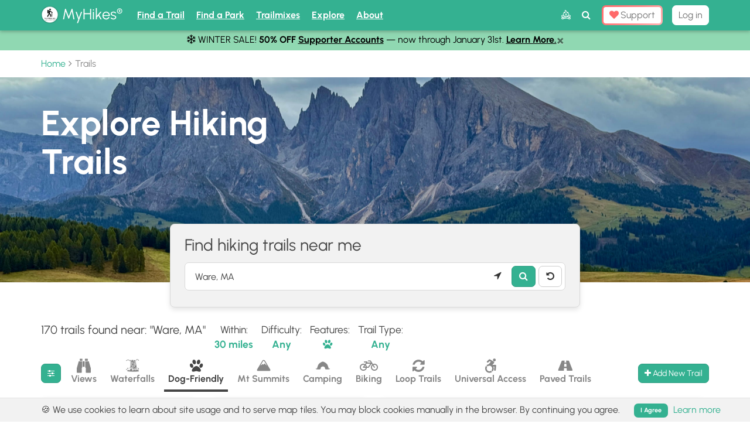

--- FILE ---
content_type: text/html; charset=utf-8
request_url: https://myhikes.org/trails?q%5Bby_nearby_address%5D=Ware%2C+MA&q%5Bby_nearby_radius%5D=30&q%5Bdogs_eq%5D=true
body_size: 90590
content:
<!DOCTYPE html>
<html class='' lang='en'>
<head>
<title>Find Hiking Trails near Ware, MA | MyHikes</title>
<meta content='Find Hiking Trails near Ware, Ma with MyHikes®! Trail maps, elevation charts, pictures, and directions to the trailhead.' name='description'>
<meta content='Find Hiking Trails near Ware, MA | MyHikes' property='og:title'>
<meta content='Find Hiking Trails near Ware, Ma with MyHikes®! Trail maps, elevation charts, pictures, and directions to the trailhead.' property='og:description'>
<meta content='MyHikes' property='og:site_name'>
<meta content='telephone=no' name='format-detection'>
<meta content='fa9dfa13638a5877c06857de825279df' name='clckd'>
<meta content='ac007323c84c551bc896a35e244a3deee8787f533acfb1ba60b9fbef5bf3ba19' name='ahrefs-site-verification'>
<meta name='have-i-been-pwned-verification' value='dweb_tokaz0gfpqmwhxwtkbh0thja'>
<meta content='MyHikes' name='twitter:app:name:iphone'>
<meta content='6464309621' name='twitter:app:id:iphone'>
<meta content='1950835748521262' name='fb:pages'>
<meta content='summary_large_image' name='twitter:card'>
<meta content='en-us' http-equiv='content-language'>
<meta content='website' property='og:type'>
<meta content='https://myhikes.org/site-default-image.png' name='image' property='og:image'>
<meta content='https://myhikes.org/site-default-image.png' name='twitter:image'>

<meta content='IE=edge' http-equiv='X-UA-Compatible'>
<meta content='text/html; charset=UTF-8' http-equiv='Content-Type'>
<script>window.NREUM||(NREUM={});NREUM.info={"beacon":"bam.nr-data.net","errorBeacon":"bam.nr-data.net","licenseKey":"bdb2ae82b1","applicationID":"163501275","transactionName":"cAlWERcKCA5SQkwQRVIPVBZKDAoGUkg=","queueTime":0,"applicationTime":390,"agent":""}</script>
<script>(window.NREUM||(NREUM={})).init={ajax:{deny_list:["bam.nr-data.net"]},feature_flags:["soft_nav"]};(window.NREUM||(NREUM={})).loader_config={licenseKey:"bdb2ae82b1",applicationID:"163501275",browserID:"163502225"};;/*! For license information please see nr-loader-rum-1.308.0.min.js.LICENSE.txt */
(()=>{var e,t,r={163:(e,t,r)=>{"use strict";r.d(t,{j:()=>E});var n=r(384),i=r(1741);var a=r(2555);r(860).K7.genericEvents;const s="experimental.resources",o="register",c=e=>{if(!e||"string"!=typeof e)return!1;try{document.createDocumentFragment().querySelector(e)}catch{return!1}return!0};var d=r(2614),u=r(944),l=r(8122);const f="[data-nr-mask]",g=e=>(0,l.a)(e,(()=>{const e={feature_flags:[],experimental:{allow_registered_children:!1,resources:!1},mask_selector:"*",block_selector:"[data-nr-block]",mask_input_options:{color:!1,date:!1,"datetime-local":!1,email:!1,month:!1,number:!1,range:!1,search:!1,tel:!1,text:!1,time:!1,url:!1,week:!1,textarea:!1,select:!1,password:!0}};return{ajax:{deny_list:void 0,block_internal:!0,enabled:!0,autoStart:!0},api:{get allow_registered_children(){return e.feature_flags.includes(o)||e.experimental.allow_registered_children},set allow_registered_children(t){e.experimental.allow_registered_children=t},duplicate_registered_data:!1},browser_consent_mode:{enabled:!1},distributed_tracing:{enabled:void 0,exclude_newrelic_header:void 0,cors_use_newrelic_header:void 0,cors_use_tracecontext_headers:void 0,allowed_origins:void 0},get feature_flags(){return e.feature_flags},set feature_flags(t){e.feature_flags=t},generic_events:{enabled:!0,autoStart:!0},harvest:{interval:30},jserrors:{enabled:!0,autoStart:!0},logging:{enabled:!0,autoStart:!0},metrics:{enabled:!0,autoStart:!0},obfuscate:void 0,page_action:{enabled:!0},page_view_event:{enabled:!0,autoStart:!0},page_view_timing:{enabled:!0,autoStart:!0},performance:{capture_marks:!1,capture_measures:!1,capture_detail:!0,resources:{get enabled(){return e.feature_flags.includes(s)||e.experimental.resources},set enabled(t){e.experimental.resources=t},asset_types:[],first_party_domains:[],ignore_newrelic:!0}},privacy:{cookies_enabled:!0},proxy:{assets:void 0,beacon:void 0},session:{expiresMs:d.wk,inactiveMs:d.BB},session_replay:{autoStart:!0,enabled:!1,preload:!1,sampling_rate:10,error_sampling_rate:100,collect_fonts:!1,inline_images:!1,fix_stylesheets:!0,mask_all_inputs:!0,get mask_text_selector(){return e.mask_selector},set mask_text_selector(t){c(t)?e.mask_selector="".concat(t,",").concat(f):""===t||null===t?e.mask_selector=f:(0,u.R)(5,t)},get block_class(){return"nr-block"},get ignore_class(){return"nr-ignore"},get mask_text_class(){return"nr-mask"},get block_selector(){return e.block_selector},set block_selector(t){c(t)?e.block_selector+=",".concat(t):""!==t&&(0,u.R)(6,t)},get mask_input_options(){return e.mask_input_options},set mask_input_options(t){t&&"object"==typeof t?e.mask_input_options={...t,password:!0}:(0,u.R)(7,t)}},session_trace:{enabled:!0,autoStart:!0},soft_navigations:{enabled:!0,autoStart:!0},spa:{enabled:!0,autoStart:!0},ssl:void 0,user_actions:{enabled:!0,elementAttributes:["id","className","tagName","type"]}}})());var p=r(6154),m=r(9324);let h=0;const v={buildEnv:m.F3,distMethod:m.Xs,version:m.xv,originTime:p.WN},b={consented:!1},y={appMetadata:{},get consented(){return this.session?.state?.consent||b.consented},set consented(e){b.consented=e},customTransaction:void 0,denyList:void 0,disabled:!1,harvester:void 0,isolatedBacklog:!1,isRecording:!1,loaderType:void 0,maxBytes:3e4,obfuscator:void 0,onerror:void 0,ptid:void 0,releaseIds:{},session:void 0,timeKeeper:void 0,registeredEntities:[],jsAttributesMetadata:{bytes:0},get harvestCount(){return++h}},_=e=>{const t=(0,l.a)(e,y),r=Object.keys(v).reduce((e,t)=>(e[t]={value:v[t],writable:!1,configurable:!0,enumerable:!0},e),{});return Object.defineProperties(t,r)};var w=r(5701);const x=e=>{const t=e.startsWith("http");e+="/",r.p=t?e:"https://"+e};var R=r(7836),k=r(3241);const A={accountID:void 0,trustKey:void 0,agentID:void 0,licenseKey:void 0,applicationID:void 0,xpid:void 0},S=e=>(0,l.a)(e,A),T=new Set;function E(e,t={},r,s){let{init:o,info:c,loader_config:d,runtime:u={},exposed:l=!0}=t;if(!c){const e=(0,n.pV)();o=e.init,c=e.info,d=e.loader_config}e.init=g(o||{}),e.loader_config=S(d||{}),c.jsAttributes??={},p.bv&&(c.jsAttributes.isWorker=!0),e.info=(0,a.D)(c);const f=e.init,m=[c.beacon,c.errorBeacon];T.has(e.agentIdentifier)||(f.proxy.assets&&(x(f.proxy.assets),m.push(f.proxy.assets)),f.proxy.beacon&&m.push(f.proxy.beacon),e.beacons=[...m],function(e){const t=(0,n.pV)();Object.getOwnPropertyNames(i.W.prototype).forEach(r=>{const n=i.W.prototype[r];if("function"!=typeof n||"constructor"===n)return;let a=t[r];e[r]&&!1!==e.exposed&&"micro-agent"!==e.runtime?.loaderType&&(t[r]=(...t)=>{const n=e[r](...t);return a?a(...t):n})})}(e),(0,n.US)("activatedFeatures",w.B)),u.denyList=[...f.ajax.deny_list||[],...f.ajax.block_internal?m:[]],u.ptid=e.agentIdentifier,u.loaderType=r,e.runtime=_(u),T.has(e.agentIdentifier)||(e.ee=R.ee.get(e.agentIdentifier),e.exposed=l,(0,k.W)({agentIdentifier:e.agentIdentifier,drained:!!w.B?.[e.agentIdentifier],type:"lifecycle",name:"initialize",feature:void 0,data:e.config})),T.add(e.agentIdentifier)}},384:(e,t,r)=>{"use strict";r.d(t,{NT:()=>s,US:()=>u,Zm:()=>o,bQ:()=>d,dV:()=>c,pV:()=>l});var n=r(6154),i=r(1863),a=r(1910);const s={beacon:"bam.nr-data.net",errorBeacon:"bam.nr-data.net"};function o(){return n.gm.NREUM||(n.gm.NREUM={}),void 0===n.gm.newrelic&&(n.gm.newrelic=n.gm.NREUM),n.gm.NREUM}function c(){let e=o();return e.o||(e.o={ST:n.gm.setTimeout,SI:n.gm.setImmediate||n.gm.setInterval,CT:n.gm.clearTimeout,XHR:n.gm.XMLHttpRequest,REQ:n.gm.Request,EV:n.gm.Event,PR:n.gm.Promise,MO:n.gm.MutationObserver,FETCH:n.gm.fetch,WS:n.gm.WebSocket},(0,a.i)(...Object.values(e.o))),e}function d(e,t){let r=o();r.initializedAgents??={},t.initializedAt={ms:(0,i.t)(),date:new Date},r.initializedAgents[e]=t}function u(e,t){o()[e]=t}function l(){return function(){let e=o();const t=e.info||{};e.info={beacon:s.beacon,errorBeacon:s.errorBeacon,...t}}(),function(){let e=o();const t=e.init||{};e.init={...t}}(),c(),function(){let e=o();const t=e.loader_config||{};e.loader_config={...t}}(),o()}},782:(e,t,r)=>{"use strict";r.d(t,{T:()=>n});const n=r(860).K7.pageViewTiming},860:(e,t,r)=>{"use strict";r.d(t,{$J:()=>u,K7:()=>c,P3:()=>d,XX:()=>i,Yy:()=>o,df:()=>a,qY:()=>n,v4:()=>s});const n="events",i="jserrors",a="browser/blobs",s="rum",o="browser/logs",c={ajax:"ajax",genericEvents:"generic_events",jserrors:i,logging:"logging",metrics:"metrics",pageAction:"page_action",pageViewEvent:"page_view_event",pageViewTiming:"page_view_timing",sessionReplay:"session_replay",sessionTrace:"session_trace",softNav:"soft_navigations",spa:"spa"},d={[c.pageViewEvent]:1,[c.pageViewTiming]:2,[c.metrics]:3,[c.jserrors]:4,[c.spa]:5,[c.ajax]:6,[c.sessionTrace]:7,[c.softNav]:8,[c.sessionReplay]:9,[c.logging]:10,[c.genericEvents]:11},u={[c.pageViewEvent]:s,[c.pageViewTiming]:n,[c.ajax]:n,[c.spa]:n,[c.softNav]:n,[c.metrics]:i,[c.jserrors]:i,[c.sessionTrace]:a,[c.sessionReplay]:a,[c.logging]:o,[c.genericEvents]:"ins"}},944:(e,t,r)=>{"use strict";r.d(t,{R:()=>i});var n=r(3241);function i(e,t){"function"==typeof console.debug&&(console.debug("New Relic Warning: https://github.com/newrelic/newrelic-browser-agent/blob/main/docs/warning-codes.md#".concat(e),t),(0,n.W)({agentIdentifier:null,drained:null,type:"data",name:"warn",feature:"warn",data:{code:e,secondary:t}}))}},1687:(e,t,r)=>{"use strict";r.d(t,{Ak:()=>d,Ze:()=>f,x3:()=>u});var n=r(3241),i=r(7836),a=r(3606),s=r(860),o=r(2646);const c={};function d(e,t){const r={staged:!1,priority:s.P3[t]||0};l(e),c[e].get(t)||c[e].set(t,r)}function u(e,t){e&&c[e]&&(c[e].get(t)&&c[e].delete(t),p(e,t,!1),c[e].size&&g(e))}function l(e){if(!e)throw new Error("agentIdentifier required");c[e]||(c[e]=new Map)}function f(e="",t="feature",r=!1){if(l(e),!e||!c[e].get(t)||r)return p(e,t);c[e].get(t).staged=!0,g(e)}function g(e){const t=Array.from(c[e]);t.every(([e,t])=>t.staged)&&(t.sort((e,t)=>e[1].priority-t[1].priority),t.forEach(([t])=>{c[e].delete(t),p(e,t)}))}function p(e,t,r=!0){const s=e?i.ee.get(e):i.ee,c=a.i.handlers;if(!s.aborted&&s.backlog&&c){if((0,n.W)({agentIdentifier:e,type:"lifecycle",name:"drain",feature:t}),r){const e=s.backlog[t],r=c[t];if(r){for(let t=0;e&&t<e.length;++t)m(e[t],r);Object.entries(r).forEach(([e,t])=>{Object.values(t||{}).forEach(t=>{t[0]?.on&&t[0]?.context()instanceof o.y&&t[0].on(e,t[1])})})}}s.isolatedBacklog||delete c[t],s.backlog[t]=null,s.emit("drain-"+t,[])}}function m(e,t){var r=e[1];Object.values(t[r]||{}).forEach(t=>{var r=e[0];if(t[0]===r){var n=t[1],i=e[3],a=e[2];n.apply(i,a)}})}},1738:(e,t,r)=>{"use strict";r.d(t,{U:()=>g,Y:()=>f});var n=r(3241),i=r(9908),a=r(1863),s=r(944),o=r(5701),c=r(3969),d=r(8362),u=r(860),l=r(4261);function f(e,t,r,a){const f=a||r;!f||f[e]&&f[e]!==d.d.prototype[e]||(f[e]=function(){(0,i.p)(c.xV,["API/"+e+"/called"],void 0,u.K7.metrics,r.ee),(0,n.W)({agentIdentifier:r.agentIdentifier,drained:!!o.B?.[r.agentIdentifier],type:"data",name:"api",feature:l.Pl+e,data:{}});try{return t.apply(this,arguments)}catch(e){(0,s.R)(23,e)}})}function g(e,t,r,n,s){const o=e.info;null===r?delete o.jsAttributes[t]:o.jsAttributes[t]=r,(s||null===r)&&(0,i.p)(l.Pl+n,[(0,a.t)(),t,r],void 0,"session",e.ee)}},1741:(e,t,r)=>{"use strict";r.d(t,{W:()=>a});var n=r(944),i=r(4261);class a{#e(e,...t){if(this[e]!==a.prototype[e])return this[e](...t);(0,n.R)(35,e)}addPageAction(e,t){return this.#e(i.hG,e,t)}register(e){return this.#e(i.eY,e)}recordCustomEvent(e,t){return this.#e(i.fF,e,t)}setPageViewName(e,t){return this.#e(i.Fw,e,t)}setCustomAttribute(e,t,r){return this.#e(i.cD,e,t,r)}noticeError(e,t){return this.#e(i.o5,e,t)}setUserId(e,t=!1){return this.#e(i.Dl,e,t)}setApplicationVersion(e){return this.#e(i.nb,e)}setErrorHandler(e){return this.#e(i.bt,e)}addRelease(e,t){return this.#e(i.k6,e,t)}log(e,t){return this.#e(i.$9,e,t)}start(){return this.#e(i.d3)}finished(e){return this.#e(i.BL,e)}recordReplay(){return this.#e(i.CH)}pauseReplay(){return this.#e(i.Tb)}addToTrace(e){return this.#e(i.U2,e)}setCurrentRouteName(e){return this.#e(i.PA,e)}interaction(e){return this.#e(i.dT,e)}wrapLogger(e,t,r){return this.#e(i.Wb,e,t,r)}measure(e,t){return this.#e(i.V1,e,t)}consent(e){return this.#e(i.Pv,e)}}},1863:(e,t,r)=>{"use strict";function n(){return Math.floor(performance.now())}r.d(t,{t:()=>n})},1910:(e,t,r)=>{"use strict";r.d(t,{i:()=>a});var n=r(944);const i=new Map;function a(...e){return e.every(e=>{if(i.has(e))return i.get(e);const t="function"==typeof e?e.toString():"",r=t.includes("[native code]"),a=t.includes("nrWrapper");return r||a||(0,n.R)(64,e?.name||t),i.set(e,r),r})}},2555:(e,t,r)=>{"use strict";r.d(t,{D:()=>o,f:()=>s});var n=r(384),i=r(8122);const a={beacon:n.NT.beacon,errorBeacon:n.NT.errorBeacon,licenseKey:void 0,applicationID:void 0,sa:void 0,queueTime:void 0,applicationTime:void 0,ttGuid:void 0,user:void 0,account:void 0,product:void 0,extra:void 0,jsAttributes:{},userAttributes:void 0,atts:void 0,transactionName:void 0,tNamePlain:void 0};function s(e){try{return!!e.licenseKey&&!!e.errorBeacon&&!!e.applicationID}catch(e){return!1}}const o=e=>(0,i.a)(e,a)},2614:(e,t,r)=>{"use strict";r.d(t,{BB:()=>s,H3:()=>n,g:()=>d,iL:()=>c,tS:()=>o,uh:()=>i,wk:()=>a});const n="NRBA",i="SESSION",a=144e5,s=18e5,o={STARTED:"session-started",PAUSE:"session-pause",RESET:"session-reset",RESUME:"session-resume",UPDATE:"session-update"},c={SAME_TAB:"same-tab",CROSS_TAB:"cross-tab"},d={OFF:0,FULL:1,ERROR:2}},2646:(e,t,r)=>{"use strict";r.d(t,{y:()=>n});class n{constructor(e){this.contextId=e}}},2843:(e,t,r)=>{"use strict";r.d(t,{G:()=>a,u:()=>i});var n=r(3878);function i(e,t=!1,r,i){(0,n.DD)("visibilitychange",function(){if(t)return void("hidden"===document.visibilityState&&e());e(document.visibilityState)},r,i)}function a(e,t,r){(0,n.sp)("pagehide",e,t,r)}},3241:(e,t,r)=>{"use strict";r.d(t,{W:()=>a});var n=r(6154);const i="newrelic";function a(e={}){try{n.gm.dispatchEvent(new CustomEvent(i,{detail:e}))}catch(e){}}},3606:(e,t,r)=>{"use strict";r.d(t,{i:()=>a});var n=r(9908);a.on=s;var i=a.handlers={};function a(e,t,r,a){s(a||n.d,i,e,t,r)}function s(e,t,r,i,a){a||(a="feature"),e||(e=n.d);var s=t[a]=t[a]||{};(s[r]=s[r]||[]).push([e,i])}},3878:(e,t,r)=>{"use strict";function n(e,t){return{capture:e,passive:!1,signal:t}}function i(e,t,r=!1,i){window.addEventListener(e,t,n(r,i))}function a(e,t,r=!1,i){document.addEventListener(e,t,n(r,i))}r.d(t,{DD:()=>a,jT:()=>n,sp:()=>i})},3969:(e,t,r)=>{"use strict";r.d(t,{TZ:()=>n,XG:()=>o,rs:()=>i,xV:()=>s,z_:()=>a});const n=r(860).K7.metrics,i="sm",a="cm",s="storeSupportabilityMetrics",o="storeEventMetrics"},4234:(e,t,r)=>{"use strict";r.d(t,{W:()=>a});var n=r(7836),i=r(1687);class a{constructor(e,t){this.agentIdentifier=e,this.ee=n.ee.get(e),this.featureName=t,this.blocked=!1}deregisterDrain(){(0,i.x3)(this.agentIdentifier,this.featureName)}}},4261:(e,t,r)=>{"use strict";r.d(t,{$9:()=>d,BL:()=>o,CH:()=>g,Dl:()=>_,Fw:()=>y,PA:()=>h,Pl:()=>n,Pv:()=>k,Tb:()=>l,U2:()=>a,V1:()=>R,Wb:()=>x,bt:()=>b,cD:()=>v,d3:()=>w,dT:()=>c,eY:()=>p,fF:()=>f,hG:()=>i,k6:()=>s,nb:()=>m,o5:()=>u});const n="api-",i="addPageAction",a="addToTrace",s="addRelease",o="finished",c="interaction",d="log",u="noticeError",l="pauseReplay",f="recordCustomEvent",g="recordReplay",p="register",m="setApplicationVersion",h="setCurrentRouteName",v="setCustomAttribute",b="setErrorHandler",y="setPageViewName",_="setUserId",w="start",x="wrapLogger",R="measure",k="consent"},5289:(e,t,r)=>{"use strict";r.d(t,{GG:()=>s,Qr:()=>c,sB:()=>o});var n=r(3878),i=r(6389);function a(){return"undefined"==typeof document||"complete"===document.readyState}function s(e,t){if(a())return e();const r=(0,i.J)(e),s=setInterval(()=>{a()&&(clearInterval(s),r())},500);(0,n.sp)("load",r,t)}function o(e){if(a())return e();(0,n.DD)("DOMContentLoaded",e)}function c(e){if(a())return e();(0,n.sp)("popstate",e)}},5607:(e,t,r)=>{"use strict";r.d(t,{W:()=>n});const n=(0,r(9566).bz)()},5701:(e,t,r)=>{"use strict";r.d(t,{B:()=>a,t:()=>s});var n=r(3241);const i=new Set,a={};function s(e,t){const r=t.agentIdentifier;a[r]??={},e&&"object"==typeof e&&(i.has(r)||(t.ee.emit("rumresp",[e]),a[r]=e,i.add(r),(0,n.W)({agentIdentifier:r,loaded:!0,drained:!0,type:"lifecycle",name:"load",feature:void 0,data:e})))}},6154:(e,t,r)=>{"use strict";r.d(t,{OF:()=>c,RI:()=>i,WN:()=>u,bv:()=>a,eN:()=>l,gm:()=>s,mw:()=>o,sb:()=>d});var n=r(1863);const i="undefined"!=typeof window&&!!window.document,a="undefined"!=typeof WorkerGlobalScope&&("undefined"!=typeof self&&self instanceof WorkerGlobalScope&&self.navigator instanceof WorkerNavigator||"undefined"!=typeof globalThis&&globalThis instanceof WorkerGlobalScope&&globalThis.navigator instanceof WorkerNavigator),s=i?window:"undefined"!=typeof WorkerGlobalScope&&("undefined"!=typeof self&&self instanceof WorkerGlobalScope&&self||"undefined"!=typeof globalThis&&globalThis instanceof WorkerGlobalScope&&globalThis),o=Boolean("hidden"===s?.document?.visibilityState),c=/iPad|iPhone|iPod/.test(s.navigator?.userAgent),d=c&&"undefined"==typeof SharedWorker,u=((()=>{const e=s.navigator?.userAgent?.match(/Firefox[/\s](\d+\.\d+)/);Array.isArray(e)&&e.length>=2&&e[1]})(),Date.now()-(0,n.t)()),l=()=>"undefined"!=typeof PerformanceNavigationTiming&&s?.performance?.getEntriesByType("navigation")?.[0]?.responseStart},6389:(e,t,r)=>{"use strict";function n(e,t=500,r={}){const n=r?.leading||!1;let i;return(...r)=>{n&&void 0===i&&(e.apply(this,r),i=setTimeout(()=>{i=clearTimeout(i)},t)),n||(clearTimeout(i),i=setTimeout(()=>{e.apply(this,r)},t))}}function i(e){let t=!1;return(...r)=>{t||(t=!0,e.apply(this,r))}}r.d(t,{J:()=>i,s:()=>n})},6630:(e,t,r)=>{"use strict";r.d(t,{T:()=>n});const n=r(860).K7.pageViewEvent},7699:(e,t,r)=>{"use strict";r.d(t,{It:()=>a,KC:()=>o,No:()=>i,qh:()=>s});var n=r(860);const i=16e3,a=1e6,s="SESSION_ERROR",o={[n.K7.logging]:!0,[n.K7.genericEvents]:!1,[n.K7.jserrors]:!1,[n.K7.ajax]:!1}},7836:(e,t,r)=>{"use strict";r.d(t,{P:()=>o,ee:()=>c});var n=r(384),i=r(8990),a=r(2646),s=r(5607);const o="nr@context:".concat(s.W),c=function e(t,r){var n={},s={},u={},l=!1;try{l=16===r.length&&d.initializedAgents?.[r]?.runtime.isolatedBacklog}catch(e){}var f={on:p,addEventListener:p,removeEventListener:function(e,t){var r=n[e];if(!r)return;for(var i=0;i<r.length;i++)r[i]===t&&r.splice(i,1)},emit:function(e,r,n,i,a){!1!==a&&(a=!0);if(c.aborted&&!i)return;t&&a&&t.emit(e,r,n);var o=g(n);m(e).forEach(e=>{e.apply(o,r)});var d=v()[s[e]];d&&d.push([f,e,r,o]);return o},get:h,listeners:m,context:g,buffer:function(e,t){const r=v();if(t=t||"feature",f.aborted)return;Object.entries(e||{}).forEach(([e,n])=>{s[n]=t,t in r||(r[t]=[])})},abort:function(){f._aborted=!0,Object.keys(f.backlog).forEach(e=>{delete f.backlog[e]})},isBuffering:function(e){return!!v()[s[e]]},debugId:r,backlog:l?{}:t&&"object"==typeof t.backlog?t.backlog:{},isolatedBacklog:l};return Object.defineProperty(f,"aborted",{get:()=>{let e=f._aborted||!1;return e||(t&&(e=t.aborted),e)}}),f;function g(e){return e&&e instanceof a.y?e:e?(0,i.I)(e,o,()=>new a.y(o)):new a.y(o)}function p(e,t){n[e]=m(e).concat(t)}function m(e){return n[e]||[]}function h(t){return u[t]=u[t]||e(f,t)}function v(){return f.backlog}}(void 0,"globalEE"),d=(0,n.Zm)();d.ee||(d.ee=c)},8122:(e,t,r)=>{"use strict";r.d(t,{a:()=>i});var n=r(944);function i(e,t){try{if(!e||"object"!=typeof e)return(0,n.R)(3);if(!t||"object"!=typeof t)return(0,n.R)(4);const r=Object.create(Object.getPrototypeOf(t),Object.getOwnPropertyDescriptors(t)),a=0===Object.keys(r).length?e:r;for(let s in a)if(void 0!==e[s])try{if(null===e[s]){r[s]=null;continue}Array.isArray(e[s])&&Array.isArray(t[s])?r[s]=Array.from(new Set([...e[s],...t[s]])):"object"==typeof e[s]&&"object"==typeof t[s]?r[s]=i(e[s],t[s]):r[s]=e[s]}catch(e){r[s]||(0,n.R)(1,e)}return r}catch(e){(0,n.R)(2,e)}}},8362:(e,t,r)=>{"use strict";r.d(t,{d:()=>a});var n=r(9566),i=r(1741);class a extends i.W{agentIdentifier=(0,n.LA)(16)}},8374:(e,t,r)=>{r.nc=(()=>{try{return document?.currentScript?.nonce}catch(e){}return""})()},8990:(e,t,r)=>{"use strict";r.d(t,{I:()=>i});var n=Object.prototype.hasOwnProperty;function i(e,t,r){if(n.call(e,t))return e[t];var i=r();if(Object.defineProperty&&Object.keys)try{return Object.defineProperty(e,t,{value:i,writable:!0,enumerable:!1}),i}catch(e){}return e[t]=i,i}},9324:(e,t,r)=>{"use strict";r.d(t,{F3:()=>i,Xs:()=>a,xv:()=>n});const n="1.308.0",i="PROD",a="CDN"},9566:(e,t,r)=>{"use strict";r.d(t,{LA:()=>o,bz:()=>s});var n=r(6154);const i="xxxxxxxx-xxxx-4xxx-yxxx-xxxxxxxxxxxx";function a(e,t){return e?15&e[t]:16*Math.random()|0}function s(){const e=n.gm?.crypto||n.gm?.msCrypto;let t,r=0;return e&&e.getRandomValues&&(t=e.getRandomValues(new Uint8Array(30))),i.split("").map(e=>"x"===e?a(t,r++).toString(16):"y"===e?(3&a()|8).toString(16):e).join("")}function o(e){const t=n.gm?.crypto||n.gm?.msCrypto;let r,i=0;t&&t.getRandomValues&&(r=t.getRandomValues(new Uint8Array(e)));const s=[];for(var o=0;o<e;o++)s.push(a(r,i++).toString(16));return s.join("")}},9908:(e,t,r)=>{"use strict";r.d(t,{d:()=>n,p:()=>i});var n=r(7836).ee.get("handle");function i(e,t,r,i,a){a?(a.buffer([e],i),a.emit(e,t,r)):(n.buffer([e],i),n.emit(e,t,r))}}},n={};function i(e){var t=n[e];if(void 0!==t)return t.exports;var a=n[e]={exports:{}};return r[e](a,a.exports,i),a.exports}i.m=r,i.d=(e,t)=>{for(var r in t)i.o(t,r)&&!i.o(e,r)&&Object.defineProperty(e,r,{enumerable:!0,get:t[r]})},i.f={},i.e=e=>Promise.all(Object.keys(i.f).reduce((t,r)=>(i.f[r](e,t),t),[])),i.u=e=>"nr-rum-1.308.0.min.js",i.o=(e,t)=>Object.prototype.hasOwnProperty.call(e,t),e={},t="NRBA-1.308.0.PROD:",i.l=(r,n,a,s)=>{if(e[r])e[r].push(n);else{var o,c;if(void 0!==a)for(var d=document.getElementsByTagName("script"),u=0;u<d.length;u++){var l=d[u];if(l.getAttribute("src")==r||l.getAttribute("data-webpack")==t+a){o=l;break}}if(!o){c=!0;var f={296:"sha512-+MIMDsOcckGXa1EdWHqFNv7P+JUkd5kQwCBr3KE6uCvnsBNUrdSt4a/3/L4j4TxtnaMNjHpza2/erNQbpacJQA=="};(o=document.createElement("script")).charset="utf-8",i.nc&&o.setAttribute("nonce",i.nc),o.setAttribute("data-webpack",t+a),o.src=r,0!==o.src.indexOf(window.location.origin+"/")&&(o.crossOrigin="anonymous"),f[s]&&(o.integrity=f[s])}e[r]=[n];var g=(t,n)=>{o.onerror=o.onload=null,clearTimeout(p);var i=e[r];if(delete e[r],o.parentNode&&o.parentNode.removeChild(o),i&&i.forEach(e=>e(n)),t)return t(n)},p=setTimeout(g.bind(null,void 0,{type:"timeout",target:o}),12e4);o.onerror=g.bind(null,o.onerror),o.onload=g.bind(null,o.onload),c&&document.head.appendChild(o)}},i.r=e=>{"undefined"!=typeof Symbol&&Symbol.toStringTag&&Object.defineProperty(e,Symbol.toStringTag,{value:"Module"}),Object.defineProperty(e,"__esModule",{value:!0})},i.p="https://js-agent.newrelic.com/",(()=>{var e={374:0,840:0};i.f.j=(t,r)=>{var n=i.o(e,t)?e[t]:void 0;if(0!==n)if(n)r.push(n[2]);else{var a=new Promise((r,i)=>n=e[t]=[r,i]);r.push(n[2]=a);var s=i.p+i.u(t),o=new Error;i.l(s,r=>{if(i.o(e,t)&&(0!==(n=e[t])&&(e[t]=void 0),n)){var a=r&&("load"===r.type?"missing":r.type),s=r&&r.target&&r.target.src;o.message="Loading chunk "+t+" failed: ("+a+": "+s+")",o.name="ChunkLoadError",o.type=a,o.request=s,n[1](o)}},"chunk-"+t,t)}};var t=(t,r)=>{var n,a,[s,o,c]=r,d=0;if(s.some(t=>0!==e[t])){for(n in o)i.o(o,n)&&(i.m[n]=o[n]);if(c)c(i)}for(t&&t(r);d<s.length;d++)a=s[d],i.o(e,a)&&e[a]&&e[a][0](),e[a]=0},r=self["webpackChunk:NRBA-1.308.0.PROD"]=self["webpackChunk:NRBA-1.308.0.PROD"]||[];r.forEach(t.bind(null,0)),r.push=t.bind(null,r.push.bind(r))})(),(()=>{"use strict";i(8374);var e=i(8362),t=i(860);const r=Object.values(t.K7);var n=i(163);var a=i(9908),s=i(1863),o=i(4261),c=i(1738);var d=i(1687),u=i(4234),l=i(5289),f=i(6154),g=i(944),p=i(384);const m=e=>f.RI&&!0===e?.privacy.cookies_enabled;function h(e){return!!(0,p.dV)().o.MO&&m(e)&&!0===e?.session_trace.enabled}var v=i(6389),b=i(7699);class y extends u.W{constructor(e,t){super(e.agentIdentifier,t),this.agentRef=e,this.abortHandler=void 0,this.featAggregate=void 0,this.loadedSuccessfully=void 0,this.onAggregateImported=new Promise(e=>{this.loadedSuccessfully=e}),this.deferred=Promise.resolve(),!1===e.init[this.featureName].autoStart?this.deferred=new Promise((t,r)=>{this.ee.on("manual-start-all",(0,v.J)(()=>{(0,d.Ak)(e.agentIdentifier,this.featureName),t()}))}):(0,d.Ak)(e.agentIdentifier,t)}importAggregator(e,t,r={}){if(this.featAggregate)return;const n=async()=>{let n;await this.deferred;try{if(m(e.init)){const{setupAgentSession:t}=await i.e(296).then(i.bind(i,3305));n=t(e)}}catch(e){(0,g.R)(20,e),this.ee.emit("internal-error",[e]),(0,a.p)(b.qh,[e],void 0,this.featureName,this.ee)}try{if(!this.#t(this.featureName,n,e.init))return(0,d.Ze)(this.agentIdentifier,this.featureName),void this.loadedSuccessfully(!1);const{Aggregate:i}=await t();this.featAggregate=new i(e,r),e.runtime.harvester.initializedAggregates.push(this.featAggregate),this.loadedSuccessfully(!0)}catch(e){(0,g.R)(34,e),this.abortHandler?.(),(0,d.Ze)(this.agentIdentifier,this.featureName,!0),this.loadedSuccessfully(!1),this.ee&&this.ee.abort()}};f.RI?(0,l.GG)(()=>n(),!0):n()}#t(e,r,n){if(this.blocked)return!1;switch(e){case t.K7.sessionReplay:return h(n)&&!!r;case t.K7.sessionTrace:return!!r;default:return!0}}}var _=i(6630),w=i(2614),x=i(3241);class R extends y{static featureName=_.T;constructor(e){var t;super(e,_.T),this.setupInspectionEvents(e.agentIdentifier),t=e,(0,c.Y)(o.Fw,function(e,r){"string"==typeof e&&("/"!==e.charAt(0)&&(e="/"+e),t.runtime.customTransaction=(r||"http://custom.transaction")+e,(0,a.p)(o.Pl+o.Fw,[(0,s.t)()],void 0,void 0,t.ee))},t),this.importAggregator(e,()=>i.e(296).then(i.bind(i,3943)))}setupInspectionEvents(e){const t=(t,r)=>{t&&(0,x.W)({agentIdentifier:e,timeStamp:t.timeStamp,loaded:"complete"===t.target.readyState,type:"window",name:r,data:t.target.location+""})};(0,l.sB)(e=>{t(e,"DOMContentLoaded")}),(0,l.GG)(e=>{t(e,"load")}),(0,l.Qr)(e=>{t(e,"navigate")}),this.ee.on(w.tS.UPDATE,(t,r)=>{(0,x.W)({agentIdentifier:e,type:"lifecycle",name:"session",data:r})})}}class k extends e.d{constructor(e){var t;(super(),f.gm)?(this.features={},(0,p.bQ)(this.agentIdentifier,this),this.desiredFeatures=new Set(e.features||[]),this.desiredFeatures.add(R),(0,n.j)(this,e,e.loaderType||"agent"),t=this,(0,c.Y)(o.cD,function(e,r,n=!1){if("string"==typeof e){if(["string","number","boolean"].includes(typeof r)||null===r)return(0,c.U)(t,e,r,o.cD,n);(0,g.R)(40,typeof r)}else(0,g.R)(39,typeof e)},t),function(e){(0,c.Y)(o.Dl,function(t,r=!1){if("string"!=typeof t&&null!==t)return void(0,g.R)(41,typeof t);const n=e.info.jsAttributes["enduser.id"];r&&null!=n&&n!==t?(0,a.p)(o.Pl+"setUserIdAndResetSession",[t],void 0,"session",e.ee):(0,c.U)(e,"enduser.id",t,o.Dl,!0)},e)}(this),function(e){(0,c.Y)(o.nb,function(t){if("string"==typeof t||null===t)return(0,c.U)(e,"application.version",t,o.nb,!1);(0,g.R)(42,typeof t)},e)}(this),function(e){(0,c.Y)(o.d3,function(){e.ee.emit("manual-start-all")},e)}(this),function(e){(0,c.Y)(o.Pv,function(t=!0){if("boolean"==typeof t){if((0,a.p)(o.Pl+o.Pv,[t],void 0,"session",e.ee),e.runtime.consented=t,t){const t=e.features.page_view_event;t.onAggregateImported.then(e=>{const r=t.featAggregate;e&&!r.sentRum&&r.sendRum()})}}else(0,g.R)(65,typeof t)},e)}(this),this.run()):(0,g.R)(21)}get config(){return{info:this.info,init:this.init,loader_config:this.loader_config,runtime:this.runtime}}get api(){return this}run(){try{const e=function(e){const t={};return r.forEach(r=>{t[r]=!!e[r]?.enabled}),t}(this.init),n=[...this.desiredFeatures];n.sort((e,r)=>t.P3[e.featureName]-t.P3[r.featureName]),n.forEach(r=>{if(!e[r.featureName]&&r.featureName!==t.K7.pageViewEvent)return;if(r.featureName===t.K7.spa)return void(0,g.R)(67);const n=function(e){switch(e){case t.K7.ajax:return[t.K7.jserrors];case t.K7.sessionTrace:return[t.K7.ajax,t.K7.pageViewEvent];case t.K7.sessionReplay:return[t.K7.sessionTrace];case t.K7.pageViewTiming:return[t.K7.pageViewEvent];default:return[]}}(r.featureName).filter(e=>!(e in this.features));n.length>0&&(0,g.R)(36,{targetFeature:r.featureName,missingDependencies:n}),this.features[r.featureName]=new r(this)})}catch(e){(0,g.R)(22,e);for(const e in this.features)this.features[e].abortHandler?.();const t=(0,p.Zm)();delete t.initializedAgents[this.agentIdentifier]?.features,delete this.sharedAggregator;return t.ee.get(this.agentIdentifier).abort(),!1}}}var A=i(2843),S=i(782);class T extends y{static featureName=S.T;constructor(e){super(e,S.T),f.RI&&((0,A.u)(()=>(0,a.p)("docHidden",[(0,s.t)()],void 0,S.T,this.ee),!0),(0,A.G)(()=>(0,a.p)("winPagehide",[(0,s.t)()],void 0,S.T,this.ee)),this.importAggregator(e,()=>i.e(296).then(i.bind(i,2117))))}}var E=i(3969);class I extends y{static featureName=E.TZ;constructor(e){super(e,E.TZ),f.RI&&document.addEventListener("securitypolicyviolation",e=>{(0,a.p)(E.xV,["Generic/CSPViolation/Detected"],void 0,this.featureName,this.ee)}),this.importAggregator(e,()=>i.e(296).then(i.bind(i,9623)))}}new k({features:[R,T,I],loaderType:"lite"})})()})();</script>
<meta charset='UTF-8'>
<link href='https://myhikes.org/trails?q[by_nearby_address]=Ware%2C+MA' rel='canonical'>
<script type="application/ld+json">{"@context":"https://schema.org","@type":"BreadcrumbList","itemListElement":[{"@type":"ListItem","position":1,"name":"Home","item":"/"},{"@type":"ListItem","position":2,"name":"Trails"}]}</script>
<meta name="csrf-param" content="authenticity_token" />
<meta name="csrf-token" content="LSMapMZSXfw0niFIVQqkRhNMirRoKDLpgYF7RPhA+OBkIUeGqD7KlTy5OGTBmrZxIqvENfLM52kjDmHjC8auWg==" />
<meta content='width=device-width, initial-scale=1' name='viewport'>
<meta content='nopin' name='pinterest'>
<meta content='3e998e87c861ec1ad6452bba3cc60100' name='p:domain_verify'>
<script charset='UTF-8' src='https://www.paypalobjects.com/donate/sdk/donate-sdk.js'></script>
<link rel="shortcut icon" type="image/x-icon" href="/assets/favicon-bd2bcf9a161e79b930cf3cb054270e5471936fb086b34fe2ca3824369da6ecf3.ico" />
<link href='/assets/favicon-16-168a7763bdfea71fde5183a689e45a3ab42acb4b6e541d03b785b2921cc01519.png' rel='icon' sizes='16x16'>
<link href='/assets/favicon-32-f26c198ac0b91ed6dcba1ae669dc758415bbc725d1ce3fa1283fba3f08ba655f.png' rel='icon' sizes='32x32'>
<link href='/assets/favicon-57-d2588abf6b333890e8159e5440b44ac1dea34ae270ab5f81c25bf8531dcf0576.png' rel='icon' sizes='57x57'>
<link href='/assets/favicon-76-a9ed20fb61002801a51ff21fec8a081ac0964426c18dc62ff9981fdd7d1cb2bf.png' rel='icon' sizes='76x76'>
<link href='/assets/favicon-96-9460639ee5651190652c13239ab5abbca280ce3d9ee9a818d6c2701f6e40b97b.png' rel='icon' sizes='96x96'>
<link href='/assets/favicon-120-c5f93c276a4726dfa10d6c6c48d18c3b21ebd2e005721a6b51a602b9c236cc83.png' rel='icon' sizes='120x120'>
<link href='/assets/favicon-144-b4fa1887e5510474ce1f4078066e2e35708c05c5b3fde9fa3a7d82abe765f2c0.png' rel='icon' sizes='144x144'>
<link href='/assets/favicon-180-b19bb7491829cccb5bd647cbec4b070094ba94d6bddb4a51d92b09f763e36b31.png' rel='icon' sizes='180x180'>
<link href='/assets/favicon-16-168a7763bdfea71fde5183a689e45a3ab42acb4b6e541d03b785b2921cc01519.png' rel='apple-touch-icon' sizes='16x16'>
<link href='/assets/favicon-32-f26c198ac0b91ed6dcba1ae669dc758415bbc725d1ce3fa1283fba3f08ba655f.png' rel='apple-touch-icon' sizes='32x32'>
<link href='/assets/favicon-72-90987ae18fd72d389e65346345a568b6c10229b65cb14dc4b98b5a96c836df13.png' rel='apple-touch-icon' sizes='72x72'>
<link href='/assets/favicon-76-a9ed20fb61002801a51ff21fec8a081ac0964426c18dc62ff9981fdd7d1cb2bf.png' rel='apple-touch-icon' sizes='76x76'>
<link href='/assets/favicon-114-44e287aee275fd889f6adc2be8c8274f69d0e1e83aacb94e8c34be669d993dd8.png' rel='apple-touch-icon' sizes='114x114'>
<link href='/assets/favicon-120-c5f93c276a4726dfa10d6c6c48d18c3b21ebd2e005721a6b51a602b9c236cc83.png' rel='apple-touch-icon' sizes='120x120'>
<link href='/assets/favicon-152-abf628b1195e00e0ef2f4be691bc9dcbe4e5bbe98b7abca0495a0c8ea945c04c.png' rel='apple-touch-icon' sizes='152x152'>
<link href='/assets/favicon-180-b19bb7491829cccb5bd647cbec4b070094ba94d6bddb4a51d92b09f763e36b31.png' rel='apple-touch-icon' sizes='180x180'>
<link href='/site.webmanifest' rel='manifest'>
<link color='#5bbad5' href='/safari-pinned-tab.svg' rel='mask-icon'>
<meta content='#ffffff' name='msapplication-TileColor'>
<link rel="stylesheet" media="all" href="/assets/application-50abd01342a8e62a6cda02222ca02a18f4628f042e30b3de2e1a22b937871ea7.css" />
<script src="/assets/application-b40a5296b85e40ae8a1a658637233e6dff010961dd33521725ff173027cb9196.js"></script>
<script async src='https://www.googletagmanager.com/gtag/js?id=AW-854324042'></script>
<script>
window.dataLayer = window.dataLayer || [];
function gtag(){dataLayer.push(arguments);}
gtag('js', new Date());
gtag('config', 'AW-854324042');
</script>
</head>
<body class=''>
<div id='ajax-spinner-container'>
<div class='loading-spinner'>
<div class='fa fa-spinner fa-pulse fa-4x'></div>
<h3 class='spinner-text'>Loading...</h3>
</div>
</div>
<nav class='navbar navbar-default primary navbar-fixed-top' id='navbar'>
<div class='container'>
<div class='navbar-header'>
<a class="navbar-brand " title="MyHikes Home" href="/"><img width="30" class="inline-block myhikes-logo" loading="lazy" alt="MyHikes Logo" src="/assets/logo_xs-c163a874d37e6f1a1b4fffdc010ea9e996d869329be7a0a15fb166bc6ffa84f8.png" />
MyHikes
<span class='logo-tm'>
®
</span>
</a><button class='navbar-toggle pull-right user-icon-dropdown' data-target='#navbarCollapse' data-toggle='collapse' title='Toggle navigation' type='button'>
<span class='sr-only'>Toggle navigation</span>
<i class="fa fa-bars"></i>
</button>
<!-- / XS nav pull-right -->
<ul class='navbar-search-xs nav navbar-nav pull-right'>
<li class='indie-platform inline-block'>
<a class="text-xs indie-platform-link" href="/about_us#indie">100% indie</a>
</li>
<li class='campfire-mode inline-block'>
<a class="campfire-mode-toggle" title="Campfire Mode" href="javascript:void(0);"><i class="fa fa-campfire-myhikes-icon"></i>
</a></li>
<!-- / XS search link -->
<li class='site-search inline-block'>
<a class='site-search-btn' href='#' title='Site Search'>
<span class='sr-only'>Toggle Search</span>
<i class="fa fa-search fa-search-btn-icon"></i>
</a>
<ul class='dropdown-menu site-search-dropdown'>
<form class="search-form site-search" id="site-search-xs" action="/search" accept-charset="UTF-8" method="get"><input name="utf8" type="hidden" value="&#x2713;" />
<div class='nearby-search'>
<input autocomplete='off' class='site-search-input form-control sq clearable' data-results-container='site-typeahead-results-xs' id='sq-xs' name='sq' placeholder='Search...' type='text'>
<a class="btn input-clear-btn" title="Clear input text" href="javascript:void(0)"><i class="fa fa-times-circle-o"></i>
</a><button name="button" type="submit" class="btn btn-primary" title="Search"><i class="fa fa-search"></i>
</button></div>
</form>

<ul class='site-search-results-dropdown dropdown-menu' id='site-typeahead-results-xs'></ul>
</ul>
</li>
<li class='btn-donate inline-block'>
<a class="navbar-donate-cta btn" title="Become a MyHikes Supporter" href="javascript:void(0)">Support</a>
</li>
</ul>
</div>
<div class='collapse navbar-collapse' id='navbarCollapse'>
<div class='visible-xs hidden-sm hidden-lg hidden-md'>
<div class='action-buttons action-buttons__container--50-50'>
<a class="btn navbar-donate-cta" href="/supporter-account"><i class="fa fa-heart"></i>
Support
</a><a onclick="signInModal();" class="btn btn-primary btn-login" href="javascript:void(0);">Log in
</a></div>
<a class="btn btn-default btn-wide" href="/users/sign_up">Sign up
</a></div>
<ul class='nav navbar-nav'>
<li class='active'>
<a title="Find a trail to hike, walk, or explore" href="/trails">Find a Trail
</a></li>
<li>
<a title="Find a park to enjy nature and its hiking trails" href="/parks">Find a Park
</a></li>
<li>
<a title="Explore or create your own Trailmixes" href="/trailmixes">Trailmixes
</a></li>
<li>
<a title="Explore Articles" href="/explore">Explore
</a></li>
<li>
<a title="About us" href="/about_us">About
</a></li>
</ul>
<ul class='nav navbar-nav pull-right hidden-xs'>
<li class='campfire-mode'>
<a class="campfire-mode-toggle" title="Campfire Mode (dark mode)" href="javascript:void(0);"><i class="fa fa-campfire-myhikes-icon"></i>
</a></li>
<li class='site-search'>
<a class='site-search-btn' href='#' title='Site Search'>
<span class='sr-only'>Toggle Search</span>
<i class="fa fa-search fa-search-btn-icon"></i>
</a>
<ul class='dropdown-menu site-search-dropdown'>
<form class="search-form site-search" id="site-search-nav" action="/search" accept-charset="UTF-8" method="get"><input name="utf8" type="hidden" value="&#x2713;" />
<div class='nearby-search'>
<input autocomplete='off' class='site-search-input form-control sq clearable' data-results-container='site-typeahead-results' id='sq-nav' name='sq' placeholder='Search...' type='text'>
<a class="btn input-clear-btn" title="Clear input text" href="javascript:void(0)"><i class="fa fa-times-circle-o"></i>
</a><button name="button" type="submit" class="btn btn-primary" title="Search"><i class="fa fa-search"></i>
</button></div>
</form>

<ul class='site-search-results-dropdown dropdown-menu' id='site-typeahead-results'></ul>
</ul>
</li>
<li class='btn-donate'>
<a title="Become a MyHikes Supporter" class="navbar-donate-cta btn" href="javascript:void(0)"><i class="fa fa-heart"></i>
Support
</a></li>
<li class='btn-login'>
<a onclick="signInModal();" class="btn" href="javascript:void(0);">Log in</a>
</li>
</ul>

</div>
</div>
</nav>
<div class='top-notifier' data-cache-key='topNotifierDismissedNov172025' id='top-notifier'>
<div class='top-notifier__content'>
<div class='body'>
<i class="fa fa-snowflake-o"></i>
WINTER SALE!
<b>
50% OFF
</b>
<b>
<a href="/supporter-account">Supporter Accounts</a>
</b>—
now through January 31st.
<b>
<a href="/supporter-account">Learn More.</a>
</b>
</div>
<button class='close' id='top-notifier__close' type='button'>×</button>
</div>
</div>
<div class='container-fluid' id='myhikes_container'>
<div class='container breadcrumbs-container'>
<div id='breadcrumbs'>
<a href="/">Home</a><i class="fa fa-angle-right fa-breadcrumb"></i>Trails
</div>
</div>
<!-- / SEO landing pages -->
<script>
  var mapOptions = { withFilters: true, lazyLoad: true };
  
  if(current_user.supporterAccount) {
    mapOptions.drawTrails = true;
  }
</script>
<script>
  $(document).on('ready', function() {
    // Set collapse state
    var currentState = localStorage.getItem('trails-map-collapse');
    if(currentState != "true" || currentState != true) {
        if(!$('#collapseMap').hasClass('in')) {
            $('#collapseMap').addClass('in');
        }
    }
  
    if("[0.42259846e2, -0.72239857e2]" != "nil") {
      mapOptions.nearbyCoords = "[0.42259846e2, -0.72239857e2]";
    }
  
    gmaps.initMainMap(mapOptions);
  });
</script>
<div class='trails-wrapper row'>
<div class='hero-img hero-img-alpe-di-siusi'>
<div class='container'>
<h1 class='hero-header left'>
Explore Hiking Trails
</h1>
</div>
</div>
<div class='hero-search--new clearfix'>
<h2>
Find hiking trails near me
</h2>
<div class='nearby-search'>
<input class='form-control nearby-search-input clearable' data-results-container='trails-index-typeahead-results' placeholder='&#xf002;   Search for trails or locations' type='search' value='Ware, MA'>
<a class="btn input-clear-btn" title="Clear input text" href="javascript:void(0)"><i class="fa fa-times-circle-o"></i>
</a><a id="trails-search-find-location" class="btn btn-default" title="Get current location" href="javascript:void(0)"><i class="fa fa-location-arrow"></i>
</a><a class="btn btn-primary trails-search-submit" title="Search hiking trails" href="javascript:void(0)"><i class="fa fa-search"></i>
</a><a title="Reset" class="btn btn-default btn-search-reset" onclick="resetSearch();" id="trails-search-reset-btn" href="javascript:void(0)"><i class="fa fa-undo"></i>
</a></div>
<ul class='site-search-results-dropdown dropdown-menu' id='trails-index-typeahead-results'></ul>
</div>
</div>
<div class='modal fade hidden-print' data-backdrop='static' data-keyboard='true' id='trail-filters-modal' role='dialog' tabindex='-1'>
<div class='modal-dialog'>
<div class='modal-content'>
<div class='modal-header'>
<h4 class='modal-title'>
Filter trails
</h4>
<button class='close' data-dismiss='modal' type='button'>×</button>
</div>
<div class='modal-body'>
<form class="search-form trails-index" id="trail_search" action="/trails" accept-charset="UTF-8" method="get"><input name="utf8" type="hidden" value="&#x2713;" /><div class='trail-index-search-top'>
<div class='filter-button-cont hidden'>
<button name="button" type="submit" title="Search" class="btn btn-primary trails-search-form-submit" id="trails-search-btn">Search
</button></div>
</div>
<div class='clearfix'></div>
<div class='index-results-grid'>
<div class='filter-container'>
<label class='filter-label'>Location:</label>
<br>
<input class="search-field form-control trails-search-input" value="Ware, MA" placeholder="&#xf041;  Enter ZIP, State, Country, etc." data-filter-name="nearby_address" type="text" name="q[by_nearby_address]" id="q_by_nearby_address" />
</div>
<div class='filter-container'>
<label class='filter-label'>Within:</label>
<br>
<select class="selectpicker form-control search-field" data-filter-name="nearby_radius" name="q[by_nearby_radius]" id="q_by_nearby_radius"><option value="">Radius</option>
<option value="15">15 miles</option>
<option selected="selected" value="30">30 miles</option>
<option value="60">60 miles</option>
<option value="100">100 miles</option>
<option value="200">200 miles</option></select>
</div>
<div class='filter-container'>
<label class='filter-label'>Trail Name:</label>
<br>
<select class="form-control selectpicker" data-filter-name="trail_name" data-live-search="true" name="q[trail_name_eq]" id="q_trail_name_eq"><option value="">All</option>
<option value="hood-mountain-gunsight-rock"> Hood Mountain &amp; Gunsight Rock, CA</option>
<option value="iao-needle-lookout-trail">&#39;Iao Needle Lookout Trail, HI</option>
<option value="opaekaa-falls">&#39;Opaeka&#39;a Falls, HI</option>
<option value="1957-plane-crash-site-hike">1957 Plane Crash Site Hike, MA</option>
<option value="7-sisters-trail">7 Sisters Trail, MA</option>
<option value="abandoned-ironton-townsite-trail">Abandoned Ironton Townsite Trail, CO</option>
<option value="abandoned-mineral-creek-mine">Abandoned Mineral Creek Mine, CO</option>
<option value="abandoned-nuclear-jet-engine-bunker-north">Abandoned Nuclear Jet Engine Bunker (North), PA</option>
<option value="abandoned-nuclear-jet-engine-bunker-south">Abandoned Nuclear Jet Engine Bunker (South), PA</option>
<option value="abandoned-pa-61">Abandoned PA-61, PA</option>
<option value="abbott-run-waterfalls-hike">Abbott Run Waterfalls Hike, PA</option>
<option value="acadia-nationa-park-acadia-mountain">Acadia Mountain, ME</option>
<option value="acid-war-zone-trail-to-lighthouse">Acid War Zone Trail to Lighthouse, HI</option>
<option value="ackerman-nature-preserve-loop-trail">Ackerman Nature Preserve Loop Trail, PA</option>
<option value="ada-trail">ADA Trail, ME</option>
<option value="adams-falls-trail">Adams Falls Trail, CO</option>
<option value="addison-vista">Addison Vista, NY</option>
<option value="addison-vista-loop">Addison Vista Loop, NY</option>
<option value="adirondack-rail-trail-oseetah">Adirondack Rail Trail (Oseetah), NY</option>
<option value="adobe-jack-loop">Adobe Jack Loop, AZ</option>
<option value="advanced-mountain-bike-trail">Advanced Mountain Bike Trail, OH</option>
<option value="agate-falls-overlook-trail">Agate Falls Overlook Trail, MI</option>
<option value="agnew-road-trail">Agnew Road Trail, PA</option>
<option value="agua-canyon-overlook">Agua Canyon Overlook, UT</option>
<option value="akaitapi-lookout">Akaitapi Lookout, AB</option>
<option value="alamere-falls-vista-via-coast-trail">Alamere Falls Vista via Coast Trail, CA</option>
<option value="alander-mountain-trail">Alander Mountain Trail, MA</option>
<option value="albany-mountain-trail">Albany Mountain Trail, ME</option>
<option value="albert-birch-ruins-and-cabin-trail">Albert Birch Ruins and Cabin Trail, CO</option>
<option value="albert-mountain-lookout-tower-hike">Albert Mountain Lookout Tower Hike, NC</option>
<option value="albion-falls-and-lovers-leap-trail">Albion Falls and Lover&#39;s Leap Trail, ON</option>
<option value="alder-trail">Alder Trail, OH</option>
<option value="aldrich-lake-loop-trail">Aldrich Lake Loop Trail, MA</option>
<option value="alexandra-dawson-conservation-area">Alexandra Dawson Conservation Area, MA</option>
<option value="alger-falls">Alger Falls, MI</option>
<option value="algonquin-boundary-and-iroquois-peaks">Algonquin, Boundary, and Iroquois Peaks, NY</option>
<option value="algunder-waalweg-south-tyrol">Algunder Waalweg, AA</option>
<option value="alii-kula-lavender-loop">Ali&#39;i Kula Lavender Loop, HI</option>
<option value="alii-kula-tropical-loop">Ali&#39;i Kula Tropical Loop, HI</option>
<option value="alice-toxoway-loop">Alice Toxoway Loop, ID</option>
<option value="allegheny-and-seneca-creek-hike">Allegheny and Seneca Creek Hike, WV</option>
<option value="allegheny-river-trail-mile-23-to-24">Allegheny River Trail - Mile 23 to 24, PA</option>
<option value="alluvial-fan-east-waterfall">Alluvial Fan (East) Waterfall, CO</option>
<option value="almond-lake-overlook">Almond Lake Overlook, NY</option>
<option value="almond-hornell-overlook">Almond-Hornell Overlook, NY</option>
<option value="alpe-di-siusi-loop-hike-ortisei">Alpe di Siusi Loop Hike, AA</option>
<option value="alpine-vista-via-loyalsock-trail">Alpine Vista via Loyalsock Trail, PA</option>
<option value="alum-creek-greenway-trail">Alum Creek Greenway Trail, OH</option>
<option value="amherst-water-tower-trail">Amherst Water Tower Trail, MA</option>
<option value="amphitheater-falls">Amphitheater Falls, PA</option>
<option value="ancient-groves-trail">Ancient Groves Trail, WA</option>
<option value="ancient-puebloan-granary">Ancient Puebloan Granary, UT</option>
<option value="ancient-trail">Ancient Trail, OH</option>
<option value="andrea-falls">Andrea Falls, PA</option>
<option value="andrews-lake-trail">Andrews Lake Trail, CO</option>
<option value="angel-falls-loop">Angel Falls Loop, PA</option>
<option value="angel-windows-trail">Angel Windows Trail, KY</option>
<option value="angels-landing-trail">Angels Landing Trail, UT</option>
<option value="angels-rest-and-woods-hole-hostel-hike">Angels Rest and Woods Hole Hostel Hike, VA</option>
<option value="anini-beach-walk">Anini Beach Walk, HI</option>
<option value="annapolis-rock-and-black-rock-cliff-hike">Annapolis Rock and Black Rock Cliff Hike, MD</option>
<option value="ansonia-knob-hike">Ansonia Knob Hike, PA</option>
<option value="anthill-and-slate-lick-hike">Anthill and Slate Lick Hike, VA</option>
<option value="antietam-bloody-lane-hike">Antietam Bloody Lane Hike, MD</option>
<option value="antietam-burnside-bridge-hike">Antietam Burnside Bridge Hike, MD</option>
<option value="antietam-lake-falls">Antietam Lake Falls, PA</option>
<option value="antrim-lake-trail">Antrim Lake Trail, OH</option>
<option value="ape-cave">Ape Cave, WA</option>
<option value="appalachian-trail-at-fox-gap">Appalachian Trail at Fox Gap, PA</option>
<option value="appalachian-trail-to-lynchburg-reservoir">Appalachian Trail to Lynchburg Reservoir, VA</option>
<option value="appalachian-trail-to-mount-rogers">Appalachian Trail to Mount Rogers, VA</option>
<option value="apple-orchard-falls-hike">Apple Orchard Falls Hike, VA</option>
<option value="appomattox-history-trail-hike">Appomattox History Trail Hike, VA</option>
<option value="arcadia-wildlife-sanctuary-loop-trail">Arcadia Wildlife Sanctuary Loop Trail, MA</option>
<option value="arch-tree-loop">Arch Tree Loop, PA</option>
<option value="archery-trail">Archery Trail, PA</option>
<option value="arrowhead-trail">Arrowhead Trail, OH</option>
<option value="scioto-grove-metro-park-arrowhead-trail">Arrowhead Trail, OH</option>
<option value="art-witt-trail">Art Witt Trail, PA</option>
<option value="artists-rock-sunset-rock-and-newmans-ledge">Artists Rock, Sunset Rock, &amp; Newman&#39;s Ledge, NY</option>
<option value="arts-moores-run-blue-coat-loop">Arts - Moores Run - Blue Coat Loop, PA</option>
<option value="hocking-hills-ash-cave-gorge-trail">Ash Cave Gorge Trail, OH</option>
<option value="hocking-hills-ash-cave-rim-trail">Ash Cave Rim Trail, OH</option>
<option value="ashby-gap-hike">Ashby Gap Hike, VA</option>
<option value="ashby-hollow-and-rod-hollow-shelter-hike">Ashby Hollow and Rod Hollow Shelter Hike, VA</option>
<option value="ashley-falls-trail">Ashley Falls Trail, NY</option>
<option value="ashley-reservoir-loop">Ashley Reservoir Loop, MA</option>
<option value="asticou-azalea-garden-trail">Asticou Azalea Garden Trail, ME</option>
<option value="at-ridge-rd-to-power-lines">AT - Ridge Rd to Power Lines, PA</option>
<option value="atlantic-white-cedar-swamp-trail">Atlantic White Cedar Swamp Trail, MA</option>
<option value="audubon-loop-trail">Audubon Loop Trail, PA</option>
<option value="audubon-trail">Audubon Trail, PA</option>
<option value="aunt-sarahs-falls">Aunt Sarah&#39;s Falls, NY</option>
<option value="austin-and-furnace-mountains-hike">Austin and Furnace Mountains Hike, VA</option>
<option value="austin-dam-trail">Austin Dam Trail, PA</option>
<option value="auto-overlook-paterson-view">Auto Overlook (Paterson View), NJ</option>
<option value="avalanche-lake-trail">Avalanche Lake Trail, MT</option>
<option value="avonmore-branch-trail">Avonmore Branch Trail, PA</option>
<option value="awosting-falls-via-sunset-carriageway-trail">Awosting Falls via Sunset Carriageway Trail, NY</option>
<option value="azalea-park-loop-trail">Azalea Park Loop Trail, OR</option>
<option value="stony-brook-reservation-b-loop-trail">B Loop, MA</option>
<option value="highland-park-babbling-brook-trail">Babbling Brook Trail, PA</option>
<option value="babel-tower-hike">Babel Tower Hike, NC</option>
<option value="back-nine-trail-to-pond">Back Nine Trail to Pond, MA</option>
<option value="bailey-pond-trail">Bailey Pond Trail, NH</option>
<option value="bake-oven-knob-via-appalachian-trail">Bake Oven Knob via Appalachian Trail, PA</option>
<option value="balanced-rock-trail">Balanced Rock Trail, UT</option>
<option value="balanced-rock-view-trail">Balanced Rock View Trail, CO</option>
<option value="balanced-rock-vista-hike">Balanced Rock Vista Hike, PA</option>
<option value="balcony-falls-hike">Balcony Falls Hike, VA</option>
<option value="balcony-house-view">Balcony House View, CO</option>
<option value="bald-eagle-mtn-overlook">Bald Eagle Mtn Overlook, PA</option>
<option value="bald-knob-greenshoot-loop">Bald Knob - Greenshoot Loop, PA</option>
<option value="bald-knob-and-cole-mountain-hike">Bald Knob and Cole Mountain Hike, VA</option>
<option value="bald-knob-ridge-to-pinnacle-hike">Bald Knob Ridge to Pinnacle Hike, NC</option>
<option value="bald-mountain-rondaxe-fire-tower">Bald Mountain (Rondaxe) Fire Tower, NY</option>
<option value="bald-mountain-loop">Bald Mountain Loop, NH</option>
<option value="baldwin-fire-tower-site">Baldwin Fire Tower Site, PA</option>
<option value="ballard-pond-fishing-trail">Ballard Pond Fishing Trail, NY</option>
<option value="balls-bluff-battlefield-hike">Balls Bluff Battlefield Hike, VA</option>
<option value="bamboo-forest-nailiili-haele-trail">Bamboo Forest (Na&#39;ili&#39;ili Haele) Trail, HI</option>
<option value="band-rock-vista-trail">Band Rock Vista Trail, PA</option>
<option value="banshee-reeks-loop">Banshee Reeks Loop, VA</option>
<option value="bar-island-path-hike">Bar Island Path Hike, ME</option>
<option value="barbour-rock-accessible-trail">Barbour Rock Accessible Trail, PA</option>
<option value="barbour-rock-road-trail">Barbour Rock Road Trail, PA</option>
<option value="barbour-rock-trail">Barbour Rock Trail, PA</option>
<option value="barclay-cemetery">Barclay Cemetery, PA</option>
<option value="bare-mountain">Bare Mountain, MA</option>
<option value="bare-mountain-via-old-mill-lane">Bare Mountain via Old Mill Lane, MA</option>
<option value="baring-falls-hike">Baring Falls Hike, MT</option>
<option value="bark-cabin-old-growth-hemlocks">Bark Cabin Old Growth Hemlocks, PA</option>
<option value="bark-shanty-ccc-camp-trail">Bark Shanty CCC Camp Trail, PA</option>
<option value="barnett-knob-lookout-tower-hike">Barnett Knob Lookout Tower Hike, NC</option>
<option value="barred-island-trail">Barred Island Trail, ME</option>
<option value="barred-owl-trail">Barred Owl Trail, ME</option>
<option value="barren-hollow-aspen-trails">Barren Hollow &amp; Aspen Trails, PA</option>
<option value="bartell-balanced-rock-sanborn-loop">Bartell - Balanced Rock - Sanborn Loop, NH</option>
<option value="barters-creek-trail">Barters Creek Trail, ME</option>
<option value="bartlett-mountain">Bartlett Mountain, PA</option>
<option value="barton-dam-spillway-portage-trail">Barton Dam Spillway &amp; Portage Trail, MI</option>
<option value="bash-bish-falls-trail">Bash Bish Falls Trail, MA</option>
<option value="basin-creek-hike">Basin Creek Hike, NC</option>
<option value="basswood-run-waterfalls">Basswood Run Waterfalls, PA</option>
<option value="bastion-falls">Bastion Falls, NY</option>
<option value="bates-ferry-trail-and-general-greene-tree">Bates Ferry Trail and General Greene Tree, SC</option>
<option value="devou-park-bates-coomb-loop-trail">Bates-Coomb Loop Trail, KY</option>
<option value="batona-trail">Batona Trail, NJ</option>
<option value="battery-point-lighthouse-trail">Battery Point Lighthouse Trail, CA</option>
<option value="battery-steele-south-entrance">Battery Steele South Entrance, ME</option>
<option value="battery-steele-trail">Battery Steele Trail, ME</option>
<option value="battery-warren-trail">Battery Warren Trail, SC</option>
<option value="battle-creek-falls-trail">Battle Creek Falls Trail, UT</option>
<option value="bauneg-beg-mountain-devils-den">Bauneg Beg Mountain &amp; Devil&#39;s Den, ME</option>
<option value="bay-circuit-trail">Bay Circuit Trail, MA</option>
<option value="bay-rd-trail">Bay Rd Trail, MA</option>
<option value="bayless-paper-mill-ruins-trail">Bayless Paper Mill Ruins Trail, PA</option>
<option value="beacon-heights-hike">Beacon Heights Hike, NC</option>
<option value="beacon-hill-carriageway-loop">Beacon Hill Carriageway Loop, NY</option>
<option value="beall-connector-trail">Beall Connector Trail, WV</option>
<option value="beall-loop-trail-to-blackwater-view-trail">Beall Loop Trail to Blackwater View Trail, WV</option>
<option value="laurel-summit-state-park-beam-rocks-trail">Beam Rocks Trail, PA</option>
<option value="beamers-falls-trail">Beamer&#39;s Falls Trail, ON</option>
<option value="bear-church-rock-hike">Bear Church Rock Hike, VA</option>
<option value="bear-creek-falls-lookout">Bear Creek Falls Lookout, CO</option>
<option value="bear-hole-reservoir-trail">Bear Hole Reservoir Trail, MA</option>
<option value="bear-lake-trail">Bear Lake Trail, CO</option>
<option value="bear-loop">Bear Loop, ON</option>
<option value="bear-meadows-n-meadows-rd-loop">Bear Meadows - N Meadows Rd Loop, PA</option>
<option value="bear-rocks-ps-peak-via-at">Bear Rocks &amp; P&#39;s Peak via AT, PA</option>
<option value="dolly-sods-wilderness-bear-rocks-preservation">Bear Rocks Preservation, WV</option>
<option value="dolly-sods-wilderness-bear-rocks-trail">Bear Rocks Trail, WV</option>
<option value="bear-rocks-vista">Bear Rocks Vista, PA</option>
<option value="bear-run-falls-loop">Bear Run Falls Loop, PA</option>
<option value="bear-run-trail">Bear Run Trail, PA</option>
<option value="bear-run-trail-waterfalls">Bear Run Trail Waterfalls, PA</option>
<option value="bear-run-yellow-loop-to-campsite-5">Bear Run Yellow Loop to Campsite 5, PA</option>
<option value="bears-den">Bear&#39;s Den, MA</option>
<option value="bears-hump-trail">Bear&#39;s Hump Trail, AB</option>
<option value="bearcamp-river-trail">Bearcamp River Trail, NH</option>
<option value="beards-mountain-hike">Beards Mountain Hike, VA</option>
<option value="bears-den-and-sam-moore-shelter-hike">Bears Den and Sam Moore Shelter Hike, VA</option>
<option value="bears-den-overlook-hike">Bears Den Overlook Hike, VA</option>
<option value="bears-ears-lookout">Bears Ears Lookout, UT</option>
<option value="beartown-boulders-hike">Beartown Boulders Hike, WV</option>
<option value="bearwallow-mountain-and-blue-ridge-pastures-hike">Bearwallow Mountain and Blue Ridge Pastures Hike, NC</option>
<option value="beaver-creek-falls">Beaver Creek Falls, WA</option>
<option value="dolly-sods-wilderness-beaver-dam-trail">Beaver Dam Trail, WV</option>
<option value="beaver-haven-nature-trail">Beaver Haven Nature Trail, PA</option>
<option value="beaver-lake-trail">Beaver Lake Trail, OH</option>
<option value="beaver-pond-loop-and-ridge-trail">Beaver Pond Loop and Ridge Trail, NH</option>
<option value="beaver-ponds-trail">Beaver Ponds Trail, CO</option>
<option value="beaver-run-viewing-trail">Beaver Run Viewing Trail, PA</option>
<option value="michaux-state-forest-beaver-trail">Beaver Trail, PA</option>
<option value="dolly-sods-beaver-view-trail">Beaver View Trail, WV</option>
<option value="beaverdam-reservoir-hike">Beaverdam Reservoir Hike, VA</option>
<option value="beck-family-trail">Beck Family Trail, MA</option>
<option value="becket-quarry-hike">Becket Quarry Hike, MA</option>
<option value="bee-tree-hollow-trail">Bee Tree Hollow Trail, PA</option>
<option value="bee-tree-ski-connector-trail">Bee Tree Ski Connector Trail, PA</option>
<option value="bee-tree-ski-trail">Bee Tree Ski Trail, PA</option>
<option value="beebe-mountain-falls">Beebe Mountain Falls, WA</option>
<option value="beech-forest-trail">Beech Forest Trail, MA</option>
<option value="ritchey-woods-beech-hollow-loop-trail">Beech Hollow Loop Trail, IN</option>
<option value="beech-trail">Beech Trail, OH</option>
<option value="beech-woodland-trail">Beech Woodland Trail, OH</option>
<option value="beechwood-lake-dam-trail">Beechwood Lake Dam Trail, PA</option>
<option value="behunin-cabin">Behunin Cabin, UT</option>
<option value="belfry-mountain-fire-tower-trail">Belfry Mountain Fire Tower Trail, NY</option>
<option value="deschutes-national-forest-belknap-crater-trail">Belknap Crater Trail, OR</option>
<option value="dolly-sods-bell-knob-lookout-tower-trail">Bell Knob Lookout Tower Trail, WV</option>
<option value="belle-isle-hike">Belle Isle Hike, VA</option>
<option value="bellows-pipe-trail">Bellows Pipe Trail, MA</option>
<option value="bells-majestic-view">Bells Majestic View, PA</option>
<option value="belly-of-the-dragon-trail">Belly of the Dragon Trail, UT</option>
<option value="frick-park-bench-trail-adjacent">Bench Trail Adjacent, PA</option>
<option value="benjamin-hollow-falls-and-clay-mine-falls-hike">Benjamin Hollow Falls and Clay Mine Falls Hike, PA</option>
<option value="mount-hood-bennet-pass-road-snowshoe-and-cross-country-ski-trail">Bennet Pass Road Snowshoe and Cross-Country Ski Trail, OR</option>
<option value="bent-mountain-falls-hike">Bent Mountain Falls Hike, VA</option>
<option value="bent-run-waterfall-trail">Bent Run Waterfall Trail, PA</option>
<option value="berry-creek-falls">Berry Creek Falls, WA</option>
<option value="berthoud-falls">Berthoud Falls, CO</option>
<option value="bevelhymer-connector-trail">Bevelhymer Connector Trail, OH</option>
<option value="bierstadt-lake-via-bierstadt-moraine-trail">Bierstadt Lake via Bierstadt Moraine Trail, CO</option>
<option value="mt-agamenticus-big-a-trail">Big A Trail, ME</option>
<option value="big-bald-hike">Big Bald Hike, NC</option>
<option value="big-bend-overlook-falls">Big Bend Overlook &amp; Falls, MT</option>
<option value="big-blue-hole-hike">Big Blue Hole Hike, PA</option>
<option value="big-butt-trail-hike">Big Butt Trail Hike, NC</option>
<option value="big-devils-stairs-hike">Big Devils Stairs Hike, VA</option>
<option value="big-falls-and-little-falls">Big Falls and Little Falls, PA</option>
<option value="big-falls-swimming-hole">Big Falls Swimming Hole, PA</option>
<option value="big-firescald-knob-hike">Big Firescald Knob Hike, NC</option>
<option value="big-flats-rail-trail">Big Flats Rail Trail, NY</option>
<option value="big-flats-walking-trail">Big Flats Walking Trail, NY</option>
<option value="big-flats-wildlife-trail">Big Flats Wildlife Trail, NY</option>
<option value="big-island-view">Big Island View, CO</option>
<option value="big-meadows-path">Big Meadows Path, OH</option>
<option value="big-mine-run-geyser">Big Mine Run Geyser, PA</option>
<option value="big-mountain-overlook">Big Mountain Overlook, PA</option>
<option value="big-rocks-loop">Big Rocks Loop, PA</option>
<option value="big-rocky-row-hike">Big Rocky Row Hike, VA</option>
<option value="big-run-and-leading-ridge-hike">Big Run and Leading Ridge Hike, WV</option>
<option value="big-run-falls">Big Run Falls, PA</option>
<option value="big-run-hike">Big Run Hike, VA</option>
<option value="big-schloss-hike">Big Schloss Hike, VA</option>
<option value="mount-hood-big-slide-lake-via-pansy-lake-trail">Big Slide Lake via Pansy Lake Trail, OR</option>
<option value="big-spring-canyon-overlook-trail">Big Spring Canyon Overlook Trail, UT</option>
<option value="gifford-pinchot-national-forest-big-spring-creek-falls">Big Spring Creek Falls, WA</option>
<option value="big-tree-hollow-trail">Big Tree Hollow Trail, PA</option>
<option value="big-trestle-trail">Big Trestle Trail, PA</option>
<option value="highland-park-bigelow-to-babbling-brook-trail">Bigelow to Babbling Brook Trail, PA</option>
<option value="highland-park-bigelow-trail">Bigelow Trail, PA</option>
<option value="bill-kruszka-overlook-hike">Bill Kruszka Overlook Hike, VA</option>
<option value="billy-goat-trail-hike">Billy Goat Trail Hike, MD</option>
<option value="birch-trail-to-chimney-rocks">Birch Trail to Chimney Rocks, PA</option>
<option value="bird-woman-falls-lookout">Bird Woman Falls Lookout, MT</option>
<option value="birdsboro-climbing-quarry-and-reservoir-hike">Birdsboro Climbing Quarry and Reservoir Hike, PA</option>
<option value="birdsong-fairy-trail">Birdsong Fairy Trail, NY</option>
<option value="birkhead-mountain-wilderness-hike">Birkhead Mountain Wilderness Hike, NC</option>
<option value="south-park-bison-ridge-loop-trail">Bison Ridge Loop Trail, PA</option>
<option value="black-birch-canyon-overlook">Black Birch Canyon Overlook, UT</option>
<option value="black-butte">Black Butte, CA</option>
<option value="black-forest-trail-northeast-loop">Black Forest Trail - Northeast Loop, PA</option>
<option value="black-forest-trail-southwest-loop">Black Forest Trail - Southwest Loop, PA</option>
<option value="black-fox-pond-trail">Black Fox Pond Trail, NH</option>
<option value="black-gap-vista">Black Gap Vista, PA</option>
<option value="black-loop-trail">Black Loop Trail, ME</option>
<option value="erie-bluffs-state-park-black-oak-savanna-trail">Black Oak Savanna Trail, PA</option>
<option value="black-pot-hanalei-beach">Black Pot &amp; Hanalei Beach, HI</option>
<option value="black-rock-long-loop-trail">Black Rock Long Loop Trail, AZ</option>
<option value="black-run-falls">Black Run Falls, PA</option>
<option value="black-stevens-loop">Black Stevens Loop, MA</option>
<option value="black-stevens-yellow-red-blaze-loop">Black Stevens Yellow &amp; Red Blaze Loop, MA</option>
<option value="blackbird-knob-hike">Blackbird Knob Hike, WV</option>
<option value="ritchey-woods-blackbird-trail">Blackbird Trail, IN</option>
<option value="blackfeet-lodges-trail">Blackfeet Lodges Trail, MT</option>
<option value="blacklick-creek-greenway-trail">Blacklick Creek Greenway Trail, OH</option>
<option value="blacklick-woods-connector-trail">Blacklick Woods Connector Trail, OH</option>
<option value="blacklick-woods-multipurpose-trail">Blacklick Woods Multipurpose Trail, OH</option>
<option value="blackrock-mtn-and-the-pinnacle-hike">Blackrock Mtn and The Pinnacle Hike, NC</option>
<option value="blackrock-summit">Blackrock Summit, VA</option>
<option value="blackwater-falls">Blackwater Falls, WV</option>
<option value="blackwell-vista-via-schoolhouse-trail">Blackwell Vista via Schoolhouse Trail, PA</option>
<option value="blakiston-falls-trail">Blakiston Falls Trail, AB</option>
<option value="blausee-nature-park-loop">Blausee Nature Park Loop, AA</option>
<option value="blendon-woods-connector-trail">Blendon Woods Connector Trail, OH</option>
<option value="blendon-woods-overlook-trail">Blendon Woods Overlook Trail, OH</option>
<option value="bloomingdale-trail-to-humboldt-overlook">Bloomingdale Trail to Humboldt Overlook, IL</option>
<option value="boyce-park-blue-white-cap-trail">Blue &amp; White Cap Trail, PA</option>
<option value="blue-bend-hike">Blue Bend Hike, WV</option>
<option value="reed-conservation-area-blue-blaze-trail">Blue Blaze Trail, MA</option>
<option value="blue-gill-trail-two-mile-run">Blue Gill Trail, PA</option>
<option value="cuyahoga-valley-blue-hen-falls">Blue Hen Falls, OH</option>
<option value="blue-heron-trail-to-powells-island">Blue Heron Trail to Powells Island, MA</option>
<option value="blue-hills-loop-hike">Blue Hills Loop Hike, MA</option>
<option value="blue-lake-horse-loop">Blue Lake Horse Loop, WA</option>
<option value="blue-lake-trail">Blue Lake Trail, WA</option>
<option value="settlers-cabin-park-blue-loop-trail">Blue Loop, PA</option>
<option value="hartwood-acres-blue-loop-trail">Blue Loop, PA</option>
<option value="blue-loop-west-glenwood-preserve">Blue Loop, CA</option>
<option value="deer-lakes-park-blue-loop-trail">Blue Loop Trail, PA</option>
<option value="boyce-park-blue-loop-trail">Blue Loop Trail, PA</option>
<option value="blue-mist-road-trail">Blue Mist Road Trail, PA</option>
<option value="blue-ridge-tunnel-hike">Blue Ridge Tunnel Hike, VA</option>
<option value="blue-run-rocks-hiking-trail">Blue Run Rocks Hiking Trail, PA</option>
<option value="blue-spruce-park-overlook-trail">Blue Spruce Park Overlook Trail, PA</option>
<option value="blue-spruce-park-vista-ridge-trail">Blue Spruce Park Vista Ridge Trail, PA</option>
<option value="blue-suck-falls-hike">Blue Suck Falls Hike, VA</option>
<option value="blue-trail-two-rivers-state-park">Blue Trail, NY</option>
<option value="blue-trail">Blue Trail, NY</option>
<option value="blue-trail-plymouth-woods">Blue Trail (Plymouth Woods), NY</option>
<option value="blue-trail-and-overlooks-lindsay-parsons-biodiversity-preserve">Blue Trail and Overlooks, NY</option>
<option value="high-point-state-park-blue-trail-to-iris-trail">Blue Trail to Iris Trail, NJ</option>
<option value="bluebell-trail">Bluebell Trail, OH</option>
<option value="blueberry-mountain-hike">Blueberry Mountain Hike, ME</option>
<option value="erie-bluffs-state-park-bluffs-edge-trail">Bluffs Edge Trail, PA</option>
<option value="boardwalk-preserve-trail">Boardwalk Preserve Trail, OH</option>
<option value="bob-webber-trail">Bob Webber Trail, PA</option>
<option value="bobolink-grassland-trail">Bobolink Grassland Trail, OH</option>
<option value="bodie-ghost-town-loop">Bodie Ghost Town Loop, CA</option>
<option value="bogan-run-hike">Bogan Run Hike, VA</option>
<option value="bohen-trail">Bohen Trail, PA</option>
<option value="bolivar-heights-hike">Bolivar Heights Hike, WV</option>
<option value="bone-hill-trail">Bone Hill Trail, MA</option>
<option value="boone-fork-and-price-lake-hike">Boone Fork and Price Lake Hike, NC</option>
<option value="boone-run-crags">Boone Run Crags, PA</option>
<option value="boone-run-falls">Boone Run Falls, PA</option>
<option value="boone-run-vista">Boone Run Vista, PA</option>
<option value="borers-falls-trail">Borer&#39;s Falls Trail, ON</option>
<option value="bottomlands-trail">Bottomlands Trail, PA</option>
<option value="boulder-falls-trail">Boulder Falls Trail, CO</option>
<option value="boundary-trail-mt-st-helens-lookout">Boundary Trail - Mt St Helens Lookout, WA</option>
<option value="boundary-trail-and-summit-trail">Boundary Trail and Summit Trail, MA</option>
<option value="bourn-pond-to-lye-brook-falls">Bourn Pond to Lye Brook Falls, VT</option>
<option value="bourn-pond-trail">Bourn Pond Trail, VT</option>
<option value="bowman-lake-hike">Bowman Lake Hike, MT</option>
<option value="box-canyon-falls-trail">Box Canyon Falls Trail, CO</option>
<option value="box-canyon-nature-trail">Box Canyon Nature Trail, CO</option>
<option value="boy-scout-trail">Boy Scout Trail, AL</option>
<option value="boy-scout-tree-trail">Boy Scout Tree Trail, CA</option>
<option value="boynton-overlook">Boynton Overlook, UT</option>
<option value="frick-park-braddock-trail">Braddock Trail, PA</option>
<option value="bradema-trail">Bradema Trail, PA</option>
<option value="bradford-falls-and-lower-falls">Bradford Falls and Lower Falls, PA</option>
<option value="brandywine-falls-loop-trail">Brandywine Falls Loop Trail, OH</option>
<option value="bray-loop-trail">Bray Loop Trail, MA</option>
<option value="mount-tom-bray-trail-inner-loop">Bray Trail - Inner Loop, MA</option>
<option value="bray-valley-trail">Bray Valley Trail, MA</option>
<option value="breakneck-ridge-loop-trail">Breakneck Ridge Loop Trail, NY</option>
<option value="breaks-interstate-park-hike">Breaks Interstate Park Hike, VA</option>
<option value="breezyview-overlook">Breezyview Overlook, PA</option>
<option value="brewster-peninsula-loop">Brewster Peninsula Loop, NY</option>
<option value="brewster-windmill-village">Brewster Windmill Village, MA</option>
<option value="briar-mountain">Briar Mountain, PA</option>
<option value="cuyahoga-valley-national-park-bridal-veil-falls">Bridal Veil Falls, OH</option>
<option value="bridal-veil-falls-hike-rocky-mtn-np">Bridal Veil Falls Hike, CO</option>
<option value="bridal-veil-falls-trail-provo-utah">Bridal Veil Falls Trail, UT</option>
<option value="bridal-veil-falls-trail">Bridal Veil Falls Trail, OR</option>
<option value="bridal-veil-overlook-loop-trail">Bridal Veil Overlook Loop Trail, OR</option>
<option value="bridalveil-falls">Bridalveil Falls, CA</option>
<option value="rocky-fork-metro-park-bridle-trail">Bridle Trail, OH</option>
<option value="prairie-oaks-metro-park-bridle-trail">Bridle Trail, OH</option>
<option value="schenley-park-bridle-trail">Bridle Trail, PA</option>
<option value="pleasant-valley-park-brien-palmer-trail">Brien Palmer Trail, PA</option>
<option value="bristlecone-loop-trail">Bristlecone Loop Trail, UT</option>
<option value="brittlebank-park-pier-trail">Brittlebank Park Pier Trail, SC</option>
<option value="broad-brook-fitzgerald-lake-loop">Broad Brook - Fitzgerald Lake Loop, MA</option>
<option value="broad-hollow-hike">Broad Hollow Hike, VA</option>
<option value="broad-ridge-waterfalls-hike">Broad Ridge &amp; Waterfalls Hike, PA</option>
<option value="brooks-run-falls">Brooks Run Falls, PA</option>
<option value="brooks-run-fire-tower-trail">Brooks Run Fire Tower Trail, PA</option>
<option value="brookside-trail-northwest-park">Brookside Trail, CT</option>
<option value="blendon-woods-brookside-trail">Brookside Trail, OH</option>
<option value="brookwood-trail">Brookwood Trail, OH</option>
<option value="brown-mountain-hike">Brown Mountain Hike, VA</option>
<option value="browns-hollow-hike">Browns Hollow Hike, VA</option>
<option value="bruce-edes-memorial-forest-trails">Bruce Edes Memorial Forest Trails, NH</option>
<option value="brushy-hills-loop-trail">Brushy Hills Loop Trail, VA</option>
<option value="bryce-point-bryce-canyon-np">Bryce Point, UT</option>
<option value="bubb-and-sis-lakes-trail">Bubb and Sis Lakes Trail, NY</option>
<option value="buck-canyon-overlook">Buck Canyon Overlook, UT</option>
<option value="gifford-pinchot-national-forest-buck-creek-wicky-creek-loop">Buck Creek-Wicky Creek Loop, WA</option>
<option value="buck-hollow-and-marys-rock-hike">Buck Hollow and Mary&#39;s Rock Hike, VA</option>
<option value="buck-mountain-falls">Buck Mountain Falls , PA</option>
<option value="buckeye-trail">Buckeye Trail, OH</option>
<option value="buckeye-trail-skyline-wilderness-park">Buckeye Trail, CA</option>
<option value="buckquarter-creek-and-holden-mill-hike">Buckquarter Creek and Holden Mill Hike, NC</option>
<option value="bucktail-falls">Bucktail Falls, NY</option>
<option value="bucktail-overlook-top-of-the-world-vista">Bucktail Overlook - Top of the World Vista, PA</option>
<option value="buena-vista-park-outer-loop">Buena Vista Park Outer Loop, CA</option>
<option value="buena-vista-park-summit-trail">Buena Vista Park Summit Trail, CA</option>
<option value="buffalo-point-trail">Buffalo Point Trail, UT</option>
<option value="buffam-falls">Buffam Falls, MA</option>
<option value="buffam-falls-blue-loop-trail">Buffam Falls Blue Loop Trail, MA</option>
<option value="bull-run-point-vistas">Bull Run Point Vistas, PA</option>
<option value="bull-run-vista">Bull Run Vista, PA</option>
<option value="bull-run-vista-loop">Bull Run Vista Loop, PA</option>
<option value="bullock-pens-inner-loop">Bullock-Pens Inner Loop, PA</option>
<option value="bullock-pens-outer-loop-trail">Bullock-Pens Outer Loop Trail, PA</option>
<option value="highland-park-bunker-hill-trail">Bunker Hill Trail, PA</option>
<option value="yellowstone-national-park-bunsen-peak-trail">Bunsen Peak Trail, WY</option>
<option value="burdic-run-falls-trail">Burdic Run Falls Trail, PA</option>
<option value="burke-lake-loop-hike">Burke Lake Loop Hike, VA</option>
<option value="burns-farm-trails-north">Burns Farm Trails North, NH</option>
<option value="burns-hill-burns-farm-south-hike">Burns Hill &amp; Burns Farm South Hike, NH</option>
<option value="burnt-mountain-colburn-hill-loop">Burnt Mountain &amp; Colburn Hill Loop, NH</option>
<option value="buttermilk-falls">Buttermilk Falls, PA</option>
<option value="buttermilk-falls-lehigh-gorge-sp">Buttermilk Falls, PA</option>
<option value="buttermilk-falls-adirondack-park-ny">Buttermilk Falls, NY</option>
<option value="buttermilk-falls-gorge-trail">Buttermilk Falls Gorge Trail, NY</option>
<option value="buttermilk-falls-rim-trail">Buttermilk Falls Rim Trail, NY</option>
<option value="buttermilk-falls-trail-ludlow-vt">Buttermilk Falls Trail, VT</option>
<option value="buttermilk-falls-trail">Buttermilk Falls Trail, PA</option>
<option value="butternut-hill-trail">Butternut Hill Trail, VT</option>
<option value="butternut-road-to-fire-pond">Butternut Road to Fire Pond, MA</option>
<option value="buttonbush-trail">Buttonbush Trail, OH</option>
<option value="buzzard-rock-hike">Buzzard Rock Hike, VA</option>
<option value="buzzard-rock-north-hike">Buzzard Rock North Hike, VA</option>
<option value="buzzards-rock-overlook-trail">Buzzards Rock Overlook Trail, PA</option>
<option value="c-o-canal-and-weverton-cliff-hike">C&amp;O Canal and Weverton Cliff Hike, WV</option>
<option value="c-lynn-keller-trail-vista-loop">C. Lynn Keller Trail Vista Loop, PA</option>
<option value="cabin-pathway">Cabin Pathway, NY</option>
<option value="cacapon-resort-state-park-hike">Cacapon Resort State Park Hike, WV</option>
<option value="cache-valley-overlook">Cache Valley Overlook, UT</option>
<option value="cactus-wren-trail">Cactus Wren Trail, AZ</option>
<option value="cadillac-summit-trail">Cadillac Summit Trail, ME</option>
<option value="cadot-trail-to-skatutakee-summit">Cadot Trail to Skatutakee Summit, NH</option>
<option value="cady-lane">Cady Lane, MA</option>
<option value="cairn-beach">Cairn Beach, ME</option>
<option value="calf-mountain-hike">Calf Mountain Hike, VA</option>
<option value="calico-tanks-trail">Calico Tanks Trail, NV</option>
<option value="california-coastal-trail-lands-end">California Coastal Trail - Lands End, CA</option>
<option value="cameron-falls-trail">Cameron Falls Trail, AB</option>
<option value="cameron-overlook-hike">Cameron Overlook Hike, NY</option>
<option value="camp-chase-trail">Camp Chase Trail, OH</option>
<option value="camp-hoover-hike">Camp Hoover Hike, VA</option>
<option value="camp-michaux-hike">Camp Michaux Hike, PA</option>
<option value="camp-starview-trail">Camp Starview Trail, OH</option>
<option value="campbell-creek-and-lanier-falls-hike">Campbell Creek and Lanier Falls Hike, NC</option>
<option value="campbell-falls-trail">Campbell Falls Trail, CT</option>
<option value="campbell-run-falls-hike">Campbell Run Falls Hike, PA</option>
<option value="campbells-ledge">Campbell&#39;s Ledge, PA</option>
<option value="canaan-mountain-and-table-rock-hike">Canaan Mountain and Table Rock Hike, WV</option>
<option value="canada-run-vista">Canada Run Vista, PA</option>
<option value="candlestick-tower-overlook">Candlestick Tower Overlook, UT</option>
<option value="canfield-island-loop">Canfield Island Loop, PA</option>
<option value="canfield-park-trail">Canfield Park Trail, NY</option>
<option value="muir-woods-canopy-view-trail">Canopy View Trail, CA</option>
<option value="canyon-nature-trail">Canyon Nature Trail, UT</option>
<option value="roaring-plains-canyon-rim-trail">Canyon Rim Trail, WV</option>
<option value="cape-cod-rail-trail-brewster">Cape Cod Rail Trail (Brewster), MA</option>
<option value="cape-sebastian-trail-coast-trail">Cape Sebastian Trail (Coast Trail), OR</option>
<option value="capitol-reef-petroglyphs">Capitol Reef Petroglyphs, UT</option>
<option value="capitol-reef-scenic-vista">Capitol Reef Scenic Vista, UT</option>
<option value="carbon-river-road-trail">Carbon River Road Trail, WA</option>
<option value="highland-park-carnegie-trail">Carnegie Trail, PA</option>
<option value="caroline-arnold-trail">Caroline Arnold Trail, MA</option>
<option value="carp-river-kiln-iron-ore-heritage-trail">Carp River Kiln - Iron Ore Heritage Trail, MI</option>
<option value="rachel-carson-wildlife-refuge-carson-trail">Carson Trail, ME</option>
<option value="carvin-cove-and-hay-rock-hike">Carvin Cove and  Hay Rock Hike, VA</option>
<option value="casalis-forest-trails">Casalis Forest Trails, NH</option>
<option value="cascade-du-dard">Cascade du Dard, AA</option>
<option value="cascade-falls">Cascade Falls, ME</option>
<option value="cascade-falls-hike">Cascade Falls Hike, NC</option>
<option value="cascade-mountain-trail">Cascade Mountain Trail, NY</option>
<option value="cascade-overlook">Cascade Overlook, NY</option>
<option value="cascadilla-gorge-trail">Cascadilla Gorge Trail, NY</option>
<option value="cascata-di-tobi-hike">Cascata di Tobi, AA</option>
<option value="cascate-dellacquafraggia">Cascate dell&#39;Acquafraggia, AA</option>
<option value="casco-bay-ledge-loop-trail">Casco Bay - Ledge Loop Trail, ME</option>
<option value="cass-trail-to-wellsboro-overlook">Cass Trail to Wellsboro Overlook, PA</option>
<option value="cassidy-trail-red-canyon-trailhead">Cassidy Trail (Red Canyon Trailhead), UT</option>
<option value="castel-grande-walk">Castel Grande Walk, AA</option>
<option value="castel-montani-ruins-hike">Castel Montani Ruins Hike, AA</option>
<option value="castel-roncolo-schloss-runkelstein-guide">Castel Roncolo (Schloss Runkelstein), AA</option>
<option value="castello-di-vezio">Castello di Vezio, AA</option>
<option value="castle-in-the-clouds-waterfalls-hike">Castle in the Clouds Waterfalls Hike, NH</option>
<option value="castle-rocks">Castle Rocks, PA</option>
<option value="castle-vista-trail">Castle Vista Trail, PA</option>
<option value="castor-pond-loop-via-sheldrick-forest-preserve">Castor Pond Loop via Sheldrick Forest Preserve, NH</option>
<option value="catawba-falls-trail">Catawba Falls Trail, NC</option>
<option value="dead-mans-hollow-catfish-pond-trail">Catfish Pond Trail, PA</option>
<option value="cathedral-pines-trail">Cathedral Pines Trail, NY</option>
<option value="cathedral-redwood-grove">Cathedral Redwood Grove, CA</option>
<option value="cathedral-rocks-hike">Cathedral Rocks Hike, VA</option>
<option value="catlett-mountain-hike">Catlett Mountain Hike, VA</option>
<option value="catoctin-mountain-park-hike">Catoctin Mountain Park Hike, MD</option>
<option value="catoctin-trail-hike">Catoctin Trail Hike, MD</option>
<option value="catskill-mountain-house-overlook">Catskill Mountain House Overlook, NY</option>
<option value="cavanaugh-nature-trail">Cavanaugh Nature Trail, PA</option>
<option value="cave-spring-trail">Cave Spring Trail, UT</option>
<option value="cayuga-pool-overlook">Cayuga Pool Overlook, NY</option>
<option value="ccc-era-stone-oven">CCC-Era Stone Oven, PA</option>
<option value="hocking-hills-cedar-falls-trail">Cedar Falls Trail, OH</option>
<option value="cedar-mountain-vistas">Cedar Mountain Vistas, PA</option>
<option value="cedar-point-trail">Cedar Point Trail, CO</option>
<option value="cedar-run-falls-swimming-hole">Cedar Run Falls &amp; Swimming Hole, PA</option>
<option value="cedar-run-hike">Cedar Run Hike, VA</option>
<option value="cedar-run-swimming-hole">Cedar Run Swimming Hole, PA</option>
<option value="cedar-sink-trail">Cedar Sink Trail, KY</option>
<option value="mt-agamenticus-cedar-trail">Cedar Trail, ME</option>
<option value="cedar-tree-tower-site">Cedar Tree Tower Site, CO</option>
<option value="cemetery-ridge-trail">Cemetery Ridge Trail, OH</option>
<option value="cemetery-run-falls">Cemetery Run Falls, PA</option>
<option value="central-park-north-woods-hike">Central Park North Woods Hike, NY</option>
<option value="centralia-active-smoking-vent">Centralia Active Smoking Vent, PA</option>
<option value="centralia-cemetery-loop">Centralia Cemetery Loop, PA</option>
<option value="chapel-falls-trail">Chapel Falls Trail, MA</option>
<option value="cranberry-wilderness-charles-creek-trail">Charles Creek Trail, WV</option>
<option value="charles-river-greenway-newton-to-lederman-park">Charles River Greenway -  Newton to Lederman Park, MA</option>
<option value="charles-river-greenway-trail">Charles River Greenway Trail, MA</option>
<option value="charles-river-reservation-trail">Charles River Reservation Trail, MA</option>
<option value="charles-river-viewpoint-trail">Charles River Viewpoint Trail, MA</option>
<option value="charleys-loop-trail">Charley&#39;s Loop Trail, MA</option>
<option value="chasm-loop-trail">Chasm Loop Trail, MA</option>
<option value="chasm-view-nature-trail">Chasm View Nature Trail, CO</option>
<option value="chasm-view-trail">Chasm View Trail, CO</option>
<option value="checkerboard-mesa-viewpoint">Checkerboard Mesa Viewpoint, UT</option>
<option value="checkerboard-mesa-walk">Checkerboard Mesa Walk, UT</option>
<option value="cheoah-bald-hike">Cheoah Bald Hike, NC</option>
<option value="cherry-springs-fire-tower">Cherry Springs Fire Tower, PA</option>
<option value="cherry-springs-vista">Cherry Springs Vista, PA</option>
<option value="cherry-springs-working-forest-interpretive-trail">Cherry Springs Working Forest Interpretive Trail, PA</option>
<option value="cheshire-rail-trail">Cheshire Rail Trail, NH</option>
<option value="chester-gap-to-jenkins-gap-hike">Chester Gap to Jenkins Gap Hike, VA</option>
<option value="chesterfield-gorge-trail-new-hampshire">Chesterfield Gorge Trail, NH</option>
<option value="chesterfield-gorge-trail">Chesterfield Gorge Trail, MA</option>
<option value="chestnut-trail">Chestnut Trail, OH</option>
<option value="pleasant-valley-park-chestnut-trail">Chestnut Trail, PA</option>
<option value="chetco-point-trail">Chetco Point Trail, OR</option>
<option value="chetco-river-south-jetty-trail">Chetco River South Jetty Trail, OR</option>
<option value="chickies-rock-overlook-trail">Chickies Rock Overlook Trail, PA</option>
<option value="chicopee-memorial-state-park-paved-trail">Chicopee Memorial State Park Paved Trail, MA</option>
<option value="chief-richard-taylor-nature-trail">Chief Richard Taylor Nature Trail, GA</option>
<option value="chiller-pillar-ice-climb">Chiller Pillar Ice Climb, NY</option>
<option value="chimney-bluffs-loop-hike">Chimney Bluffs Loop Hike, NY</option>
<option value="chimney-hollow-and-elliot-knob-hike">Chimney Hollow and Elliot Knob Hike, VA</option>
<option value="chimney-hollow-falls">Chimney Hollow Falls, PA</option>
<option value="chimney-hollow-falls-winter-hike">Chimney Hollow Falls Winter Hike, PA</option>
<option value="chimney-rock-view-capitol-reef-np">Chimney Rock View, UT</option>
<option value="chimney-rock-vista-hike">Chimney Rock Vista Hike, PA</option>
<option value="chimney-rocks-trail">Chimney Rocks Trail, PA</option>
<option value="chimney-top-hike">Chimney Top Hike, WV</option>
<option value="chimney-top-rock-trail">Chimney Top Rock Trail, KY</option>
<option value="chipmunk-chatter-trail">Chipmunk Chatter Trail, OH</option>
<option value="chittenango-falls">Chittenango Falls, NY</option>
<option value="chocolate-drop-vista">Chocolate Drop Vista, PA</option>
<option value="christine-falls">Christine Falls, WA</option>
<option value="church-rock-hike">Church Rock Hike, VA</option>
<option value="clarendon-falls">Clarendon Falls, NY</option>
<option value="clay-mine-glass-chute-trail">Clay Mine Glass Chute Trail, PA</option>
<option value="frick-park-clayton-hill-trail">Clayton Hill Trail, PA</option>
<option value="frick-park-clayton-loop">Clayton Loop, PA</option>
<option value="clear-creek-view">Clear Creek View, UT</option>
<option value="clearview-park-trail">Clearview Park Trail, PA</option>
<option value="cleetwood-cove-trail">Cleetwood Cove Trail, OR</option>
<option value="clements-pond-trail-vista">Clements Pond Trail &amp; Vista, NY</option>
<option value="cliff-palace-overlook-trail">Cliff Palace Overlook Trail, CO</option>
<option value="cliff-trail">Cliff Trail, PA</option>
<option value="cliff-walk-trail">Cliff Walk Trail, ME</option>
<option value="clifford-park-loop-black-and-yellow">Clifford Park Loop - Black and Yellow, ME</option>
<option value="clipper-city-rail-trail">Clipper City Rail Trail, MA</option>
<option value="cloud-gate-and-bp-bridge-walk">Cloud Gate and BP Bridge Walk, IL</option>
<option value="coal-creek-falls-viewpoint">Coal Creek Falls Viewpoint, CO</option>
<option value="coal-creek-waterfalls-hike">Coal Creek Waterfalls Hike, UT</option>
<option value="coastal-maine-troll-loop">Coastal Maine Troll Loop, ME</option>
<option value="marin-headlands-coastal-trail">Coastal Trail, CA</option>
<option value="cobble-hill-trail">Cobble Hill Trail, NY</option>
<option value="cobble-hill-trail-west">Cobble Hill Trail (West), NY</option>
<option value="cobble-lookout-trail">Cobble Lookout Trail, NY</option>
<option value="cobshell-trail">Cobshell Trail, OH</option>
<option value="cockscomb-dawa-arizona-cypress-loop">Cockscomb-Dawa-Arizona Cypress Loop, AZ</option>
<option value="coit-tower-loop-trail">Coit Tower Loop Trail, CA</option>
<option value="colbert-ridge-trail-and-buncombe-horse-range-trail-hike">Colbert Ridge Trail and Buncombe Horse Range Trail Hike, NC</option>
<option value="colchuck-lake-hike">Colchuck Lake Hike, WA</option>
<option value="cold-mountain-hike-19cf417f-f2ae-472c-b96e-a8f659d27c01">Cold Mountain Hike, NC</option>
<option value="cold-run-waterfalls-vista-loop">Cold Run Waterfalls &amp; Vista Loop, PA</option>
<option value="cold-spring-loop-trail">Cold Spring Loop Trail, MA</option>
<option value="cole-mountain-hike">Cole Mountain Hike, VA</option>
<option value="colgate-lake-trail">Colgate Lake Trail, NY</option>
<option value="colonial-lake-loop">Colonial Lake Loop, SC</option>
<option value="columbia-hills-vista-loop-trail">Columbia Hills Vista Loop Trail, WA</option>
<option value="duff-park-columbine-trail">Columbine Trail, PA</option>
<option value="colyer-lake-trail">Colyer Lake Trail, PA</option>
<option value="compton-gap-peaks">Compton Gap Peaks, VA</option>
<option value="coneflower-trail">Coneflower Trail, OH</option>
<option value="confluence-trail">Confluence Trail , OH</option>
<option value="congaree-boardwalk-loop">Congaree Boardwalk Loop, SC</option>
<option value="conifer-garden-trail">Conifer Garden Trail, OH</option>
<option value="conklins-gully-loop">Conklin&#39;s Gully Loop, NY</option>
<option value="connecting-channel-overlook">Connecting Channel Overlook, PA</option>
<option value="scioto-grove-connector-trail">Connector Trail, OH</option>
<option value="connie-lindquist-trail">Connie Lindquist Trail, MI</option>
<option value="connor-bayou-west-loop">Connor Bayou West Loop, MI</option>
<option value="dead-mans-hollow-cool-spirit-trail">Cool Spirit Trail, PA</option>
<option value="blue-hills-reservation-coon-hollow-path">Coon Hollow Path, MA</option>
<option value="coonamessett-river-loop">Coonamessett River Loop, MA</option>
<option value="copeland-falls-trail">Copeland Falls Trail, CO</option>
<option value="copeland-lake">Copeland Lake, CO</option>
<option value="copernicus-ridge-hike">Copernicus Ridge Hike, VA</option>
<option value="laurel-hill-state-park-copper-kettle-trail">Copper Kettle Trail, PA</option>
<option value="copper-mine-at-kaiser-loop-hike">Copper Mine - AT - Kaiser Loop Hike, NJ</option>
<option value="copper-ridge-dinosaur-tracks-hike">Copper Ridge Dinosaur Tracks Hike, UT</option>
<option value="copperas-pond-trail">Copperas Pond Trail, NY</option>
<option value="coquina-loop-old-levi-mill-waterfall">Coquina Loop (Old Levi Mill Waterfall), SC</option>
<option value="corbetts-glen-hike-waterfalls">Corbett&#39;s Glen Hike &amp; Waterfalls, NY</option>
<option value="corbin-cabin-hike">Corbin Cabin Hike, VA</option>
<option value="corbin-mountain-hike">Corbin Mountain Hike, VA</option>
<option value="cornell-botanic-gardens-loop">Cornell Botanic Gardens Loop, NY</option>
<option value="corning-riverside-walk">Corning Riverside Walk, NY</option>
<option value="south-park-corrigan-walkway-trail">Corrigan Walkway Trail, PA</option>
<option value="cottonwood-falls-loop">Cottonwood Falls Loop, PA</option>
<option value="county-line-view-trail">County Line View Trail, PA</option>
<option value="court-of-the-patriarchs-overlook">Court of the Patriarchs Overlook, UT</option>
<option value="cove-creek-falls-hike">Cove Creek Falls Hike, NC</option>
<option value="cove-mountain-hike">Cove Mountain Hike, VA</option>
<option value="covered-bridge-canyon-viewpoint">Covered Bridge Canyon Viewpoint, UT</option>
<option value="covered-bridge-trail">Covered Bridge Trail, OH</option>
<option value="cow-canyon-petroglyph-site">Cow Canyon Petroglyph Site, CO</option>
<option value="cranberry-wilderness-cow-pasture-trail">Cow Pasture Trail, WV</option>
<option value="cranberry-wilderness-cow-pasture-trail-to-parking">Cow Pasture Trail to Parking, WV</option>
<option value="cowee-bald-lookout-tower-hike">Cowee Bald Lookout Tower Hike, NC</option>
<option value="coyote-den-trail">Coyote Den Trail, MA</option>
<option value="coyote-run-trail">Coyote Run Trail, OH</option>
<option value="coyote-valley-trail">Coyote Valley Trail, CO</option>
<option value="crabtree-falls-spy-rock-hike">Crabtree Falls &amp; Spy Rock Hike, VA</option>
<option value="crabtree-falls-hike-nc">Crabtree Falls Hike, NC</option>
<option value="craggy-pinnacle-hike">Craggy Pinnacle Hike, NC</option>
<option value="cranberry-wilderness-cranberry-glades-boardwalk-trail">Cranberry Glades Boardwalk Trail, WV</option>
<option value="cranberry-meadow-pond-trail">Cranberry Meadow Pond Trail, NH</option>
<option value="cranberry-river-hike">Cranberry River Hike, WV</option>
<option value="cranesville-swamp-blue-trail">Cranesville Swamp Blue Trail, WV</option>
<option value="cranesville-swamp-loop-trail">Cranesville Swamp Loop Trail, WV</option>
<option value="cranesville-swamp-orange-trail">Cranesville Swamp Orange Trail, WV</option>
<option value="cranny-crow-and-big-ridge-hike">Cranny Crow and Big Ridge Hike, WV</option>
<option value="crawford-path-trail">Crawford Path Trail, NH</option>
<option value="ritchey-woods-creek-ridge-trail">Creek Ridge Trail, IN</option>
<option value="creekside-meadows-trail">Creekside Meadows Trail, OH</option>
<option value="harrison-hills-park-creekside-trail">Creekside Trail, PA</option>
<option value="crescent-city-coastal-trail">Crescent City Coastal Trail, CA</option>
<option value="crooked-creek-trail">Crooked Creek Trail, PA</option>
<option value="cross-fissures-view-trail">Cross Fissures View Trail, CO</option>
<option value="cross-trail">Cross Trail, PA</option>
<option value="crows-nest-overlook">Crow&#39;s Nest Overlook, NJ</option>
<option value="crowes-pasture-trail-to-east-beach">Crowes Pasture Trail to East Beach, MA</option>
<option value="crystal-cave-trail">Crystal Cave Trail, KY</option>
<option value="crystal-lake-hayden-trailhead">Crystal Lake (Hayden Trailhead), CO</option>
<option value="ohiopyle-state-park-cucumber-falls">Cucumber Falls, PA</option>
<option value="cumberland-knob-hike">Cumberland Knob Hike, NC</option>
<option value="cunningham-pond-trails">Cunningham Pond Trails, NH</option>
<option value="current-river-challenge-hike">Current River Challenge Hike, MO</option>
<option value="curved-bridge-trail">Curved Bridge Trail, PA</option>
<option value="cushman-vista">Cushman Vista, PA</option>
<option value="cutler-park-loop-trail">Cutler Park Loop Trail, MA</option>
<option value="cutthroat-lake-trail">Cutthroat Lake Trail, WA</option>
<option value="damsite-trail">Damsite Trail, PA</option>
<option value="dana-common-via-gate-40-trail">Dana Common via Gate 40 Trail, MA</option>
<option value="darby-creek-greenway-trail">Darby Creek Greenway Trail, OH</option>
<option value="darby-creek-greenway-trail-south">Darby Creek Greenway Trail (South), OH</option>
<option value="dark-hollow-overlook-trail">Dark Hollow Overlook Trail, PA</option>
<option value="darling-run-falls">Darling Run Falls, PA</option>
<option value="davies-sanctuary-trail">Davies Sanctuary Trail, ME</option>
<option value="keystone-state-park-davis-run-loop-trail">Davis Run Loop Trail, PA</option>
<option value="dead-horse-point-loop">Dead Horse Point Loop, UT</option>
<option value="dead-lake-trail">Dead Lake Trail, CA</option>
<option value="dead-mans-loop-trail">Dead Man&#39;s Loop Trail, PA</option>
<option value="dead-run-hike">Dead Run Hike, VA</option>
<option value="deadman-hollow-run-trail">Deadman Hollow Run Trail, PA</option>
<option value="deadman-trail">Deadman Trail, PA</option>
<option value="deadwood-gulch-cascades">Deadwood Gulch Cascades, CO</option>
<option value="death-brook-falls">Death Brook Falls, NY</option>
<option value="deckertown-falls-trail">Deckertown Falls Trail, NY</option>
<option value="deep-creek-hike">Deep Creek Hike, NC</option>
<option value="deep-gap-spring-trail">Deep Gap Spring Trail, VA</option>
<option value="deer-climb-trail">Deer Climb Trail, NY</option>
<option value="frick-park-deer-creek-trail">Deer Creek Trail, PA</option>
<option value="deer-lakes-park-lake-loop">Deer Lakes Park Lake Loop, PA</option>
<option value="deer-run-trail-to-meta-trail">Deer Run Trail to META Trail, CT</option>
<option value="delicate-arch-trail">Delicate Arch Trail, UT</option>
<option value="dennis-pond-trail">Dennis Pond Trail, MA</option>
<option value="dennis-pond-trail-west-trailhead">Dennis Pond Trail (West Trailhead), MA</option>
<option value="denton-hill-cross-country-ski-trail-to-vista">Denton Hill Cross-Country Ski Trail to Vista, PA</option>
<option value="denton-hill-doe-run-vista">Denton Hill Doe Run Vista, PA</option>
<option value="denton-hill-lookout-trail">Denton Hill Lookout Trail, PA</option>
<option value="desert-discovery-nature-trail">Desert Discovery Nature Trail, AZ</option>
<option value="detroit-riverwalk">Detroit Riverwalk, MI</option>
<option value="devils-bathtub-hike">Devil&#39;s Bathtub Hike, VA</option>
<option value="devils-bathtub-trail">Devil&#39;s Bathtub Trail, NY</option>
<option value="devils-garden-overlook-window-falls-hike">Devil&#39;s Garden Overlook &amp; Window Falls Hike, NC</option>
<option value="devils-marbleyard-hike">Devil&#39;s Marbleyard Hike, VA</option>
<option value="devils-overlook-trail">Devil&#39;s Overlook Trail, CO</option>
<option value="devils-punch-bowl-hike">Devil&#39;s Punch Bowl Hike, WA</option>
<option value="devils-tombstone">Devil&#39;s Tombstone, NY</option>
<option value="devils-courthouse-and-sam-knob-hike">Devils Courthouse and Sam Knob Hike, NC</option>
<option value="devils-nose-hike">Devils Nose Hike, WV</option>
<option value="dewey-hill-to-meime-vandenberg-trail">Dewey Hill to Meime Vandenberg Trail, MI</option>
<option value="dewey-hill-trail">Dewey Hill Trail, MI</option>
<option value="dewey-hollow-run-trail">Dewey Hollow Run Trail, PA</option>
<option value="dewey-hollow-trail-to-summit">Dewey Hollow Trail to Summit, PA</option>
<option value="diablo-lake-overlook">Diablo Lake Overlook, WA</option>
<option value="dianas-baths-trail">Diana&#39;s Baths Trail, NH</option>
<option value="dickey-ridge-hike">Dickey Ridge Hike, VA</option>
<option value="difficult-run-hike">Difficult Run Hike, VA</option>
<option value="emerald-view-park-dilworth-trail">Dilworth Trail, PA</option>
<option value="dingmans-falls-silverthread-falls-hike">Dingmans Falls &amp; Silverthread Falls Hike, PA</option>
<option value="frick-park-dinky-bridge-trail">Dinky Bridge Trail, PA</option>
<option value="dipsea-trail">Dipsea Trail, CA</option>
<option value="discovery-loop-trail">Discovery Loop Trail, CA</option>
<option value="dixon-cave-trail-to-mammoth-cave-historic-entrance">Dixon Cave Trail to Mammoth Cave Historic Entrance, KY</option>
<option value="doanes-falls">Doane&#39;s Falls, MA</option>
<option value="dolly-sods-dobbin-grade-trail">Dobbin Grade Trail, WV</option>
<option value="dobie-mountain-hike">Dobie Mountain Hike, VA</option>
<option value="doc-trail">DOC Trail, MA</option>
<option value="dog-mountain-trail">Dog Mountain Trail, WA</option>
<option value="dog-trail">Dog Trail, OH</option>
<option value="dolly-sods-lions-head-hike">Dolly Sods   Lions Head Hike, WV</option>
<option value="dolly-sods-fr-80-trail">Dolly Sods FR-80 Trail, WV</option>
<option value="dolly-sods-loop">Dolly Sods Loop, WV</option>
<option value="dolly-sods-scenic-lookout">Dolly Sods Scenic Lookout, WV</option>
<option value="dolly-sods-scenic-lookout-2">Dolly Sods Scenic Lookout 2, WV</option>
<option value="badlands-national-park-door-trail">Door Trail, SD</option>
<option value="double-arch-trail">Double Arch Trail, UT</option>
<option value="double-barrel-hollow-trail">Double Barrel Hollow Trail, PA</option>
<option value="double-bear-rocks-hike">Double Bear Rocks Hike, VA</option>
<option value="double-drainage-falls">Double Drainage Falls, PA</option>
<option value="double-run-to-canyon-vista-loop">Double Run to Canyon Vista Loop, PA</option>
<option value="douglas-falls-and-craggy-gardens">Douglas Falls and Craggy Gardens, NC</option>
<option value="douglas-pass-overlook">Douglas Pass Overlook, CO</option>
<option value="downtown-connector-trail">Downtown Connector Trail, OH</option>
<option value="dragon-point-trail">Dragon Point Trail, CO</option>
<option value="dragons-back-trail">Dragon&#39;s Back Trail, PA</option>
<option value="dragons-teeth-trail">Dragon&#39;s Teeth Trail, HI</option>
<option value="dragons-tooth-hike">Dragon&#39;s Tooth Hike, VA</option>
<option value="ritchey-woods-dragonfly-trail">Dragonfly Trail, IN</option>
<option value="dripping-rock-and-rockfish-gap-hike">Dripping Rock and Rockfish Gap Hike, VA</option>
<option value="dripping-rock-trail">Dripping Rock Trail, OH</option>
<option value="drummer-boy-park-trail">Drummer Boy Park Trail, MA</option>
<option value="dry-brook-trail-to-mt-holyoke-summit">Dry Brook Trail to Mt. Holyoke Summit, MA</option>
<option value="dry-creek-trail">Dry Creek Trail, WA</option>
<option value="dry-hollow-trail">Dry Hollow Trail, PA</option>
<option value="dry-run-falls">Dry Run Falls, PA</option>
<option value="duck-creek-lava-flats">Duck Creek Lava Flats, UT</option>
<option value="duck-hollow-trail">Duck Hollow Trail, PA</option>
<option value="duck-pond-short-loop">Duck Pond Short Loop , PA</option>
<option value="dufresne-park-yellow-loop-trail">Dufresne Park Yellow Loop Trail, MA</option>
<option value="dufresne-white-green-loop">Dufresne White &amp; Green Loop, MA</option>
<option value="duncan-knob-hike">Duncan Knob Hike, VA</option>
<option value="duncan-knob-hollow-hike">Duncan Knob Hollow Hike, VA</option>
<option value="duncan-knob-via-scothorn-gap">Duncan Knob via Scothorn Gap, VA</option>
<option value="dundelbach-falls-dundelbachfalle-guide">Dundelbach Falls, AA</option>
<option value="dune-climb-sleeping-bear-dunes">Dune Climb (Sleeping Bear Dunes), MI</option>
<option value="dune-overlook">Dune Overlook, MI</option>
<option value="dune-shacks-trail-shark-henge">Dune Shacks Trail &amp; Shark Henge, MA</option>
<option value="dunlop-brook-falls">Dunlop Brook Falls, MA</option>
<option value="dutch-gap-hike">Dutch Gap Hike, VA</option>
<option value="dutchman-falls">Dutchman Falls, PA</option>
<option value="dutchman-run-falls-trail">Dutchman Run Falls Trail, PA</option>
<option value="dutters-trail-to-old-bark-loop">Dutters Trail to Old Bark Loop, PA</option>
<option value="dutton-brook-trail">Dutton Brook Trail, NH</option>
<option value="dyer-conservation-trail">Dyer Conservation Trail, MA</option>
<option value="dyer-mill-ski-trail">Dyer Mill Ski Trail, OH</option>
<option value="eagle-cliff-falls-trail">Eagle Cliff Falls Trail, NY</option>
<option value="eagle-rock-hike">Eagle Rock Hike, WV</option>
<option value="eagles-nest-trail-via-fletcher-canyon-trail">Eagles Nest Trail via Fletcher Canyon Trail, NV</option>
<option value="eales-preserve-loop">Eales Preserve Loop, PA</option>
<option value="barking-slopes-easement-trail">Easement Trail, PA</option>
<option value="east-branch-falls-mill-creek">East Branch Falls (Mill Creek), PA</option>
<option value="east-branch-stony-fork-falls">East Branch Stony Fork Falls, PA</option>
<option value="east-four-mile-interpretive-site">East Four Mile Interpretive Site, CO</option>
<option value="east-glenwood-open-space-entrance-trail">East Glenwood Open Space Entrance Trail, CA</option>
<option value="east-point-sanctuary-trail">East Point Sanctuary Trail, ME</option>
<option value="east-royce-mountain">East Royce Mountain, ME</option>
<option value="east-sidney-lake-dam">East Sidney Lake Dam, NY</option>
<option value="eastern-promenade-trail">Eastern Promenade Trail, ME</option>
<option value="eastham-windmill">Eastham Windmill, MA</option>
<option value="eastman-brook-trail">Eastman Brook Trail, MA</option>
<option value="echo-basin">Echo Basin, OR</option>
<option value="edgar-m-tennis-loop">Edgar M. Tennis Loop, ME</option>
<option value="edgewood-trail">Edgewood Trail, OH</option>
<option value="edith-j-carrier-arboretum-loop">Edith J Carrier Arboretum Loop, VA</option>
<option value="edward-s-thomas-trail">Edward S. Thomas Trail, OH</option>
<option value="edwards-lake-cliffs-and-pocket-falls">Edwards Lake Cliffs &amp; Pocket Falls, NY</option>
<option value="eiger-trail-hike">Eiger Trail Hike, AA</option>
<option value="eightmile-creek-falls">Eightmile Creek Falls, WA</option>
<option value="el-camino-del-mar-trail">El Camino Del Mar Trail, CA</option>
<option value="elakala-falls-trail">Elakala Falls Trail, WV</option>
<option value="elderberry-trail">Elderberry Trail, CA</option>
<option value="eldridge-lake-loop">Eldridge Lake Loop, NY</option>
<option value="elephant-mountain">Elephant Mountain, PA</option>
<option value="elf-meadow-loop-trail">Elf Meadow Loop Trail, MA</option>
<option value="eliot-glacier-moraine-loop">Eliot Glacier Moraine Loop, OR</option>
<option value="eliza-fox-trail">Eliza Fox Trail, PA</option>
<option value="eliza-furnace-trail">Eliza Furnace Trail, PA</option>
<option value="eliza-furnace-trail-to-junction-hollow-trail-connection">Eliza Furnace Trail to Junction Hollow Trail Connection, PA</option>
<option value="elk-garden-to-buzzard-rock-hike">Elk Garden to Buzzard Rock Hike, VA</option>
<option value="elk-knob-hike">Elk Knob Hike, NC</option>
<option value="elk-meadow">Elk Meadow, OR</option>
<option value="elk-mountain-loop">Elk Mountain Loop, PA</option>
<option value="elk-run-overlook-loop">Elk Run Overlook Loop, PA</option>
<option value="elk-run-vista">Elk Run Vista, PA</option>
<option value="elliott-knob-hike">Elliott Knob Hike, VA</option>
<option value="highland-park-elm-grove-trail">Elm Grove Trail, PA</option>
<option value="elm-hollow-trail">Elm Hollow Trail, PA</option>
<option value="emerald-pond-hike">Emerald Pond Hike, VA</option>
<option value="emerald-pools-via-kayenta-trail">Emerald Pools via Kayenta Trail, UT</option>
<option value="emerald-view-trail">Emerald View Trail, PA</option>
<option value="emery-trail">Emery Trail, NY</option>
<option value="emily-dickinson-trail">Emily Dickinson Trail, MA</option>
<option value="emily-lane-mt-holyoke-entrance">Emily Lane Mt Holyoke Entrance, MA</option>
<option value="erwin-hollow-trail">Erwin Hollow Trail, NY</option>
<option value="escalante-petrified-forest-loop">Escalante Petrified Forest Loop, UT</option>
<option value="escarpment-trail-to-vista">Escarpment Trail to Vista, MI</option>
<option value="estes-park-riverwalk">Estes Park Riverwalk, CO</option>
<option value="eternal-flame-falls-via-eternal-flame-trail">Eternal Flame Falls via Eternal Flame Trail, NY</option>
<option value="evergreen-landing">Evergreen Landing, ME</option>
<option value="evergreen-trail">Evergreen Trail, OH</option>
<option value="eyrie-house-ruins-trail">Eyrie House Ruins Trail, MA</option>
<option value="f-h-dutlinger-old-growth-forest-hike">F. H. Dutlinger Old Growth Forest Hike, PA</option>
<option value="facing-hills">Facing Hills, MA</option>
<option value="facing-rock-wildlife-trail">Facing Rock Wildlife Trail, MA</option>
<option value="fairview-lookout">Fairview Lookout, CO</option>
<option value="fairy-cave-trail">Fairy Cave Trail, NJ</option>
<option value="fairyland-point">Fairyland Point, UT</option>
<option value="fall-brook-cemetery">Fall Brook Cemetery, PA</option>
<option value="fall-brook-falls-trail">Fall Brook Falls Trail, PA</option>
<option value="fall-creek-gorge-loop">Fall Creek Gorge Loop, NY</option>
<option value="fall-run-falls">Fall Run Falls, PA</option>
<option value="fall-run-hidden-waterfalls">Fall Run Hidden Waterfalls, PA</option>
<option value="fall-run-trail">Fall Run Trail, PA</option>
<option value="fallbrook-park-loop-trail">Fallbrook Park Loop Trail, NY</option>
<option value="falling-leaf-trail">Falling Leaf Trail, PA</option>
<option value="falling-springs-falls">Falling Springs Falls, PA</option>
<option value="fallingwater-cascades-and-flat-top-mountain">Fallingwater Cascades and Flat Top Mountain, VA</option>
<option value="fallingwater-loop-trail">Fallingwater Loop Trail, PA</option>
<option value="frick-park-falls-ravine-trail">Falls Ravine Trail, PA</option>
<option value="falls-ridge-hike">Falls Ridge Hike, VA</option>
<option value="falls-trail-ricketts-glen-state-park">Falls Trail, PA</option>
<option value="fox-chapel-falls-trail">Falls Trail, PA</option>
<option value="fangorn-forest-trail">Fangorn Forest Trail, NY</option>
<option value="far-view-sites-loop">Far View Sites Loop, CO</option>
<option value="farley-ledges">Farley Ledges, MA</option>
<option value="farming-terrace-loop-trail">Farming Terrace Loop Trail, CO</option>
<option value="farview-point">Farview Point, UT</option>
<option value="father-loop-trail-and-mother-loop-trail">Father Loop Trail and Mother Loop Trail, MA</option>
<option value="fay-canyon-trail">Fay Canyon Trail, AZ</option>
<option value="feather-falls">Feather Falls, CA</option>
<option value="federal-hill-trails">Federal Hill Trails, NH</option>
<option value="federal-st-trail">Federal St Trail, MA</option>
<option value="felkers-falls-via-bruce-trail">Felker&#39;s Falls via Bruce Trail, ON</option>
<option value="felton-covered-bridge-trail">Felton Covered Bridge Trail, CA</option>
<option value="muir-woods-fern-creek-trail">Fern Creek Trail, CA</option>
<option value="fern-trail">Fern Trail, OH</option>
<option value="ferncliff-trail">Ferncliff Trail, PA</option>
<option value="duff-park-fernwood-trail">Fernwood Trail, PA</option>
<option value="ferrin-pond-trail">Ferrin Pond Trail, NH</option>
<option value="ferry-way-trail">Ferry Way Trail, NH</option>
<option value="field-trail">Field Trail, PA</option>
<option value="field-trail-highland-farm-preserve">Field Trail, ME</option>
<option value="fiery-furnace-viewpoint-trail">Fiery Furnace Viewpoint Trail, UT</option>
<option value="fire-and-ice-trail">Fire and Ice Trail, WA</option>
<option value="frick-park-fire-lane-trail">Fire Lane Trail, PA</option>
<option value="fire-temple-new-fire-house-view">Fire Temple &amp; New Fire House View, CO</option>
<option value="fire-tower-loop">Fire Tower Loop, PA</option>
<option value="first-creek-canyon-trail">First Creek Canyon Trail, NV</option>
<option value="fish-dam-run-vista">Fish Dam Run Vista, PA</option>
<option value="erie-bluffs-state-park-fishermans-foot-path">Fisherman&#39;s Foot Path, PA</option>
<option value="fishermans-walk-trail">Fisherman&#39;s Walk Trail, ME</option>
<option value="fiske-peak-loop-trail">Fiske Peak Loop Trail, CA</option>
<option value="five-oaks-trail">Five Oaks Trail, OH</option>
<option value="five-peaks-loop-hike">Five Peaks Loop Hike, NC</option>
<option value="flaming-geyser-and-bubbling-geyser-hike">Flaming Geyser and Bubbling Geyser Hike, WA</option>
<option value="flat-top-tower-hike">Flat Top Tower Hike, NC</option>
<option value="flathead-lake-overlook">Flathead Lake Overlook, MT</option>
<option value="flax-pond-trail">Flax Pond Trail, MA</option>
<option value="flint-park-loop-trail">Flint Park Loop Trail, OH</option>
<option value="florence-nature-preserve-hike">Florence Nature Preserve Hike, NC</option>
<option value="flume-falls">Flume Falls, NY</option>
<option value="flume-gully-falls">Flume Gully Falls, NY</option>
<option value="flume-knob-hike">Flume Knob Hike, NY</option>
<option value="flume-trail">Flume Trail, SD</option>
<option value="fluela-pass-falls">Flüela Pass Falls, AA</option>
<option value="flying-mountain-loop-hike">Flying Mountain Loop Hike, ME</option>
<option value="fog-mountain-ridge">Fog Mountain Ridge, ID</option>
<option value="folly-pond-loop">Folly Pond Loop, ME</option>
<option value="forest-and-fire-trail">Forest and Fire Trail, MT</option>
<option value="forest-canyon-overlook-trail">Forest Canyon Overlook Trail, CO</option>
<option value="forest-loop">Forest Loop, NH</option>
<option value="forest-park-fountain-lake-trail">Forest Park Fountain Lake Trail, MA</option>
<option value="fork-hill-loop">Fork Hill Loop, PA</option>
<option value="forks-of-cranberry-hike">Forks of Cranberry Hike, WV</option>
<option value="forks-of-red-creek-hike">Forks of Red Creek Hike, WV</option>
<option value="fort-foster-loop">Fort Foster Loop, ME</option>
<option value="fort-hill-trail-to-indian-rock">Fort Hill Trail to Indian Rock, MA</option>
<option value="fort-mcclary-pond">Fort McClary Pond, ME</option>
<option value="fort-mcclary-trail">Fort McClary Trail, ME</option>
<option value="fort-mississauga-trail">Fort Mississauga Trail, ON</option>
<option value="fort-point-state-park-hike">Fort Point State Park Hike, ME</option>
<option value="fort-river-trail">Fort River Trail, MA</option>
<option value="fort-stark-loop-trail">Fort Stark Loop Trail, NH</option>
<option value="fort-sumner-park-trail">Fort Sumner Park Trail, ME</option>
<option value="fortunes-cove-hike">Fortune&#39;s Cove Hike, VA</option>
<option value="forty-acre-rock-trail">Forty Acre Rock Trail, SC</option>
<option value="fossil-discovery-trail">Fossil Discovery Trail, UT</option>
<option value="fossil-trail-loop">Fossil Trail Loop, PA</option>
<option value="foster-foundation-trail">Foster Foundation Trail, WA</option>
<option value="fountain-of-youth">Fountain of Youth, PA</option>
<option value="fountainhead-regional-park-hike">Fountainhead Regional Park Hike, VA</option>
<option value="four-mile-trail-to-glacier-point">Four Mile Trail to Glacier Point, CA</option>
<option value="four-mile-vista">Four-Mile Vista, PA</option>
<option value="fourmile-run">Fourmile Run, PA</option>
<option value="fox-mountain-connector-trail">Fox Mountain Connector Trail, PA</option>
<option value="fox-mountain-fire-tower">Fox Mountain Fire Tower, PA</option>
<option value="fox-park-trail">Fox Park Trail, MA</option>
<option value="fox-run-trail">Fox Run Trail, MA</option>
<option value="francis-x-kennedy-trail">Francis X. Kennedy Trail, PA</option>
<option value="franconia-ridge-loop">Franconia Ridge Loop, NH</option>
<option value="frankenstein-cliffs-and-arethusa-falls-loop">Frankenstein Cliffs and Arethusa Falls Loop, NH</option>
<option value="franklin-falls-trail">Franklin Falls Trail, WA</option>
<option value="frazier-discovery-loop-via-appalachian-trail">Frazier Discovery Loop via Appalachian Trail, VA</option>
<option value="shenandoah-national-park-frazier-discovery-trail">Frazier Discovery Trail, VA</option>
<option value="frazier-trail">Frazier Trail, AZ</option>
<option value="fred-woods-trail">Fred Woods Trail, PA</option>
<option value="freds-bog-trail">Fred&#39;s Bog Trail, NY</option>
<option value="freeland-boardwalk-trail">Freeland Boardwalk Trail, WV</option>
<option value="fremont-petroglyphs-trail">Fremont Petroglyphs Trail, CO</option>
<option value="fremont-trails">Fremont Trails, NH</option>
<option value="friars-bay-to-happy-bay-trail">Friar&#39;s Bay to Happy Bay Trail, AA</option>
<option value="fridley-gap-hike">Fridley Gap Hike, VA</option>
<option value="frisco-highline-trail-springfield-to-willard">Frisco Highline Trail (Springfield to Willard), MO</option>
<option value="frog-talk-walk">Frog Talk Walk, OH</option>
<option value="fruita-schoolhouse">Fruita Schoolhouse, UT</option>
<option value="fryingpan-mountain-hike">Fryingpan Mountain Hike, NC</option>
<option value="duff-park-funk-bikeway">Funk Bikeway, PA</option>
<option value="g-monument-trail">G Monument Trail, UT</option>
<option value="g-r-thompson-wildlife-management-area-hike">G. R. Thompson Wildlife Management Area Hike, VA</option>
<option value="galeton-loop-trail">Galeton Loop Trail, PA</option>
<option value="gap-cave-trail">Gap Cave Trail, VA</option>
<option value="gap-mountain-trail">Gap Mountain Trail, NH</option>
<option value="garden-of-eden-overlook">Garden of Eden Overlook, UT</option>
<option value="garwin-falls-trail-and-unnamed-snowmobile-trails">Garwin Falls Trail and Unnamed Snowmobile Trails, NH</option>
<option value="gas-well-hollow-connector-trail">Gas Well Hollow Connector Trail, PA</option>
<option value="penn-hills-community-park-gas-well-trail">Gas Well Trail, PA</option>
<option value="gate-11">Gate 11, MA</option>
<option value="quabbin-gate-16">Gate 16, MA</option>
<option value="gate-28">Gate 28, MA</option>
<option value="quabbin-gate-30">Gate 30, MA</option>
<option value="gate-31">Gate 31, MA</option>
<option value="gate-33">Gate 33, MA</option>
<option value="gate-35">Gate 35, MA</option>
<option value="gate-39-camels-hump-hill-loop">Gate 39 - Camels Hump Hill Loop, MA</option>
<option value="quabbin-gate-3a">Gate 3A, MA</option>
<option value="quabbin-gate-5">Gate 5, MA</option>
<option value="gate-50-the-wall">Gate 50 - The Wall, MA</option>
<option value="gate-52-trail">Gate 52 Trail, MA</option>
<option value="gate-bl4">Gate BL4, MA</option>
<option value="gate-wr13">Gate WR13, MA</option>
<option value="gate-wr25">Gate WR25, MA</option>
<option value="gateway-trail">Gateway Trail, AZ</option>
<option value="gatton-creek-falls-trail">Gatton Creek Falls Trail, WA</option>
<option value="gauley-mountain-and-tea-creek-hike">Gauley Mountain and Tea Creek Hike, WV</option>
<option value="gedney-creek">Gedney Creek, ID</option>
<option value="geisel-monument-trail">Geisel Monument Trail, OR</option>
<option value="gentle-trail-to-blackwater-falls-overlook">Gentle Trail to Blackwater Falls Overlook, WV</option>
<option value="geologic-overlook-trail">Geologic Overlook Trail, CO</option>
<option value="george-and-guy-trail">George and Guy Trail, PA</option>
<option value="george-b-stevenson-dam-trail">George B. Stevenson Dam Trail, PA</option>
<option value="george-hannum-rail-trail">George Hannum Rail Trail, MA</option>
<option value="georgetown-lake-trail">Georgetown Lake Trail, CO</option>
<option value="georgies-path-robert-frost-interpretive-trail">Georgie&#39;s Path &amp; Robert Frost Interpretive Trail , VT</option>
<option value="oil-creek-state-park-gerard-trail-bike-trail-loop">Gerard Trail &amp; Bike Trail Loop, PA</option>
<option value="gerhard-shelter-hike">Gerhard Shelter Hike, WV</option>
<option value="geronimo-trail">Geronimo Trail, AZ</option>
<option value="ghost-town-trail">Ghost Town Trail, PA</option>
<option value="giant-ledge">Giant Ledge, NY</option>
<option value="giant-sitka-spruce-trail">Giant Sitka Spruce Trail, WA</option>
<option value="giants-washbowl-nubble-roaring-brook-falls-hike">Giant&#39;s Washbowl, Nubble, Roaring Brook Falls Hike, NY</option>
<option value="giessbach-falls-trail">Giessbach Falls Trail, AA</option>
<option value="gilfillan-trail">Gilfillan Trail, PA</option>
<option value="gillespie-point-via-mid-state-trail">Gillespie Point via Mid State Trail, PA</option>
<option value="highland-park-ginkgo-trail">Ginkgo Trail, PA</option>
<option value="glacier-canyon-trail">Glacier Canyon Trail, AA</option>
<option value="glacier-ridge-boardwalk">Glacier Ridge Boardwalk, OH</option>
<option value="new-river-gorge-glade-creek-trail">Glade Creek Trail, WV</option>
<option value="glade-run-lake-park-trail">Glade Run Lake Park Trail, PA</option>
<option value="gleason-falls-trail">Gleason Falls Trail, NH</option>
<option value="glen-burney-falls-hike">Glen Burney Falls Hike, NC</option>
<option value="glen-hazel-trail-rivermont-drive">Glen Hazel Trail (Rivermont Drive), PA</option>
<option value="glenna-bell-loop">Glenna Bell Loop, MA</option>
<option value="goat-lick-overlook">Goat Lick Overlook, MT</option>
<option value="goat-peak">Goat Peak, MA</option>
<option value="goat-rock-trail-to-hampden-overlook">Goat Rock Trail to Hampden Overlook, MA</option>
<option value="gods-thumb">God&#39;s Thumb, OR</option>
<option value="godfrey-windmill-and-labyrinth">Godfrey Windmill and Labyrinth, MA</option>
<option value="gold-beach-access-trail">Gold Beach Access Trail, OR</option>
<option value="gold-st-trail">Gold St Trail, MA</option>
<option value="golden-eagle-trail">Golden Eagle Trail, PA</option>
<option value="golden-winged-warbler-hike">Golden Winged Warbler Hike, VA</option>
<option value="beechwood-farms-goldenrod-trail">Goldenrod Trail, PA</option>
<option value="blendon-woods-metro-park-goldenrod-trail">Goldenrod Trail, OH</option>
<option value="goldmine-brook-falls">Goldmine Brook Falls, MA</option>
<option value="good-prairie-trail">Good Prairie Trail, OH</option>
<option value="goodnough-dike-loop-trail">Goodnough Dike Loop Trail, MA</option>
<option value="goosenecks-point-overlook">Goosenecks Point Overlook, UT</option>
<option value="gore-range-overlook">Gore Range Overlook, CO</option>
<option value="gore-vista-trail">Gore Vista Trail, PA</option>
<option value="gorgas-creek-cave-loop">Gorgas Creek Cave Loop, PA</option>
<option value="gorge-creek-falls">Gorge Creek Falls, WA</option>
<option value="gorge-overlook-trail">Gorge Overlook Trail, WA</option>
<option value="gorge-trail-robert-h-treman">Gorge Trail, NY</option>
<option value="gorge-trail-stony-brook">Gorge Trail (Stony Brook), NY</option>
<option value="gorham-mountain-and-cadillac-cliffs-hike">Gorham Mountain and Cadillac Cliffs Hike, ME</option>
<option value="goshen-pass-and-jump-rock-hike">Goshen Pass and Jump Rock Hike, VA</option>
<option value="gotchen-creek-meadows">Gotchen Creek Meadows, WA</option>
<option value="gould-trail">Gould Trail, MA</option>
<option value="grace-a-robson-sanctuary-trail">Grace A. Robson Sanctuary Trail, MA</option>
<option value="grafton-ghost-town">Grafton Ghost Town, UT</option>
<option value="granby-sand-plain-state-park">Granby Sand Plain State Park, MA</option>
<option value="grand-avenue-tour">Grand Avenue Tour, KY</option>
<option value="grand-balcon-nord-hike-mont-blanc">Grand Balcon Nord Hike (Mont Blanc), AA</option>
<option value="grand-balcon-sud-hike-aiguilles-rouges">Grand Balcon Sud Hike, AA</option>
<option value="grand-tour-of-switzerland-davos-klosters">Grand Tour of Switzerland Davos Klosters, AA</option>
<option value="grand-view">Grand View, PA</option>
<option value="grand-view-point-trail">Grand View Point Trail, UT</option>
<option value="grand-wash-to-the-narrows">Grand Wash to The Narrows, UT</option>
<option value="grandfather-mountain-via-daniel-boone-trail">Grandfather Mountain via Daniel Boone Trail, NC</option>
<option value="grandfather-mountain-via-profile-trail">Grandfather Mountain via Profile Trail, NC</option>
<option value="grandview-park-loop-trail">Grandview Park Loop Trail, PA</option>
<option value="grape-island-loop">Grape Island Loop, QC</option>
<option value="graves-landing-via-skinner-hill-road">Graves Landing via Skinner Hill Road, MA</option>
<option value="grays-arch-loop-trail">Grays Arch Loop Trail, KY</option>
<option value="grayson-highlands-overlook-trail">Grayson Highlands Overlook Trail, VA</option>
<option value="great-channels-hike">Great Channels Hike, VA</option>
<option value="great-falls-trail">Great Falls Trail, CT</option>
<option value="great-gorge-trail">Great Gorge Trail, PA</option>
<option value="great-hill-hike">Great Hill Hike, NH</option>
<option value="great-house-pueblo-trail">Great House Pueblo Trail, CO</option>
<option value="great-north-mountain-hike">Great North Mountain Hike, VA</option>
<option value="great-sand-dunes-view-trail-mosca-pass">Great Sand Dunes View Trail (Mosca Pass), CO</option>
<option value="boyce-park-green-black-loop-trail">Green Black Loop, PA</option>
<option value="green-knob-and-sims-creek-hike">Green Knob and Sims Creek Hike, NC</option>
<option value="green-knob-lookout-tower-hike">Green Knob Lookout Tower Hike, NC</option>
<option value="green-lake-loop">Green Lake Loop, NY</option>
<option value="north-park-green-loop-trail">Green Loop, PA</option>
<option value="settlers-cabin-park-green-loop">Green Loop, PA</option>
<option value="deer-lakes-park-green-loop-trail">Green Loop, PA</option>
<option value="hartwood-acres-green-loop-trail">Green Loop, PA</option>
<option value="green-loop-west-glenwood-preserve">Green Loop, CA</option>
<option value="green-monster-trail">Green Monster Trail, PA</option>
<option value="green-river-overlook">Green River Overlook, UT</option>
<option value="deer-lakes-park-green-spur-trail">Green Spur Trail, PA</option>
<option value="green-tree-nature-center-loop-trail">Green Tree Nature Center Loop Trail, PA</option>
<option value="deer-lakes-park-green-white-trail">Green White Trail, PA</option>
<option value="greenbush-kettle-pond-trail">Greenbush Kettle Pond Trail, WI</option>
<option value="greenleaf-trail">Greenleaf Trail, PA</option>
<option value="greenville-mason-rail-trail">Greenville-Mason Rail Trail, NH</option>
<option value="gregg-homestead-trail">Gregg Homestead Trail, NH</option>
<option value="gregg-trail">Gregg Trail, NH</option>
<option value="grenville-park-trail">Grenville Park Trail, MA</option>
<option value="gridley-trail-to-nordhoff-peak">Gridley Trail to Nordhoff Peak, CA</option>
<option value="griffins-way-trail">Griffin&#39;s Way Trail, NY</option>
<option value="griffis-sculpture-park-loop">Griffis Sculpture Park Loop, NY</option>
<option value="grimes-glen-trail-waterfalls">Grimes Glen Trail &amp; Waterfalls, NY</option>
<option value="grimsby-point-lookout-trail">Grimsby Point Lookout Trail, ON</option>
<option value="grindelwald-loop-walk">Grindelwald Loop Walk, AA</option>
<option value="glacier-national-park-grinnell-glacier-trail">Grinnell Glacier Trail, MT</option>
<option value="grinnell-lake-hidden-falls-hike">Grinnell Lake &amp; Hidden Falls Hike, MT</option>
<option value="grooms-ridge-and-chestnut-ridge-hike">Grooms Ridge and Chestnut Ridge Hike, VA</option>
<option value="gully-falls-yellow-trail">Gully Falls (Yellow Trail), NY</option>
<option value="gundigut-trail">Gundigut Trail, PA</option>
<option value="gunn-brook-falls">Gunn Brook Falls, MA</option>
<option value="gunnison-point-trail">Gunnison Point Trail, CO</option>
<option value="gutenberg-castle-trail">Gutenberg Castle Trail, AA</option>
<option value="fox-chapel-guyasuta-trail">Guyasuta Trail, PA</option>
<option value="puffers-pond-h-h-jackson-to-robert-frost-spur-trail">H. H. Jackson to Robert Frost Spur Trail, MA</option>
<option value="puffers-pond-h-h-jackson-trail">H. H. Jackson Trail, MA</option>
<option value="haena-beach-access">Ha&#39;ena Beach Access, HI</option>
<option value="hackers-falls-minisink-tri-state-overlooks-hike">Hackers Falls, Minisink &amp; Tri-State Overlooks Hike, PA</option>
<option value="hadley-reservoir">Hadley Reservoir, MA</option>
<option value="haipuaena-falls">Haipua&#39;ena Falls, HI</option>
<option value="haleakala-red-hill-summit-trail">Haleakala Red Hill Summit Trail, HI</option>
<option value="halemauu-trail-to-haleakala-crater-lookout">Halemau&#39;u Trail to Haleakala Crater Lookout, HI</option>
<option value="haley-trail">Haley Trail, ME</option>
<option value="halfmoon-mountain-loop">Halfmoon Mountain Loop, WV</option>
<option value="hall-of-mosses-trail">Hall of Mosses Trail, WA</option>
<option value="hamilton-falls">Hamilton Falls, VT</option>
<option value="hamilton-hollow-falls-on-cedar-run">Hamilton Hollow Falls on Cedar Run, PA</option>
<option value="hammond-lake-overlook">Hammond Lake Overlook, PA</option>
<option value="hampshire-college-conservation-loop-trail">Hampshire College Conservation Loop Trail, MA</option>
<option value="hanalei-pier">Hanalei Pier, HI</option>
<option value="hanalei-valley-lookout">Hanalei Valley Lookout, HI</option>
<option value="hanapepe-swinging-bridge">Hanapepe Swinging Bridge, HI</option>
<option value="hanapepe-valley-lookout">Hanapepe Valley Lookout, HI</option>
<option value="hanging-rock-hike">Hanging Rock Hike, VA</option>
<option value="hanging-rock-observatory-hike">Hanging Rock Observatory Hike, WV</option>
<option value="hanging-rock-overlook">Hanging Rock Overlook, PA</option>
<option value="hanks-meadow-loop-trail">Hank&#39;s Meadow Loop Trail, MA</option>
<option value="pleasant-valley-park-hanks-trail">Hank&#39;s Trail, PA</option>
<option value="hansons-point-spur-trail">Hanson&#39;s Point Spur Trail, KY</option>
<option value="hapa-road">Hapa Road, HI</option>
<option value="happy-creek-forest-walk">Happy Creek Forest Walk, WA</option>
<option value="harbor-overlook-loop">Harbor Overlook Loop, MA</option>
<option value="hardenburgh-falls">Hardenburgh Falls, NY</option>
<option value="hardscrabble-knob-hike">Hardscrabble Knob Hike, VA</option>
<option value="ritchey-woods-hare-creek-trail">Hare Creek Trail, IN</option>
<option value="harkness-brook-loop-trail">Harkness Brook Loop Trail, MA</option>
<option value="harmony-trail">Harmony Trail, PA</option>
<option value="harold-hartger-trail">Harold Hartger Trail, MI</option>
<option value="harper-creek-falls-hike">Harper Creek Falls Hike, NC</option>
<option value="harrier-loop">Harrier Loop, OH</option>
<option value="harris-hill-overlook">Harris Hill Overlook, NY</option>
<option value="harriskat-trail-thumbs-up-and-thumbs-down-trails">Harriskat Trail Thumbs Up and Thumbs Down Trails, NH</option>
<option value="hartley-mason-reserve-loop">Hartley Mason Reserve Loop, ME</option>
<option value="hartwood-acres-trail-3-loop">Hartwood Acres Trail 3 Loop, PA</option>
<option value="harwich-herring-run">Harwich Herring Run, MA</option>
<option value="haunted-mine-falls">Haunted Mine Falls, PA</option>
<option value="haunted-vista-via-anna-s-rd">Haunted Vista via Anna S Rd, PA</option>
<option value="haunted-vista-via-haunted-mine-trail">Haunted Vista via Haunted Mine Trail, PA</option>
<option value="haunted-vista-via-mid-state-trail">Haunted Vista via Mid State Trail, PA</option>
<option value="hawk-falls-trail">Hawk Falls Trail, PA</option>
<option value="hawk-point-wissler-run-overlooks">Hawk Point &amp; Wissler Run Overlooks, PA</option>
<option value="hawk-rock-via-appalachian-trail">Hawk Rock via Appalachian Trail, PA</option>
<option value="hawksbill-franklin-cliffs-hike">Hawksbill Franklin Cliffs Hike, VA</option>
<option value="hawksbill-mountain-and-timber-hollow-hike">Hawksbill Mountain and Timber Hollow Hike, VA</option>
<option value="hawksbill-mtn-sitting-bear-mtn-devils-hole-hike">Hawksbill Mtn, Sitting Bear Mtn, Devil&#39;s Hole Hike, NC</option>
<option value="hawksnest-pond-boat-launch">Hawksnest Pond Boat Launch, MA</option>
<option value="hawksnest-pond-swimming-hole">Hawksnest Pond Swimming Hole, MA</option>
<option value="hawns-overlook-trail">Hawn&#39;s Overlook Trail, PA</option>
<option value="hays-woods-loop-trail">Hays Woods Loop Trail, PA</option>
<option value="hazel-river-hike">Hazel River Hike, VA</option>
<option value="hazelwood-greenway-trail">Hazelwood Greenway Trail, PA</option>
<option value="hazelwood-trail-trht">Hazelwood Trail, PA</option>
<option value="he-devil-and-she-devil-trail">He Devil and She Devil Trail, ID</option>
<option value="head-of-the-rocks-overlook">Head of the Rocks Overlook, UT</option>
<option value="heaphy-track-great-walks-of-nz">Heaphy Track - Great Walks of NZ, NZ-WTC</option>
<option value="heart-lake-loop-trail">Heart Lake Loop Trail, NY</option>
<option value="heath-barrens-trail">Heath Barrens Trail, PA</option>
<option value="heath-trail-grants-meadow-preserve">Heath Trail, ME</option>
<option value="heather-meadows-bagley-lakes-hike">Heather Meadows &amp; Bagley Lakes Hike, WA</option>
<option value="heberly-run-waterfalls">Heberly Run Waterfalls, PA</option>
<option value="hecla-gap">Hecla Gap, PA</option>
<option value="hector-falls">Hector Falls, NY</option>
<option value="hector-falls-trail">Hector Falls Trail, PA</option>
<option value="hedgehog-ridge-trail-and-hedgehog-mountain-trail">Hedgehog Ridge Trail and Hedgehog Mountain Trail, NH</option>
<option value="helga-burns-trail">Helga Burns Trail, CA</option>
<option value="hells-hollow-trail">Hell&#39;s Hollow Trail, PA</option>
<option value="helmstrom-family-loop-trail">Helmstrom Family Loop Trail, MI</option>
<option value="helsana-trail">Helsana Trail, AA</option>
<option value="hemenway-house-view">Hemenway House View, CO</option>
<option value="hemlock-loop">Hemlock Loop, NY</option>
<option value="cuyahoga-valley-hemlock-loop-trail">Hemlock Loop Trail, OH</option>
<option value="hemlock-mountain-loop">Hemlock Mountain Loop, PA</option>
<option value="hemlock-overlook-hike">Hemlock Overlook Hike, VA</option>
<option value="hemlock-pass-trail">Hemlock Pass Trail, NY</option>
<option value="pleasant-valley-park-hemlock-trail">Hemlock Trail, PA</option>
<option value="laurel-hill-state-park-hemlock-trail">Hemlock Trail, PA</option>
<option value="clear-creek-metro-park-hemlock-trail">Hemlock Trail, OH</option>
<option value="hemphill-bald">Hemphill Bald, NC</option>
<option value="raccoon-creek-state-park-henrici-trail">Henrici Trail, PA</option>
<option value="henrys-woods-loop-hike">Henry&#39;s Woods Loop Hike, NY</option>
<option value="heritage-bridle-trail">Heritage Bridle Trail , OH</option>
<option value="heritage-overlook">Heritage Overlook, UT</option>
<option value="heritage-plantation-trail">Heritage Plantation Trail, MA</option>
<option value="heritage-trail">Heritage Trail, OH</option>
<option value="mount-hood-herman-creek-trail">Herman Creek Trail, OR</option>
<option value="hermit-thrush-trail">Hermit Thrush Trail, OH</option>
<option value="hermits-castle">Hermit&#39;s Castle , MA</option>
<option value="heron-loop">Heron Loop, ON</option>
<option value="heron-pond-trail">Heron Pond Trail, OH</option>
<option value="herrington-trail">Herrington Trail, PA</option>
<option value="herrs-island-trail-trht">Herrs Island Trail - TRHT, PA</option>
<option value="hessel-gessel-trail">Hessel Gessel Trail, PA</option>
<option value="hetchells-tooth-cliffs-hike">Hetchell&#39;s Tooth Cliffs Hike, PA</option>
<option value="hiawatha-forest-main-trail">Hiawatha Forest Main Trail, MI</option>
<option value="hiawatha-forest-southern-trail">Hiawatha Forest Southern Trail, MI</option>
<option value="hiawatha-forest-west-loop">Hiawatha Forest West Loop, MI</option>
<option value="hickman-bridge-trail">Hickman Bridge Trail, UT</option>
<option value="hickory-ridge-trail">Hickory Ridge Trail, OH</option>
<option value="hickory-ridge-trail-57c4f190-6c1e-4b09-a4a6-64e459f5adf4">Hickory Ridge Trail, PA</option>
<option value="ritchey-woods-hickory-trail">Hickory Trail, IN</option>
<option value="hidden-falls">Hidden Falls, OR</option>
<option value="hidden-falls-trail">Hidden Falls Trail, UT</option>
<option value="hidden-lake-trail-to-overlook">Hidden Lake Trail to Overlook, MT</option>
<option value="hidden-meadow-trail">Hidden Meadow Trail, MT</option>
<option value="hidden-passage-trail-to-lookouts">Hidden Passage Trail to Lookouts, WV</option>
<option value="hidden-pond-trail">Hidden Pond Trail, PA</option>
<option value="hidden-rocks-hike">Hidden Rocks Hike, VA</option>
<option value="hidden-valley-creek-trail">Hidden Valley Creek Trail, CO</option>
<option value="hidden-valley-hike">Hidden Valley Hike, VA</option>
<option value="hidden-valley-natural-tunnel-hike">Hidden Valley Natural Tunnel Hike, AZ</option>
<option value="hidden-valley-nature-trail">Hidden Valley Nature Trail, CO</option>
<option value="hiddenbrooke-trail-to-summit-trail">Hiddenbrooke Trail to Summit Trail, CA</option>
<option value="high-bridge-hike">High Bridge Hike, VA</option>
<option value="high-bridge-trail">High Bridge Trail, CO</option>
<option value="high-falls-hike">High Falls Hike, WV</option>
<option value="high-falls-trail">High Falls Trail, NY</option>
<option value="high-knob-brandywine-recreation-area-hike">High Knob &amp; Brandywine Recreation Area Hike, WV</option>
<option value="high-knob-overlook">High Knob Overlook, PA</option>
<option value="high-knob-peak-and-chief-benge-scout-trail">High Knob Peak and Chief Benge Scout Trail, VA</option>
<option value="high-knob-tower-hike">High Knob Tower Hike, WV</option>
<option value="high-line">High Line, NY</option>
<option value="high-meadow-trail">High Meadow Trail, NY</option>
<option value="high-meadows-and-seneca-creek-hike">High Meadows and Seneca Creek Hike, WV</option>
<option value="high-peak-hike">High Peak Hike, VA</option>
<option value="high-point-trail">High Point Trail, CO</option>
<option value="high-point-trail-to-mount-davis-summit">High Point Trail to Mount Davis Summit, PA</option>
<option value="high-rock-loop">High Rock Loop, PA</option>
<option value="high-rock-summit">High Rock Summit, MA</option>
<option value="high-shoals-falls-hike">High Shoals Falls Hike, NC</option>
<option value="highbanks-connector-trail">Highbanks Connector Trail, OH</option>
<option value="highbanks-multi-use-trail">Highbanks Multi-Use Trail, OH</option>
<option value="highbanks-overlook-trail">Highbanks Overlook Trail, OH</option>
<option value="highland-park-outer-loop-trail">Highland Park Outer Loop Trail, PA</option>
<option value="highland-trail">Highland Trail, PA</option>
<option value="highline-trail-to-oberlin-falls-lookout">Highline Trail to Oberlin Falls Lookout, MT</option>
<option value="aspinwall-riverfront-park-highmark-trail">Highmark Trail, PA</option>
<option value="highmoor-trail">Highmoor Trail, MA</option>
<option value="highpoint-scenic-vista-loop">Highpoint Scenic Vista Loop, PA</option>
<option value="hightop-mountain-hike">Hightop Mountain Hike, VA</option>
<option value="hightop-mountain-via-smith-roach-gap-at">Hightop Mountain via Smith Roach Gap (AT), VA</option>
<option value="hike-bike-trail">Hike &amp; Bike Trail, PA</option>
<option value="hike-to-balls-falls">Hike to Ball&#39;s Falls, ON</option>
<option value="hike-to-emerald-falls">Hike to Emerald Falls, PA</option>
<option value="hike-to-right-angle-and-ketchum-run-falls">Hike to Right Angle and Ketchum Run Falls, PA</option>
<option value="hike-to-sherman-falls">Hike to Sherman Falls, ON</option>
<option value="hike-to-tamarack-falls">Hike to Tamarack Falls , PA</option>
<option value="hilborn-loop">Hilborn Loop, PA</option>
<option value="hill-reservoir-hike">Hill Reservoir Hike, MA</option>
<option value="quabbin-reservoir-hill-trail">Hill Trail, MA</option>
<option value="forbes-state-forest-hillside-trail">Hillside Trail, PA</option>
<option value="hinnershitz-dam-ruins-trail">Hinnershitz Dam Ruins Trail, PA</option>
<option value="hiroshi-loop-trail">Hiroshi Loop Trail, NH</option>
<option value="historic-cherry-springs-tavern">Historic Cherry Springs Tavern, PA</option>
<option value="historic-railroad-trail">Historic Railroad Trail, NV</option>
<option value="hoadley-trail-to-vista">Hoadley Trail to Vista, PA</option>
<option value="hoalua-falls">Hoalua Falls, HI</option>
<option value="hoapili-trail-to-hanomanioa-lighthouse">Hoapili Trail to Hanomanioa Lighthouse, HI</option>
<option value="hobble-falls-hemlock-falls">Hobble Falls &amp; Hemlock Falls, NJ</option>
<option value="hoffler-creek-hike">Hoffler Creek Hike, VA</option>
<option value="hofma-preserve-hike">Hofma Preserve Hike, MI</option>
<option value="hofma-preserve-north-loop">Hofma Preserve North Loop , MI</option>
<option value="hog-island-patriots-point-trail">Hog Island (Patriots Point) Trail, SC</option>
<option value="hogs-back-trail">Hog&#39;s Back Trail, NY</option>
<option value="hogback-mountain-hike">Hogback Mountain Hike, VA</option>
<option value="hogback-mountain-via-charcoal-trail">Hogback Mountain via Charcoal Trail, PA</option>
<option value="hogum-fork-falls-lookout">Hogum Fork Falls Lookout, UT</option>
<option value="hoh-river-trail-hike">Hoh River Trail Hike, WA</option>
<option value="holland-glen">Holland Glen, MA</option>
<option value="holland-glen-section-10-vista">Holland Glen Section 10 Vista, MA</option>
<option value="schenley-park-hollow-run-trail">Hollow Run Trail, PA</option>
<option value="homesite-trail">Homesite Trail, OH</option>
<option value="homestead-multi-use-trail">Homestead Multi-Use Trail, OH</option>
<option value="homestead-overlook">Homestead Overlook, UT</option>
<option value="frick-park-homewood-trail">Homewood Trail, PA</option>
<option value="hone-quarry-falls-hike">Hone Quarry Falls Hike, VA</option>
<option value="hone-quarry-ridge-hike">Hone Quarry Ridge Hike, VA</option>
<option value="honeoye-lake-overlook">Honeoye Lake Overlook, NY</option>
<option value="honey-creek-dam-ruins">Honey Creek Dam Ruins, PA</option>
<option value="honolua-bay-trail-enchanted-forest">Honolua Bay Trail (Enchanted Forest), HI</option>
<option value="hoop-hole-hike">Hoop Hole Hike, VA</option>
<option value="hooper-bald-hike">Hooper Bald Hike, NC</option>
<option value="hopewell-furnace-lake-loop">Hopewell Furnace &amp; Lake Loop, PA</option>
<option value="horns-quarry-vista-hike">Horn&#39;s Quarry Vista Hike, PA</option>
<option value="hornbeam-loop">Hornbeam Loop, NY</option>
<option value="horse-mountain-creek-trail">Horse Mountain Creek Trail, CA</option>
<option value="horse-run-old-growth-hemlocks">Horse Run Old-Growth Hemlocks, PA</option>
<option value="horseshoe-bend-trail-hike">Horseshoe Bend Trail Hike, WA</option>
<option value="horseshoe-meadow-lookingglass-lake-via-stagman-ridge">Horseshoe Meadow-Lookingglass Lake via Stagman Ridge, WA</option>
<option value="horseshoe-park-overlook">Horseshoe Park Overlook, CO</option>
<option value="hosmer-grove-trail">Hosmer Grove Trail, HI</option>
<option value="hounds-run-hike">Hounds Run Hike, PA</option>
<option value="house-mountain-hike">House Mountain Hike, VA</option>
<option value="house-of-many-windows-view">House of Many Windows View, CO</option>
<option value="house-rock-overlook-hike">House Rock Overlook Hike, PA</option>
<option value="houselander-mountain">Houselander Mountain, PA</option>
<option value="houselander-view-dead-end-vista-4">Houselander View (Dead End Vista 4), PA</option>
<option value="huckleberry-knob-hike">Huckleberry Knob Hike, NC</option>
<option value="hulopoe-huawai-fishermans-trail">Hulopo&#39;e - Huawai Fisherman&#39;s Trail, HI</option>
<option value="hummingbird-trail">Hummingbird Trail, PA</option>
<option value="humpback-rocks-hike">Humpback Rocks Hike, VA</option>
<option value="humphreys-peak-trail">Humphreys Peak Trail, AZ</option>
<option value="hunkerson-gap-hike">Hunkerson Gap Hike, VA</option>
<option value="huntley-mtn-fire-tower-site">Huntley Mtn Fire Tower Site, PA</option>
<option value="hurricane-hill-trail">Hurricane Hill Trail, WA</option>
<option value="hyner-view-hike">Hyner View Hike, PA</option>
<option value="hyner-view-lookout-trail">Hyner View Lookout Trail, PA</option>
<option value="ice-box-canyon-trail">Ice Box Canyon Trail, NV</option>
<option value="ice-break-run-waterfalls">Ice Break Run Waterfalls, PA</option>
<option value="ice-break-trail">Ice Break Trail, PA</option>
<option value="ice-pond">Ice Pond, ME</option>
<option value="cuyahoga-valley-national-park-icebox-cave-trail">Icebox Cave Trail, OH</option>
<option value="iliau-trail">Iliau Trail, HI</option>
<option value="iller-creek-loop">Iller Creek Loop, WA</option>
<option value="mount-holyoke-imba-access-trail">IMBA Access Trail, MA</option>
<option value="impson-hollow">Impson Hollow, PA</option>
<option value="devou-park-incinerator-trail">Incinerator Trail, KY</option>
<option value="independence-national-park-loop">Independence National Park Loop, PA</option>
<option value="indian-creek-hike">Indian Creek Hike, NC</option>
<option value="indian-grave-ridge-hike">Indian Grave Ridge Hike, VA</option>
<option value="indian-head-and-rainbow-falls">Indian Head &amp; Rainbow Falls, NY</option>
<option value="indian-heaven-lakes-loop-via-east-crater-trail">Indian Heaven Lakes Loop via East Crater Trail, WA</option>
<option value="indian-ridge-trail">Indian Ridge Trail, OH</option>
<option value="ingals-overlook-hike">Ingals Overlook Hike, VA</option>
<option value="ingelby-view">Ingelby View, PA</option>
<option value="inniswood-connector-trail">Inniswood Connector Trail, OH</option>
<option value="inspiration-point">Inspiration Point, UT</option>
<option value="inspiration-point-and-lower-falls-letchworth">Inspiration Point &amp; Lower Falls, NY</option>
<option value="inspiration-point-and-kaaterskill-falls-hike">Inspiration Point and Kaaterskill Falls Hike, NY</option>
<option value="intermediate-mountain-bike-trail">Intermediate Mountain Bike Trail, OH</option>
<option value="intestine-man-petroglyphs">Intestine Man Petroglyphs, UT</option>
<option value="ironweed-trail">Ironweed Trail, OH</option>
<option value="island-in-the-sky-overlook">Island in the Sky Overlook, UT</option>
<option value="island-of-the-commune-loop">Island of the Commune Loop, QC</option>
<option value="island-park-river-walk">Island Park River Walk, PA</option>
<option value="island-peaks-view-trail">Island Peaks View Trail, CO</option>
<option value="ithaca-falls-trail">Ithaca Falls Trail, NY</option>
<option value="ivy-creek-hike">Ivy Creek Hike, VA</option>
<option value="jabish-brook-loop-trail">Jabish Brook Loop Trail, MA</option>
<option value="jackson-glacier-overlook">Jackson Glacier Overlook, MT</option>
<option value="jackson-orchard-capitol-reef-np">Jackson Orchard, UT</option>
<option value="rothrock-state-forest-jackson-trail">Jackson Trail, PA</option>
<option value="jacob-fork-rim-hike">Jacob Fork Rim Hike, NC</option>
<option value="jacob-run-and-stuckey-hollow-loop-trail">Jacob Run and Stuckey Hollow Loop Trail, PA</option>
<option value="jacobs-hill-spirit-falls-hike">Jacobs Hill &amp; Spirit Falls Hike, MA</option>
<option value="jacobs-hollow-and-round-island-run-trails">Jacobs Hollow and Round Island Run Trails, PA</option>
<option value="jacoby-falls-trail">Jacoby Falls Trail, PA</option>
<option value="james-island-viewpoint">James Island Viewpoint, WA</option>
<option value="james-river-face-wilderness-hike">James River Face Wilderness Hike, VA</option>
<option value="james-river-hike">James River Hike, VA</option>
<option value="james-river-state-park-hike">James River State Park Hike, VA</option>
<option value="jamestown-falls">Jamestown Falls, NY</option>
<option value="jamison-run-vista">Jamison Run Vista, PA</option>
<option value="jan-dizard-loop-trail">Jan Dizard Loop Trail, MA</option>
<option value="jaquith-rail-eastview-north-pond-loop">Jaquith Rail - Eastview - North Pond Loop, NH</option>
<option value="jawbone-overlook-hike">Jawbone Overlook Hike, VA</option>
<option value="jaxs-vista">Jax&#39;s Vista, PA</option>
<option value="raccoon-creek-state-park-jennings-trail">Jennings Trail, PA</option>
<option value="jeremys-run-hike">Jeremy&#39;s Run Hike, VA</option>
<option value="jerimoth-hill-trail">Jerimoth Hill Trail, RI</option>
<option value="jerry-ridge-vista-trail">Jerry Ridge Vista Trail, PA</option>
<option value="jerrys-run-hike">Jerrys Run Hike, VA</option>
<option value="jewell-falls">Jewell Falls, ME</option>
<option value="jim-thorpe-tunnel-turn-hole-tunnel">Jim Thorpe Tunnel (Turn Hole Tunnel), PA</option>
<option value="joanna-bald-lookout-tower-hike">Joanna Bald Lookout Tower Hike, NC</option>
<option value="joe-english-reservation-loops">Joe English Reservation Loops, NH</option>
<option value="joe-english-western-loops">Joe English Western Loops, NH</option>
<option value="joes-rock">Joe&#39;s Rock, MA</option>
<option value="john-and-ann-snyder-trail">John &amp; Ann Snyder Trail, PA</option>
<option value="john-c-kuehnle-memorial-pond-trail">John C. Kuehnle Memorial Pond Trail, NY</option>
<option value="john-dee-trail">John Dee Trail, CA</option>
<option value="john-muir-trail-duck-pass-trailhead-to-vermillion-valley-resort">John Muir Trail (Duck Pass Trailhead to Vermillion Valley Resort), CA</option>
<option value="john-rock-and-cedar-rock-falls-hike">John Rock and Cedar Rock Falls Hike, NC</option>
<option value="john-summerson-trail">John Summerson Trail, PA</option>
<option value="johns-lake-trail">Johns Lake Trail, MT</option>
<option value="johnson-cliff-vista-via-mid-state-trail">Johnson Cliff Vista via Mid State Trail, PA</option>
<option value="johnson-hill-falls">Johnson Hill Falls, NY</option>
<option value="jonathan-young-windmill">Jonathan Young Windmill, MA</option>
<option value="jones-creek-trail">Jones Creek Trail, ON</option>
<option value="jones-mountain-hike">Jones Mountain Hike, VA</option>
<option value="jones-run-and-doyles-river-hike">Jones Run and Doyles River Hike, VA</option>
<option value="acadia-national-park-jordan-pond-loop">Jordan Pond Loop, ME</option>
<option value="joslin-loop-trail">Joslin Loop Trail, NH</option>
<option value="judds-falls">Judds Falls, NY</option>
<option value="marin-headlands-julian-trail">Julian Trail, CA</option>
<option value="schenley-park-junction-hollow-trail">Junction Hollow Trail, PA</option>
<option value="justus-trail-to-water-treatment-plant">Justus Trail to Water Treatment Plant, PA</option>
<option value="kaanapali-beach-path">Ka&#39;anapali Beach Path, HI</option>
<option value="kaanapali-beachwalk">Ka&#39;anapali Beachwalk, HI</option>
<option value="kaaterskill-falls-trail">Kaaterskill Falls Trail, NY</option>
<option value="kaaterskills-falls-overlook-trail">Kaaterskills Falls Overlook Trail, NY</option>
<option value="kahakuloa-head-trail">Kahakuloa Head Trail, HI</option>
<option value="kalahaku-overlook">Kalahaku Overlook, HI</option>
<option value="kalalau-lookout">Kalalau Lookout, HI</option>
<option value="kanahena-trail">Kanahena Trail, HI</option>
<option value="kanakadea-nature-loop">Kanakadea Nature Loop, NY</option>
<option value="kaneiolouma-heiau">Kanei&#39;olouma Heiau, HI</option>
<option value="kanyoo-trail-blue-loop">Kanyoo Trail (Blue Loop), NY</option>
<option value="kapaa-falls-via-hoopii-falls-trail">Kapa&#39;a Falls via Ho&#39;opi&#39;i Falls Trail, HI</option>
<option value="kapalua-coastal-trail">Kapalua Coastal Trail, HI</option>
<option value="kathline-rock">Kathline Rock, UT</option>
<option value="katy-jane-trail">Katy Jane Trail, PA</option>
<option value="kaumahina-state-wayside-lookout">Kaumahina State Wayside Lookout, HI</option>
<option value="kautz-creek-nature-trail">Kautz Creek Nature Trail, WA</option>
<option value="kay-bee-trail">Kay Bee Trail, MA</option>
<option value="kaylors-knob-trail">Kaylor&#39;s Knob Trail , VA</option>
<option value="kealia-coastal-boardwalk">Kealia Coastal Boardwalk, HI</option>
<option value="keene-valley-lookout">Keene Valley Lookout, NY</option>
<option value="kekaha-lookout">Kekaha Lookout, HI</option>
<option value="keller-knoll-vista">Keller Knoll Vista, UT</option>
<option value="kellogg-mountain-crags">Kellogg Mountain Crags, PA</option>
<option value="kellogg-mountain-overlook">Kellogg Mountain Overlook, PA</option>
<option value="kelly-knob-hike">Kelly Knob Hike, VA</option>
<option value="kelpius-cave-loop">Kelpius Cave Loop, PA</option>
<option value="ken-cuddeback-trail-potwine-ln">Ken Cuddeback Trail Potwine Ln, MA</option>
<option value="kennedy-peak-hike">Kennedy Peak Hike, VA</option>
<option value="kent-mather-trail">Kent Mather Trail, CA</option>
<option value="kenyon-hill-loop">Kenyon Hill Loop, ME</option>
<option value="keoneheehee-sliding-sands-trail">Keonehe&#39;ehe&#39;e (Sliding Sands) Trail, HI</option>
<option value="kepaniwai-park-heritage-garden-trail">Kepaniwai Park Heritage Garden Trail, HI</option>
<option value="kepler-overlook-hike">Kepler Overlook Hike, VA</option>
<option value="kerns-mountain-hike">Kerns Mountain Hike, VA</option>
<option value="keshequa-creek-falls-trail">Keshequa Creek Falls Trail, NY</option>
<option value="kestner-homestead-trail">Kestner Homestead Trail, WA</option>
<option value="kestrel-trail">Kestrel Trail, OH</option>
<option value="kettle-hole-trail">Kettle Hole Trail, ME</option>
<option value="keyes-memorial-beach-trail">Keyes Memorial Beach Trail, MA</option>
<option value="keys-gap-and-david-lesser-shelter-hike">Keys Gap and David Lesser Shelter Hike, VA</option>
<option value="keystone-thrust-trail-via-lower-white-rock-trail">Keystone Thrust Trail via Lower White Rock Trail, NV</option>
<option value="keystone-trail">Keystone Trail , MA</option>
<option value="kiahuna-beach-trail">Kiahuna Beach Trail, HI</option>
<option value="kihei-dune-pathway">Kihei Dune Pathway, HI</option>
<option value="kilauea-lighthouse-trail">Kilauea Lighthouse Trail, HI</option>
<option value="kildoo-trail">Kildoo Trail, PA</option>
<option value="killdeer-trail">Killdeer Trail, OH</option>
<option value="king-canyon-gould-mine-loop-trail">King Canyon &amp; Gould Mine Loop Trail, AZ</option>
<option value="king-creek-canyon-trail-ice-climbs">King Creek Canyon Trail &amp; Ice Climbs, AB</option>
<option value="heths-run-king-estate-trail">King Estate Trail, PA</option>
<option value="king-phillips-stockade">King Phillip&#39;s Stockade, MA</option>
<option value="kinney-hollow-trail">Kinney Hollow Trail, PA</option>
<option value="kinzua-bridge-skywalk">Kinzua Bridge Skywalk, PA</option>
<option value="kinzua-creek-trail">Kinzua Creek Trail, PA</option>
<option value="kirk-park-connector-trail">Kirk Park Connector Trail, MI</option>
<option value="kissing-rock-beach-trail">Kissing Rock Beach Trail, OR</option>
<option value="kitch-iti-kipi-the-big-spring">Kitch-iti-kipi (The Big Spring), MI</option>
<option value="kitsuma-peak-and-point-lookout-hike">Kitsuma Peak and Point Lookout Hike, NC</option>
<option value="kittery-land-trust-red-loop-trail">Kittery Land Trust Red Loop Trail, ME</option>
<option value="kittery-land-trust-white-trail">Kittery Land Trust White Trail, ME</option>
<option value="klickitat-canyon-overlook">Klickitat Canyon Overlook, WA</option>
<option value="kneeling-camel-view-trail">Kneeling Camel View Trail, CO</option>
<option value="knife-edge-trail">Knife Edge Trail, CO</option>
<option value="knoll-willows-overlook-trail">Knoll-Willows Overlook Trail, CO</option>
<option value="knox-extension-trail">Knox Extension Trail, MA</option>
<option value="kokomo-wetland-trail">Kokomo Wetland Trail, OH</option>
<option value="kokopelli-petroglyphs">Kokopelli Petroglyphs, CO</option>
<option value="kulish-ledges-trail-and-holt-trail-loop">Kulish Ledges Trail and Holt Trail Loop, NH</option>
<option value="kuloa-point-trail-to-pools-of-oheo">Kuloa Point Trail to Pools of &#39;Ohe&#39;o, HI</option>
<option value="kuncanowet-forest-trails">Kuncanowet Forest Trails, NH</option>
<option value="kuwohi-hike">Kuwohi Hike, NC</option>
<option value="la-grande-hermine-shipwreck-trail">La Grande Hermine Shipwreck Trail, ON</option>
<option value="la-sal-mountains-viewpoint">La Sal Mountains Viewpoint, UT</option>
<option value="lac-sinclair-ruins-loop">Lac Sinclair Ruins Loop, AA</option>
<option value="lackawanna-rail-trail">Lackawanna Rail Trail, NY</option>
<option value="lady-finger-point-trail">Lady Finger Point Trail, UT</option>
<option value="lago-dantorno-lake-antorno-trail-dolomites">Lago d&#39;Antorno (Lake Antorno) Trail, AA</option>
<option value="lago-di-braies-lake-braies-hike">Lago di Braies (Lake Braies) Hike, AA</option>
<option value="lago-di-carezza-karersee">Lago di Carezza (Karersee), AA</option>
<option value="lago-di-dobbiaco-toblacher-see-hike-dolomites">Lago di Dobbiaco (Toblacher See) Hike, AA</option>
<option value="lago-di-landro-lake-landro-trail-dolomites">Lago di Landro (Lake Landro) Trail, AA</option>
<option value="lago-di-misurina-lake-misurina-trail-dolomites">Lago di Misurina (Lake Misurina) Trail, AA</option>
<option value="lagoon-trail-to-lake-huron">Lagoon Trail to Lake Huron, MI</option>
<option value="lahaina-pali-trail">Lahaina Pali Trail, HI</option>
<option value="lai-da-la-scotta-viewpoint">Lai da la Scotta Viewpoint, AA</option>
<option value="lai-da-ova-spin-reservoir-overlook">Lai da Ova Spin Reservoir Overlook, AA</option>
<option value="highland-park-lake-carnegie-walk">Lake Carnegie Walk, PA</option>
<option value="lake-carolyn-spillway">Lake Carolyn Spillway, ME</option>
<option value="lake-coleman-overlook">Lake Coleman Overlook, NY</option>
<option value="lake-davos-trail-seepromenade">Lake Davos Trail (Seepromenade), AA</option>
<option value="lake-earl-wildlife-area-trail">Lake Earl Wildlife Area Trail, CA</option>
<option value="lake-estes-trail">Lake Estes Trail, CO</option>
<option value="highland-park-lake-grove-trail">Lake Grove Trail, PA</option>
<option value="lake-irene-trail">Lake Irene Trail, CO</option>
<option value="lake-josephine-loop">Lake Josephine Loop, MT</option>
<option value="lake-louise-lakeshore">Lake Louise Lakeshore, AB</option>
<option value="lago-di-lucendro-hike-gotthard-pass">Lake Lucendro (Lago di Lucendro) Hike, AA</option>
<option value="lake-mcdonald-beach-apgar-village">Lake McDonald Beach (Apgar Village), MT</option>
<option value="lake-mcdonald-lookout">Lake McDonald Lookout, MT</option>
<option value="lake-michigan-overlook">Lake Michigan Overlook, MI</option>
<option value="lake-minnewaska-ledges-hike">Lake Minnewaska Ledges Hike, NY</option>
<option value="lake-moomaw-hike">Lake Moomaw Hike, VA</option>
<option value="lake-nessmuk-dam-trail">Lake Nessmuk Dam Trail, PA</option>
<option value="lake-of-the-clouds-accessible-overlook">Lake of the Clouds Accessible Overlook, MI</option>
<option value="lake-of-the-clouds-overlook">Lake of the Clouds Overlook, MI</option>
<option value="lake-ontario-overlook-trail">Lake Ontario Overlook Trail, NY</option>
<option value="lake-sherwood-hike">Lake Sherwood Hike, WV</option>
<option value="blendon-woods-metro-park-lake-trail">Lake Trail, OH</option>
<option value="battelle-darby-creek-metro-park-lake-trail">Lake Trail, OH</option>
<option value="raccoon-creek-state-park-lake-trail">Lake Trail, PA</option>
<option value="sharon-woods-metro-park-lake-trail">Lake Trail, OH</option>
<option value="clear-creek-metro-park-lake-trail">Lake Trail, OH</option>
<option value="lake-view-trail-mound-trail">Lake View Trail &amp; Mound Trail, OH</option>
<option value="lake-wallace">Lake Wallace, MA</option>
<option value="lake-windwing-bennetts-pond-pine-mountain-loop">Lake Windwing-Bennetts Pond-Pine Mountain Loop, CT</option>
<option value="lakenenland-bog-walk">Lakenenland Bog Walk, MI</option>
<option value="lakenenland-sculpture-trail">Lakenenland Sculpture Trail, MI</option>
<option value="grand-teton-national-park-lakeshore-trail">Lakeshore Trail, WY</option>
<option value="olympic-national-forest-lakeshore-trail">Lakeshore Trail, WA</option>
<option value="lakeside-loop">Lakeside Loop, NY</option>
<option value="lakeside-trail-raymond-b-winter-sp">Lakeside Trail, PA</option>
<option value="lakeside-trail">Lakeside Trail, PA</option>
<option value="lambert-tower">Lambert Tower, NJ</option>
<option value="lambs-creek-graffiti-bridge-trail">Lambs Creek Graffiti Bridge Trail, PA</option>
<option value="lambs-lookout">Lambs Lookout, PA</option>
<option value="lambs-park-loop">Lambs Park Loop, PA</option>
<option value="lamson-farm-trails">Lamson Farm Trails, NH</option>
<option value="land-of-providence-trail">Land of Providence Trail, MA</option>
<option value="landrus-wildlife-observation-blind-trail">Landrus Wildlife Observation Blind Trail, PA</option>
<option value="lane-pinnacle-hike">Lane Pinnacle Hike, NC</option>
<option value="langfield-falls">Langfield Falls, WA</option>
<option value="lantermans-falls-west-canyon-trail">Lanterman&#39;s Falls - West Canyon Trail, OH</option>
<option value="lapham-peak-tower-via-ice-age-trail">Lapham Peak Tower via Ice Age Trail, WI</option>
<option value="larb-hollow-vista-point">Larb Hollow Vista Point, UT</option>
<option value="larrys-creek-trail">Larry&#39;s Creek Trail, PA</option>
<option value="larsens-beach-trail">Larsen&#39;s Beach Trail, HI</option>
<option value="latourell-falls-loop-trail">Latourell Falls Loop Trail, OR</option>
<option value="laughingwater-creek-to-three-lakes">Laughingwater Creek to Three Lakes, WA</option>
<option value="smoky-mountains-laurel-falls-trail">Laurel Falls Trail, TN</option>
<option value="laurel-fork-hike">Laurel Fork Hike, VA</option>
<option value="laurel-fork-south-wilderness-hike">Laurel Fork South Wilderness Hike, WV</option>
<option value="laurel-highlands-hiking-trail-jesrey-hollow-to-ohiopyle">Laurel Highlands Hiking Trail - Jesrey Hollow to Ohiopyle, PA</option>
<option value="laurel-lane-trail">Laurel Lane Trail, NY</option>
<option value="laurel-run-and-gusty-point-hike">Laurel Run and Gusty Point Hike, VA</option>
<option value="lauterbrunnen-valley-loop">Lauterbrunnen Valley Loop, AA</option>
<option value="lava-cliffs-overlook">Lava Cliffs Overlook, CO</option>
<option value="leaping-well-nature-trail">Leaping Well Nature Trail, MA</option>
<option value="lebo-vista-loop">Lebo Vista Loop, PA</option>
<option value="cuyahoga-valley-ledges-loop-trail">Ledges Loop Trail, OH</option>
<option value="ledges-overlook-trail">Ledges Overlook Trail, VT</option>
<option value="lee-fire-tower-site">Lee Fire Tower Site, PA</option>
<option value="lee-pass-to-kolob-arch">Lee Pass to Kolob Arch, UT</option>
<option value="left-branch-asaph-run-trail">Left Branch Asaph Run Trail, PA</option>
<option value="left-steele-run-trail">Left Steele Run Trail, PA</option>
<option value="lehigh-gap-ridge-via-appalachian-trail">Lehigh Gap Ridge via Appalachian Trail, PA</option>
<option value="leigh-lake-trail">Leigh Lake Trail, WY</option>
<option value="leleiwi-overlook-trail">Leleiwi Overlook Trail, HI</option>
<option value="lena-lake-hike">Lena Lake Hike, WA</option>
<option value="leonard-harrison-main-lookout-trail">Leonard Harrison Main Lookout Trail, PA</option>
<option value="leonard-harrison-service-road-trail">Leonard Harrison Service Road Trail, PA</option>
<option value="letort-falls">LeTort Falls, PA</option>
<option value="levi-pond-trail">Levi Pond Trail, NY</option>
<option value="lewis-peak-hike">Lewis Peak Hike, VA</option>
<option value="kane-woods-liberty-trail">Liberty Trail, PA</option>
<option value="lichen-trail">Lichen Trail, MA</option>
<option value="lick-brook-falls-loop">Lick Brook Falls Loop, NY</option>
<option value="lick-brook-falls-via-flt">Lick Brook Falls via FLT, NY</option>
<option value="lily-lake-trail">Lily Lake Trail, CO</option>
<option value="limahuli-gardens-loop">Limahuli Gardens Loop, HI</option>
<option value="lime-creek-burn-1879-deer-creek-overlook">Lime Creek Burn 1879 (Deer Creek Overlook), CO</option>
<option value="lime-creek-overlook">Lime Creek Overlook, CO</option>
<option value="lincoln-and-teaberry-loop">Lincoln and Teaberry Loop, PA</option>
<option value="lindabury-trail-and-orchard-loop">Lindabury Trail and Orchard Loop, NH</option>
<option value="linear-park-trail">Linear Park Trail, MI</option>
<option value="link-trail-mt-tom">Link Trail, MA</option>
<option value="linn-run-waterfall-grove">Linn Run Waterfall Grove, PA</option>
<option value="linville-falls-hike">Linville Falls Hike, NC</option>
<option value="lisa-falls-trail">Lisa Falls Trail, UT</option>
<option value="litchfield-state-forest-trail">Litchfield State Forest Trail , NH</option>
<option value="lithia-spring-reservoir-trail">Lithia Spring Reservoir Trail, MA</option>
<option value="mount-hood-little-badger-creek-ball-point-school-canyon-loop-trail">Little Badger Creek-Ball Point-School Canyon Loop Trail, OR</option>
<option value="little-bald-knob-ridge-hike">Little Bald Knob Ridge Hike, VA</option>
<option value="little-bay-loop-trail">Little Bay Loop Trail, MA</option>
<option value="little-bennett-regional-park-hike">Little Bennett Regional Park Hike, MD</option>
<option value="little-bennett-south-loop-hike">Little Bennett South Loop Hike, MD</option>
<option value="little-chebeague-island-hike">Little Chebeague Island Hike, ME</option>
<option value="little-crabtree-creek-trail">Little Crabtree Creek Trail, PA</option>
<option value="little-crease-mountain-hike">Little Crease Mountain Hike, VA</option>
<option value="little-devils-stairs-hike">Little Devils Stairs Hike, VA</option>
<option value="little-fall-branch-falls-hike">Little Fall Branch Falls Hike, NC</option>
<option value="little-falls-trail">Little Falls Trail, PA</option>
<option value="little-harbor-loop-trail">Little Harbor Loop Trail, NH</option>
<option value="little-jax-rock-overlook">Little Jax Rock Overlook, PA</option>
<option value="little-long-mountain-hike">Little Long Mountain Hike, NC</option>
<option value="little-lost-cove-cliffs-hike">Little Lost Cove Cliffs Hike, NC</option>
<option value="little-lyman-vista">Little Lyman Vista, PA</option>
<option value="little-passage-creek-hike">Little Passage Creek Hike, VA</option>
<option value="little-pine-dam-trail">Little Pine Dam Trail, PA</option>
<option value="little-rock-creek-trail">Little Rock Creek Trail, MT</option>
<option value="little-schloss-hike">Little Schloss Hike, VA</option>
<option value="little-schrader-grotto-falls">Little Schrader Grotto Falls, PA</option>
<option value="little-slate-run-falls">Little Slate Run Falls, PA</option>
<option value="little-slate-run-trail">Little Slate Run Trail, PA</option>
<option value="little-sluice-hike">Little Sluice Hike, VA</option>
<option value="little-stony-falls-hike">Little Stony Falls Hike, VA</option>
<option value="little-table-rock-mountain-hike">Little Table Rock Mountain Hike, NC</option>
<option value="little-tinker-via-glenna-bell-trail">Little Tinker via Glenna Bell Trail, MA</option>
<option value="little-trail-and-nature-loop">Little Trail and Nature Loop, MA</option>
<option value="little-wilson-creek-wilderness">Little Wilson Creek Wilderness, VA</option>
<option value="white-mountain-national-forest-livermore-trail-loop">Livermore Trail Loop, NH</option>
<option value="lo-flo-and-holbrook-trails">Lo Flo and Holbrook Trails, NH</option>
<option value="loch-leven-lakes">Loch Leven Lakes, CA</option>
<option value="fox-chapel-lockhart-trail">Lockhart Trail, PA</option>
<option value="logan-pass-accessible-loop">Logan Pass Accessible Loop, MT</option>
<option value="robinson-state-park-lollipop-loop">Lollipop Loop, MA</option>
<option value="lone-mesa-viewpoint">Lone Mesa Viewpoint, UT</option>
<option value="lone-ranch-beach-trail">Lone Ranch Beach Trail, OR</option>
<option value="long-branch-falls">Long Branch Falls, PA</option>
<option value="long-hill-falls">Long Hill Falls, NY</option>
<option value="long-mountain-m-m-trail">Long Mountain - M &amp; M Trail, MA</option>
<option value="long-mountain-hike">Long Mountain Hike, WV</option>
<option value="long-mountain-ridge-hike">Long Mountain Ridge Hike, VA</option>
<option value="long-pasture-trail">Long Pasture Trail, MA</option>
<option value="long-point-marsh-trail">Long Point Marsh Trail, MA</option>
<option value="long-point-trail">Long Point Trail, WV</option>
<option value="cook-forest-state-park-longfellow-trail">Longfellow Trail, PA</option>
<option value="longs-ridge-vista">Longs Ridge Vista, PA</option>
<option value="lookout-mountain-hike">Lookout Mountain Hike, NC</option>
<option value="lookout-point-interpretive-site-trail">Lookout Point Interpretive Site Trail, CO</option>
<option value="lookout-rock-trail">Lookout Rock Trail, WA</option>
<option value="erie-bluffs-state-park-lookout-trail">Lookout Trail, PA</option>
<option value="loop-trail-horse-hill">Loop Trail - Horse Hill, NH</option>
<option value="loring-memorial-trail">Loring Memorial Trail, ME</option>
<option value="losey-vista">Losey Vista, PA</option>
<option value="lost-creek-childrens-discovery-trail">Lost Creek Children&#39;s Discovery Trail, NV</option>
<option value="lost-creek-trail">Lost Creek Trail, NV</option>
<option value="lost-lake-butte-trail">Lost Lake Butte Trail, OR</option>
<option value="lost-lake-loop">Lost Lake Loop, OR</option>
<option value="lost-lake-via-lost-lake-trail">Lost Lake via Lost Lake Trail, WA</option>
<option value="lost-mine-trail">Lost Mine Trail, VT</option>
<option value="lost-run-overlook">Lost Run Overlook, PA</option>
<option value="muir-woods-lost-trail">Lost Trail, CA</option>
<option value="loudoun-heights-split-rock-hike">Loudoun Heights (Split Rock) Hike, WV</option>
<option value="loveland-pass">Loveland Pass, CO</option>
<option value="loverens-trail">Loverens Trail, NH</option>
<option value="mount-holyoke-lower-access-trail">Lower Access Trail, MA</option>
<option value="lower-ammonoosuc-falls-trail">Lower Ammonoosuc Falls Trail, NH</option>
<option value="lower-bowns-reservoir-overlook">Lower Bowns Reservoir Overlook, UT</option>
<option value="lower-cascade-falls-hike">Lower Cascade Falls Hike, NC</option>
<option value="lower-cascade-falls-trail">Lower Cascade Falls Trail, CO</option>
<option value="lower-dingmans-falls">Lower Dingmans Falls, PA</option>
<option value="lower-fall-brook-falls">Lower Fall Brook Falls, PA</option>
<option value="lower-falls-loop">Lower Falls Loop, NY</option>
<option value="lower-falls-trail">Lower Falls Trail, NY</option>
<option value="lower-indian-ladder-falls-via-lower-hornbecks-trail">Lower Indian Ladder Falls via Lower Hornbecks Trail , PA</option>
<option value="schenley-park-lower-panther-hollow-trail">Lower Panther Hollow Trail, PA</option>
<option value="lower-pecks-falls">Lower Peck&#39;s Falls, MA</option>
<option value="frick-park-lower-riverview-trail">Lower Riverview Trail, PA</option>
<option value="lower-rock-garden-trail">Lower Rock Garden Trail, ON</option>
<option value="lower-rock-run-falls">Lower Rock Run Falls, PA</option>
<option value="lower-salt-river-nature-trail">Lower Salt River Nature Trail, AZ</option>
<option value="lower-sand-spring-falls">Lower Sand Spring Falls, PA</option>
<option value="lower-stockbridge-falls">Lower Stockbridge Falls, NY</option>
<option value="lower-stony-brook-falls">Lower Stony Brook Falls, NY</option>
<option value="lower-van-campens-glen-falls">Lower Van Campens Glen Falls, NJ</option>
<option value="lower-yosemite-falls-trail">Lower Yosemite Falls Trail, CA</option>
<option value="lowlands-trail">Lowlands Trail, PA</option>
<option value="ludlow-lookout-tower-trail">Ludlow Lookout Tower Trail, MA</option>
<option value="ludlow-reservoir-trail">Ludlow Reservoir Trail, MA</option>
<option value="lukes-falls">Luke&#39;s Falls, PA</option>
<option value="lumbermans-loop">Lumberman&#39;s Loop, PA</option>
<option value="lumpy-ridge-loop">Lumpy Ridge Loop, CO</option>
<option value="lunch-creek-accessible-lookout">Lunch Creek Accessible Lookout, MT</option>
<option value="lunch-creek-falls-hike">Lunch Creek Falls Hike, MT</option>
<option value="lyman-run-trail">Lyman Run Trail, PA</option>
<option value="m-m-trail-harris-mtn-rd-to-federal-st">M &amp; M Trail - Harris Mtn Rd to Federal St, MA</option>
<option value="madison-mills-loop-trail">Madison Mills Loop Trail, OH</option>
<option value="magarge-dam-falls-hike">Magarge Dam Falls Hike, PA</option>
<option value="magenta-loop-west-glenwood-preserve">Magenta Loop, CA</option>
<option value="inniswood-metro-gardens-main-walkway">Main Walkway, OH</option>
<option value="makahuena-lighthouse-via-keoneloa-bay-trail">Makahuena Lighthouse via Keoneloa Bay Trail, HI</option>
<option value="makamakaole-falls-13-crossings-trail">Makamaka&#39;ole Falls (13 Crossings) Trail, HI</option>
<option value="makauwahi-cave-trail">Makauwahi Cave Trail, HI</option>
<option value="makawehi-paa-dunes-loop">Makawehi &amp; Pa&#39;a Dunes Loop, HI</option>
<option value="manassas-gap-hike">Manassas Gap Hike, VA</option>
<option value="manassas-national-battlefield-bull-run">Manassas National Battlefield Bull Run, VA</option>
<option value="manassas-national-battlefield-groveton">Manassas National Battlefield Groveton, VA</option>
<option value="manawainui-gulch-trail">Manawainui Gulch Trail, HI</option>
<option value="manchester-cedar-swamp-loop">Manchester Cedar Swamp Loop, NH</option>
<option value="mancos-valley-overlook">Mancos Valley Overlook, CO</option>
<option value="maniniholo-dry-cave">Maniniholo Dry Cave, HI</option>
<option value="manistee-river-loop-trail">Manistee River Loop Trail, MI</option>
<option value="manistique-east-breakwater-lighthouse">Manistique East Breakwater Lighthouse, MI</option>
<option value="mansfield-hike-bike-trail">Mansfield Hike &amp; Bike Trail, PA</option>
<option value="many-habitats-trail">Many Habitats Trail, PA</option>
<option value="many-parks-curve-trail">Many Parks Curve Trail, CO</option>
<option value="many-pools-hike">Many Pools Hike, UT</option>
<option value="maple-camp-bald-hike">Maple Camp Bald Hike, NC</option>
<option value="maple-creek-falls-hike">Maple Creek Falls Hike, WA</option>
<option value="maple-falls-hike">Maple Falls Hike, NJ</option>
<option value="olympic-national-park-maple-glade-rain-forest-loop">Maple Glade Rain Forest Loop, WA</option>
<option value="maple-hill-meadow-view">Maple Hill Meadow View, NY</option>
<option value="maple-hollow-park-trail">Maple Hollow Trail, WA</option>
<option value="maple-loop-trail">Maple Loop Trail, OH</option>
<option value="maple-run-trail">Maple Run Trail, NY</option>
<option value="south-park-maple-spring-loop-trail">Maple Spring Loop Trail, PA</option>
<option value="marconi-station-site-trail">Marconi Station Site Trail, MA</option>
<option value="marcy-dam">Marcy Dam, NY</option>
<option value="margarette-falls-trail">Margarette Falls Trail, TN</option>
<option value="ogunquit-marginal-way">Marginal Way, ME</option>
<option value="marie-antoinette-overlook">Marie Antoinette Overlook, PA</option>
<option value="marion-davis-trail">Marion Davis Trail, NH</option>
<option value="willamette-national-forest-marion-mountain-via-pine-ridge-trail">Marion Mountain via Pine Ridge Trail, OR</option>
<option value="yosemite-national-park-mariposa-grove">Mariposa Grove, CA</option>
<option value="mark-merlett-trail-florence-keller-regional-park">Mark Merlett Trail, CA</option>
<option value="marsh-hawk-trail">Marsh Hawk Trail, OH</option>
<option value="marshview-trail">Marshview Trail, MA</option>
<option value="martha-walker-garden-loop">Martha Walker Garden Loop, CA</option>
<option value="martins-creek-viaduct-vista">Martins Creek Viaduct Vista, PA</option>
<option value="martis-peak-fire-outlook">Martis Peak Fire Outlook, CA</option>
<option value="marys-lake-trail">Mary&#39;s Lake Trail, CO</option>
<option value="maryland-challenge-hike-via-appalachian-trail">Maryland Challenge Hike via Appalachian Trail, MD</option>
<option value="maryland-heights-hike">Maryland Heights Hike, MD</option>
<option value="marymere-falls-trail">Marymere Falls Trail, WA</option>
<option value="mashpee-national-wildlife-refuge-hike">Mashpee National Wildlife Refuge Hike, MA</option>
<option value="mason-neck-loop-hike">Mason Neck Loop Hike, VA</option>
<option value="massanutten-peak-via-massanutten-ridge-trail">Massanutten Peak via Massanutten Ridge Trail , VA</option>
<option value="massanutten-storybook-trail">Massanutten Storybook Trail, VA</option>
<option value="mastic-trail">Mastic Trail, AA</option>
<option value="matlock-lake">Matlock Lake, CA</option>
<option value="matson-spring-falls">Matson Spring Falls, PA</option>
<option value="matterhorn-view-hike-schwarzsee-to-furi">Matterhorn View Hike (Schwarzsee to Furi), AA</option>
<option value="matterhorn-views-hike-gornergrat">Matterhorn Views Hike (Gornergrat), AA</option>
<option value="max-patch-hike">Max Patch Hike, NC</option>
<option value="highland-park-mayors-trail">Mayor&#39;s Trail, PA</option>
<option value="mcafee-knob-hike">McAfee Knob Hike, VA</option>
<option value="mccabe-forest-trails">McCabe Forest Trails, NH</option>
<option value="mccalls-dam-trail">McCalls Dam Trail, PA</option>
<option value="keystone-state-park-mccune-run-trail">McCune Run Trail, PA</option>
<option value="ohiopyle-state-park-mccune-trail">McCune Trail, PA</option>
<option value="mcdonald-creek-overlook">McDonald Creek Overlook, MT</option>
<option value="mcdonald-falls-overlook">McDonald Falls Overlook, MT</option>
<option value="mcfeely-trail">McFeely Trail, PA</option>
<option value="mcgee-meadow-trail">McGee Meadow Trail, MT</option>
<option value="mcgregor-point-lighthouse">McGregor Point Lighthouse, HI</option>
<option value="mcintire-sands-gage-loop">McIntire, Sands, Gage Loop, NH</option>
<option value="mcintyres-bluff-trail">McIntyre&#39;s Bluff Trail, NY</option>
<option value="mckees-ridge-vista">McKees Ridge Vista, PA</option>
<option value="mckenzie-boulders-trail">McKenzie Boulders Trail, NY</option>
<option value="mcnulty-park">McNulty Park, MA</option>
<option value="meadow-hot-spring">Meadow Hot Spring, UT</option>
<option value="meadow-run-trail">Meadow Run Trail, PA</option>
<option value="meadowlark-trail-winthrop-wa">Meadowlark Trail, WA</option>
<option value="meadowlark-trail">Meadowlark Trail, OH</option>
<option value="meadows-trail">Meadows Trail, OH</option>
<option value="beechwood-farms-meadowview-trail">Meadowview Trail, PA</option>
<option value="medicine-bow-curve">Medicine Bow Curve, CO</option>
<option value="montour-woods-meeks-run-trail">Meek&#39;s Run Trail, PA</option>
<option value="memorial-point-overlook-trail">Memorial Point Overlook Trail, NV</option>
<option value="highland-park-memorial-trail">Memorial Trail, PA</option>
<option value="menaggio-mini-waterfall">Menaggio Mini Waterfall, AA</option>
<option value="menaggio-promenade">Menaggio Promenade, AA</option>
<option value="meneka-peak-hike">Meneka Peak Hike, VA</option>
<option value="merkle-trail">Merkle Trail, AZ</option>
<option value="merricks-run">Merrick&#39;s Run, NY</option>
<option value="merriman-falls">Merriman Falls, WA</option>
<option value="mesa-arch-trail">Mesa Arch Trail, UT</option>
<option value="mesa-creek-trail-morrow-point-dam-overlook">Mesa Creek Trail &amp; Morrow Point Dam Overlook, CO</option>
<option value="mesa-top-sites-trail">Mesa Top Sites Trail, CO</option>
<option value="mesa-village-loop-trail">Mesa Village Loop Trail, CO</option>
<option value="metacomet-monadnock-trail-section-4">Metacomet - Monadnock Trail - Section 4, MA</option>
<option value="metacomet-monadnock-trail-section-5">Metacomet - Monadnock Trail - Section 5, MA</option>
<option value="metacomet-monadnock-trail-section-2">Metacomet - Monadnock Trail Section 2, MA</option>
<option value="meyers-beach-north-access-trail">Meyers Beach North Access Trail, OR</option>
<option value="michaelas-way-and-loop-trail">Michaela&#39;s Way and Loop Trail, NH</option>
<option value="mid-falls-trail">Mid-Falls Trail, PA</option>
<option value="middle-fork-and-big-beechy-hike">Middle Fork and Big Beechy Hike, WV</option>
<option value="middle-fork-taylor-creek-trail">Middle Fork Taylor Creek Trail, UT</option>
<option value="middle-loop-trail">Middle Loop Trail, MA</option>
<option value="middle-mountain-hike">Middle Mountain Hike, VA</option>
<option value="middle-oak-creek-loop">Middle Oak Creek Loop, NV</option>
<option value="middle-prong-wilderness-hike">Middle Prong Wilderness Hike, NC</option>
<option value="middle-rock-run-falls">Middle Rock Run Falls, PA</option>
<option value="milford-track-great-walks-of-nz">Milford Track - Great Walks of NZ, NZ-STL</option>
<option value="mill-beach-trail">Mill Beach Trail, OR</option>
<option value="mill-canyon-dinosaur-bone-trail">Mill Canyon Dinosaur Bone Trail, UT</option>
<option value="mill-mountain-little-stony-creek-loop">Mill Mountain &amp; Little Stony Creek Loop, VA</option>
<option value="mill-mountain-hike">Mill Mountain Hike, VA</option>
<option value="mill-pond-and-goodhue-hill-trails">Mill Pond and Goodhue Hill Trails, NH</option>
<option value="mill-river-conservation-area-loop">Mill River Conservation Area Loop, MA</option>
<option value="mill-run-trail">Mill Run Trail, PA</option>
<option value="mill-shoals-and-bird-rock-falls-hike">Mill Shoals and Bird Rock Falls Hike, NC</option>
<option value="miller-mountain-pipeline-loop">Miller Mountain Pipeline Loop, PA</option>
<option value="miller-trail-to-grand-view">Miller Trail to Grand View, PA</option>
<option value="mills-creek-hike">Mills Creek Hike, VA</option>
<option value="mills-lake-the-loch-lake-haiyaha-dream-lake-nymph-lake-loop">Mills Lake - The Loch - Lake Haiyaha - Dream Lake - Nymph Lake Loop, CO</option>
<option value="millstone-connector-trail">Millstone Connector Trail, OH</option>
<option value="milton-state-park-loop">Milton State Park Loop, PA</option>
<option value="mine-hole-run-falls">Mine Hole Run Falls, PA</option>
<option value="mineral-creek-tributary-falls">Mineral Creek Tributary Falls, CO</option>
<option value="mineral-hills-loop-trail">Mineral Hills Loop Trail, MA</option>
<option value="mineral-hot-springs-loop-trail">Mineral Hot Springs Loop Trail, WY</option>
<option value="raccoon-creek-state-park-mineral-springs-loop-trail">Mineral Springs Loop Trail, PA</option>
<option value="miners-castle-to-bridalveil-falls">Miners Castle to Bridalveil Falls, MI</option>
<option value="miners-falls-pictured-rocks-national-lakeshore">Miners Falls, MI</option>
<option value="miners-falls">Miners Falls, PA</option>
<option value="miners-run-falls-loop">Miners Run Falls Loop, PA</option>
<option value="miners-trail-greenhorn-park">Miners Trail, CA</option>
<option value="mingo-falls-hike">Mingo Falls Hike, NC</option>
<option value="mingo-trail">Mingo Trail, OH</option>
<option value="mingo-trail-sand-run-metro-park">Mingo Trail, OH</option>
<option value="minister-creek-trail">Minister Creek Trail, PA</option>
<option value="mink-brook-trail">Mink Brook Trail, NH</option>
<option value="minnechaug-mountain-via-rat-trail">Minnechaug Mountain via Rat Trail, MA</option>
<option value="minuteman-commuter-bikeway-trail">Minuteman Commuter Bikeway Trail, MA</option>
<option value="mirror-lake-ice-walk">Mirror Lake Ice Walk, NY</option>
<option value="mittineague-bridge-trail">Mittineague Bridge Trail, MA</option>
<option value="mittineague-park-woodland-trail">Mittineague Park Woodland Trail, MA</option>
<option value="moccassin-trail">Moccassin Trail, PA</option>
<option value="mokolea-point-trail">Mokolea Point Trail, HI</option>
<option value="molas-pass-overlook">Molas Pass Overlook, CO</option>
<option value="mollys-knob-hike">Molly&#39;s Knob Hike, VA</option>
<option value="monadnock-sunapee-eliza-adams-gorge-hike">Monadnock Sunapee &amp; Eliza Adams Gorge Hike, NH</option>
<option value="monarch-trail">Monarch Trail, OH</option>
<option value="monitor-and-merrimac-viewpoint">Monitor and Merrimac Viewpoint, UT</option>
<option value="monks-park-loop-trail">Monks Park Loop Trail, MA</option>
<option value="mononatta-road-trail">Mononatta Road Trail, MA</option>
<option value="montezuma-overlook">Montezuma Overlook, CO</option>
<option value="montezumas-castle-trail">Montezuma&#39;s Castle Trail, AZ</option>
<option value="montezumas-well-trail">Montezuma&#39;s Well Trail, AZ</option>
<option value="montour-fossil-pit">Montour Fossil Pit, PA</option>
<option value="montoursville-overlook">Montoursville Overlook, PA</option>
<option value="montville-nature-loop-trail">Montville Nature Loop Trail, CO</option>
<option value="monument-falls">Monument Falls, NY</option>
<option value="moodna-viaduct-trail">Moodna Viaduct Trail, NY</option>
<option value="moores-knob-hike">Moores Knob Hike, NC</option>
<option value="moormans-river-hike">Moorman&#39;s River Hike, VA</option>
<option value="moraine-bike-trail">Moraine Bike Trail, PA</option>
<option value="morgan-run-hike">Morgan Run Hike, VA</option>
<option value="morris-trail">Morris Trail, PA</option>
<option value="morrison-loop-trail">Morrison Loop Trail, PA</option>
<option value="morrow-mountain-and-sugarloaf-mountain-hike">Morrow Mountain and Sugarloaf Mountain Hike, NC</option>
<option value="riverview-park-moses-carper-trail">Moses Carper Trail, PA</option>
<option value="moss-falls-campsite">Moss Falls &amp; Campsite, PA</option>
<option value="moss-hollow-lookout-white-birch-vista">Moss Hollow Lookout &amp; White Birch Vista, PA</option>
<option value="moss-ledge-falls-trail">Moss Ledge Falls Trail, UT</option>
<option value="mossy-bank-park-overlook">Mossy Bank Park Overlook, NY</option>
<option value="mossy-cave-trail-waterfall">Mossy Cave Trail &amp; Waterfall, UT</option>
<option value="mothers-bog-loop">Mother&#39;s Bog Loop, MA</option>
<option value="motts-run-reservoir-hike">Motts Run Reservoir Hike, VA</option>
<option value="mount-adams-highline-trail-crystal-lake-to-high-camp">Mount Adams Highline Trail - Crystal Lake to High Camp, WA</option>
<option value="mount-battie-vistas">Mount Battie Vistas, ME</option>
<option value="mount-chocorua-via-piper-trail">Mount Chocorua via Piper Trail, NH</option>
<option value="mount-holyoke">Mount Holyoke, MA</option>
<option value="mount-holyoke-college-upper-lake-loop-trail">Mount Holyoke College Upper Lake Loop Trail, MA</option>
<option value="mount-jo">Mount Jo, NY</option>
<option value="mount-leconte-via-alum-cave-trail">Mount LeConte via Alum Cave Trail, TN</option>
<option value="mount-lincoln-trail">Mount Lincoln Trail, MA</option>
<option value="mount-major">Mount Major, NH</option>
<option value="mount-mitchell-trail">Mount Mitchell Trail, NC</option>
<option value="mount-moosilauke-and-south-peak-loop">Mount Moosilauke and South Peak Loop, NH</option>
<option value="mount-noble-lookout-tower-hike">Mount Noble Lookout Tower Hike, NC</option>
<option value="mount-norwottuck-horse-caves-trail">Mount Norwottuck &amp; Horse Caves Trail, MA</option>
<option value="mount-olympia-and-north-peak">Mount Olympia and North Peak, CA</option>
<option value="mount-osceola-trail">Mount Osceola Trail, NH</option>
<option value="mount-pisgah">Mount Pisgah, PA</option>
<option value="mount-pisgah-hike">Mount Pisgah Hike, NC</option>
<option value="mount-pisgah-loop">Mount Pisgah Loop, PA</option>
<option value="mount-pisgah-ridge-overlook">Mount Pisgah Ridge Overlook, PA</option>
<option value="mount-pleasant-hike">Mount Pleasant Hike, VA</option>
<option value="mount-pollux-trail">Mount Pollux Trail, MA</option>
<option value="mount-royal-traverse">Mount Royal Traverse, QC</option>
<option value="mount-saint-helena">Mount Saint Helena, CA</option>
<option value="mount-sterling-hike">Mount Sterling Hike, NC</option>
<option value="mount-tabor-loop">Mount Tabor Loop, OR</option>
<option value="mount-tallac">Mount Tallac, CA</option>
<option value="mount-tamalpais">Mount Tamalpais, CA</option>
<option value="mount-tom">Mount Tom, MA</option>
<option value="mountain-brow-lookout">Mountain Brow Lookout, ON</option>
<option value="mountain-lake-wilderness-hike">Mountain Lake Wilderness Hike, VA</option>
<option value="mountain-top-arboretum-loop">Mountain Top Arboretum Loop, NY</option>
<option value="mt-cammerer-and-big-creek-hike">Mt Cammerer and Big Creek Hike, NC</option>
<option value="mt-castor-trail">Mt Castor Trail, MA</option>
<option value="mt-diablo-summit-and-eagle-peak">Mt Diablo Summit and Eagle Peak, CA</option>
<option value="mt-hitchcock-trail">Mt Hitchcock Trail, MA</option>
<option value="mt-misery-loop">Mt Misery Loop, MA</option>
<option value="mt-monadnock-white-dot-trail">Mt Monadnock White Dot Trail, NH</option>
<option value="mt-sugaloaf-trail">Mt Sugaloaf Trail, MA</option>
<option value="mt-sugarloaf-pocumtuck-ridge-trail">Mt Sugarloaf - Pocumtuck Ridge Trail, MA</option>
<option value="mt-toby-blue-dot">Mt Toby Blue Dot , MA</option>
<option value="mt-tom-doc-trail-to-abandoned-ski-resort">Mt Tom DOC Trail to Abandoned Ski Resort, MA</option>
<option value="mt-tom-holyoke-st-to-m-m-trail">Mt Tom Holyoke St To M&amp;M Trail, MA</option>
<option value="mt-tom-power-line-trail">Mt Tom Power Line Trail, MA</option>
<option value="mt-tom-traverse">Mt Tom Traverse, MA</option>
<option value="mt-tom-waterfall-trail">Mt Tom Waterfall Trail, MA</option>
<option value="mt-warner-salamander-loop-trail">Mt Warner - Salamander Loop Trail, MA</option>
<option value="mt-willard-overlook-trail">Mt Willard Overlook Trail, NH</option>
<option value="mt-broadhead-trail">Mt. Broadhead Trail, PA</option>
<option value="mt-jefferson-hike">Mt. Jefferson Hike, NC</option>
<option value="mt-katahdin-loop">Mt. Katahdin Loop, ME</option>
<option value="mt-katahdin-via-hunt-trail-at">Mt. Katahdin via Hunt Trail (AT), ME</option>
<option value="mt-kearsarge-loop">Mt. Kearsarge Loop, NH</option>
<option value="mt-marcy">Mt. Marcy, NY</option>
<option value="mt-megunticook-hike">Mt. Megunticook Hike, ME</option>
<option value="mt-minsi-via-appalachian-trail">Mt. Minsi via Appalachian Trail, PA</option>
<option value="mt-mitchell-via-black-mountain-crest-trail">Mt. Mitchell via Black Mountain Crest Trail, NC</option>
<option value="mt-monadnock-via-dublin-trail">Mt. Monadnock via Dublin Trail, NH</option>
<option value="mt-morris-dam-overlook">Mt. Morris Dam Overlook, NY</option>
<option value="mt-nessmuk">Mt. Nessmuk, PA</option>
<option value="mt-nessmuk-loop">Mt. Nessmuk Loop, PA</option>
<option value="mt-nittany-loop">Mt. Nittany Loop, PA</option>
<option value="mt-orient-loop">Mt. Orient Loop, MA</option>
<option value="mt-roberts-trail">Mt. Roberts Trail, NH</option>
<option value="mt-rogers-and-elk-ridge-hike">Mt. Rogers and Elk Ridge Hike, VA</option>
<option value="mt-rogers-and-grayson-highlands">Mt. Rogers and Grayson Highlands, VA</option>
<option value="mt-rogers-and-wilburn-ridge-hike">Mt. Rogers and Wilburn Ridge Hike, VA</option>
<option value="mt-scott-nature-park-loop">Mt. Scott Nature Park Loop, OR</option>
<option value="mt-tammany-trail">Mt. Tammany Trail, NJ</option>
<option value="mt-timpanogos-trail-to-emerald-lake">Mt. Timpanogos Trail to Emerald Lake, UT</option>
<option value="mt-tom-falls">Mt. Tom Falls, PA</option>
<option value="mt-tom-loop">Mt. Tom Loop, PA</option>
<option value="mt-tom-service-road-to-vista-trail">Mt. Tom Service Road to Vista Trail, PA</option>
<option value="mt-van-hoevenberg">Mt. Van Hoevenberg, NY</option>
<option value="mt-wallingford-trail">Mt. Wallingford Trail, NH</option>
<option value="mt-wantastiquet-madame-sherris-castle">Mt. Wantastiquet &amp; Madame Sherri&#39;s Castle, NH</option>
<option value="mt-washington-via-ammonoosuc-ravine-trail-and-jewell-trail">Mt. Washington via Ammonoosuc Ravine Trail and Jewell Trail, NH</option>
<option value="muddy-fork">Muddy Fork, OR</option>
<option value="mudhole-gap-hike">Mudhole Gap Hike, VA</option>
<option value="muir-beach-overlook-trail">Muir Beach Overlook Trail, CA</option>
<option value="muir-woods-hillside-trail">Muir Woods Hillside Trail, CA</option>
<option value="muliwai-trail">Muliwai Trail, HI</option>
<option value="munising-falls">Munising Falls, MI</option>
<option value="murphy-chambers-farm-hike">Murphy Chambers Farm Hike, WV</option>
<option value="musket-shot-springs-overlook">Musket Shot Springs Overlook, UT</option>
<option value="myhikes-falls-and-nessmuks-rocks">MyHikes Falls and Nessmuk&#39;s Rocks, PA</option>
<option value="murrenbach-falls">Mürrenbach Falls, AA</option>
<option value="myrtle-falls-hike">Myrtle Falls Hike, WA</option>
<option value="nady-hollow-loop">Nady Hollow Loop, PA</option>
<option value="nailiilihaele-falls-dam">Nailiilihaele Falls &amp; Dam , HI</option>
<option value="nakalele-blowhole-trail">Nakalele Blowhole Trail, HI</option>
<option value="nakalele-lookout">Nakalele Lookout, HI</option>
<option value="naked-mountain-vista-hike">Naked Mountain Vista Hike, PA</option>
<option value="narada-falls-trail">Narada Falls Trail, WA</option>
<option value="native-american-village-pathway">Native American Village Pathway, NY</option>
<option value="natural-bridge-overlook">Natural Bridge Overlook, UT</option>
<option value="nature-loop-trail-jedediah-smith-redwoods-state-park">Nature Loop Trail, CA</option>
<option value="nature-trail-91a4b99a-4cad-4197-a524-9bf6eb47aaf6">Nature Trail, HI</option>
<option value="nature-trail-edward-macdowell-lake">Nature Trail, NH</option>
<option value="frick-park-nature-trail">Nature Trail, PA</option>
<option value="navajo-canyon-overlook">Navajo Canyon Overlook, CO</option>
<option value="navajo-dome-viewpoint">Navajo Dome Viewpoint, UT</option>
<option value="neahkahnie-mountain">Neahkahnie Mountain, OR</option>
<option value="nelson-falls-trail">Nelson Falls Trail, PA</option>
<option value="neversink-mountain-hike">Neversink Mountain Hike, PA</option>
<option value="kane-woods-nevilles-trail">Neville&#39;s Trail, PA</option>
<option value="new-boston-rail-trail">New Boston Rail Trail, NH</option>
<option value="new-boston-rail-trail-lang-station-to-north-mast-road">New Boston Rail Trail - Lang Station to North Mast Road, NH</option>
<option value="new-england-peace-pagoda-trail">New England Peace Pagoda Trail, MA</option>
<option value="new-fane-trail-brown-loop">New Fane Trail (Brown Loop), WI</option>
<option value="newhalem-waterfall-lookout">Newhalem Waterfall Lookout, WA</option>
<option value="newspaper-rock-petroglyphs">Newspaper Rock Petroglyphs, UT</option>
<option value="newtown-overlook">Newtown Overlook, NY</option>
<option value="niihau-lehua-crater-vista">Ni&#39;ihau &amp; Lehua Crater Vista, HI</option>
<option value="niihau-lookout">Ni&#39;ihau Lookout, HI</option>
<option value="niagara-falls-hike-american-side">Niagara Falls Hike (American Side), NY</option>
<option value="niagara-falls-trail-canadian-side">Niagara Falls Trail (Canadian Side), ON</option>
<option value="nichols-arboretum-hike">Nichols Arboretum Hike, MI</option>
<option value="nickel-run-falls-and-nessmuks-winter-camp">Nickel Run Falls and Nessmuk&#39;s Winter Camp, PA</option>
<option value="nine-mile-run-trail">Nine Mile Run Trail, PA</option>
<option value="nisqually-vista-trail">Nisqually Vista Trail, WA</option>
<option value="noanet-peak">Noanet Peak, MA</option>
<option value="nooksack-falls-trail">Nooksack Falls Trail, WA</option>
<option value="north-and-south-ash-grove-loop-trails">North and South Ash Grove Loop Trails, NV</option>
<option value="north-and-south-uncanoonuc-trails">North and South Uncanoonuc Trails, NH</option>
<option value="north-bar-overlook">North Bar Overlook, MI</option>
<option value="north-fork-dam-hike">North Fork Dam Hike, PA</option>
<option value="north-fork-mountain-hike">North Fork Mountain Hike, WV</option>
<option value="north-fork-overlook">North Fork Overlook, UT</option>
<option value="north-harper-creek-falls-hike">North Harper Creek Falls Hike, NC</option>
<option value="north-meadow-trail">North Meadow Trail, OH</option>
<option value="north-mountain-and-petes-cave-hike">North Mountain and Petes Cave Hike, VA</option>
<option value="north-mountain-east-loop-hike">North Mountain East Loop Hike, AZ</option>
<option value="north-mountain-hike">North Mountain Hike, AZ</option>
<option value="north-mountain-trail-hike">North Mountain Trail Hike, VA</option>
<option value="north-mountain-vista">North Mountain Vista, PA</option>
<option value="north-overlook-trail">North Overlook Trail, PA</option>
<option value="north-prong-and-big-run-hike">North Prong and Big Run Hike, WV</option>
<option value="north-ridge-trail">North Ridge Trail, PA</option>
<option value="north-rim-trail">North Rim Trail, NY</option>
<option value="north-river-gorge-hike">North River Gorge Hike, VA</option>
<option value="north-shore-riverfront-trail">North Shore Riverfront Trail, PA</option>
<option value="north-sugarloaf-via-pocumtuck-ridge-trail">North Sugarloaf via Pocumtuck Ridge Trail, MA</option>
<option value="northern-mt-tom-range-traverse">Northern Mt Tom Range Traverse , MA</option>
<option value="northern-rail-trail-boscawen">Northern Rail Trail - Boscawen, NH</option>
<option value="dolly-sods-northland-nature-loop-trail">Northland Nature Loop Trail, WV</option>
<option value="northmoreland-park-equestrian-trail">Northmoreland Park Equestrian Trail, PA</option>
<option value="northmoreland-park-lake-trail">Northmoreland Park Lake Trail, PA</option>
<option value="norumbega-conservation-trail">Norumbega Conservation Trail, MA</option>
<option value="norwottuck-rail-path">Norwottuck Rail Path, MA</option>
<option value="norwottuck-rail-trail-belchertown-section">Norwottuck Rail Trail - Belchertown Section, MA</option>
<option value="badlands-national-park-notch-trail">Notch Trail, SD</option>
<option value="nounou-east-trail-sleeping-giant">Nounou East Trail (Sleeping Giant), HI</option>
<option value="nualolo-trail">Nu&#39;alolo Trail, HI</option>
<option value="nufenen-pass-overlook">Nufenen Pass Overlook, AA</option>
<option value="nutmeg-point-hike">Nutmeg Point Hike, VA</option>
<option value="oconnor-trail">O&#39;Connor Trail, PA</option>
<option value="oak-coves-path">Oak Coves Path, OH</option>
<option value="oak-flat-loop-trail">Oak Flat Loop Trail, CO</option>
<option value="beechwood-farms-oak-forest-trail">Oak Forest Trail, PA</option>
<option value="oak-knob-hike">Oak Knob Hike, VA</option>
<option value="oak-leaf-loop-veterans-park">Oak Leaf Loop (Veterans Park), WI</option>
<option value="oak-openings-trail">Oak Openings Trail, OH</option>
<option value="oak-point-mountain-trail">Oak Point Mountain Trail, PA</option>
<option value="oak-ridge-interpretive-trail">Oak Ridge Interpretive Trail, NH</option>
<option value="oak-ridge-trail">Oak Ridge Trail, PA</option>
<option value="oak-tree-house-view">Oak Tree House View, CO</option>
<option value="oberlin-bend-loop-trail">Oberlin Bend Loop Trail, MT</option>
<option value="observation-deck-loop">Observation Deck Loop, CA</option>
<option value="occupy-chatham-beach-shack">Occupy Chatham Beach Shack, MA</option>
<option value="ocean-beach-trail">Ocean Beach Trail, OR</option>
<option value="ocean-path-gorham-mtn-to-sand-beach">Ocean Path (Gorham Mtn to Sand Beach), ME</option>
<option value="ocean-path-otter-point">Ocean Path (Otter Point), ME</option>
<option value="odin-hoxie-trail">Odin Hoxie Trail, PA</option>
<option value="ogdensburg-falls">Ogdensburg Falls, PA</option>
<option value="oh-susanna-trail">Oh! Susanna Trail, PA</option>
<option value="ohai-trail">Ohai Trail, HI</option>
<option value="ohlone-wilderness-trail">Ohlone Wilderness Trail, CA</option>
<option value="oil-creek-bike-trail">Oil Creek Bike Trail, PA</option>
<option value="montour-woods-oil-well-trail">Oil Well Trail, PA</option>
<option value="okolehao-trail">Okolehao Trail, HI</option>
<option value="old-butt-knob-and-shining-creek-loop">Old Butt Knob and Shining Creek Loop, NC</option>
<option value="old-coach-trail-to-raptor-ridge">Old Coach Trail to Raptor Ridge, CA</option>
<option value="old-colony-nature-pathway">Old Colony Nature Pathway, MA</option>
<option value="old-cove-landing-trail">Old Cove Landing Trail, CA</option>
<option value="old-dublin-road-to-eaton-road-rail-trail">Old Dublin Road to Eaton Road Rail Trail, NH</option>
<option value="old-eastern-marsh-trail">Old Eastern Marsh Trail, MA</option>
<option value="old-field-trail">Old Field Trail, PA</option>
<option value="old-flat-top-falls">Old Flat Top Falls, PA</option>
<option value="old-forge-covered-bridge-dam">Old Forge Covered Bridge &amp; Dam, NY</option>
<option value="old-jelly-mill-falls">Old Jelly Mill Falls, VT</option>
<option value="old-mans-cave-loop">Old Man&#39;s Cave Loop, OH</option>
<option value="old-mine-falls">Old Mine Falls, NJ</option>
<option value="old-mine-trail">Old Mine Trail, WA</option>
<option value="old-pelham-rd-trail">Old Pelham Rd Trail, MA</option>
<option value="old-rag-mountain-hike">Old Rag Mountain Hike, VA</option>
<option value="old-railroad-trail">Old Railroad Trail, NH</option>
<option value="old-robe-trail">Old Robe Trail, WA</option>
<option value="old-sugar-mill-of-koloa">Old Sugar Mill of Koloa, HI</option>
<option value="old-supply-connector-trail">Old Supply Connector Trail, PA</option>
<option value="old-supply-trail">Old Supply Trail, PA</option>
<option value="old-wire-road-trail">Old Wire Road Trail, MO</option>
<option value="olentangy-greenway-trail">Olentangy Greenway Trail, OH</option>
<option value="oliver-phineas-forest-oasis">Oliver Phineas&#39; Forest Oasis , PA</option>
<option value="olivine-pools-trail">Olivine Pools Trail, HI</option>
<option value="olowalu-petroglyphs">Olowalu Petroglyphs, HI</option>
<option value="olowalu-trail">Olowalu Trail, HI</option>
<option value="onemile-run-hike">Onemile Run Hike, VA</option>
<option value="north-park-orange-green-dot-trail">Orange &amp; Green Dot Trail, PA</option>
<option value="north-park-orange-white-dot-trail">Orange &amp; White Dot Trail, PA</option>
<option value="north-park-orange-yellow-blaze-trail">Orange &amp; Yellow Blaze Trail, PA</option>
<option value="boyce-park-orange-blaze-loop-trail">Orange Blaze Loop Trail, PA</option>
<option value="reed-conservation-area-orange-blaze-trail">Orange Blaze Trail, MA</option>
<option value="orange-cliffs-overlook">Orange Cliffs Overlook, UT</option>
<option value="hartwood-acres-orange-loop-trail">Orange Loop, PA</option>
<option value="orange-loop-west-glenwood-preserve">Orange Loop, CA</option>
<option value="orange-loop-robert-v-riddell">Orange Loop (Robert V. Riddell), NY</option>
<option value="fork-factory-brook-reservation-orange-loop-trail">Orange Loop Trail, MA</option>
<option value="deer-lakes-park-orange-loop-trail">Orange Loop Trail, PA</option>
<option value="orange-trail-two-rivers-state-park">Orange Trail, NY</option>
<option value="orange-trail-houghton-land-preserve">Orange Trail, NY</option>
<option value="orange-trail-lindsay-parsons-biodiversity-preserve">Orange Trail (Lindsay-Parsons), NY</option>
<option value="ritchey-woods-orchard-trail">Orchard Trail, IN</option>
<option value="orrido-di-bellano-lake-como">Orrido di Bellano, AA</option>
<option value="orrido-di-nesso-ponte-del-lago">Orrido di Nesso (Ponte del lago), AA</option>
<option value="orris-falls">Orris Falls, ME</option>
<option value="osage-opening-trail">Osage Opening Trail, OH</option>
<option value="oseetah-lake-trail">Oseetah Lake Trail, NY</option>
<option value="osprey-lake-trail">Osprey Lake Trail, OH</option>
<option value="otis-falls-trail">Otis Falls Trail, MA</option>
<option value="otter-cliffs">Otter Cliffs, ME</option>
<option value="otter-creek-hike">Otter Creek Hike, VA</option>
<option value="otter-creek-wilderness-otter-creek-trail">Otter Creek Trail, WV</option>
<option value="otter-falls-hike">Otter Falls Hike, NC</option>
<option value="otter-point-secret-trail">Otter Point Secret Trail, OR</option>
<option value="ouzel-falls-via-wild-basin-trail">Ouzel Falls via Wild Basin Trail, CO</option>
<option value="schenley-park-oval-trail">Oval Trail, PA</option>
<option value="overall-run-and-beecher-ridge-hike">Overall Run and Beecher Ridge Hike, VA</option>
<option value="overall-run-and-heiskell-hollow-hike">Overall Run and Heiskell Hollow Hike, VA</option>
<option value="overlook-loop-trail-spring-mountain-ranch-state-park">Overlook Loop Trail, NV</option>
<option value="overlook-loop-trail-leonard-harrison-state-park">Overlook Loop Trail, PA</option>
<option value="overlook-trail-red-rock-canyon">Overlook Trail, NV</option>
<option value="highland-park-overlook-trail">Overlook Trail, PA</option>
<option value="overlook-trail-lillibridge-property">Overlook Trail - Lillibridge Property, NY</option>
<option value="overlook-way-nature-preserve-way-loop">Overlook Way - Nature Preserve Way Loop, NV</option>
<option value="owen-pond-and-owen-falls">Owen Pond and Owen Falls, NY</option>
<option value="owl-point-the-rockpile-and-red-hill">Owl Point, The Rockpile, and Red Hill, OR</option>
<option value="owls-head-trail">Owls Head Trail, NY</option>
<option value="oxbow-falls">Oxbow Falls, PA</option>
<option value="oxbow-falls-overlooks-hike">Oxbow Falls &amp; Overlooks Hike, NY</option>
<option value="pa-half-dome">PA Half Dome, PA</option>
<option value="pa-half-dome-south-ascent">PA Half Dome - South Ascent, PA</option>
<option value="pa-kaoao-trail">Pa Ka&#39;oao Trail, HI</option>
<option value="parus-trail">Pa&#39;rus Trail, UT</option>
<option value="pacific-crest-trail-grouse-hill-trail">Pacific Crest Trail - Grouse Hill Trail, OR</option>
<option value="paint-run-falls-daves-waterfall-paradise">Paint Run Falls &amp; Dave&#39;s Waterfall Paradise, PA</option>
<option value="painted-post-bike-trail">Painted Post Bike Trail, NY</option>
<option value="painted-wall-view-trail">Painted Wall View Trail, CO</option>
<option value="pakala-beach-trail">Pakala Beach Trail, HI</option>
<option value="palmer-wildlife-management-area-yellow-dot-trail">Palmer Wildlife Management Area Yellow Dot Trail, MA</option>
<option value="palomita-nature-reserve-trail">Palomita Nature Reserve Trail, MI</option>
<option value="panhandle-bike-trail">Panhandle Bike Trail, CA</option>
<option value="panhandle-walking-trail">Panhandle Walking Trail, CA</option>
<option value="panorama-point-overlook-arches-np">Panorama Point Overlook, UT</option>
<option value="panorama-point-overlook-capitol-reef-np">Panorama Point Overlook, UT</option>
<option value="panorama-trail-to-glacier-point">Panorama Trail to Glacier Point, CA</option>
<option value="panther-top-lookout-tower-hike">Panther Top Lookout Tower Hike, NC</option>
<option value="paradise-overlook-trail">Paradise Overlook Trail, PA</option>
<option value="paradise-point-two-medicine-lake">Paradise Point (Two Medicine Lake), MT</option>
<option value="paria-view">Paria View, UT</option>
<option value="park-avenue-viewpoint">Park Avenue Viewpoint, UT</option>
<option value="park-point-trail">Park Point Trail, CO</option>
<option value="parker-lake-trail">Parker Lake Trail, CA</option>
<option value="parking-to-skyline-trail">Parking to Skyline Trail, CA</option>
<option value="parnell-tower-trail">Parnell Tower Trail, WI</option>
<option value="pass-lake-trail">Pass Lake Trail, CO</option>
<option value="passage-du-montenvers">Passage du Montenvers, AA</option>
<option value="paterson-great-falls">Paterson Great Falls, NJ</option>
<option value="patricia-ann-byrom-forest-preserve-hike">Patricia Ann Byrom Forest Preserve Hike, VA</option>
<option value="patten-stream-preserve-hike">Patten Stream Preserve Hike, ME</option>
<option value="patterson-path">Patterson Path, NY</option>
<option value="paxmal-trail">Paxmal Trail, AA</option>
<option value="peachtree-rock-and-waterfall-hike">Peachtree Rock and Waterfall Hike, SC</option>
<option value="peak-mountain-via-metacomet-trail">Peak Mountain via Metacomet Trail, CT</option>
<option value="peak-a-boo-vista-hike-via-sts">Peak-A-Boo Vista Hike via STS, PA</option>
<option value="peaked-mountain">Peaked Mountain, MA</option>
<option value="peaks-island-wwii-pillbox">Peaks Island WWII Pillbox, ME</option>
<option value="peaks-of-otter-hike">Peaks of Otter Hike, VA</option>
<option value="pearce-lake-and-eagle-rock-loop">Pearce Lake and Eagle Rock Loop, MA</option>
<option value="pebble-beach-big-rock-trail">Pebble Beach Big Rock Trail, CA</option>
<option value="pebble-beach-whale-watching-trail">Pebble Beach Whale Watching Trail, CA</option>
<option value="pecks-falls-trail">Peck&#39;s Falls Trail, MA</option>
<option value="pemberton-memorial-forest-trail">Pemberton Memorial Forest Trail, MA</option>
<option value="pendleton-overlook">Pendleton Overlook, WV</option>
<option value="pendleton-trace-to-falls-of-pendleton">Pendleton Trace to Falls of Pendleton, WV</option>
<option value="penns-view">Penns View, PA</option>
<option value="pepper-hill-trail">Pepper Hill Trail, PA</option>
<option value="peppers-mill-pond-via-gate-wr3">Peppers Mill Pond via Gate WR3, MA</option>
<option value="perimeter-loop">Perimeter Loop, OH</option>
<option value="perimeter-trail-fisher-hill-town-forest">Perimeter Trail, NH</option>
<option value="perry-lane-park">Perry Lane Park, MA</option>
<option value="petars-view">Petar&#39;s View, NJ</option>
<option value="peters-lake-trail">Peters Lake Trail, PA</option>
<option value="peters-mountain-via-appalachian-trail">Peters Mountain via Appalachian Trail, PA</option>
<option value="peterson-memorial-trail">Peterson Memorial Trail, CA</option>
<option value="petrified-dunes-viewpoint">Petrified Dunes Viewpoint, UT</option>
<option value="petroglyph-point-loop-trail">Petroglyph Point Loop Trail, CO</option>
<option value="petroglyph-wall-trail">Petroglyph Wall Trail, NV</option>
<option value="peverly-pond-trail">Peverly Pond Trail, NH</option>
<option value="phins-lushbaugh-trail-loop">Phins - Lushbaugh Trail Loop, PA</option>
<option value="phon-d-sutton-lookout-trail">Phon D Sutton Lookout Trail, AZ</option>
<option value="photo-birdseye-trails-loop">Photo-Birdseye Trails Loop, UT</option>
<option value="picnic-area-trail">Picnic Area Trail, PA</option>
<option value="picnic-point-loop">Picnic Point Loop, ME</option>
<option value="picture-lake-path">Picture Lake Path, WA</option>
<option value="piegan-falls-lookout">Piegan Falls Lookout, MT</option>
<option value="piestewa-peak-hike">Piestewa Peak Hike, AZ</option>
<option value="pigeon-run-and-atticus-falls">Pigeon Run &amp; Atticus Falls, PA</option>
<option value="pihea-trail-vistas">Pihea Trail Vistas, HI</option>
<option value="pilgrim-spring-trail">Pilgrim Spring Trail, MA</option>
<option value="pilgrims-first-landing-park">Pilgrims&#39; First Landing Park, MA</option>
<option value="pilot-mountain-hike-nc">Pilot Mountain Hike, NC</option>
<option value="pilot-mountain-hike">Pilot Mountain Hike, NC</option>
<option value="pima-canyon-loop">Pima Canyon Loop, AZ</option>
<option value="pinafore-falls">Pinafore Falls, PA</option>
<option value="pinafore-run-trail-to-east-rim-vista">Pinafore Run Trail to East Rim Vista, PA</option>
<option value="pinch-in-trail-and-rock-jock-trail-hike">Pinch In Trail and Rock Jock Trail Hike, NC</option>
<option value="pinchot-trail">Pinchot Trail, PA</option>
<option value="pine-bend-loop-trail">Pine Bend Loop Trail, MI</option>
<option value="pine-brook-trail">Pine Brook Trail, MA</option>
<option value="pine-cliff-trail-waterfalls">Pine Cliff Trail &amp; Waterfalls, PA</option>
<option value="pine-cliff-vista-via-bob-webber-trail">Pine Cliff Vista via Bob Webber Trail, PA</option>
<option value="pine-creek-canyon-trail-and-fire-ecology-loop">Pine Creek Canyon Trail and Fire Ecology Loop, NV</option>
<option value="pine-creek-falls">Pine Creek Falls, PA</option>
<option value="pine-creek-fishing-trail">Pine Creek Fishing Trail, PA</option>
<option value="pine-creek-gorge-view-mt-tom">Pine Creek Gorge View (Mt. Tom), PA</option>
<option value="pine-creek-trail-wellsboro-extension">Pine Creek Trail (Wellsboro Extension), PA</option>
<option value="beechwood-farms-pine-hollow-trail">Pine Hollow Trail, PA</option>
<option value="pine-island-trail">Pine Island Trail, PA</option>
<option value="pine-island-vistas">Pine Island Vistas, PA</option>
<option value="pine-loop">Pine Loop, NY</option>
<option value="pine-mountain-ski-trail">Pine Mountain Ski Trail, PA</option>
<option value="pine-mountain-trail">Pine Mountain Trail , GA</option>
<option value="great-brook-farm-state-park-pine-point-loop">Pine Point Loop, MA</option>
<option value="pine-river-hike">Pine River Hike, NH</option>
<option value="keystone-state-park-pine-trail">Pine Trail, PA</option>
<option value="pine-trail-tioga-state-forest">Pine Trail, PA</option>
<option value="pine-tree-tunnel-landscape-arches-hike">Pine Tree, Tunnel, &amp; Landscape Arches Hike, UT</option>
<option value="piney-branch-hike">Piney Branch Hike, VA</option>
<option value="piney-ridge-hike">Piney Ridge Hike, VA</option>
<option value="pink-cliffs-overlook">Pink Cliffs Overlook, UT</option>
<option value="pink-cliffs-view-and-campsite">Pink Cliffs View and Campsite, UT</option>
<option value="pinkerton-hot-springs">Pinkerton Hot Springs, CO</option>
<option value="pinnacle-golf-loop">Pinnacle Golf Loop, NY</option>
<option value="pinnacle-green-yellow-loop">Pinnacle Green-Yellow Loop, NY</option>
<option value="pinnacle-hill-loop">Pinnacle Hill Loop, MA</option>
<option value="pinnacle-overlook-loop-trail">Pinnacle Overlook Loop Trail, KY</option>
<option value="cumberland-gap-pinnacle-overlook-trail">Pinnacle Overlook Trail, KY</option>
<option value="pinnacle-shelter-hike">Pinnacle Shelter Hike, WV</option>
<option value="pinnacle-rocky-knob-and-walkers-knob-hike">Pinnacle, Rocky Knob, and Walkers Knob Hike, NC</option>
<option value="callahan-state-park-pipeline-trail">Pipeline Trail, MA</option>
<option value="piper-farm-loop-trail">Piper Farm Loop Trail, MA</option>
<option value="pipiwai-trail">Pipiwai Trail, HI</option>
<option value="pipiwai-trail-to-makahiku-falls-overlook">Pipiwai Trail to Makahiku Falls Overlook, HI</option>
<option value="piracy-point-trail">Piracy Point Trail, UT</option>
<option value="pistol-river-middle-access-trail">Pistol River Middle Access Trail, OR</option>
<option value="pistol-river-north-access-trail">Pistol River North Access Trail, OR</option>
<option value="pistol-river-south-access-trail">Pistol River South Access Trail, OR</option>
<option value="pitch-pine-loop-ski-trail">Pitch Pine Loop Ski Trail, PA</option>
<option value="pitchoff-mountain-and-balanced-rocks-hike">Pitchoff Mountain and Balanced Rocks Hike, NY</option>
<option value="pithouses-and-pueblos-loop">Pithouses and Pueblos Loop, CO</option>
<option value="pitt-street-bridge-trail">Pitt Street Bridge Trail, SC</option>
<option value="pixley-falls-trail">Pixley Falls Trail, NY</option>
<option value="plateau-viewpoint">Plateau Viewpoint, UT</option>
<option value="pleasant-grove-hike">Pleasant Grove Hike, VA</option>
<option value="pleasant-mountain-via-ledges-trail-306cb84c-cab7-484a-a8d6-b36da7969653">Pleasant Mountain via Ledges Trail, ME</option>
<option value="pleasant-stream-vista">Pleasant Stream Vista, PA</option>
<option value="rocky-mountain-park-pocumtuck-ridge-trail">Pocumtuck Ridge Trail, MA</option>
<option value="pocumtuck-rock-via-pocumtuck-ridge-trail">Pocumtuck Rock via Pocumtuck Ridge Trail, MA</option>
<option value="poe-lake-dam-trail">Poe Lake Dam Trail, PA</option>
<option value="poe-lake-trail">Poe Lake Trail, PA</option>
<option value="poe-paddy-tunnel-trail">Poe Paddy Tunnel Trail, PA</option>
<option value="poe-valley-nature-trail">Poe Valley Nature Trail, PA</option>
<option value="poelua-gulch-trail">Poelua Gulch Trail, HI</option>
<option value="poets-seat-tower-trail">Poet&#39;s Seat Tower Trail, MA</option>
<option value="poets-walk">Poet&#39;s Walk, MA</option>
<option value="pohaku-hoohanau-pohaku-piko-japanese-cemetery">Pohaku Hoohanau-Pohaku Piko &amp; Japanese Cemetery, HI</option>
<option value="pohakupule-lookout">Pohakupule Lookout, HI</option>
<option value="point-saint-george-loop-trail">Point Saint George Loop Trail, CA</option>
<option value="yellowstone-national-park-point-sublime-trail">Point Sublime Trail, WY</option>
<option value="poipu-beach-access">Poipu Beach Access, HI</option>
<option value="poipu-kai-green-belt">Poipu Kai Green Belt, HI</option>
<option value="poliahu-heiau">Poliahu Heiau, HI</option>
<option value="polihale-beach-na-pali-cliffs">Polihale Beach &amp; Na Pali Cliffs, HI</option>
<option value="harrison-hills-park-pond-loop">Pond Loop, PA</option>
<option value="pond-mountain-and-stone-mountain-hike">Pond Mountain and Stone Mountain Hike, NC</option>
<option value="ponderosa-point">Ponderosa Point, UT</option>
<option value="porcupine-rock-lookout-hike">Porcupine Rock Lookout Hike, PA</option>
<option value="portland-japanese-garden-loop">Portland Japanese Garden Loop, OR</option>
<option value="portland-rose-garden-loop">Portland Rose Garden Loop, OR</option>
<option value="potato-city-airport-trail">Potato City Airport Trail, PA</option>
<option value="potato-hill-summit-trail">Potato Hill Summit Trail, UT</option>
<option value="potawatomi-trail">Potawatomi Trail, MI</option>
<option value="powder-hill-tower-via-ice-age-trail">Powder Hill Tower via Ice Age Trail, WI</option>
<option value="powell-point-vista">Powell Point Vista, UT</option>
<option value="prairie-warbler-trail">Prairie Warbler Trail, OH</option>
<option value="prairie-way">Prairie Way, OH</option>
<option value="pratts-falls-trail">Pratt&#39;s Falls Trail, NY</option>
<option value="presidential-range-hike">Presidential Range Hike, NH</option>
<option value="presque-isle-river-waterfalls-loop">Presque Isle River Waterfalls Loop, MI</option>
<option value="price-canyon-lookout">Price Canyon Lookout, UT</option>
<option value="prince-william-forest-hike">Prince William Forest Hike, VA</option>
<option value="princess-arch-trail">Princess Arch Trail, KY</option>
<option value="promenade-du-vieux-port">Promenade du Vieux Port, QC</option>
<option value="promise-rock-vista">Promise Rock Vista, UT</option>
<option value="puu-hinahina-lookout">Pu&#39;u Hinahina Lookout, HI</option>
<option value="puu-o-kila-lookout">Pu&#39;u o Kila Lookout, HI</option>
<option value="puffer-pond-loop">Puffer Pond Loop, MA</option>
<option value="puflerbach-falls">Puflerbach Falls, AA</option>
<option value="pulpit-falls-trail">Pulpit Falls Trail, NH</option>
<option value="pulpit-rock-and-the-pinnacle-via-at">Pulpit Rock and The Pinnacle via AT, PA</option>
<option value="pulpit-rock-loop">Pulpit Rock Loop, NH</option>
<option value="pulpit-rock-trail">Pulpit Rock Trail, CO</option>
<option value="mt-monadnock-pumpelly-trail">Pumpelly Trail, NH</option>
<option value="punalau-lookout">Punalau Lookout, HI</option>
<option value="purgatory-falls-and-wah-lum-loop">Purgatory Falls and Wah Lum Loop, NH</option>
<option value="north-park-purple-blaze-trail">Purple Blaze Trail, PA</option>
<option value="deer-lakes-park-purple-loop">Purple loop, PA</option>
<option value="hartwood-acres-purple-loop-trail">Purple Loop, PA</option>
<option value="purple-trail-lindsay-parsons-biodiversity-preserve">Purple Trail (Lindsay-Parsons), NY</option>
<option value="putnam-loop-trail">Putnam Loop Trail, NH</option>
<option value="putney-mountain-falls">Putney Mountain Falls, VT</option>
<option value="putney-mountain-loop">Putney Mountain Loop, VT</option>
<option value="puu-pehe-sweetheart-rock-trail">Puu Pehe - Sweetheart Rock Trail, HI</option>
<option value="pynchon-point">Pynchon Point, MA</option>
<option value="quabbin-hill-trail">Quabbin Hill Trail, MA</option>
<option value="quabbin-nature-walk-trail">Quabbin Nature Walk Trail, MA</option>
<option value="quarry-mountain-trail">Quarry Mountain Trail, PA</option>
<option value="quarry-road-trail-to-american-canyon">Quarry Road Trail to American Canyon, CA</option>
<option value="forbes-state-forest-quarry-trail">Quarry Trail, PA</option>
<option value="mount-tom-quarry-trail">Quarry Trail, MA</option>
<option value="quashnet-river-trail">Quashnet River Trail, MA</option>
<option value="queen-maple-trail">Queen Maple Trail, PA</option>
<option value="queens-bath-trail">Queen&#39;s Bath Trail, HI</option>
<option value="queens-garden-navajo-loop">Queen&#39;s Garden &amp; Navajo Loop, UT</option>
<option value="quehanna-wild-area-10-trail-loop">Quehanna Wild Area - 10 Trail Loop, PA</option>
<option value="question-mark-trail">Question Mark Trail, NY</option>
<option value="quimby-trail">Quimby Trail, ME</option>
<option value="quinault-river-trail">Quinault River Trail, WA</option>
<option value="quivett-neck-creek-overlook">Quivett Neck Creek Overlook, MA</option>
<option value="race-brook-falls-lower-falls">Race Brook Falls - Lower Falls , MA</option>
<option value="racehorse-falls-trail">Racehorse Falls Trail, WA</option>
<option value="rachel-carson-riverfront-park-loop">Rachel Carson Riverfront Park Loop, PA</option>
<option value="rachel-carson-trail">Rachel Carson Trail, PA</option>
<option value="rachel-lake-trail">Rachel Lake Trail, WA</option>
<option value="rafes-chasm">Rafes Chasm, MA</option>
<option value="ragged-mountain-hike">Ragged Mountain Hike, VA</option>
<option value="rail-way">Rail Way, OH</option>
<option value="railroad-grade-trail">Railroad Grade Trail, PA</option>
<option value="olympic-national-forest-rain-forest-nature-loop">Rain Forest Nature Loop, WA</option>
<option value="mt-rainier-national-park-rain-forest-trail">Rain Forest Trail, WA</option>
<option value="rainbow-curve-overlook">Rainbow Curve Overlook, CO</option>
<option value="rainbow-eucalyptus">Rainbow Eucalyptus (Kauai), HI</option>
<option value="rainbow-eucalyptus-maui-road-to-hana">Rainbow Eucalyptus (Maui Road to Hana), HI</option>
<option value="rainbow-point">Rainbow Point, UT</option>
<option value="rainy-lake-trail">Rainy Lake Trail, WA</option>
<option value="ralphs-majestic-vista-loop-via-aft">Ralph&#39;s Majestic Vista Loop via AFT, PA</option>
<option value="ram-island-lighthouse-view">Ram Island Lighthouse View, ME</option>
<option value="ramsey-vista-dead-end-vista-3">Ramsey Vista (Dead End Vista 3), PA</option>
<option value="ramsey-vista-pipeline-hike">Ramsey Vista Pipeline Hike, PA</option>
<option value="ramseys-draft-hike">Ramsey&#39;s Draft Hike, VA</option>
<option value="rapid-river">Rapid River, ID</option>
<option value="rapid-run-foot-path">Rapid Run Foot Path, PA</option>
<option value="rattler-run-falls">Rattler Run Falls, PA</option>
<option value="rattlesnake-and-babb-creek-falls">Rattlesnake and Babb Creek Falls, PA</option>
<option value="rattlesnake-gutter">Rattlesnake Gutter, MA</option>
<option value="rattlesnake-knob">Rattlesnake Knob, MA</option>
<option value="dolly-sods-raven-ridge-trail">Raven Ridge Trail, WV</option>
<option value="raven-rock-hike">Raven Rock Hike, NC</option>
<option value="raven-rocks-via-appalachian-trail">Raven Rocks via Appalachian Trail, VA</option>
<option value="raven-trail">Raven Trail, PA</option>
<option value="ravens-knob-vistas">Ravens Knob Vistas, PA</option>
<option value="raymondskill-falls-trail">Raymondskill Falls Trail, PA</option>
<option value="read-mountain-preserve-hike">Read Mountain Preserve Hike, VA</option>
<option value="reading-pagoda-trail">Reading Pagoda Trail, PA</option>
<option value="red-blue-trails">Red &amp; Blue Trails, PA</option>
<option value="rocky-woods-reservation-red-yellow-trails">Red &amp; Yellow Trails, MA</option>
<option value="north-park-red-blue-blaze-trail">Red Blue Blaze Trail, PA</option>
<option value="red-canyon-arch">Red Canyon Arch, UT</option>
<option value="dolly-sods-wilderness-red-creek-trail">Red Creek Trail, WV</option>
<option value="red-diamond-trail">Red Diamond Trail, NH</option>
<option value="red-dirt-falls">Red Dirt Falls, HI</option>
<option value="red-hill-river-loop-hike">Red Hill River Loop Hike, NH</option>
<option value="red-ledge-scramble">Red Ledge Scramble, PA</option>
<option value="hartwood-acres-red-loop-trail">Red Loop, PA</option>
<option value="red-loop-east-glenwood-open-space-preserve">Red Loop, CA</option>
<option value="deer-lakes-park-red-loop-trail">Red Loop Trail, PA</option>
<option value="pleasant-valley-park-red-maple-trail">Red Maple Trail, PA</option>
<option value="red-mountain-mining-overlook">Red Mountain Mining Overlook, CO</option>
<option value="red-oak-trail">Red Oak Trail, OH</option>
<option value="pleasant-valley-park-red-oak-trail">Red Oak Trail, PA</option>
<option value="red-river-gorge-campsite-trail">Red River Gorge Campsite Trail, KY</option>
<option value="red-rock-canyon-accessible-loop">Red Rock Canyon Accessible Loop, AB</option>
<option value="red-rock-overlook-hike">Red Rock Overlook Hike, VA</option>
<option value="red-rocks">Red Rocks, MT</option>
<option value="red-run-falls-via-klondike-trail">Red Run Falls via Klondike Trail, PA</option>
<option value="red-sand-beach-kaihalulu-trail-maui">Red Sand Beach (Kaihalulu) Trail - Maui, HI</option>
<option value="red-spring-boardwalk">Red Spring Boardwalk, NV</option>
<option value="red-spruce-trail">Red Spruce Trail, PA</option>
<option value="red-trail-lindsay-parsons-biodiversity-preserve">Red Trail (Lindsay-Parsons), NY</option>
<option value="reddish-knob-hike">Reddish Knob Hike, VA</option>
<option value="muir-woods-redwood-creek-loop-trail">Redwood Creek Loop Trail, CA</option>
<option value="muir-woods-redwood-creek-trail">Redwood Creek Trail, CA</option>
<option value="redwood-grove-loop-trail">Redwood Grove Loop Trail, CA</option>
<option value="redwood-nature-trail">Redwood Nature Trail, OR</option>
<option value="refuge-trail">Refuge Trail, PA</option>
<option value="rei-river-trail">REI River Trail, OH</option>
<option value="reid-smith-memorial-lookout-trail">Reid Smith Memorial Lookout Trail, PA</option>
<option value="reservation-road-trail">Reservation Road Trail, MA</option>
<option value="highland-park-reservoir-loop-walk">Reservoir Loop Walk, PA</option>
<option value="retreat-tower-trail">Retreat Tower Trail, VT</option>
<option value="rexford-falls">Rexford Falls, NY</option>
<option value="rexford-trail">Rexford Trail, PA</option>
<option value="reynolds-spring-trail">Reynolds Spring Trail, PA</option>
<option value="grayson-highlands-wild-ponies-rhododendron-trail">Rhododendron Trail, VA</option>
<option value="rhone-valley-overlook">Rhône Valley Overlook, AA</option>
<option value="ribble-loop-hike">Ribble Loop Hike, VA</option>
<option value="rich-hole-hike">Rich Hole Hike, VA</option>
<option value="rich-mountain-hike">Rich Mountain Hike, NC</option>
<option value="rich-mountain-lookout-tower-and-lovers-leap-hike">Rich Mountain Lookout Tower and Lovers Leap Hike, NC</option>
<option value="richland-balsam-hike">Richland Balsam Hike, NC</option>
<option value="riddles-cut-hike">Riddle&#39;s Cut Hike, VA</option>
<option value="ridenour-overlook">Ridenour Overlook, PA</option>
<option value="ridge-top-course">Ridge Top Course, OH</option>
<option value="ridge-trail-mount-pisgah-county-park">Ridge Trail, PA</option>
<option value="ridge-trail">Ridge Trail, OH</option>
<option value="ridge-trail-newtown-battlefield-state-park">Ridge Trail, NY</option>
<option value="ridge-trail-susquehannock-state-forest">Ridge Trail, PA</option>
<option value="ridge-trail-west-side">Ridge Trail (West Side), NH</option>
<option value="ridge-trail-and-gould-pond-road-and-mud-pond-trail-loop">Ridge Trail and Gould Pond Road  and Mud Pond Trail Loop, NH</option>
<option value="ridgeline-trail-to-bailey-brook-trail-and-black-lead-mine-trail">Ridgeline Trail to Bailey Brook Trail and Black Lead Mine Trail, NH</option>
<option value="riffle-run">Riffle Run, OH</option>
<option value="riggenberg-castle-ruins">Riggenberg Castle Ruins, AA</option>
<option value="right-steele-run-road-trail">Right Steele Run Road Trail, PA</option>
<option value="rim-rock-trail">Rim Rock Trail, CO</option>
<option value="rim-trail">Rim Trail, PA</option>
<option value="rim-trail-robert-h-treman">Rim Trail, NY</option>
<option value="rimrock-loop-trail">Rimrock Loop Trail, PA</option>
<option value="rimrock-overlook-trail">Rimrock Overlook Trail, PA</option>
<option value="mt-agamenticus-ring-loop-trail">Ring Loop, ME</option>
<option value="ripple-rock-trail">Ripple Rock Trail, OH</option>
<option value="riprap-hollow-hike">Riprap Hollow Hike, VA</option>
<option value="rising-sun-trail">Rising Sun Trail, MT</option>
<option value="ritchey-woods-access-trail">Ritchey Woods Access Trail, IN</option>
<option value="rittenhouse-square-loop-trail">Rittenhouse Square Loop Trail, PA</option>
<option value="river-beach-trail">River Beach Trail, CA</option>
<option value="river-rock-trail">River Rock Trail, OH</option>
<option value="river-run-trail-and-bridle-path-loop">River Run Trail and Bridle Path Loop, ME</option>
<option value="river-trail-and-flume-falls">River Trail and Flume Falls, NY</option>
<option value="riverbend-park-hike">Riverbend Park Hike, VA</option>
<option value="riverbluffs-trail-hike">Riverbluffs Trail Hike, NC</option>
<option value="barking-slopes-riverside-trail">Riverside Trail, PA</option>
<option value="frick-park-riverview-loop-trail">Riverview Loop Trail, PA</option>
<option value="riverview-nature-trail">Riverview Nature Trail, OR</option>
<option value="smoky-mountains-riverview-quiet-walkway-trail">Riverview Quiet Walkway Trail, TN</option>
<option value="roadside-ruin-trail">Roadside Ruin Trail, UT</option>
<option value="coopers-rock-state-forest-roadside-trail">Roadside Trail, WV</option>
<option value="roadside-trail-two-mile-run">Roadside Trail, PA</option>
<option value="roan-highlands-hike">Roan Highlands Hike, TN</option>
<option value="roan-mountain-hike">Roan Mountain Hike, TN</option>
<option value="roaring-brook-falls-trail">Roaring Brook Falls Trail, NY</option>
<option value="roaring-fork-falls-hike">Roaring Fork Falls Hike, NC</option>
<option value="roaring-plains-fr-70-trail">Roaring Plains FR-70 Trail, WV</option>
<option value="roaring-plains-trail">Roaring Plains Trail, WV</option>
<option value="roaring-run-hike">Roaring Run Hike, VA</option>
<option value="forbes-state-forest-roaring-run-trail">Roaring Run Trail, PA</option>
<option value="roaring-run-trail-apollo-pa">Roaring Run Trail, PA</option>
<option value="robert-frost-trail">Robert Frost Trail, MA</option>
<option value="robert-frost-trail-mill-river">Robert Frost Trail - Mill River, MA</option>
<option value="robert-frost-trail-pomeroy-pond">Robert Frost Trail - Pomeroy Pond, MA</option>
<option value="robert-frost-trail-station-road-to-rt-9">Robert Frost Trail - Station Road to Rt 9, MA</option>
<option value="robert-frost-trail-to-mount-orient">Robert Frost Trail to Mount Orient, MA</option>
<option value="roberts-hill-loop-trail">Roberts Hill Loop Trail, MA</option>
<option value="robertson-mountain-hike">Robertson Mountain Hike, VA</option>
<option value="robinson-state-park-main-road-hike">Robinson State Park Main Road Hike, MA</option>
<option value="rock-castle-gorge-hike">Rock Castle Gorge Hike, VA</option>
<option value="rock-furnace-trail">Rock Furnace Trail, PA</option>
<option value="rock-garden-accessible-loop">Rock Garden Accessible Loop, ON</option>
<option value="hocking-hills-rock-house-gorge-trail">Rock House Gorge Trail, OH</option>
<option value="rock-house-inner-loop-trail">Rock House Inner Loop Trail, MA</option>
<option value="hocking-hills-rock-house-rim-trail">Rock House Rim Trail, OH</option>
<option value="rock-point-trail">Rock Point Trail, CO</option>
<option value="rock-run-trail">Rock Run Trail, PA</option>
<option value="rockport-mine-tunnel">Rockport Mine Tunnel, PA</option>
<option value="rocky-face-mountain-hike">Rocky Face Mountain Hike, NC</option>
<option value="rocky-falls-heart-lake-loop-hike">Rocky Falls &amp; Heart Lake Loop Hike, NY</option>
<option value="rocky-knob-trail">Rocky Knob Trail, PA</option>
<option value="rocky-mount-hike">Rocky Mount Hike, VA</option>
<option value="rocky-mouth-falls-trail">Rocky Mouth Falls Trail, UT</option>
<option value="rocky-point-via-lake-mcdonald-trail">Rocky Point via Lake McDonald Trail, MT</option>
<option value="rocky-pond-road-loop">Rocky Pond Road Loop, MA</option>
<option value="dolly-sods-rocky-ridge-trail">Rocky Ridge Trail, WV</option>
<option value="rocky-ridge-trail-via-wood-duck-pond-trail">Rocky Ridge Trail via Wood Duck Pond Trail , NH</option>
<option value="rocky-ridge-view-trail">Rocky Ridge View Trail, CA</option>
<option value="rohrbaugh-cliffs-hike">Rohrbaugh Cliffs Hike, WV</option>
<option value="rollaway-falls">Rollaway Falls, PA</option>
<option value="rollins-pass-road">Rollins Pass Road, CO</option>
<option value="roots-view-trail">Root&#39;s View Trail, NY</option>
<option value="rose-mountain-preserve-trails">Rose Mountain Preserve Trails, NH</option>
<option value="rosecrans-falls">Rosecrans Falls, PA</option>
<option value="ross-dam-trail">Ross Dam Trail, WA</option>
<option value="ross-park-mall-trails">Ross Park Mall Trails, PA</option>
<option value="rosy-mound-natural-area-trail">Rosy Mound Natural Area Trail, MI</option>
<option value="rotary-centennial-trail">Rotary Centennial Trail, ME</option>
<option value="rouge-river-gateway-trail">Rouge River Gateway Trail, MI</option>
<option value="rough-hill-trail">Rough Hill Trail, PA</option>
<option value="round-lake-loop">Round Lake Loop, NY</option>
<option value="gifford-pinchot-national-forest-round-the-mountain-trail-via-south-climb">Round the Mountain Trail via South Climb, WA</option>
<option value="royal-queens-park-trail">Royal Queens Park Trail, ON</option>
<option value="royalston-falls">Royalston Falls, MA</option>
<option value="ruby-beach-trail">Ruby Beach Trail, WA</option>
<option value="dead-mans-hollow-ruins-trail">Ruins Trail, PA</option>
<option value="running-eagle-falls-nature-trail">Running Eagle Falls Nature Trail, MT</option>
<option value="russian-fort-elizabeth-loop">Russian Fort Elizabeth Loop, HI</option>
<option value="ruth-b-dickson-memorial-ring-trail">Ruth B Dickson Memorial Ring Trail, MA</option>
<option value="sachem-head">Sachem Head, MA</option>
<option value="sacred-dancing-casacde-and-mcdonald-falls">Sacred Dancing Casacde and McDonald Falls, MT</option>
<option value="saddle-mountain-hike">Saddle Mountain Hike, NC</option>
<option value="emerald-view-park-saddle-trail">Saddle Trail, PA</option>
<option value="saddleback-lakes-and-baron-lakes-trail">Saddleback Lakes and Baron Lakes Trail, ID</option>
<option value="saddleback-mountain-hike">Saddleback Mountain Hike, VA</option>
<option value="saint-marguerite-island-loop-north">Saint Marguerite Island Loop (North), QC</option>
<option value="fox-chapel-salamander-trail">Salamander Trail, PA</option>
<option value="salina-tunnel-trail">Salina Tunnel Trail, PA</option>
<option value="salmon-cascades-trail">Salmon Cascades Trail, WA</option>
<option value="big-sur-salmon-creek-trail">Salmon Creek Trail, CA</option>
<option value="salmon-river-falls-gorge-trail">Salmon River Falls Gorge Trail, NY</option>
<option value="salmon-river-falls-trail">Salmon River Falls Trail, NY</option>
<option value="salt-pond-beach">Salt Pond Beach, HI</option>
<option value="salt-pond-beach-south-access">Salt Pond Beach South Access, HI</option>
<option value="salt-river-overlook-trail">Salt River Overlook Trail, AZ</option>
<option value="salt-valley-overlook">Salt Valley Overlook, UT</option>
<option value="saltlog-gap-loop-hike">Saltlog Gap Loop Hike, VA</option>
<option value="saluda-riverwalk">Saluda Riverwalk, SC</option>
<option value="sam-graham-trees-trail">Sam Graham Trees Trail, MI</option>
<option value="sams-ridge-and-catlett-spur-hike">Sams Ridge and Catlett Spur Hike, VA</option>
<option value="samuel-h-boardman-northern-trail">Samuel H. Boardman Northern Trail, OR</option>
<option value="san-gottardo-panoramic-viewpoint">San Gottardo Panoramic Viewpoint, AA</option>
<option value="san-jacinto-peak-via-marion-mountain-trail">San Jacinto Peak via Marion Mountain Trail, CA</option>
<option value="san-luis-valley-lookout">San Luis Valley Lookout, CO</option>
<option value="sand-cave-trail">Sand Cave Trail, KY</option>
<option value="sand-dune-broken-arches-hike">Sand Dune &amp; Broken Arches Hike, UT</option>
<option value="sand-flat-via-salamander-trail-hike">Sand Flat via Salamander Trail Hike, MD</option>
<option value="sand-run-falls-hike">Sand Run Falls Hike, PA</option>
<option value="sand-run-falls-trail">Sand Run Falls Trail, PA</option>
<option value="sand-sheet-interpretive-trail">Sand Sheet Interpretive Trail, CO</option>
<option value="sanderson-brook-falls">Sanderson Brook Falls, MA</option>
<option value="sandford-lake-trail">Sandford Lake Trail, NY</option>
<option value="sandstone-canyon-loop-trail">Sandstone Canyon Loop Trail, NV</option>
<option value="sandy-bottom-vista">Sandy Bottom Vista, PA</option>
<option value="sandy-point-beach-park-hike">Sandy Point Beach Park Hike, ME</option>
<option value="sassafras-horse-trail">Sassafras Horse Trail, OH</option>
<option value="savannah-trail">Savannah Trail, OH</option>
<option value="saw-mill-trail">Saw Mill Trail, MD</option>
<option value="sawyer-mountain-high-pasture-loop">Sawyer Mountain &amp; High Pasture Loop, ME</option>
<option value="white-mountain-national-forest-sawyer-river-and-sawyer-pond-trail">Sawyer River and Sawyer Pond Trail, NH</option>
<option value="saylor-park-loop-trail">Saylor Park Loop Trail, PA</option>
<option value="marin-headlands-sca-trail">SCA Trail, CA</option>
<option value="scar-run-loop">Scar Run Loop, PA</option>
<option value="scarborough-brook-conservation-area-trail">Scarborough Brook Conservation Area Trail, MA</option>
<option value="scarborough-brook-loop-trail">Scarborough Brook Loop Trail, MA</option>
<option value="scargo-tower">Scargo Tower, MA</option>
<option value="schneider-farm-spur-trail-to-mcdade-trail">Schneider Farm Spur Trail to McDade Trail, PA</option>
<option value="school-house-hollow-trail">School House Hollow Trail, PA</option>
<option value="school-house-ridge-hike">School House Ridge Hike, WV</option>
<option value="school-street-park-loop">School Street Park Loop, MA</option>
<option value="schulls-rock-overlook-hike">Schull&#39;s Rock Overlook Hike, PA</option>
<option value="schwarzsee-lake-trail">Schwarzsee Lake Trail, AA</option>
<option value="scioto-audubon-boardwalk">Scioto Audubon Boardwalk, OH</option>
<option value="scioto-greenway-trail">Scioto Greenway Trail, OH</option>
<option value="scioto-grove-multipurpose-trail">Scioto Grove Multipurpose Trail, OH</option>
<option value="scioto-grove-overlook-trail">Scioto Grove Overlook Trail, OH</option>
<option value="scots-trail">Scot&#39;s Trail, NH</option>
<option value="scott-falls">Scott Falls, MI</option>
<option value="scott-falls-creek-loop">Scott Falls Creek Loop, MI</option>
<option value="anniversary-hill-scott-tower-trail">Scott Tower Trail, MA</option>
<option value="scotts-run-nature-preserve-hike">Scott&#39;s Run Nature Preserve Hike, VA</option>
<option value="harrison-hills-park-scouts-trail">Scout&#39;s Trail, PA</option>
<option value="seceda-ridge-trail-dolomites">Seceda Ridge Trail, AA</option>
<option value="seimons-trail">Seimons Trail, PA</option>
<option value="seldom-seen-greenway-loop">Seldom Seen Greenway Loop, PA</option>
<option value="seldom-seen-greenway-pipeline-trail">Seldom Seen Greenway Pipeline Trail, PA</option>
<option value="seneca-falls-and-cascade-falls">Seneca Falls &amp; Cascade Falls, NY</option>
<option value="seneca-rocks-trail">Seneca Rocks Trail, WV</option>
<option value="seneca-trail-newtown-battlefield-state-park">Seneca Trail, NY</option>
<option value="seneca-trail-two-mile-run">Seneca Trail, PA</option>
<option value="sensitivity-trail">Sensitivity Trail, NY</option>
<option value="setrock-creek-falls-and-south-toe-river-hike">Setrock Creek Falls and South Toe River Hike, NC</option>
<option value="settlement-quarry-loop">Settlement Quarry Loop, ME</option>
<option value="seven-step-dam-falls-hike">Seven Step Dam Falls Hike, PA</option>
<option value="seven-step-dam-falls-trail">Seven Step Dam Falls Trail, PA</option>
<option value="sewee-shell-ring-trail">Sewee Shell Ring Trail, SC</option>
<option value="sgl-208-phoenix-run-trail">SGL 208 Phoenix Run Trail, PA</option>
<option value="sgl-208-pine-creek-trail">SGL 208 Pine Creek Trail, PA</option>
<option value="shades-of-death-trail-waterfalls">Shades of Death Trail Waterfalls, PA</option>
<option value="shafer-canyon-overlook-trail">Shafer Canyon Overlook Trail, UT</option>
<option value="shafer-trail-viewpoint">Shafer Trail Viewpoint, UT</option>
<option value="shagbark-trail">Shagbark Trail, OH</option>
<option value="shang-hollow-trail-to-rattlesnake-point">Shang Hollow Trail to Rattlesnake Point, PA</option>
<option value="shannons-trail">Shannon&#39;s Trail, NH</option>
<option value="sharon-woods-connector-trail">Sharon Woods Connector Trail, OH</option>
<option value="sharon-woods-multipurpose-trail">Sharon Woods Multipurpose Trail, OH</option>
<option value="sharp-top-vista">Sharp Top Vista, PA</option>
<option value="sharpsburg-marina-trail">Sharpsburg Marina Trail, PA</option>
<option value="shattuck-pond-trail">Shattuck Pond Trail, NH</option>
<option value="shawl-gap-hike">Shawl Gap Hike, VA</option>
<option value="sheep-lakes-lookout">Sheep Lakes Lookout, CO</option>
<option value="shelf-road-trail-to-lucis-trail">Shelf Road Trail to Luci&#39;s Trail, CA</option>
<option value="mount-hood-shellrock-lake-and-frazier-turnaround">Shellrock Lake and Frazier Turnaround, OR</option>
<option value="shem-creek-boardwalk-loop">Shem Creek Boardwalk Loop, SC</option>
<option value="shenandoah-mountain-hike">Shenandoah Mountain Hike, VA</option>
<option value="shenandoah-mtn-and-lynn-spring-hike">Shenandoah Mtn and Lynn Spring Hike, VA</option>
<option value="shenandoah-river-state-park-hike">Shenandoah River State Park Hike, VA</option>
<option value="shequaga-falls">Shequaga Falls, NY</option>
<option value="sherando-lake-loop-hike">Sherando Lake Loop Hike, VA</option>
<option value="shieling-forest-loop-hike">Shieling Forest Loop Hike, NH</option>
<option value="shikellamy-lookout-loop">Shikellamy Lookout Loop, PA</option>
<option value="shin-hollow-trail">Shin Hollow Trail, PA</option>
<option value="shin-hollow-vista">Shin Hollow Vista, PA</option>
<option value="shingletown-bald-knob-maquire-loop">Shingletown-Bald Knob-Maquire Loop, PA</option>
<option value="acadia-national-park-ship-harbor-trail">Ship Harbor Trail, ME</option>
<option value="shipwreck-beach-walk">Shipwreck Beach Walk, HI</option>
<option value="short-hill-loop-hike">Short Hill Loop Hike, MD</option>
<option value="shorthorn-trail-to-shorthorn-butte-point-6227">Shorthorn Trail to Shorthorn Butte (Point 6227), WA</option>
<option value="shortoff-trail">Shortoff Trail, NC</option>
<option value="shuckstack-lookout-tower-hike">Shuckstack Lookout Tower Hike, NC</option>
<option value="sierra-buttes-fire-lookout-trail">Sierra Buttes Fire Lookout Trail, CA</option>
<option value="signal-hill-trail">Signal Hill Trail, AZ</option>
<option value="signal-knob-hike">Signal Knob Hike, VA</option>
<option value="silver-cascade">Silver Cascade, NH</option>
<option value="silver-creek-trail-overlooks">Silver Creek Trail Overlooks, UT</option>
<option value="silver-lake-flat-reservoir-trail">Silver Lake Flat Reservoir Trail, UT</option>
<option value="silver-lake-trail">Silver Lake Trail, UT</option>
<option value="silver-run-falls">Silver Run Falls, PA</option>
<option value="silver-star-mountain">Silver Star Mountain, WA</option>
<option value="simpson-reed-trail">Simpson Reed Trail, CA</option>
<option value="sinking-springs-spur-vista">Sinking Springs Spur Vista, PA</option>
<option value="sinnemahoning-canyon-vistas-hike">Sinnemahoning Canyon Vistas Hike, PA</option>
<option value="sinnemahoning-valley-railroad">Sinnemahoning Valley Railroad, PA</option>
<option value="sisters-garden-loop">Sisters Garden Loop, OH</option>
<option value="six-mile-waterfalls-hike">Six Mile Waterfalls Hike, NY</option>
<option value="siyeh-bend-falls-hike">Siyeh Bend Falls Hike, MT</option>
<option value="sizerville-nature-trail">Sizerville Nature Trail, PA</option>
<option value="ski-slope-trail">Ski Slope Trail, NY</option>
<option value="sky-meadows-farms-and-lost-mountain-hike">Sky Meadows Farms and Lost Mountain Hike, VA</option>
<option value="sky-meadows-state-park-hike">Sky Meadows State Park Hike, VA</option>
<option value="skyline-arch-trail">Skyline Arch Trail, UT</option>
<option value="skyline-trail-to-buckeye-trail">Skyline Trail to Buckeye Trail, CA</option>
<option value="slabcamp-run-and-locust-spring-hike">Slabcamp Run and Locust Spring Hike, VA</option>
<option value="marin-headlands-slacker-ridge-trail">Slacker Ridge Trail, CA</option>
<option value="marin-headlands-slacker-trail">Slacker Trail, CA</option>
<option value="slate-run-connector-trail">Slate Run Connector Trail, OH</option>
<option value="slate-run-lake-trail">Slate Run Lake Trail, OH</option>
<option value="slaughterhouse-beach-access-trail">Slaughterhouse Beach Access Trail, HI</option>
<option value="sleeping-bear-point">Sleeping Bear Point, MI</option>
<option value="slickrock-divide-vista">Slickrock Divide Vista, UT</option>
<option value="slide-hollow-falls-loop">Slide Hollow Falls Loop, PA</option>
<option value="slide-mountain-trail">Slide Mountain Trail, NY</option>
<option value="slim-shad-point-trail">Slim Shad Point Trail, MA</option>
<option value="slippery-rock-gorge-trail">Slippery Rock Gorge Trail, PA</option>
<option value="sloans-pond-loop-trail">Sloan&#39;s Pond Loop Trail, KY</option>
<option value="smith-brook-patten-farm-trails-via-black-fox-pond-trail">Smith Brook - Patten Farm Trails via Black Fox Pond Trail, NH</option>
<option value="smiths-knob-hike">Smiths Knob Hike, PA</option>
<option value="smoke-camp-knob-hike">Smoke Camp Knob Hike, WV</option>
<option value="snaggy-mountain-trail-swallow-falls-rd-to-cranesville-rd">Snaggy Mountain Trail - Swallow Falls Rd to Cranesville Rd, MD</option>
<option value="snake-mountain">Snake Mountain, MA</option>
<option value="snowball-trail-hike">Snowball Trail Hike, NC</option>
<option value="snowslide-lake-snowslide-summit-hike">Snowslide Lake - Snowslide Summit Hike, ID</option>
<option value="snyder-point-vista-trail-juniper-rock">Snyder Point Vista Trail (Juniper Rock), PA</option>
<option value="riverview-park-snyders-point-loop-trail">Snyders Point Loop Trail, PA</option>
<option value="soapstone-hill-loop-gate-37">Soapstone Hill Loop (Gate 37), MA</option>
<option value="boyce-park-soccer-field-loop">Soccer Field Loop, PA</option>
<option value="soda-canyon-overlook-trail">Soda Canyon Overlook Trail, CO</option>
<option value="sol-duc-falls-trail">Sol Duc Falls Trail, WA</option>
<option value="sonoma-mountain-trail">Sonoma Mountain Trail, CA</option>
<option value="souhegan-river-trail">Souhegan River Trail , NH</option>
<option value="south-and-north-view">South and North View, PA</option>
<option value="south-beach-trail">South Beach Trail, OR</option>
<option value="south-beach-walk-north-country-trail">South Beach Walk (North Country Trail), MI</option>
<option value="south-hill-loop">South Hill Loop, PA</option>
<option value="south-overlook-trail">South Overlook Trail, PA</option>
<option value="south-parking-to-watkins-glen-gorge-trail">South Parking to Watkins Glen Gorge Trail, NY</option>
<option value="south-prong-trail-to-campsite">South Prong Trail to Campsite, WV</option>
<option value="ritchey-woods-south-ridge-trail">South Ridge Trail, IN</option>
<option value="shenandoah-national-park-south-river-falls-trail">South River Falls Trail, VA</option>
<option value="shenandoah-national-park-south-river-fire-rd-trail">South River Fire Rd Trail, VA</option>
<option value="south-side-trail-trht">South Side Trail - TRHT, PA</option>
<option value="south-taconic-trail-mt-alander-to-bash-bish-falls">South Taconic Trail - Mt Alander to Bash Bish Falls, MA</option>
<option value="georgetown-rowley-state-forest-south-west-trail">South West Trail, MA</option>
<option value="spanish-fork-river-trail">Spanish Fork River Trail, UT</option>
<option value="spatterdock-pond-loop-bba-hollis">Spatterdock Pond Loop (BBA Hollis), NH</option>
<option value="speckled-mountain-via-spruce-hill-trail">Speckled Mountain via Spruce Hill Trail, ME</option>
<option value="spencer-gorge-overlook">Spencer Gorge Overlook, ON</option>
<option value="spencer-pond-loop">Spencer Pond Loop, NY</option>
<option value="sperr-loop-trail">Sperr Loop Trail, NY</option>
<option value="harrison-hills-park-spicebush-loop-trail">Spicebush Loop Trail, PA</option>
<option value="spinning-wheel-vista">Spinning Wheel Vista, PA</option>
<option value="spook-hollow-ole-bull-vista-loop">Spook Hollow &amp; Ole Bull Vista Loop, PA</option>
<option value="sprague-lake-trail">Sprague Lake Trail, CO</option>
<option value="spring-creek-trail">Spring Creek Trail, OH</option>
<option value="spring-falls">Spring Falls, PA</option>
<option value="beechwood-farms-spring-hollow-trail">Spring Hollow Trail, PA</option>
<option value="spring-house-trail">Spring House Trail, PA</option>
<option value="spring-run-trail">Spring Run Trail, OH</option>
<option value="springdell-cascade-trail">Springdell Cascade Trail, UT</option>
<option value="springfield-falls">Springfield Falls, PA</option>
<option value="smoky-mountains-spruce-flats-falls-trail">Spruce Flats Falls Trail, TN</option>
<option value="spruce-knob-and-seneca-creek-hike">Spruce Knob and Seneca Creek Hike, WV</option>
<option value="spruce-nature-trail">Spruce Nature Trail, WA</option>
<option value="spruce-tree-trail">Spruce Tree Trail, CO</option>
<option value="spur-line-trail">Spur Line Trail, PA</option>
<option value="square-timber-trail">Square Timber Trail, PA</option>
<option value="square-timber-vista-via-bucktail-path">Square Timber Vista via Bucktail Path, PA</option>
<option value="square-tower-house-overlook-trail">Square Tower House Overlook Trail, CO</option>
<option value="fox-chapel-squaw-valley-hiking-trail">Squaw Valley Hiking Trail, PA</option>
<option value="st-mary-falls-and-virginia-falls-hike">St. Mary Falls and Virginia Falls Hike, MT</option>
<option value="st-marys-wilderness-hike">St. Mary&#39;s Wilderness Hike, VA</option>
<option value="stairway-to-heaven-hike">Stairway To Heaven Hike, VA</option>
<option value="standing-indian-hike">Standing Indian Hike, NC</option>
<option value="star-mill-trail">Star Mill Trail, PA</option>
<option value="star-rock-overlook-trail">Star Rock Overlook Trail, PA</option>
<option value="state-bridge-interpretive-site">State Bridge Interpretive Site, CO</option>
<option value="state-camp-ccc-trail">State Camp CCC Trail, PA</option>
<option value="station-square-trail">Station Square Trail, PA</option>
<option value="staubbach-falls">Staubbach Falls, AA</option>
<option value="stearns-creek-north-loop">Stearns Creek North Loop, MI</option>
<option value="steedman-woods-trail">Steedman Woods Trail, ME</option>
<option value="steele-trail-and-brook-trail-loop">Steele Trail and Brook Trail Loop, ME</option>
<option value="steels-creek-falls-hike">Steels Creek Falls Hike, NC</option>
<option value="steep-creek-vista-point">Steep Creek Vista Point, UT</option>
<option value="steg-lakes-loop">Steg Lakes Loop, AA</option>
<option value="stephenhouse-trail">Stephenhouse Trail, PA</option>
<option value="schenley-park-steve-faloon-trail">Steve Faloon Trail, PA</option>
<option value="stevens-nature-trail">Stevens Nature Trail, MA</option>
<option value="stevenson-forest-waterfalls">Stevenson Forest Waterfalls, NY</option>
<option value="stinger-plantation-loop">Stinger-Plantation Loop, PA</option>
<option value="stockbridge-falls">Stockbridge Falls, NY</option>
<option value="stoddard-rocks-and-pioneer-lake-trails">Stoddard Rocks and Pioneer Lake Trails, NH</option>
<option value="stone-cutter-vista-loop">Stone Cutter Vista Loop, PA</option>
<option value="keystone-state-park-stone-lodge-loop-trail">Stone Lodge Loop Trail, PA</option>
<option value="stone-mountain-and-wolf-rock-hike">Stone Mountain and Wolf Rock Hike, NC</option>
<option value="stone-quarry-falls-via-pine-creek-trail">Stone Quarry Falls via Pine Creek Trail, PA</option>
<option value="stony-brook-gristmill-and-falls">Stony Brook Gristmill and Falls, MA</option>
<option value="stony-brooke-park-loop">Stony Brooke Park Loop, CT</option>
<option value="stony-fork-waterfalls-hike-via-mst">Stony Fork Waterfalls Hike via MST, PA</option>
<option value="stony-man-mountain-loop-hike">Stony Man Mountain Loop Hike, VA</option>
<option value="stony-man-trail">Stony Man Trail, VA</option>
<option value="stony-mountain-hike">Stony Mountain Hike, VA</option>
<option value="stony-peak-twin-top-peak">Stony Peak &amp; Twin Top Peak, PA</option>
<option value="straight-run-waterfalls">Straight Run Waterfalls, PA</option>
<option value="keystone-state-park-strawcutter-trail">Strawcutter Trail, PA</option>
<option value="strickler-knob-hike">Strickler Knob Hike, VA</option>
<option value="sue-reichert-discovery-trail">Sue Reichert Discovery Trail, MI</option>
<option value="sugar-hill-fire-tower-hike">Sugar Hill Fire Tower Hike, NY</option>
<option value="sugar-hill-pond-and-twin-lean-tos-hike">Sugar Hill Pond and Twin Lean-Tos Hike, NY</option>
<option value="sugar-knob-hike">Sugar Knob Hike, WV</option>
<option value="sugar-maple-trail">Sugar Maple Trail, OH</option>
<option value="sugar-run-trail-to-jonathan-run-falls">Sugar Run Trail to Jonathan Run Falls, PA</option>
<option value="sugarbush-daycamp-trail">Sugarbush Daycamp Trail, OH</option>
<option value="sugarbush-trail">Sugarbush Trail, OH</option>
<option value="smoky-mountains-sugarlands-valley-nature-loop-trail">Sugarlands Valley Nature Loop Trail, TN</option>
<option value="sullivan-falls">Sullivan Falls , PA</option>
<option value="sullivans-march">Sullivan&#39;s March, NY</option>
<option value="sulphur-springs-gap-and-white-rock-cliff-hike">Sulphur Springs Gap and White Rock Cliff Hike, VA</option>
<option value="sulphur-springs-mountain-summit-trail">Sulphur Springs Mountain Summit Trail, CA</option>
<option value="summerson-trout-ridge-lock-branch-loop">Summerson - Trout Ridge - Lock Branch Loop, PA</option>
<option value="summit-peak-tower-trail">Summit Peak Tower Trail, MI</option>
<option value="summit-trail-tiadaghton-state-forest">Summit Trail (Tiadaghton State Forest), PA</option>
<option value="summit-west-trail">Summit West Trail, NH</option>
<option value="sun-point-nature-trail">Sun Point Nature Trail, MT</option>
<option value="sun-point-pueblo">Sun Point Pueblo, CO</option>
<option value="sun-point-view-trail">Sun Point View Trail, CO</option>
<option value="sun-temple-cliff-palace-view">Sun Temple &amp; Cliff Palace View, CO</option>
<option value="sun-yat-sen-park-trail">Sun Yat-Sen Park Trail, HI</option>
<option value="sunderland-caves-hike">Sunderland Caves Hike, MA</option>
<option value="sunderland-cliff-vista">Sunderland Cliff Vista, MA</option>
<option value="sunrise-ledge">Sunrise Ledge, MA</option>
<option value="sunrise-point-loop">Sunrise Point Loop, WA</option>
<option value="sunrise-point-trail">Sunrise Point Trail, UT</option>
<option value="sunset-ledge-and-goat-rock">Sunset Ledge and Goat Rock, MA</option>
<option value="sunset-point-capitol-reef-np">Sunset Point, UT</option>
<option value="sunset-point-trail">Sunset Point Trail, OR</option>
<option value="sunset-rocks-hike">Sunset Rocks Hike, PA</option>
<option value="sunset-view-trail">Sunset View Trail, CO</option>
<option value="sproul-state-forest-survival-trail">Survival Trail, PA</option>
<option value="susquehanna-river-walk">Susquehanna River Walk, PA</option>
<option value="sustainable-forestry-trail">Sustainable Forestry Trail, PA</option>
<option value="sutro-baths-ruins-and-cave-trail">Sutro Baths Ruins and Cave Trail, CA</option>
<option value="sutro-baths-upper-trail-to-point-lobos">Sutro Baths Upper Trail to Point Lobos, CA</option>
<option value="sutro-heights-park-loop-trail">Sutro Heights Park Loop Trail, CA</option>
<option value="swallow-falls-canyon-trail">Swallow Falls Canyon Trail, MD</option>
<option value="swamp-canyon-overlook">Swamp Canyon Overlook, UT</option>
<option value="ritchey-woods-swamp-trail">Swamp Trail, IN</option>
<option value="sweet-alice-trail">Sweet Alice Trail, MA</option>
<option value="sweet-arrow-falls">Sweet Arrow Falls, PA</option>
<option value="sweet-run-state-park-hike">Sweet Run State Park Hike, VA</option>
<option value="sweetgum-trail">Sweetgum Trail, OH</option>
<option value="swift-river-green-belt-trail">Swift River Green Belt Trail, MA</option>
<option value="swift-river-trail">Swift River Trail, MA</option>
<option value="swiftcurrent-falls-trail">Swiftcurrent Falls Trail, MT</option>
<option value="swiftcurrent-lake-loop-trail">Swiftcurrent Lake Loop Trail, MT</option>
<option value="swiss-national-park-alpine-view">Swiss National Park Alpine View, AA</option>
<option value="swiss-national-park-nature-hike">Swiss National Park Nature Hike, AA</option>
<option value="switchback-trail">Switchback Trail, PA</option>
<option value="switzerland-of-america-lookout-point">Switzerland of America Lookout Point, CO</option>
<option value="sycamore-fields-smith-farm-trail">Sycamore Fields &amp; Smith Farm Trail, OH</option>
<option value="sycamore-plains-trail">Sycamore Plains Trail, OH</option>
<option value="sydenham-lookout">Sydenham Lookout, ON</option>
<option value="sylvan-ridge-trail">Sylvan Ridge Trail, PA</option>
<option value="table-falls">Table Falls, PA</option>
<option value="dead-mans-hollow-table-top-rock-trail">Table Top Rock Trail, PA</option>
<option value="takhlakh-lake-and-takh-takh-meadows">Takhlakh Lake and Takh Takh Meadows, WA</option>
<option value="tallgrass-trail">Tallgrass Trail, OH</option>
<option value="cove-palisides-state-park-tam-a-lau-loop-trail">Tam-a-lau Loop Trail, OR</option>
<option value="tank-hollow-vista">Tank Hollow Vista, PA</option>
<option value="tannery-creek-falls">Tannery Creek Falls, NY</option>
<option value="tannery-falls-trail">Tannery Falls Trail, MA</option>
<option value="tannery-hill-via-mst">Tannery Hill via MST, PA</option>
<option value="tar-jacket-ridge-hike">Tar Jacket Ridge Hike, VA</option>
<option value="taughannock-falls-gorge-trail">Taughannock Falls Gorge Trail, NY</option>
<option value="taughannock-falls-overlook">Taughannock Falls Overlook, NY</option>
<option value="tauschers-loop-trail">Tauschers Loop Trail, PA</option>
<option value="taylor-creek-trail">Taylor Creek Trail, UT</option>
<option value="taylor-notch-via-m-m-trail">Taylor Notch via M &amp; M trail, MA</option>
<option value="tea-creek-hike">Tea Creek Hike, WV</option>
<option value="teal-trail">Teal Trail, OH</option>
<option value="teaticket-park-loop">Teaticket Park Loop, MA</option>
<option value="teds-trail-cliff-trail-wapak-trail-and-carolyns-trail">Ted&#39;s Trail, Cliff Trail, Wapak Trail, and Carolyns Trail, NH</option>
<option value="templar-falls-trail">Templar Falls Trail, NY</option>
<option value="temple-of-sinawava-riverside-walk">Temple of Sinawava (Riverside Walk), UT</option>
<option value="tennessee-road-trail-to-iron-furnace">Tennessee Road Trail to Iron Furnace, VA</option>
<option value="terrace-trail">Terrace Trail, OH</option>
<option value="terrapin-mountain-hike">Terrapin Mountain Hike, VA</option>
<option value="tew-falls-trail">Tew Falls Trail, ON</option>
<option value="texas-falls-nature-trail">Texas Falls Nature Trail, VT</option>
<option value="the-beehive-and-the-bowl-hike">The Beehive and The Bowl Hike, ME</option>
<option value="the-bubbles-loop-hike">The Bubbles Loop Hike, ME</option>
<option value="the-cascades-and-barneys-wall-hike">The Cascades and Barney&#39;s Wall Hike, VA</option>
<option value="the-castle-capitol-reef-np">The Castle, UT</option>
<option value="the-fluted-wall">The Fluted Wall, UT</option>
<option value="the-gate-and-south-gate-loop-trail-squaw-meadow">The Gate and South Gate Loop Trail - Squaw Meadow, CA</option>
<option value="the-hangover-hike">The Hangover Hike, NC</option>
<option value="the-hogback-vista">The Hogback Vista, UT</option>
<option value="the-knob">The Knob, MA</option>
<option value="the-m-trail">The M Trail, MT</option>
<option value="the-narrows-view-trail">The Narrows View Trail, CO</option>
<option value="the-peak-hike">The Peak Hike, VA</option>
<option value="the-pinnacles">The Pinnacles, OR</option>
<option value="the-priest-hike">The Priest Hike, VA</option>
<option value="the-valley-overlook">The Valley Overlook, PA</option>
<option value="the-windows-trail">The Windows Trail, UT</option>
<option value="the-y-trail">The Y Trail, UT</option>
<option value="this-house-of-sky-ice-climb">This House of Sky Ice Climb, AB</option>
<option value="thornton-river-hike">Thornton River Hike, VA</option>
<option value="thornton-thruway-trail">Thornton Thruway Trail, NY</option>
<option value="thorny-mountain-lookout-tower-hike">Thorny Mountain Lookout Tower Hike, WV</option>
<option value="thousand-steps-standing-stone-trail-and-overlooks">Thousand Steps - Standing Stone Trail and Overlooks, PA</option>
<option value="thousand-steps-trail">Thousand Steps Trail, PA</option>
<option value="three-falls-hike">Three Falls Hike, VA</option>
<option value="three-falls-trail">Three Falls Trail, UT</option>
<option value="three-ridges-hike">Three Ridges Hike, VA</option>
<option value="three-rivers-heritage-trail-downtown">Three Rivers Heritage Trail - Downtown, PA</option>
<option value="three-rivers-heritage-trail-lawrenceville">Three Rivers Heritage Trail - Lawrenceville, PA</option>
<option value="three-rivers-heritage-trail-strip-district">Three Rivers Heritage Trail - Strip District, PA</option>
<option value="three-top-mountain-hike">Three Top Mountain Hike, VA</option>
<option value="thunder-arm-beach-trail">Thunder Arm Beach Trail, WA</option>
<option value="thunder-hole">Thunder Hole, ME</option>
<option value="thunder-knob-trail">Thunder Knob Trail, WA</option>
<option value="thunder-mountain-loop">Thunder Mountain Loop, AZ</option>
<option value="thunderbird-gardens-disc-golf-loop">Thunderbird Gardens Disc Golf Loop, UT</option>
<option value="elk-state-forest-thundermountain-equestrian-trail">Thundermountain Equestrian Trail, PA</option>
<option value="tiadaghton-trail-to-old-wagon-road-loop">Tiadaghton Trail to Old Wagon Road Loop, PA</option>
<option value="tibbet-knob-hike">Tibbet Knob Hike, VA</option>
<option value="tibble-fork-reservoir-loop">Tibble Fork Reservoir Loop, UT</option>
<option value="tibwin-plantation-trail">Tibwin Plantation Trail, SC</option>
<option value="tiffany-falls-trail">Tiffany Falls Trail, ON</option>
<option value="timber-creek-overlook-trail">Timber Creek Overlook Trail, UT</option>
<option value="timber-point-trail">Timber Point Trail, ME</option>
<option value="erie-bluffs-state-park-timber-trail">Timber Trail, PA</option>
<option value="timberdoodle-flats-woodcock-loop">Timberdoodle Flats - Woodcock Loop, PA</option>
<option value="timmerman-trail">Timmerman Trail, SC</option>
<option value="tinker-cliffs-and-andy-layne-trail">Tinker Cliffs and Andy Layne Trail, VA</option>
<option value="tinker-falls">Tinker Falls, NY</option>
<option value="tinker-hill-trail">Tinker Hill Trail, MA</option>
<option value="tioga-river-spillway-trail">Tioga River Spillway Trail, PA</option>
<option value="tioga-river-walk">Tioga River Walk, PA</option>
<option value="tioga-river-walk-via-bear-run-road">Tioga River Walk via Bear Run Road, PA</option>
<option value="tolowa-dunes-trail">Tolowa Dunes Trail, CA</option>
<option value="kane-woods-tom-tinker-trail">Tom Tinker Trail, PA</option>
<option value="cook-forest-state-park-toms-run-trail">Tom&#39;s Run, PA</option>
<option value="pine-ridge-park-toms-run-trail">Tom&#39;s Run Trail, PA</option>
<option value="tompkin-falls">Tompkin Falls, NY</option>
<option value="toms-creek-falls-hike">Toms Creek Falls Hike, NC</option>
<option value="toms-creek-trail">Toms Creek Trail, PA</option>
<option value="topatopa-bluff">Topatopa Bluff, CA</option>
<option value="topping-farm-trail">Topping Farm Trail, MA</option>
<option value="torry-ridge-and-white-rock-falls-hike">Torry Ridge and White Rock Falls Hike, VA</option>
<option value="tower-hill-vista-tioga-pa">Tower Hill Vista, PA</option>
<option value="tower-of-babel">Tower of Babel, UT</option>
<option value="devils-tower-national-monument-tower-trail">Tower Trail, WY</option>
<option value="townshend-dam-trail">Townshend Dam Trail, VT</option>
<option value="townsite-trail-waterton-park">Townsite Trail (Waterton Park), AB</option>
<option value="trail-canyon-trail-to-north-loop-trail">Trail Canyon Trail to North Loop Trail, NV</option>
<option value="devou-park-trail-devou-tion">Trail Devou-tion, KY</option>
<option value="trail-of-the-cedars">Trail of the Cedars, MT</option>
<option value="trail-of-the-cedars-north-cascades">Trail of the Cedars, WA</option>
<option value="trail-of-the-shadows">Trail of the Shadows, WA</option>
<option value="tramway-trail-to-the-summit-house">Tramway Trail to the Summit House, MA</option>
<option value="frick-park-tranquil-trail">Tranquil Trail, PA</option>
<option value="erie-bluffs-state-park-transition-trail">Transition Trail, PA</option>
<option value="trayfoot-mountain-and-paine-run-hike">Trayfoot Mountain and Paine Run Hike, VA</option>
<option value="treasure-falls-trail">Treasure Falls Trail, CO</option>
<option value="treasure-loop-jacobs-crosscut-hike">Treasure Loop &amp; Jacob&#39;s Crosscut Hike, AZ</option>
<option value="tredway-trail">Tredway Trail, PA</option>
<option value="cuyahoga-valley-national-park-tree-farm-loop-trail">Tree Farm Loop Trail, OH</option>
<option value="trestle-jessup-otterkill-loop">Trestle-Jessup-Otterkill Loop, NY</option>
<option value="tri-county-hike">Tri-County Hike, WV</option>
<option value="tri-state-peak-and-pinnacle-hike">Tri-State Peak and Pinnacle Hike, TN</option>
<option value="mount-hood-trillium-lake-loop-trail">Trillium Lake Loop Trail, OR</option>
<option value="trillium-lake-road-trail">Trillium Lake Road Trail, OR</option>
<option value="duff-park-trillium-trail">Trillium Trail, PA</option>
<option value="trillium-trail-boyce-mayview">Trillium Trail, PA</option>
<option value="fox-chapel-trillium-trail">Trillium Trail, PA</option>
<option value="trimble-mountain-hike">Trimble Mountain Hike, VA</option>
<option value="trott-littlejohn-loop">Trott-littlejohn loop, ME</option>
<option value="trout-pond-hike">Trout Pond Hike, WV</option>
<option value="trout-run-park-loop">Trout Run Park Loop, PA</option>
<option value="trout-run-view">Trout Run View, PA</option>
<option value="trumbo-hollow-hike">Trumbo Hollow Hike, VA</option>
<option value="trundy-point-trail">Trundy Point Trail, ME</option>
<option value="trummelbach-falls">Trümmelbach Falls, AA</option>
<option value="tucker-brook-falls-town-forest-loop">Tucker Brook Falls &amp; Town Forest Loop, NH</option>
<option value="tulip-tree-trail">Tulip Tree Trail, OH</option>
<option value="tully-mountain">Tully Mountain, MA</option>
<option value="tully-trail-to-spirit-falls-hike">Tully Trail to Spirit Falls Hike, MA</option>
<option value="tumbling-rock-hike">Tumbling Rock Hike, WV</option>
<option value="tumbling-run-falls">Tumbling Run Falls, PA</option>
<option value="tumbling-run-falls-tioga-state-forest">Tumbling Run Falls, PA</option>
<option value="tumbling-waters-hike">Tumbling Waters Hike, PA</option>
<option value="tumbling-waters-loop-trail">Tumbling Waters Loop Trail, PA</option>
<option value="tundra-communities-trail">Tundra Communities Trail, CO</option>
<option value="yosemite-national-park-tuolumne-grove">Tuolumne Grove, CA</option>
<option value="tuolumne-meadows-to-yosemite-valley">Tuolumne Meadows to Yosemite Valley, CA</option>
<option value="turk-mountain-hike">Turk Mountain Hike, VA</option>
<option value="turkey-foot-trail">Turkey Foot Trail, OH</option>
<option value="turkey-path">Turkey Path, PA</option>
<option value="turkey-path-colton-point">Turkey Path, PA</option>
<option value="emerald-view-park-turkey-run-trail">Turkey Run Trail, PA</option>
<option value="turnhole-bend-nature-trail">Turnhole Bend Nature Trail, KY</option>
<option value="turpentine-trail-duffy-lake-pine-ridge-loop">Turpentine Trail-Duffy Lake-Pine Ridge Loop, OR</option>
<option value="turtle-pond-trail">Turtle Pond Trail, OH</option>
<option value="turtleback-mountain-bald-knob-hike">Turtleback Mountain &amp; Bald Knob Hike, NH</option>
<option value="twain-trail">Twain Trail, NY</option>
<option value="twin-cascade-hoosac-tunnel">Twin Cascade &amp; Hoosac Tunnel, MA</option>
<option value="twin-falls-hike">Twin Falls Hike, WA</option>
<option value="twin-falls-trail">Twin Falls Trail, HI</option>
<option value="twin-firs-trail">Twin Firs Trail, WA</option>
<option value="twin-lakes-and-palmateer-point-loop">Twin Lakes and Palmateer Point Loop, OR</option>
<option value="twin-lakes-park-loop-trail">Twin Lakes Park Loop Trail, PA</option>
<option value="twin-mountain-vista-hike">Twin Mountain Vista Hike, PA</option>
<option value="twin-sisters-trail-to-vista">Twin Sisters Trail to Vista, PA</option>
<option value="two-brooks-trail-sentor-falls-hike">Two Brooks Trail &amp; Sentor Falls Hike, NH</option>
<option value="two-cent-bridge-trail">Two Cent Bridge Trail, ME</option>
<option value="two-lick-loop-trail">Two Lick Loop Trail, WV</option>
<option value="two-lights-loop-trail">Two Lights Loop Trail, ME</option>
<option value="two-places-trail">Two Places Trail, NH</option>
<option value="ulupalakua-overlook">Ulupalakua Overlook, HI</option>
<option value="umpachene-falls-trail">Umpachene Falls Trail, MA</option>
<option value="uncle-tims-bridge-hamblen-park-hike">Uncle Tim&#39;s Bridge &amp; Hamblen Park Hike, MA</option>
<option value="uncle-toms-trail">Uncle Tom&#39;s Trail, WY</option>
<option value="uncompahgre-falls">Uncompahgre Falls, CO</option>
<option value="union-pond-trail">Union Pond Trail, CT</option>
<option value="unnamed-trails">Unnamed Trails, NH</option>
<option value="unnamed-walnut-st-park-trail">Unnamed Walnut St Park Trail, OH</option>
<option value="upheaval-dome-trail">Upheaval Dome Trail, UT</option>
<option value="upland-trail">Upland Trail, PA</option>
<option value="barking-slopes-uplands-trail">Uplands Trail, PA</option>
<option value="uplands-trail-black-canyon-of-the-gunnison">Uplands Trail (Black Canyon), CO</option>
<option value="upper-middle-falls-letchworth-gorge">Upper &amp; Middle Falls (Letchworth Gorge), NY</option>
<option value="upper-and-lower-little-goose-creek-falls">Upper and Lower Little Goose Creek Falls, WA</option>
<option value="upper-canada-falls">Upper Canada Falls, NY</option>
<option value="upper-carpenter-falls">Upper Carpenter Falls, NY</option>
<option value="upper-cascadilla-gorge-trail">Upper Cascadilla Gorge Trail, NY</option>
<option value="upper-christine-falls-hike">Upper Christine Falls Hike, WA</option>
<option value="upper-creek-falls-hike">Upper Creek Falls Hike, NC</option>
<option value="upper-delphi-falls-trail">Upper Delphi Falls Trail, NY</option>
<option value="upper-excelsior-falls-via-flt">Upper Excelsior Falls via FLT, NY</option>
<option value="upper-falls-trail-provo-utah">Upper Falls Trail, UT</option>
<option value="beechwood-farms-upper-fields-trail">Upper Fields Trail, PA</option>
<option value="upper-hawksbill-trail">Upper Hawksbill Trail , VA</option>
<option value="upper-indian-ladders-waterfalls-hike">Upper Indian Ladders Waterfalls Hike, PA</option>
<option value="schenley-park-upper-panther-hollow-trail">Upper Panther Hollow Trail, PA</option>
<option value="upper-pine-bottom-falls">Upper Pine Bottom Falls, PA</option>
<option value="upper-rattler-run-falls">Upper Rattler Run Falls, PA</option>
<option value="upper-rock-run-falls">Upper Rock Run Falls, PA</option>
<option value="mt-hood-national-forest-upper-twin-lake">Upper Twin Lake, OR</option>
<option value="upper-waikani-falls">Upper Waikani Falls, HI</option>
<option value="upper-waterton-lookout">Upper Waterton Lookout, AB</option>
<option value="ute-trail-tombstone-ridge">Ute Trail (Tombstone Ridge), CO</option>
<option value="valley-creek-dam-falls-hike">Valley Creek Dam Falls Hike, PA</option>
<option value="raccoon-creek-state-park-valley-trail">Valley Trail, PA</option>
<option value="valley-view-overlook-trail">Valley View Overlook Trail, AZ</option>
<option value="valley-view-trail">Valley View Trail, WV</option>
<option value="valley-view-trail-sproul-state-forest">Valley View Trail, PA</option>
<option value="vallunga-langental-hike">Vallunga (Langental) Hike, AA</option>
<option value="van-etten-wildlife-overlook">Van Etten Wildlife Overlook, NY</option>
<option value="van-horn-park-loop-trail">Van Horn Park Loop Trail, MA</option>
<option value="van-horn-reservoir-trail">Van Horn Reservoir Trail, MA</option>
<option value="vanaimes-trail-and-waterfalls">Vanaimes Trail and Waterfalls, PA</option>
<option value="vantage-point-trail">Vantage Point Trail, OR</option>
<option value="veach-gap-and-south-fork-overlook-hike">Veach Gap and South Fork Overlook Hike, VA</option>
<option value="veach-gap-and-three-dog-point-hike">Veach Gap and Three Dog Point Hike, VA</option>
<option value="veterans-memorial-trail">Veterans Memorial Trail, CA</option>
<option value="schenley-park-vietnam-veterans-trail">Vietnam Veterans Trail, PA</option>
<option value="beechwood-farms-violet-trail">Violet Trail, PA</option>
<option value="duff-park-violet-trail">Violet Trail, PA</option>
<option value="virgin-river-falls">Virgin River Falls, UT</option>
<option value="virginia-highlands-horse-trail">Virginia Highlands Horse Trail, VA</option>
<option value="beechwood-farms-vista-trail">Vista Trail, PA</option>
<option value="vista-trail-usery-mountain-regional-park">Vista Trail, AZ</option>
<option value="volcan-mountain-trail">Volcan Mountain Trail, CA</option>
<option value="wagner-falls">Wagner Falls, MI</option>
<option value="wagtail-trail">Wagtail Trail, OH</option>
<option value="wahconah-falls">Wahconah Falls, MA</option>
<option value="wahrani-nature-trail">Wahrani Nature Trail, VA</option>
<option value="waianapanapa-black-sand-beach-trail">Waianapanapa Black Sand Beach Trail, HI</option>
<option value="waihee-ridge-trail">Waihee Ridge Trail, HI</option>
<option value="waihou-spring-trail">Waihou Spring Trail, HI</option>
<option value="waikamoi-falls">Waikamoi Falls, HI</option>
<option value="waikamoi-nature-trail">Waikamoi Nature Trail, HI</option>
<option value="wailea-beach-path">Wailea Beach Path, HI</option>
<option value="wailua-falls-kauai">Wailua Falls, HI</option>
<option value="wailua-falls">Wailua Falls, HI</option>
<option value="wailua-valley-state-wayside-lookout-trail">Wailua Valley State Wayside Lookout Trail, HI</option>
<option value="waimea-canyon-lookout">Waimea Canyon Lookout, HI</option>
<option value="waimea-canyon-south-lookout">Waimea Canyon South Lookout, HI</option>
<option value="waioli-beach-walk">Waioli Beach Walk, HI</option>
<option value="waipoo-falls">Waipo&#39;o Falls, HI</option>
<option value="waipoo-falls-lookout">Waipo&#39;o Falls Lookout, HI</option>
<option value="wales-preserve-loop">Wales Preserve Loop, NH</option>
<option value="wallace-peak-via-marshall-draft-trail">Wallace Peak via Marshall Draft Trail, VA</option>
<option value="walter-a-tucker-trail">Walter A.Tucker Trail, OH</option>
<option value="waltham-western-greenway-trail">Waltham Western Greenway Trail, MA</option>
<option value="wapack-trail-to-pack-monadnock">Wapack Trail to Pack Monadnock, NH</option>
<option value="warner-point-trail">Warner Point Trail, CO</option>
<option value="warpath-vista">Warpath Vista, PA</option>
<option value="washington-pass-overlook">Washington Pass Overlook, WA</option>
<option value="washington-square-loop-trail">Washington Square Loop Trail, PA</option>
<option value="water-tank-falls-via-water-tank-trail">Water Tank Falls via Water Tank Trail, PA</option>
<option value="waterfall-trail-white-tank-mountain">Waterfall Trail, AZ</option>
<option value="waterloo-pinckney-trail">Waterloo-Pinckney Trail, MI</option>
<option value="waterrock-knob-hike">Waterrock Knob Hike, NC</option>
<option value="waterville-rock-slide">Waterville Rock Slide, PA</option>
<option value="waterville-vista-loop">Waterville Vista Loop, PA</option>
<option value="watkins-glen-gorge-trail">Watkins Glen Gorge Trail, NY</option>
<option value="watoga-state-park-hike">Watoga State Park Hike, WV</option>
<option value="waverly-glen-falls">Waverly Glen Falls, NY</option>
<option value="waving-hands-petroglyphs-trail">Waving Hands Petroglyphs Trail, CO</option>
<option value="wayah-bald-hike">Wayah Bald Hike, NC</option>
<option value="wayside-memorial-picnic-area">Wayside Memorial Picnic Area, PA</option>
<option value="wca-stony-brook-trail">WCA Stony Brook Trail, MA</option>
<option value="webber-cabin-trail">Webber Cabin Trail, PA</option>
<option value="webber-homestead-vistas-hike">Webber Homestead &amp; Vistas Hike, PA</option>
<option value="webhannet-falls">Webhannet Falls, ME</option>
<option value="webster-falls-trail">Webster Falls Trail, ON</option>
<option value="wedge-smear-ice-climb">Wedge Smear Ice Climb, AB</option>
<option value="weeks-falls-trail">Weeks Falls Trail, WA</option>
<option value="wentworth-conservation-loop-trail">Wentworth Conservation Loop Trail, MA</option>
<option value="wentworth-farm-loop">Wentworth Farm Loop, MA</option>
<option value="wequiock-falls">Wequiock Falls, WI</option>
<option value="wesser-bald-hike">Wesser Bald Hike, NC</option>
<option value="west-east-rattlesnake-mountains-hike">West &amp; East Rattlesnake Mountains Hike, NH</option>
<option value="west-branch-trail">West Branch Trail, PA</option>
<option value="west-glenwood-entrance-trail">West Glenwood Entrance Trail, CA</option>
<option value="west-monson-road-and-east-monson-road">West Monson Road and East Monson Road, NH</option>
<option value="erie-bluffs-state-park-west-overlook-trail">West Overlook Trail, PA</option>
<option value="west-rim-logging-connector-trail">West Rim Logging Connector Trail, PA</option>
<option value="west-rim-overlook">West Rim Overlook, UT</option>
<option value="west-rim-trail">West Rim Trail, PA</option>
<option value="west-rim-trail-stony-brook">West Rim Trail (Stony Brook), NY</option>
<option value="west-river-dam-overlook">West River Dam Overlook, VT</option>
<option value="brush-creek-park-west-trail">West Trail, PA</option>
<option value="west-tunnel-going-to-the-sun-rd">West Tunnel (Going-to-the-Sun Rd), MT</option>
<option value="western-promenade-trail">Western Promenade Trail, ME</option>
<option value="western-states-trail-michigan-bluff-to-deadwood">Western States Trail Michigan Bluff to Deadwood, CA</option>
<option value="weston-college-land-loop-trail">Weston College Land Loop Trail, MA</option>
<option value="weston-lake-loop">Weston Lake Loop, SC</option>
<option value="westover-conservation-area-main-trail">Westover Conservation Area Main Trail, MA</option>
<option value="wetland-bluff-trail">Wetland Bluff Trail, PA</option>
<option value="wetland-spur-trail">Wetland Spur Trail, OH</option>
<option value="wetlands-trail-boyce-mayview">Wetlands Trail, PA</option>
<option value="harrison-hills-park-wetlands-trail">Wetlands Trail, PA</option>
<option value="wetlands-trail-sgl-313-the-muck">Wetlands Trail, PA</option>
<option value="whaleback-ledge">Whaleback Ledge, ME</option>
<option value="wharf-cove-view">Wharf Cove View, ME</option>
<option value="whetstone-ridge-hike">Whetstone Ridge Hike, VA</option>
<option value="whirlpool-rapids-overlook">Whirlpool Rapids Overlook, ON</option>
<option value="kane-woods-whiskey-boys-trail">Whiskey Boys Trail, PA</option>
<option value="whispering-pines-lake">Whispering Pines Lake, PA</option>
<option value="whispering-pines-lake-via-stone-hollow-trail">Whispering Pines Lake via Stone Hollow Trail, PA</option>
<option value="whistle-path-woods-trail">Whistle Path Woods Trail, MA</option>
<option value="whistling-arch-trail">Whistling Arch Trail, KY</option>
<option value="boyce-park-white-black-dot-trail">White &amp; Black Dot Trail, PA</option>
<option value="boyce-park-white-blue-dot-trail">White &amp; Blue Dot Trail, PA</option>
<option value="north-park-white-green-blaze-trail">White &amp; Green Blaze Trail, PA</option>
<option value="north-park-white-orange-blaze-trail">White &amp; Orange Blaze Trail, PA</option>
<option value="boyce-park-white-red-dot-trail">White &amp; Red Dot Trail, PA</option>
<option value="north-park-white-tan-blaze-trail">White &amp; Tan Blaze Trail, PA</option>
<option value="north-park-white-yellow-blaze-trail">White &amp; Yellow Blaze Trail, PA</option>
<option value="white-arrow-trail-to-mt-monadnock-summit">White Arrow Trail to Mt Monadnock Summit, NH</option>
<option value="white-bird-petroglyphs-trail">White Bird Petroglyphs Trail, CO</option>
<option value="white-blaze-trail">White Blaze Trail, PA</option>
<option value="north-park-white-blue-trail">White Blue Trail, PA</option>
<option value="white-domes-trail">White Domes Trail, NV</option>
<option value="white-dot-trail-robinson-state-park">White Dot Trail, MA</option>
<option value="boyce-park-white-loop-trail">White Loop, PA</option>
<option value="hartwood-acres-white-loop-trail">White Loop, PA</option>
<option value="white-loop-stevenson-forest">White Loop (Stevenson Forest), NY</option>
<option value="north-park-white-loop-trail">White Loop Trail, PA</option>
<option value="white-oak-canyon-and-cedar-run-hike">White Oak Canyon and Cedar Run Hike, VA</option>
<option value="white-oak-canyon-hike">White Oak Canyon Hike, VA</option>
<option value="pleasant-valley-park-white-oak-trail">White Oak Trail, PA</option>
<option value="white-oak-trail-lillibridge-property">White Oak Trail, NY</option>
<option value="white-pines-trail">White Pines Trail, ME</option>
<option value="north-park-white-red-trail">White Red Trail, PA</option>
<option value="white-rock-cliff-hike">White Rock Cliff Hike, WV</option>
<option value="white-rocks-and-sand-cave-hike">White Rocks and Sand Cave Hike, VA</option>
<option value="white-trail-houghton-land-preserve">White Trail, NY</option>
<option value="deer-lakes-park-white-trail">White Trail, PA</option>
<option value="white-trail-lindsay-parsons-biodiversity-preserve">White Trail (Lindsay-Parsons), NY</option>
<option value="white-trail-the-gully-preserve">White Trail (The Gully Preserve), NY</option>
<option value="whitehead-passage-view">Whitehead Passage View, ME</option>
<option value="erie-bluffs-state-park-whitetail-crossing">Whitetail Crossing, PA</option>
<option value="whiting-street-reservoir-trail">Whiting  Street Reservoir Trail, MA</option>
<option value="whiting-peak-via-metacoment-monadnock-trail">Whiting Peak via Metacoment-Monadnock Trail, MA</option>
<option value="whiting-st-reservoir-to-m-m-trail">Whiting St Reservoir to M&amp;M Trail, MA</option>
<option value="wiggly-bridge-steedman-woods-loop-trail">Wiggly Bridge &amp; Steedman Woods Loop Trail, ME</option>
<option value="wilbur-ridge-and-pine-mountain">Wilbur Ridge and Pine Mountain, VA</option>
<option value="wild-apple-trail">Wild Apple Trail, PA</option>
<option value="wild-boy-trail-upper-loop">Wild Boy Trail Upper Loop, PA</option>
<option value="wild-goose-island-lookout">Wild Goose Island Lookout, MT</option>
<option value="wild-oak-trail">Wild Oak Trail, VA</option>
<option value="wildcat-mountain">Wildcat Mountain, OR</option>
<option value="wildcat-beehive-trails">Wildcat-Beehive Trails, PA</option>
<option value="wilderness-road-trail">Wilderness Road Trail, VA</option>
<option value="wilderness-way-trail">Wilderness Way Trail, WV</option>
<option value="wildlife-pond-loop-bba-hollis">Wildlife Pond Loop (BBA Hollis), NH</option>
<option value="wildlife-trail-dolly-sods-wilderness">Wildlife Trail, WV</option>
<option value="willard-pond-via-tudor-trail">Willard Pond via Tudor Trail, NH</option>
<option value="willow-spring-loop-trail">Willow Spring Loop Trail , NV</option>
<option value="wilmington-ausable-dam">Wilmington-Ausable Dam, NY</option>
<option value="wilson-arch-trail">Wilson Arch Trail, UT</option>
<option value="wilsons-creek-greenway-tals-to-rutledge-wilson-farm-park">Wilson&#39;s Creek Greenway (Tal&#39;s to Rutledge Wilson Farm Park), MO</option>
<option value="winchuck-river-trail">Winchuck River Trail, OR</option>
<option value="wind-and-solar-center-trail">Wind and Solar Center Trail, OH</option>
<option value="windsor-locks-canal-trail">Windsor Locks Canal Trail, CT</option>
<option value="winnie-the-pooh-trail">Winnie-the-Pooh Trail, NH</option>
<option value="winsor-dam-trail">Winsor Dam Trail, MA</option>
<option value="wintergreen-falls">Wintergreen Falls, NY</option>
<option value="wintergreen-hike">Wintergreen Hike, VA</option>
<option value="wolf-creek-falls-loop">Wolf Creek Falls Loop, NY</option>
<option value="wolf-run-lollipop-trail">Wolf Run Lollipop Trail, PA</option>
<option value="wolf-run-shoals-hike">Wolf Run Shoals Hike, VA</option>
<option value="wonderland-trail">Wonderland Trail, ME</option>
<option value="wooden-shoe-arch-overlook">Wooden Shoe Arch Overlook, UT</option>
<option value="woodland-course">Woodland Course, OH</option>
<option value="woodland-loop-trail-manchester-cedar-swamp">Woodland Loop Trail, NH</option>
<option value="frick-park-woodland-loop-trail">Woodland Loop Trail, PA</option>
<option value="beechwood-farms-woodland-trail">Woodland Trail, PA</option>
<option value="harrison-hills-park-woodlands-trail">Woodlands Trail, PA</option>
<option value="woodpecker-swamp">Woodpecker Swamp, NY</option>
<option value="woods-mountain-trail">Woods Mountain Trail, NC</option>
<option value="woodstock-equestrian-park-loop">Woodstock Equestrian Park Loop, MD</option>
<option value="woodstock-tower-hike">Woodstock Tower Hike, VA</option>
<option value="woody-ridge-trail">Woody Ridge Trail, NC</option>
<option value="wright-peak">Wright Peak, NY</option>
<option value="wright-pond-inner-loop-ashley-reservoir">Wright Pond Inner Loop - Ashley Reservoir, MA</option>
<option value="wyalusing-rocks-scenic-overlook-trail">Wyalusing Rocks Scenic Overlook Trail, PA</option>
<option value="wyant-camp">Wyant Camp, ID</option>
<option value="wyllies-beach-anini-beach-west">Wyllie&#39;s Beach &amp; Anini Beach West, HI</option>
<option value="allegheny-national-forest-xc-ski-trail">XC Ski Trail, PA</option>
<option value="yaxaik-trail">Ya&#39;Xaik Trail, OR</option>
<option value="yatesville-falls">Yatesville Falls, NY</option>
<option value="deer-lakes-park-yellow-black-blaze-trail">Yellow &amp; Black Blaze Trail, PA</option>
<option value="yellow-birch-trail">Yellow Birch Trail, PA</option>
<option value="boyce-park-yellow-blaze-loop-trail">Yellow Blaze Loop Trail, PA</option>
<option value="yellow-dog-falls">Yellow Dog Falls, PA</option>
<option value="robinson-state-park-yellow-dot-trail">Yellow Dot Trail, MA</option>
<option value="hartwood-acres-yellow-loop">Yellow Loop, PA</option>
<option value="yellow-loop-west-glenwood-preserve">Yellow Loop, CA</option>
<option value="yellow-loop-steege-hill">Yellow Loop (Steege Hill), NY</option>
<option value="deer-lakes-park-yellow-loop-trail">Yellow Loop Trail, PA</option>
<option value="yellow-mountain-lookout-tower-hike">Yellow Mountain Lookout Tower Hike, NC</option>
<option value="yellow-trail">Yellow Trail, NY</option>
<option value="yellow-trail-lindsay-parsons-biodiversity-preserve">Yellow Trail (Lindsay-Parsons), NY</option>
<option value="yellowlegs-trail">Yellowlegs Trail, OH</option>
<option value="yoda-overlook-hike">Yoda Overlook Hike, VA</option>
<option value="yosemite-valley-loop-trail-section">Yosemite Valley Loop Trail Section, CA</option>
<option value="yovimpa-point-trail">Yovimpa Point Trail, UT</option>
<option value="zens-trail">Zen&#39;s Trail, PA</option>
<option value="schenley-park-zigzag-trail">Zigzag Trail, PA</option>
<option value="zindel-falls-and-keller-reservoir-loop">Zindel Falls and Keller Reservoir Loop, PA</option>
<option value="highland-park-zoo-trail">Zoo Trail, PA</option></select>
</div>
<div class='filter-container'>
<label class='filter-label'>Difficulty:</label>
<br>
<input name="q[difficulty_in][]" type="hidden" value="" /><select class="form-control search-field hidden" data-filter-name="difficulty" multiple="multiple" name="q[difficulty_in][]" id="q_difficulty_in"><option value="Easy">Easy</option>
<option value="Moderate">Moderate</option>
<option value="Hard">Hard</option>
<option value="Strenuous">Strenuous</option></select>
</div>
<div class='filter-container'>
<div class='miles-label'>
<label class='filter-label'>Trail Length (miles):</label>
</div>
<div class='hidden km-label'>
<label class='filter-label'>Trail Length (km):</label>
</div>
<div class='miles-inputs'>
<input class="search-field form-control input-small" data-filter-name="total_distance" placeholder="0 mi" step="0.1" min="0" type="number" name="q[total_distance_gteq]" id="q_total_distance_gteq" />
to
<input class="search-field form-control input-small" data-filter-name="total_distance" placeholder="100 mi" step="0.1" min="0" type="number" name="q[total_distance_lteq]" id="q_total_distance_lteq" />
</div>
<div class='hidden km-inputs'>
<input class="search-field form-control input-small" data-filter-name="total_distance" placeholder="0 km" step="0.1" min="0" type="number" name="q[total_distance_km_gteq]" id="q_total_distance_km_gteq" />
to
<input class="search-field form-control input-small" data-filter-name="total_distance_km" placeholder="100 km" step="0.1" min="0" type="number" name="q[total_distance_km_lteq]" id="q_total_distance_km_lteq" />
</div>
<div style='margin-top: 5px;'>
<input name="q[nil_field]" type="hidden" value="0" /><input class="form-control km-toggle" type="checkbox" data-toggle="toggle" data-on="miles" data-off="km" data-onstyle="default" data-offstyle="success" data-size="small" value="1" checked="checked" name="q[nil_field]" id="q_nil_field" />
</div>
</div>
<div class='filter-container'>
<label class='filter-label'>Elevation Gain:</label>
<br>
<input class="search-field form-control input-small inline-block" data-filter-name="elevation_gain" placeholder="0 ft" min="0" type="number" name="q[elevation_gain_gteq]" id="q_elevation_gain_gteq" />
to
<input class="search-field form-control input-small inline-block" data-filter-name="elevation_loss" placeholder="20,000 ft" min="0" type="number" name="q[elevation_gain_lteq]" id="q_elevation_gain_lteq" />
</div>
<div class='filter-container'>
<label class='filter-label'>State:</label>
<br>
<input name="q[state_in][]" type="hidden" value="" /><select class="form-control search-field hidden" data-filter-name="state" data-live-search="true" multiple="multiple" name="q[state_in][]" id="q_state_in"><option value="AB">AB</option>
<option value="AL">AL</option>
<option value="AZ">AZ</option>
<option value="CA">CA</option>
<option value="CO">CO</option>
<option value="CT">CT</option>
<option value="GA">GA</option>
<option value="HI">HI</option>
<option value="ID">ID</option>
<option value="IL">IL</option>
<option value="IN">IN</option>
<option value="KY">KY</option>
<option value="MA">MA</option>
<option value="MD">MD</option>
<option value="ME">ME</option>
<option value="MI">MI</option>
<option value="MO">MO</option>
<option value="MT">MT</option>
<option value="NC">NC</option>
<option value="NH">NH</option>
<option value="NJ">NJ</option>
<option value="NV">NV</option>
<option value="NY">NY</option>
<option value="NZ-STL">NZ-STL</option>
<option value="NZ-WTC">NZ-WTC</option>
<option value="OH">OH</option>
<option value="ON">ON</option>
<option value="OR">OR</option>
<option value="PA">PA</option>
<option value="QC">QC</option>
<option value="RI">RI</option>
<option value="SC">SC</option>
<option value="SD">SD</option>
<option value="TN">TN</option>
<option value="UT">UT</option>
<option value="VA">VA</option>
<option value="VT">VT</option>
<option value="WA">WA</option>
<option value="WI">WI</option>
<option value="WV">WV</option>
<option value="WY">WY</option></select>
</div>
<div class='filter-container'>
<label class='filter-label'>Country:</label>
<br>
<input name="q[country_in][]" type="hidden" value="" /><select class="form-control search-field hidden" data-filter-name="state" data-live-search="true" multiple="multiple" name="q[country_in][]" id="q_country_in"><option value="CA">Canada</option>
<option value="KY">Cayman Islands</option>
<option value="FR">France</option>
<option value="IT">Italy</option>
<option value="LI">Liechtenstein</option>
<option value="NZ">New Zealand</option>
<option value="MF">Saint Martin</option>
<option value="CH">Switzerland</option>
<option value="US">United States</option></select>
</div>
<div class='filter-container'>
<label class='filter-label'>Surface Type:</label>
<i class='fa fa-info-circle inline-block' data-html='true' data-placement='top' data-toggle='tooltip' title='Boardwalk: mostly all boardwalk.&lt;br&gt;&lt;br&gt;Dirt: Gravel, dirt, grass.&lt;br&gt;&lt;br&gt;Paved: fully paved trail.&lt;br&gt;&lt;br&gt;Semi-Paved: paved sections.&lt;br&gt;&lt;br&gt;Universal Access: fully accessible trail with a gravel or paved surface (often ADA).'></i>
<br>
<input name="q[surface_type_in][]" type="hidden" value="" /><select class="form-control search-field hidden" data-filter-name="surface_type" multiple="multiple" name="q[surface_type_in][]" id="q_surface_type_in"><option value="Boardwalk">Boardwalk</option>
<option value="Dirt">Dirt</option>
<option value="Paved">Paved</option>
<option value="Semi-Paved">Semi-Paved</option>
<option value="Universal Access">Universal Access</option></select>
</div>
<br>
<div class='filter-container'>
<label class='filter-label'>Features:</label>
<br>
<input class="search-field" type="checkbox" value="1" name="q[camping_eq]" id="q_camping_eq" />
<label for="q_camping_eq"><i class="fa fa-camping-myhikes-icon"></i>
Camping
</label><br>
<input class="search-field" type="checkbox" value="1" name="q[lookout_eq]" id="q_lookout_eq" />
<label for="q_lookout_eq"><i class="fa fa-binoculars"></i>
Vista
</label><br>
<input class="search-field" type="checkbox" value="1" checked="checked" name="q[dogs_eq]" id="q_dogs_eq" />
<label for="q_dogs_eq"><i class="fa fa-paw"></i>
Dog-Friendly
</label><br>
<input class="search-field" type="checkbox" value="1" name="q[summit_eq]" id="q_summit_eq" />
<label for="q_summit_eq"><i class="fa fa-summit-myhikes-icon"></i>
Summit
</label><br>
<input class="search-field" type="checkbox" value="1" name="q[appalachian_trail_eq]" id="q_appalachian_trail_eq" />
<label for="q_appalachian_trail_eq"><img class="inline-block" style="vertical-align: bottom;" alt="Appalachian Trail" title="Appalachian Trail" loading="lazy" width="20" height="20" data-toggle="tooltip" data-placement="top" src="/assets/at-logo-xs-e6b93bd7371bcc721b59fd9573748508593849fec361a844472a3b70d749378b.png" />
A.T. Hikes
</label></div>
<div class='filter-container'>
<br>
<input class="search-field" type="checkbox" value="1" name="q[waterfall_eq]" id="q_waterfall_eq" />
<label for="q_waterfall_eq"><i class="fa fa-waterfall-myhikes-icon"></i>
Waterfall
</label><br>
<input class="search-field" type="checkbox" value="1" name="q[water_source_eq]" id="q_water_source_eq" />
<label for="q_water_source_eq"><i class="fa fa-tint"></i>
Water Source
</label><br>
<input class="search-field" type="checkbox" value="1" name="q[biking_eq]" id="q_biking_eq" />
<label for="q_biking_eq"><i class="fa fa-bicycle"></i>
Biking
</label><br>
<input class="search-field" type="checkbox" value="1" name="q[pa_wilds_eq]" id="q_pa_wilds_eq" />
<label for="q_pa_wilds_eq"><img class="inline-block" style="vertical-align: bottom;" alt="PA Wilds" title="PA Wilds" loading="lazy" width="20" height="20" data-toggle="tooltip" data-placement="top" src="/assets/pawilds-logo-xs-b814663262ea5ea7fb6e3605f93571d765e132fb380dcd3c492038dcb5d07441.png" />
In PA Wilds
</label></div>
<div class='filter-container'>
<label class='filter-label'>Trail Type:</label>
<br>
<input class="search-field trail-type-checkbox" type="checkbox" value="1" name="q[one_way_eq]" id="q_one_way_eq" />
<label for="q_one_way_eq"><i class="fa fa-long-arrow-right"></i>
One-Way
</label><br>
<input class="search-field trail-type-checkbox" type="checkbox" value="1" name="q[loop_eq]" id="q_loop_eq" />
<label for="q_loop_eq"><i class="fa fa-refresh"></i>
Loop
</label><br>
<input class="search-field trail-type-checkbox" type="checkbox" value="1" name="q[out_and_back_eq]" id="q_out_and_back_eq" />
<label for="q_out_and_back_eq"><i class="fa fa-exchange"></i>
Out-and-Back
</label></div>
<div class='filter-container'>
<label class='filter-label'>Hazards:</label>
<br>
<input class="search-field" type="checkbox" value="1" name="q[snake_hazards_eq]" id="q_snake_hazards_eq" />
<label for="q_snake_hazards_eq"><i class="fa fa-snake-myhikes-icon"></i>
Snakes
</label><br>
<input class="search-field" type="checkbox" value="1" name="q[plant_hazards_eq]" id="q_plant_hazards_eq" />
<label for="q_plant_hazards_eq"><i class="fa fa-leaf"></i>
Poison Ivy/Oak
</label><br>
<input class="search-field" type="checkbox" value="1" name="q[falling_hazards_eq]" id="q_falling_hazards_eq" />
<label for="q_falling_hazards_eq"><i class="fa fa-rockfall-myhikes-icon"></i>
Rockfall/Ledges
</label></div>
<div class='filter-container'>
<label class='filter-label'>Sort By:</label>
<br>
<select class="form-control search-field" data-filter-name="sorts" name="q[sorts]" id="q_sorts"><option value="Featured + View Count">Featured + View Count</option>
<option value="Featured">Featured</option>
<option selected="selected" value="Nearby">Nearby</option>
<option value="Rating (Best)">Rating (Best)</option>
<option value="Rating (Worst)">Rating (Worst)</option>
<option value="Newest">Newest</option>
<option value="Oldest">Oldest</option></select>
</div>
<div class='filter-container'>
<label class='filter-label'>Contributor:</label>
<br>
<input name="q[created_by_in][]" type="hidden" value="" /><select class="form-control search-field hidden" data-filter-name="created_by" data-live-search="true" multiple="multiple" name="q[created_by_in][]" id="q_created_by_in"><option value="2Adamswalking">2Adamswalking</option>
<option value="Admin">Admin</option>
<option value="AuzzieHiker">AuzzieHiker</option>
<option value="bitohikes">bitohikes</option>
<option value="Bmac">Bmac</option>
<option value="Bomber311">Bomber311</option>
<option value="Brentlol">Brentlol</option>
<option value="Bur2576">Bur2576</option>
<option value="Diggitydean">Diggitydean</option>
<option value="Dorus">Dorus</option>
<option value="Elementalfx">Elementalfx</option>
<option value="Elizabeth">Elizabeth</option>
<option value="emilyzac">emilyzac</option>
<option value="Hhm">Hhm</option>
<option value="Hike_io">Hike_io</option>
<option value="HikingUpward">HikingUpward</option>
<option value="J-Hiker">J-Hiker</option>
<option value="Jak3cal">Jak3cal</option>
<option value="Jdneedham">Jdneedham</option>
<option value="JMiller">JMiller</option>
<option value="JohnathanBaldree">JohnathanBaldree</option>
<option value="Johnnybegoo">Johnnybegoo</option>
<option value="jpet">jpet</option>
<option value="JustinPrice">JustinPrice</option>
<option value="katcat">katcat</option>
<option value="katcatano">katcatano</option>
<option value="KestrelTrust">KestrelTrust</option>
<option value="Kmyers_mp">Kmyers_mp</option>
<option value="LHHikes">LHHikes</option>
<option value="Malinwow">Malinwow</option>
<option value="Mkorenew">Mkorenew</option>
<option value="MoHiker">MoHiker</option>
<option value="nikkiseeseverything">nikkiseeseverything</option>
<option value="Norcalhiker">Norcalhiker</option>
<option value="OliverPhineas">OliverPhineas</option>
<option value="Orangeatticphotos">Orangeatticphotos</option>
<option value="PMThiker1">PMThiker1</option>
<option value="Rayado">Rayado</option>
<option value="Sarington">Sarington</option>
<option value="Shawng13">Shawng13</option>
<option value="SirTroutBum">SirTroutBum</option>
<option value="skunksylvania">skunksylvania</option>
<option value="Spencernewton">Spencernewton</option>
<option value="Stacyhsign">Stacyhsign</option>
<option value="Stahlneckr">Stahlneckr</option>
<option value="Starbuck">Starbuck</option>
<option value="Suziegator">Suziegator</option>
<option value="swaevior">swaevior</option>
<option value="Tocra">Tocra</option>
<option value="Trails_4_Bessie">Trails_4_Bessie</option>
<option value="TravelingHiker">TravelingHiker</option>
<option value="Turn1113">Turn1113</option>
<option value="TwinOne">TwinOne</option>
<option value="VanDemanJr">VanDemanJr</option>
<option value="VKing">VKing</option>
<option value="WalkingNZ">WalkingNZ</option>
<option value="WanderingEgret">WanderingEgret</option>
<option value="Wanderingjourney">Wanderingjourney</option>
<option value="Whiteoak">Whiteoak</option>
<option value="YachatsyTotsy">YachatsyTotsy</option>
<option value="Zidnat">Zidnat</option></select>
</div>
</div>

</form><div class='text-center sticky-footer-btn-container'>
<a class='btn btn-sm btn-primary apply-filters-btn'>
Apply Filters
</a>
<a title="Reset" class="btn btn-default btn-search-reset" onclick="resetSearch();" id="trails-search-reset-btn" href="javascript:void(0)"><i class="fa fa-undo"></i>
Reset
</a></div>
</div>
</div>
</div>
</div>

<div class='container' id='trails-index-wrapper'>
<div class='clearfix filter-results-cont'>
<div class='flex'>
<div class='inline-block'>
<h4 class='inline-block' style='margin-top: 2px;'>170 trails found near: &quot;Ware, MA&quot;</h4>
</div>
<div class='inline-block filter-results clearfix'>
<div class='filter-result-setting'>
Within:
<div class='brand-primary'>30 miles</div>
</div>
<div class='filter-result-setting'>
Difficulty:
<div class='brand-primary'>Any</div>
</div>
<div class='filter-result-setting'>
Features:
<div class='brand-primary'><span class="inline-block " aria-label="Dogs Allowed (leashed)"><i data-toggle="tooltip" data-placement="top" data-container="body" title="Dogs Allowed (leashed)" class="fa fa-paw"></i></span>&nbsp&nbsp</div>
</div>
<div class='filter-result-setting'>
Trail Type:
<div class='brand-primary'>Any</div>
</div>
</div>
</div>
<div class='filter-results-buttons-cont'>
<div class='map-filter-toggles'>
<a class='btn btn-primary btn-sm trail-filters-btn' href='javascript:void(0);' role='button' style='margin-right: 10px;'>
<i class="fa fa-sliders"></i>
<span class='sr-only'>
Filter search results
</span>
</a>
<div class='category-filters-container'>
<a class="category-filter " data-filter="q_lookout_eq" title="Filter Trails with views" href="javascript:void(0)"><label class='text-center'>
<i class="fa fa-binoculars"></i>
Views
</label>
</a><a class="category-filter " data-filter="q_waterfall_eq" title="Filter Trails with waterfalls" href="javascript:void(0)"><label class='text-center'>
<i class="fa fa-waterfall-myhikes-icon"></i>
Waterfalls
</label>
</a><a class="category-filter active" data-filter="q_dogs_eq" title="Filter dog-friendly Trails" href="javascript:void(0)"><label class='text-center'>
<i class="fa fa-paw"></i>
Dog-Friendly
</label>
</a><a class="category-filter " data-filter="q_summit_eq" title="Filter Trails with mountain summits" href="javascript:void(0)"><label class='text-center'>
<i class="fa fa-summit-myhikes-icon"></i>
Mt Summits
</label>
</a><a class="category-filter " data-filter="q_camping_eq" title="Filter Trails with campsites" href="javascript:void(0)"><label class='text-center'>
<i class="fa fa-camping-myhikes-icon"></i>
Camping
</label>
</a><a class="category-filter " data-filter="q_biking_eq" title="Filter Trails that allow biking" href="javascript:void(0)"><label class='text-center'>
<i class="fa fa-bicycle"></i>
Biking
</label>
</a><a class="category-filter " data-filter="q_loop_eq" title="Filter by loop Trails" href="javascript:void(0)"><label class='text-center'>
<i class="fa fa-refresh"></i>
Loop Trails
</label>
</a><a class="category-filter " data-filter="universal_access" title="Filter Trails with universal access" href="javascript:void(0)"><label class='text-center'>
<i class="fa fa-wheelchair-alt"></i>
Universal Access
</label>
</a><a class="category-filter " data-filter="paved" title="Filter Trails with paved surfaces" href="javascript:void(0)"><label class='text-center'>
<i class="fa fa-road"></i>
Paved Trails
</label>
</a></div>
</div>
<a onclick="signInModal(&#39;New Trail - Trails#Index&#39;, null, &#39;You must be signed in to add trails.&#39;);" class="btn btn-sm btn-primary" title="Add New Trail" style="margin-left: 10px;" href="javascript:void(0)"><i class="fa fa-plus"></i>
Add New Trail
</a></div>

</div>
<div class='index-results-grid'>
<div class='grid-item index-results-wrapper'>
<div class='trails-row row'>

<article class='col-lg-6 col-md-6 col-sm-12 col-xs-6 col-xxs-12 mh-content-thumbnail'>
<div class='panel panel-default model-panel'>
<div class='panel-body'>
<div class='img-wrapper'>
<a href="/trails/grenville-park-trail"><img class="trail-image trail-single-img" alt="Default image for Grenville Park Trail, a 0.6-mile trail in Ware, Massachusetts (US)" data-pin-media="https://myhikes.org/images_uploads/Grenville Park%2FIMG_20180114_072729_20180116211007UTC.jpg" data-pin-url="https://myhikes.org/trails/grenville-park-trail" loading="lazy" role="presentation" src="/images_uploads/Grenville%20Park%2FIMG_20180114_072729_20180116211007UTC_small.jpg" />
</a><section class='liquid-glass-effect'>
<div class='mh-content-thumbnail__header'>
<div class='stats-section'>
<ul class='stats-list-horizontal'>
<li class='stat-item'>
<i class="fa fa-map-o"></i>
0.6 mi
</li>
<li class='stat-item'>
<i class="fa fa-map-signs"></i>
<span>Easy</span>
</li>
<li class='stat-item'>

<i class="fa fa-refresh"></i> Loop

</li>
</ul>
</div>
<div class='action-buttons'>
<a title="Favorite" class="user-action-btn user-favorite-btn " data-trail-uid="172ef6ad-2cfb-452d-8ec7-c57fd1776607" data-trail-name="Grenville Park Trail" data-type="favorite" href="javascript:void(0)"><span class="inline-block " aria-label="Log in to favorite"><i data-toggle="tooltip" data-placement="top" data-container="body" title="Log in to favorite" class="fa fa-heart fa-blank"></i></span>
</a><script>
  $('.user-favorite-btn').off('click');
  $('.user-favorite-btn').on('click', function() {
      var trailId = $(this).data('trail-id');
      var trailName = $(this).data('trail-name');
  
      gtag('event', 'Unregistered Favorite Click', {
          event_category: 'Unregistered Favorite',
          event_label: "Unregistered user tried favoriting trail " + trailName + ", " + trailId
      });
  
      signInModal('unregistered user favorite', trailId, "You must be signed in to favorite trails.");
  });
</script>

<a class="user-action-btn user-trailmix-button btn-icon dropdown-toggle" type="button" data-toggle="dropdown" data-type="trailmix" href="javascript:void(0);"><span class="inline-block " aria-label="Log in to add to a Trailmix"><i data-toggle="tooltip" data-placement="top" data-container="body" title="Log in to add to a Trailmix" class="fa fa-plus-circle"></i></span>
</a><ul class='dropdown-menu user-trailmix-button__list'>
<div class='user-trailmix-button__list-label'>
Add to Trailmix:
</div>
<li>
<a href='javascript:void(0);' onclick='signInModal(null, null, &#39;Log in to create a Trailmix&#39;);'>
Log in to create a Trailmix
</a>
</li>
<div class='user-trailmix-button__list-new-trailmix'>
<li>
<a href="/trailmixes">What are Trailmixes?</a>
</li>
</div>
</ul>

</div>
</div>
</section>
</div>
</div>
<section class='mh-content-thumbnail__content'>
<div class='mh-content-thumbnail__name-details'>
<h2 class='mh-content-thumbnail__title truncate' id='card-title-172ef6ad-2cfb-452d-8ec7-c57fd1776607'>
<a href="/trails/grenville-park-trail">Grenville Park Trail</a>
</h2>
<p class='mh-content-thumbnail__subtitle truncate'>
<a class="content-card__card-header-location-title" href="/us/massachusetts/ware">Ware, Massachusetts</a>
</p>
</div>
<div class='mh-content-thumbnail__rating'>
<i class="fa fa-star fa-gold"></i>
<span>0</span>
</div>
</section>
</div>
</article>



<article class='col-lg-6 col-md-6 col-sm-12 col-xs-6 col-xxs-12 mh-content-thumbnail'>
<div class='panel panel-default model-panel'>
<div class='panel-body'>
<div class='img-wrapper'>
<a href="/trails/rock-house-inner-loop-trail"><img class="trail-image trail-single-img" alt="Default image for Rock House Inner Loop Trail, a 0.7-mile trail in West Brookfield, Massachusetts (US)" data-pin-media="https://myhikes.org/images_uploads/Rock House%2FWP_20150613_016.jpg" data-pin-url="https://myhikes.org/trails/rock-house-inner-loop-trail" loading="lazy" role="presentation" src="/images_uploads/Rock%20House%2FWP_20150613_016_small.jpg" />
</a><section class='liquid-glass-effect'>
<div class='mh-content-thumbnail__header'>
<div class='stats-section'>
<ul class='stats-list-horizontal'>
<li class='stat-item'>
<i class="fa fa-map-o"></i>
0.7 mi
</li>
<li class='stat-item'>
<i class="fa fa-map-signs"></i>
<span>Easy</span>
</li>
<li class='stat-item'>

<i class="fa fa-refresh"></i> Loop

</li>
</ul>
</div>
<div class='action-buttons'>
<a title="Favorite" class="user-action-btn user-favorite-btn " data-trail-uid="7a17b655-9c1a-4278-b90c-c489c7111119" data-trail-name="Rock House Inner Loop Trail" data-type="favorite" href="javascript:void(0)"><span class="inline-block " aria-label="Log in to favorite"><i data-toggle="tooltip" data-placement="top" data-container="body" title="Log in to favorite" class="fa fa-heart fa-blank"></i></span>
</a><script>
  $('.user-favorite-btn').off('click');
  $('.user-favorite-btn').on('click', function() {
      var trailId = $(this).data('trail-id');
      var trailName = $(this).data('trail-name');
  
      gtag('event', 'Unregistered Favorite Click', {
          event_category: 'Unregistered Favorite',
          event_label: "Unregistered user tried favoriting trail " + trailName + ", " + trailId
      });
  
      signInModal('unregistered user favorite', trailId, "You must be signed in to favorite trails.");
  });
</script>

<a class="user-action-btn user-trailmix-button btn-icon dropdown-toggle" type="button" data-toggle="dropdown" data-type="trailmix" href="javascript:void(0);"><span class="inline-block " aria-label="Log in to add to a Trailmix"><i data-toggle="tooltip" data-placement="top" data-container="body" title="Log in to add to a Trailmix" class="fa fa-plus-circle"></i></span>
</a><ul class='dropdown-menu user-trailmix-button__list'>
<div class='user-trailmix-button__list-label'>
Add to Trailmix:
</div>
<li>
<a href='javascript:void(0);' onclick='signInModal(null, null, &#39;Log in to create a Trailmix&#39;);'>
Log in to create a Trailmix
</a>
</li>
<div class='user-trailmix-button__list-new-trailmix'>
<li>
<a href="/trailmixes">What are Trailmixes?</a>
</li>
</div>
</ul>

</div>
</div>
</section>
</div>
</div>
<section class='mh-content-thumbnail__content'>
<div class='mh-content-thumbnail__name-details'>
<h2 class='mh-content-thumbnail__title truncate' id='card-title-7a17b655-9c1a-4278-b90c-c489c7111119'>
<a href="/trails/rock-house-inner-loop-trail">Rock House Inner Loop Trail</a>
</h2>
<p class='mh-content-thumbnail__subtitle truncate'>
<a class="content-card__card-header-location-title" href="/us/massachusetts/west-brookfield">West Brookfield, Massachusetts</a>
</p>
</div>
<div class='mh-content-thumbnail__rating'>
<i class="fa fa-star fa-gold"></i>
<span>0</span>
</div>
</section>
</div>
</article>



<article class='col-lg-6 col-md-6 col-sm-12 col-xs-6 col-xxs-12 mh-content-thumbnail'>
<div class='panel panel-default model-panel'>
<div class='panel-body'>
<div class='img-wrapper'>
<a href="/trails/palmer-wildlife-management-area-yellow-dot-trail"><img class="trail-image trail-single-img" alt="Default image for Palmer Wildlife Management Area Yellow Dot Trail, a 1.2-mile trail in Palmer, Massachusetts (US)" data-pin-media="https://myhikes.org/images_uploads/Palmer WMA%2FIMG_20180114_160435_20180116212603UTC.jpg" data-pin-url="https://myhikes.org/trails/palmer-wildlife-management-area-yellow-dot-trail" loading="lazy" role="presentation" src="/images_uploads/Palmer%20WMA%2FIMG_20180114_160435_20180116212603UTC_small.jpg" />
</a><section class='liquid-glass-effect'>
<div class='mh-content-thumbnail__header'>
<div class='stats-section'>
<ul class='stats-list-horizontal'>
<li class='stat-item'>
<i class="fa fa-map-o"></i>
1.2 mi
</li>
<li class='stat-item'>
<i class="fa fa-map-signs"></i>
<span>Hard</span>
</li>
<li class='stat-item'>
<i class="fa fa-exchange"></i> Out-and-Back


</li>
</ul>
</div>
<div class='action-buttons'>
<a title="Favorite" class="user-action-btn user-favorite-btn " data-trail-uid="ab3fb014-a622-42db-afdb-b700b7a3841b" data-trail-name="Palmer Wildlife Management Area Yellow Dot Trail" data-type="favorite" href="javascript:void(0)"><span class="inline-block " aria-label="Log in to favorite"><i data-toggle="tooltip" data-placement="top" data-container="body" title="Log in to favorite" class="fa fa-heart fa-blank"></i></span>
</a><script>
  $('.user-favorite-btn').off('click');
  $('.user-favorite-btn').on('click', function() {
      var trailId = $(this).data('trail-id');
      var trailName = $(this).data('trail-name');
  
      gtag('event', 'Unregistered Favorite Click', {
          event_category: 'Unregistered Favorite',
          event_label: "Unregistered user tried favoriting trail " + trailName + ", " + trailId
      });
  
      signInModal('unregistered user favorite', trailId, "You must be signed in to favorite trails.");
  });
</script>

<a class="user-action-btn user-trailmix-button btn-icon dropdown-toggle" type="button" data-toggle="dropdown" data-type="trailmix" href="javascript:void(0);"><span class="inline-block " aria-label="Log in to add to a Trailmix"><i data-toggle="tooltip" data-placement="top" data-container="body" title="Log in to add to a Trailmix" class="fa fa-plus-circle"></i></span>
</a><ul class='dropdown-menu user-trailmix-button__list'>
<div class='user-trailmix-button__list-label'>
Add to Trailmix:
</div>
<li>
<a href='javascript:void(0);' onclick='signInModal(null, null, &#39;Log in to create a Trailmix&#39;);'>
Log in to create a Trailmix
</a>
</li>
<div class='user-trailmix-button__list-new-trailmix'>
<li>
<a href="/trailmixes">What are Trailmixes?</a>
</li>
</div>
</ul>

</div>
</div>
</section>
</div>
</div>
<section class='mh-content-thumbnail__content'>
<div class='mh-content-thumbnail__name-details'>
<h2 class='mh-content-thumbnail__title truncate' id='card-title-ab3fb014-a622-42db-afdb-b700b7a3841b'>
<a href="/trails/palmer-wildlife-management-area-yellow-dot-trail">Palmer Wildlife Management Area Yellow Dot Trail</a>
</h2>
<p class='mh-content-thumbnail__subtitle truncate'>
<a class="content-card__card-header-location-title" href="/us/massachusetts/palmer">Palmer, Massachusetts</a>
</p>
</div>
<div class='mh-content-thumbnail__rating'>
<i class="fa fa-star fa-gold"></i>
<span>0</span>
</div>
</section>
</div>
</article>



<article class='col-lg-6 col-md-6 col-sm-12 col-xs-6 col-xxs-12 mh-content-thumbnail'>
<div class='panel panel-default model-panel'>
<div class='panel-body'>
<div class='img-wrapper'>
<a href="/trails/cady-lane"><img class="trail-image trail-single-img" alt="Default image for Cady Lane, a 0.6-mile trail in Ware, Massachusetts (US)" data-pin-media="https://myhikes.org/images_uploads/Cady Lane%2Fimage_20160816133402UTC.jpg" data-pin-url="https://myhikes.org/trails/cady-lane" loading="lazy" role="presentation" src="/images_uploads/Cady%20Lane%2Fimage_20160816133402UTC_small.jpg" />
</a><section class='liquid-glass-effect'>
<div class='mh-content-thumbnail__header'>
<div class='stats-section'>
<ul class='stats-list-horizontal'>
<li class='stat-item'>
<i class="fa fa-map-o"></i>
0.6 mi
</li>
<li class='stat-item'>
<i class="fa fa-map-signs"></i>
<span>Easy</span>
</li>
<li class='stat-item'>

<i class="fa fa-refresh"></i> Loop

</li>
</ul>
</div>
<div class='action-buttons'>
<a title="Favorite" class="user-action-btn user-favorite-btn " data-trail-uid="858a0da1-b0d0-4d82-85a7-b3852418d682" data-trail-name="Cady Lane" data-type="favorite" href="javascript:void(0)"><span class="inline-block " aria-label="Log in to favorite"><i data-toggle="tooltip" data-placement="top" data-container="body" title="Log in to favorite" class="fa fa-heart fa-blank"></i></span>
</a><script>
  $('.user-favorite-btn').off('click');
  $('.user-favorite-btn').on('click', function() {
      var trailId = $(this).data('trail-id');
      var trailName = $(this).data('trail-name');
  
      gtag('event', 'Unregistered Favorite Click', {
          event_category: 'Unregistered Favorite',
          event_label: "Unregistered user tried favoriting trail " + trailName + ", " + trailId
      });
  
      signInModal('unregistered user favorite', trailId, "You must be signed in to favorite trails.");
  });
</script>

<a class="user-action-btn user-trailmix-button btn-icon dropdown-toggle" type="button" data-toggle="dropdown" data-type="trailmix" href="javascript:void(0);"><span class="inline-block " aria-label="Log in to add to a Trailmix"><i data-toggle="tooltip" data-placement="top" data-container="body" title="Log in to add to a Trailmix" class="fa fa-plus-circle"></i></span>
</a><ul class='dropdown-menu user-trailmix-button__list'>
<div class='user-trailmix-button__list-label'>
Add to Trailmix:
</div>
<li>
<a href='javascript:void(0);' onclick='signInModal(null, null, &#39;Log in to create a Trailmix&#39;);'>
Log in to create a Trailmix
</a>
</li>
<div class='user-trailmix-button__list-new-trailmix'>
<li>
<a href="/trailmixes">What are Trailmixes?</a>
</li>
</div>
</ul>

</div>
</div>
</section>
</div>
</div>
<section class='mh-content-thumbnail__content'>
<div class='mh-content-thumbnail__name-details'>
<h2 class='mh-content-thumbnail__title truncate' id='card-title-858a0da1-b0d0-4d82-85a7-b3852418d682'>
<a href="/trails/cady-lane">Cady Lane</a>
</h2>
<p class='mh-content-thumbnail__subtitle truncate'>
<a class="content-card__card-header-location-title" href="/us/massachusetts/ware">Ware, Massachusetts</a>
</p>
</div>
<div class='mh-content-thumbnail__rating'>
<i class="fa fa-star fa-gold"></i>
<span>0</span>
</div>
</section>
</div>
</article>



<article class='col-lg-6 col-md-6 col-sm-12 col-xs-6 col-xxs-12 mh-content-thumbnail'>
<div class='panel panel-default model-panel'>
<div class='panel-body'>
<div class='img-wrapper'>
<a href="/trails/swift-river-green-belt-trail"><img class="trail-image trail-single-img" alt="Default image for Swift River Green Belt Trail, a 1.9-mile trail in Bondsville, Massachusetts (US)" data-pin-media="https://myhikes.org/images_uploads/Swift River Green Belt Trail%2FIMG_1583_20190807163626UTC.JPG" data-pin-url="https://myhikes.org/trails/swift-river-green-belt-trail" loading="lazy" role="presentation" src="/images_uploads/Swift%20River%20Green%20Belt%20Trail%2FIMG_1583_20190807163626UTC_small.JPG" />
</a><section class='liquid-glass-effect'>
<div class='mh-content-thumbnail__header'>
<div class='stats-section'>
<ul class='stats-list-horizontal'>
<li class='stat-item'>
<i class="fa fa-map-o"></i>
1.9 mi
</li>
<li class='stat-item'>
<i class="fa fa-map-signs"></i>
<span>Easy</span>
</li>
<li class='stat-item'>
<i class="fa fa-exchange"></i> Out-and-Back


</li>
</ul>
</div>
<div class='action-buttons'>
<a title="Favorite" class="user-action-btn user-favorite-btn " data-trail-uid="3ff3fa2e-3d41-4095-89ed-dd11228a2737" data-trail-name="Swift River Green Belt Trail" data-type="favorite" href="javascript:void(0)"><span class="inline-block " aria-label="Log in to favorite"><i data-toggle="tooltip" data-placement="top" data-container="body" title="Log in to favorite" class="fa fa-heart fa-blank"></i></span>
</a><script>
  $('.user-favorite-btn').off('click');
  $('.user-favorite-btn').on('click', function() {
      var trailId = $(this).data('trail-id');
      var trailName = $(this).data('trail-name');
  
      gtag('event', 'Unregistered Favorite Click', {
          event_category: 'Unregistered Favorite',
          event_label: "Unregistered user tried favoriting trail " + trailName + ", " + trailId
      });
  
      signInModal('unregistered user favorite', trailId, "You must be signed in to favorite trails.");
  });
</script>

<a class="user-action-btn user-trailmix-button btn-icon dropdown-toggle" type="button" data-toggle="dropdown" data-type="trailmix" href="javascript:void(0);"><span class="inline-block " aria-label="Log in to add to a Trailmix"><i data-toggle="tooltip" data-placement="top" data-container="body" title="Log in to add to a Trailmix" class="fa fa-plus-circle"></i></span>
</a><ul class='dropdown-menu user-trailmix-button__list'>
<div class='user-trailmix-button__list-label'>
Add to Trailmix:
</div>
<li>
<a href='javascript:void(0);' onclick='signInModal(null, null, &#39;Log in to create a Trailmix&#39;);'>
Log in to create a Trailmix
</a>
</li>
<div class='user-trailmix-button__list-new-trailmix'>
<li>
<a href="/trailmixes">What are Trailmixes?</a>
</li>
</div>
</ul>

</div>
</div>
</section>
</div>
</div>
<section class='mh-content-thumbnail__content'>
<div class='mh-content-thumbnail__name-details'>
<h2 class='mh-content-thumbnail__title truncate' id='card-title-3ff3fa2e-3d41-4095-89ed-dd11228a2737'>
<a href="/trails/swift-river-green-belt-trail">Swift River Green Belt Trail</a>
</h2>
<p class='mh-content-thumbnail__subtitle truncate'>
<a class="content-card__card-header-location-title" href="/us/massachusetts/bondsville">Bondsville, Massachusetts</a>
</p>
</div>
<div class='mh-content-thumbnail__rating'>
<i class="fa fa-star fa-gold"></i>
<span>0</span>
</div>
</section>
</div>
</article>



<article class='col-lg-6 col-md-6 col-sm-12 col-xs-6 col-xxs-12 mh-content-thumbnail'>
<div class='panel panel-default model-panel'>
<div class='panel-body'>
<div class='img-wrapper'>
<a href="/trails/cold-spring-loop-trail"><img class="trail-image trail-single-img no_album_photos" loading="lazy" role="presentation" alt="Default image for Cold Spring Loop Trail, a 0.2-mile trail in Belchertown, Massachusetts (US), a path surrounded by lush greenery." src="/assets/hero_olympic_np_2_sm-65d607b078f4080ed06803e0da1190c93742d3382c26220ca1a1151cb5635e22.jpg" />
</a><section class='liquid-glass-effect'>
<div class='mh-content-thumbnail__header'>
<div class='stats-section'>
<ul class='stats-list-horizontal'>
<li class='stat-item'>
<i class="fa fa-map-o"></i>
0.2 mi
</li>
<li class='stat-item'>
<i class="fa fa-map-signs"></i>
<span>Easy</span>
</li>
<li class='stat-item'>

<i class="fa fa-refresh"></i> Loop

</li>
</ul>
</div>
<div class='action-buttons'>
<a title="Favorite" class="user-action-btn user-favorite-btn " data-trail-uid="f1130e00-04f6-420b-848a-8513d31773db" data-trail-name="Cold Spring Loop Trail" data-type="favorite" href="javascript:void(0)"><span class="inline-block " aria-label="Log in to favorite"><i data-toggle="tooltip" data-placement="top" data-container="body" title="Log in to favorite" class="fa fa-heart fa-blank"></i></span>
</a><script>
  $('.user-favorite-btn').off('click');
  $('.user-favorite-btn').on('click', function() {
      var trailId = $(this).data('trail-id');
      var trailName = $(this).data('trail-name');
  
      gtag('event', 'Unregistered Favorite Click', {
          event_category: 'Unregistered Favorite',
          event_label: "Unregistered user tried favoriting trail " + trailName + ", " + trailId
      });
  
      signInModal('unregistered user favorite', trailId, "You must be signed in to favorite trails.");
  });
</script>

<a class="user-action-btn user-trailmix-button btn-icon dropdown-toggle" type="button" data-toggle="dropdown" data-type="trailmix" href="javascript:void(0);"><span class="inline-block " aria-label="Log in to add to a Trailmix"><i data-toggle="tooltip" data-placement="top" data-container="body" title="Log in to add to a Trailmix" class="fa fa-plus-circle"></i></span>
</a><ul class='dropdown-menu user-trailmix-button__list'>
<div class='user-trailmix-button__list-label'>
Add to Trailmix:
</div>
<li>
<a href='javascript:void(0);' onclick='signInModal(null, null, &#39;Log in to create a Trailmix&#39;);'>
Log in to create a Trailmix
</a>
</li>
<div class='user-trailmix-button__list-new-trailmix'>
<li>
<a href="/trailmixes">What are Trailmixes?</a>
</li>
</div>
</ul>

</div>
</div>
</section>
</div>
</div>
<section class='mh-content-thumbnail__content'>
<div class='mh-content-thumbnail__name-details'>
<h2 class='mh-content-thumbnail__title truncate' id='card-title-f1130e00-04f6-420b-848a-8513d31773db'>
<a href="/trails/cold-spring-loop-trail">Cold Spring Loop Trail</a>
</h2>
<p class='mh-content-thumbnail__subtitle truncate'>
<a class="content-card__card-header-location-title" href="/us/massachusetts/belchertown">Belchertown, Massachusetts</a>
</p>
</div>
<div class='mh-content-thumbnail__rating'>
<i class="fa fa-star fa-gold"></i>
<span>0</span>
</div>
</section>
</div>
</article>



<article class='col-lg-6 col-md-6 col-sm-12 col-xs-6 col-xxs-12 mh-content-thumbnail'>
<div class='panel panel-default model-panel'>
<div class='panel-body'>
<div class='img-wrapper'>
<a href="/trails/piper-farm-loop-trail"><img class="trail-image trail-single-img" alt="Default image for Piper Farm Loop Trail, a 0.7-mile trail in Belchertown, Massachusetts (US)" data-pin-media="https://myhikes.org/images_uploads/Piper Farm%2FIMG_20180113_110618_20180116205942UTC.jpg" data-pin-url="https://myhikes.org/trails/piper-farm-loop-trail" loading="lazy" role="presentation" src="/images_uploads/Piper%20Farm%2FIMG_20180113_110618_20180116205942UTC_small.jpg" />
</a><section class='liquid-glass-effect'>
<div class='mh-content-thumbnail__header'>
<div class='stats-section'>
<ul class='stats-list-horizontal'>
<li class='stat-item'>
<i class="fa fa-map-o"></i>
0.7 mi
</li>
<li class='stat-item'>
<i class="fa fa-map-signs"></i>
<span>Easy</span>
</li>
<li class='stat-item'>

<i class="fa fa-refresh"></i> Loop

</li>
</ul>
</div>
<div class='action-buttons'>
<a title="Favorite" class="user-action-btn user-favorite-btn " data-trail-uid="a733023a-4858-4e13-bcc3-938fe8e71353" data-trail-name="Piper Farm Loop Trail" data-type="favorite" href="javascript:void(0)"><span class="inline-block " aria-label="Log in to favorite"><i data-toggle="tooltip" data-placement="top" data-container="body" title="Log in to favorite" class="fa fa-heart fa-blank"></i></span>
</a><script>
  $('.user-favorite-btn').off('click');
  $('.user-favorite-btn').on('click', function() {
      var trailId = $(this).data('trail-id');
      var trailName = $(this).data('trail-name');
  
      gtag('event', 'Unregistered Favorite Click', {
          event_category: 'Unregistered Favorite',
          event_label: "Unregistered user tried favoriting trail " + trailName + ", " + trailId
      });
  
      signInModal('unregistered user favorite', trailId, "You must be signed in to favorite trails.");
  });
</script>

<a class="user-action-btn user-trailmix-button btn-icon dropdown-toggle" type="button" data-toggle="dropdown" data-type="trailmix" href="javascript:void(0);"><span class="inline-block " aria-label="Log in to add to a Trailmix"><i data-toggle="tooltip" data-placement="top" data-container="body" title="Log in to add to a Trailmix" class="fa fa-plus-circle"></i></span>
</a><ul class='dropdown-menu user-trailmix-button__list'>
<div class='user-trailmix-button__list-label'>
Add to Trailmix:
</div>
<li>
<a href='javascript:void(0);' onclick='signInModal(null, null, &#39;Log in to create a Trailmix&#39;);'>
Log in to create a Trailmix
</a>
</li>
<div class='user-trailmix-button__list-new-trailmix'>
<li>
<a href="/trailmixes">What are Trailmixes?</a>
</li>
</div>
</ul>

</div>
</div>
</section>
</div>
</div>
<section class='mh-content-thumbnail__content'>
<div class='mh-content-thumbnail__name-details'>
<h2 class='mh-content-thumbnail__title truncate' id='card-title-a733023a-4858-4e13-bcc3-938fe8e71353'>
<a href="/trails/piper-farm-loop-trail">Piper Farm Loop Trail</a>
</h2>
<p class='mh-content-thumbnail__subtitle truncate'>
<a class="content-card__card-header-location-title" href="/us/massachusetts/belchertown">Belchertown, Massachusetts</a>
</p>
</div>
<div class='mh-content-thumbnail__rating'>
<i class="fa fa-star fa-gold"></i>
<span>0</span>
</div>
</section>
</div>
</article>



<article class='col-lg-6 col-md-6 col-sm-12 col-xs-6 col-xxs-12 mh-content-thumbnail'>
<div class='panel panel-default model-panel'>
<div class='panel-body'>
<div class='img-wrapper'>
<a href="/trails/lake-wallace"><img class="trail-image trail-single-img" alt="Default image for Lake Wallace, a 1.3-mile trail in Belchertown, Massachusetts (US)" data-pin-media="https://myhikes.org/images_uploads/Lake Wallace%2FFE20D78F-10A7-4783-B5A7-4C78B0F25B5D_20180611015226UTC.jpeg" data-pin-url="https://myhikes.org/trails/lake-wallace" loading="lazy" role="presentation" src="/images_uploads/Lake%20Wallace%2FFE20D78F-10A7-4783-B5A7-4C78B0F25B5D_20180611015226UTC_small.jpeg" />
</a><section class='liquid-glass-effect'>
<div class='mh-content-thumbnail__header'>
<div class='stats-section'>
<ul class='stats-list-horizontal'>
<li class='stat-item'>
<i class="fa fa-map-o"></i>
1.3 mi
</li>
<li class='stat-item'>
<i class="fa fa-map-signs"></i>
<span>Easy</span>
</li>
<li class='stat-item'>

<i class="fa fa-refresh"></i> Loop

</li>
</ul>
</div>
<div class='action-buttons'>
<a title="Favorite" class="user-action-btn user-favorite-btn " data-trail-uid="8a19eef2-f725-4f3f-abd4-f5dfd163850c" data-trail-name="Lake Wallace" data-type="favorite" href="javascript:void(0)"><span class="inline-block " aria-label="Log in to favorite"><i data-toggle="tooltip" data-placement="top" data-container="body" title="Log in to favorite" class="fa fa-heart fa-blank"></i></span>
</a><script>
  $('.user-favorite-btn').off('click');
  $('.user-favorite-btn').on('click', function() {
      var trailId = $(this).data('trail-id');
      var trailName = $(this).data('trail-name');
  
      gtag('event', 'Unregistered Favorite Click', {
          event_category: 'Unregistered Favorite',
          event_label: "Unregistered user tried favoriting trail " + trailName + ", " + trailId
      });
  
      signInModal('unregistered user favorite', trailId, "You must be signed in to favorite trails.");
  });
</script>

<a class="user-action-btn user-trailmix-button btn-icon dropdown-toggle" type="button" data-toggle="dropdown" data-type="trailmix" href="javascript:void(0);"><span class="inline-block " aria-label="Log in to add to a Trailmix"><i data-toggle="tooltip" data-placement="top" data-container="body" title="Log in to add to a Trailmix" class="fa fa-plus-circle"></i></span>
</a><ul class='dropdown-menu user-trailmix-button__list'>
<div class='user-trailmix-button__list-label'>
Add to Trailmix:
</div>
<li>
<a href='javascript:void(0);' onclick='signInModal(null, null, &#39;Log in to create a Trailmix&#39;);'>
Log in to create a Trailmix
</a>
</li>
<div class='user-trailmix-button__list-new-trailmix'>
<li>
<a href="/trailmixes">What are Trailmixes?</a>
</li>
</div>
</ul>

</div>
</div>
</section>
</div>
</div>
<section class='mh-content-thumbnail__content'>
<div class='mh-content-thumbnail__name-details'>
<h2 class='mh-content-thumbnail__title truncate' id='card-title-8a19eef2-f725-4f3f-abd4-f5dfd163850c'>
<a href="/trails/lake-wallace">Lake Wallace</a>
</h2>
<p class='mh-content-thumbnail__subtitle truncate'>
<a class="content-card__card-header-location-title" href="/us/massachusetts/belchertown">Belchertown, Massachusetts</a>
</p>
</div>
<div class='mh-content-thumbnail__rating'>
<i class="fa fa-star fa-gold"></i>
<span>0</span>
</div>
</section>
</div>
</article>



<article class='col-lg-6 col-md-6 col-sm-12 col-xs-6 col-xxs-12 mh-content-thumbnail'>
<div class='panel panel-default model-panel'>
<div class='panel-body'>
<div class='img-wrapper'>
<a href="/trails/old-pelham-rd-trail"><img class="trail-image trail-single-img" alt="Default image for Old Pelham Rd Trail, a 0.6-mile trail in Belchertown, Massachusetts (US)" data-pin-media="https://myhikes.org/images_uploads/Old Pelham%2FIMG_20181003_171541_20181011162209UTC.jpg" data-pin-url="https://myhikes.org/trails/old-pelham-rd-trail" loading="lazy" role="presentation" src="/images_uploads/Old%20Pelham%2FIMG_20181003_171541_20181011162209UTC_small.jpg" />
</a><section class='liquid-glass-effect'>
<div class='mh-content-thumbnail__header'>
<div class='stats-section'>
<ul class='stats-list-horizontal'>
<li class='stat-item'>
<i class="fa fa-map-o"></i>
0.6 mi
</li>
<li class='stat-item'>
<i class="fa fa-map-signs"></i>
<span>Easy</span>
</li>
<li class='stat-item'>
<i class="fa fa-exchange"></i> Out-and-Back


</li>
</ul>
</div>
<div class='action-buttons'>
<a title="Favorite" class="user-action-btn user-favorite-btn " data-trail-uid="95af93b0-8bf8-4516-a765-1d879d121104" data-trail-name="Old Pelham Rd Trail" data-type="favorite" href="javascript:void(0)"><span class="inline-block " aria-label="Log in to favorite"><i data-toggle="tooltip" data-placement="top" data-container="body" title="Log in to favorite" class="fa fa-heart fa-blank"></i></span>
</a><script>
  $('.user-favorite-btn').off('click');
  $('.user-favorite-btn').on('click', function() {
      var trailId = $(this).data('trail-id');
      var trailName = $(this).data('trail-name');
  
      gtag('event', 'Unregistered Favorite Click', {
          event_category: 'Unregistered Favorite',
          event_label: "Unregistered user tried favoriting trail " + trailName + ", " + trailId
      });
  
      signInModal('unregistered user favorite', trailId, "You must be signed in to favorite trails.");
  });
</script>

<a class="user-action-btn user-trailmix-button btn-icon dropdown-toggle" type="button" data-toggle="dropdown" data-type="trailmix" href="javascript:void(0);"><span class="inline-block " aria-label="Log in to add to a Trailmix"><i data-toggle="tooltip" data-placement="top" data-container="body" title="Log in to add to a Trailmix" class="fa fa-plus-circle"></i></span>
</a><ul class='dropdown-menu user-trailmix-button__list'>
<div class='user-trailmix-button__list-label'>
Add to Trailmix:
</div>
<li>
<a href='javascript:void(0);' onclick='signInModal(null, null, &#39;Log in to create a Trailmix&#39;);'>
Log in to create a Trailmix
</a>
</li>
<div class='user-trailmix-button__list-new-trailmix'>
<li>
<a href="/trailmixes">What are Trailmixes?</a>
</li>
</div>
</ul>

</div>
</div>
</section>
</div>
</div>
<section class='mh-content-thumbnail__content'>
<div class='mh-content-thumbnail__name-details'>
<h2 class='mh-content-thumbnail__title truncate' id='card-title-95af93b0-8bf8-4516-a765-1d879d121104'>
<a href="/trails/old-pelham-rd-trail">Old Pelham Rd Trail</a>
</h2>
<p class='mh-content-thumbnail__subtitle truncate'>
<a class="content-card__card-header-location-title" href="/us/massachusetts/belchertown">Belchertown, Massachusetts</a>
</p>
</div>
<div class='mh-content-thumbnail__rating'>
<i class="fa fa-star fa-gold"></i>
<span>0</span>
</div>
</section>
</div>
</article>



<article class='col-lg-6 col-md-6 col-sm-12 col-xs-6 col-xxs-12 mh-content-thumbnail'>
<div class='panel panel-default model-panel'>
<div class='panel-body'>
<div class='img-wrapper'>
<a href="/trails/george-hannum-rail-trail"><img class="trail-image trail-single-img" alt="Default image for George Hannum Rail Trail, a 1.9-mile trail in Belchertown, Massachusetts (US)" data-pin-media="https://myhikes.org/images_uploads/George Hannum%2FIMG_20180127_154951_20180201201549UTC.jpg" data-pin-url="https://myhikes.org/trails/george-hannum-rail-trail" loading="lazy" role="presentation" src="/images_uploads/George%20Hannum%2FIMG_20180127_154951_20180201201549UTC_small.jpg" />
</a><section class='liquid-glass-effect'>
<div class='mh-content-thumbnail__header'>
<div class='stats-section'>
<ul class='stats-list-horizontal'>
<li class='stat-item'>
<i class="fa fa-map-o"></i>
1.9 mi
</li>
<li class='stat-item'>
<i class="fa fa-map-signs"></i>
<span>Easy</span>
</li>
<li class='stat-item'>
<i class="fa fa-exchange"></i> Out-and-Back


</li>
</ul>
</div>
<div class='action-buttons'>
<a title="Favorite" class="user-action-btn user-favorite-btn " data-trail-uid="7159be93-7a03-4095-b318-679e49ffd73b" data-trail-name="George Hannum Rail Trail" data-type="favorite" href="javascript:void(0)"><span class="inline-block " aria-label="Log in to favorite"><i data-toggle="tooltip" data-placement="top" data-container="body" title="Log in to favorite" class="fa fa-heart fa-blank"></i></span>
</a><script>
  $('.user-favorite-btn').off('click');
  $('.user-favorite-btn').on('click', function() {
      var trailId = $(this).data('trail-id');
      var trailName = $(this).data('trail-name');
  
      gtag('event', 'Unregistered Favorite Click', {
          event_category: 'Unregistered Favorite',
          event_label: "Unregistered user tried favoriting trail " + trailName + ", " + trailId
      });
  
      signInModal('unregistered user favorite', trailId, "You must be signed in to favorite trails.");
  });
</script>

<a class="user-action-btn user-trailmix-button btn-icon dropdown-toggle" type="button" data-toggle="dropdown" data-type="trailmix" href="javascript:void(0);"><span class="inline-block " aria-label="Log in to add to a Trailmix"><i data-toggle="tooltip" data-placement="top" data-container="body" title="Log in to add to a Trailmix" class="fa fa-plus-circle"></i></span>
</a><ul class='dropdown-menu user-trailmix-button__list'>
<div class='user-trailmix-button__list-label'>
Add to Trailmix:
</div>
<li>
<a href='javascript:void(0);' onclick='signInModal(null, null, &#39;Log in to create a Trailmix&#39;);'>
Log in to create a Trailmix
</a>
</li>
<div class='user-trailmix-button__list-new-trailmix'>
<li>
<a href="/trailmixes">What are Trailmixes?</a>
</li>
</div>
</ul>

</div>
</div>
</section>
</div>
</div>
<section class='mh-content-thumbnail__content'>
<div class='mh-content-thumbnail__name-details'>
<h2 class='mh-content-thumbnail__title truncate' id='card-title-7159be93-7a03-4095-b318-679e49ffd73b'>
<a href="/trails/george-hannum-rail-trail">George Hannum Rail Trail</a>
</h2>
<p class='mh-content-thumbnail__subtitle truncate'>
<a class="content-card__card-header-location-title" href="/us/massachusetts/belchertown">Belchertown, Massachusetts</a>
</p>
</div>
<div class='mh-content-thumbnail__rating'>
<i class="fa fa-star fa-gold"></i>
<span>0</span>
</div>
</section>
</div>
</article>



<article class='col-lg-6 col-md-6 col-sm-12 col-xs-6 col-xxs-12 mh-content-thumbnail'>
<div class='panel panel-default model-panel'>
<div class='panel-body'>
<div class='img-wrapper'>
<a href="/trails/jabish-brook-loop-trail"><img class="trail-image trail-single-img" alt="Default image for Jabish Brook Loop Trail, a 1.2-mile trail in Belchertown, Massachusetts (US)" data-pin-media="https://myhikes.org/images_uploads/Jabish Brook Loop%2FJabish Brook Conservation Area_20190117175541UTC.JPG" data-pin-url="https://myhikes.org/trails/jabish-brook-loop-trail" loading="lazy" role="presentation" src="/images_uploads/Jabish%20Brook%20Loop%2FJabish%20Brook%20Conservation%20Area_20190117175541UTC_small.JPG" />
</a><section class='liquid-glass-effect'>
<div class='mh-content-thumbnail__header'>
<div class='stats-section'>
<ul class='stats-list-horizontal'>
<li class='stat-item'>
<i class="fa fa-map-o"></i>
1.2 mi
</li>
<li class='stat-item'>
<i class="fa fa-map-signs"></i>
<span>Easy</span>
</li>
<li class='stat-item'>

<i class="fa fa-refresh"></i> Loop

</li>
</ul>
</div>
<div class='action-buttons'>
<a title="Favorite" class="user-action-btn user-favorite-btn " data-trail-uid="c6e1f02b-f514-4164-9c9f-fed4ac15fd08" data-trail-name="Jabish Brook Loop Trail" data-type="favorite" href="javascript:void(0)"><span class="inline-block " aria-label="Log in to favorite"><i data-toggle="tooltip" data-placement="top" data-container="body" title="Log in to favorite" class="fa fa-heart fa-blank"></i></span>
</a><script>
  $('.user-favorite-btn').off('click');
  $('.user-favorite-btn').on('click', function() {
      var trailId = $(this).data('trail-id');
      var trailName = $(this).data('trail-name');
  
      gtag('event', 'Unregistered Favorite Click', {
          event_category: 'Unregistered Favorite',
          event_label: "Unregistered user tried favoriting trail " + trailName + ", " + trailId
      });
  
      signInModal('unregistered user favorite', trailId, "You must be signed in to favorite trails.");
  });
</script>

<a class="user-action-btn user-trailmix-button btn-icon dropdown-toggle" type="button" data-toggle="dropdown" data-type="trailmix" href="javascript:void(0);"><span class="inline-block " aria-label="Log in to add to a Trailmix"><i data-toggle="tooltip" data-placement="top" data-container="body" title="Log in to add to a Trailmix" class="fa fa-plus-circle"></i></span>
</a><ul class='dropdown-menu user-trailmix-button__list'>
<div class='user-trailmix-button__list-label'>
Add to Trailmix:
</div>
<li>
<a href='javascript:void(0);' onclick='signInModal(null, null, &#39;Log in to create a Trailmix&#39;);'>
Log in to create a Trailmix
</a>
</li>
<div class='user-trailmix-button__list-new-trailmix'>
<li>
<a href="/trailmixes">What are Trailmixes?</a>
</li>
</div>
</ul>

</div>
</div>
</section>
</div>
</div>
<section class='mh-content-thumbnail__content'>
<div class='mh-content-thumbnail__name-details'>
<h2 class='mh-content-thumbnail__title truncate' id='card-title-c6e1f02b-f514-4164-9c9f-fed4ac15fd08'>
<a href="/trails/jabish-brook-loop-trail">Jabish Brook Loop Trail</a>
</h2>
<p class='mh-content-thumbnail__subtitle truncate'>
<a class="content-card__card-header-location-title" href="/us/massachusetts/belchertown">Belchertown, Massachusetts</a>
</p>
</div>
<div class='mh-content-thumbnail__rating'>
<i class="fa fa-star fa-gold"></i>
<span>0</span>
</div>
</section>
</div>
</article>



<article class='col-lg-6 col-md-6 col-sm-12 col-xs-6 col-xxs-12 mh-content-thumbnail'>
<div class='panel panel-default model-panel'>
<div class='panel-body'>
<div class='img-wrapper'>
<a href="/trails/reed-conservation-area-orange-blaze-trail"><img class="trail-image trail-single-img" alt="Default image for Orange Blaze Trail, a 0.1-mile trail in Belchertown, Massachusetts (US)" data-pin-media="https://myhikes.org/images_uploads/Reed Conservation Orange Trail%2FIMG_5306_20171231171359UTC.JPG" data-pin-url="https://myhikes.org/trails/reed-conservation-area-orange-blaze-trail" loading="lazy" role="presentation" src="/images_uploads/Reed%20Conservation%20Orange%20Trail%2FIMG_5306_20171231171359UTC_small.JPG" />
</a><section class='liquid-glass-effect'>
<div class='mh-content-thumbnail__header'>
<div class='stats-section'>
<ul class='stats-list-horizontal'>
<li class='stat-item'>
<i class="fa fa-map-o"></i>
0.1 mi
</li>
<li class='stat-item'>
<i class="fa fa-map-signs"></i>
<span>Easy</span>
</li>
<li class='stat-item'>


<i class="fa fa-long-arrow-right"></i> One-Way
</li>
</ul>
</div>
<div class='action-buttons'>
<a title="Favorite" class="user-action-btn user-favorite-btn " data-trail-uid="8de1ea7b-0365-4f27-b162-69e986d65710" data-trail-name="Orange Blaze Trail" data-type="favorite" href="javascript:void(0)"><span class="inline-block " aria-label="Log in to favorite"><i data-toggle="tooltip" data-placement="top" data-container="body" title="Log in to favorite" class="fa fa-heart fa-blank"></i></span>
</a><script>
  $('.user-favorite-btn').off('click');
  $('.user-favorite-btn').on('click', function() {
      var trailId = $(this).data('trail-id');
      var trailName = $(this).data('trail-name');
  
      gtag('event', 'Unregistered Favorite Click', {
          event_category: 'Unregistered Favorite',
          event_label: "Unregistered user tried favoriting trail " + trailName + ", " + trailId
      });
  
      signInModal('unregistered user favorite', trailId, "You must be signed in to favorite trails.");
  });
</script>

<a class="user-action-btn user-trailmix-button btn-icon dropdown-toggle" type="button" data-toggle="dropdown" data-type="trailmix" href="javascript:void(0);"><span class="inline-block " aria-label="Log in to add to a Trailmix"><i data-toggle="tooltip" data-placement="top" data-container="body" title="Log in to add to a Trailmix" class="fa fa-plus-circle"></i></span>
</a><ul class='dropdown-menu user-trailmix-button__list'>
<div class='user-trailmix-button__list-label'>
Add to Trailmix:
</div>
<li>
<a href='javascript:void(0);' onclick='signInModal(null, null, &#39;Log in to create a Trailmix&#39;);'>
Log in to create a Trailmix
</a>
</li>
<div class='user-trailmix-button__list-new-trailmix'>
<li>
<a href="/trailmixes">What are Trailmixes?</a>
</li>
</div>
</ul>

</div>
</div>
</section>
</div>
</div>
<section class='mh-content-thumbnail__content'>
<div class='mh-content-thumbnail__name-details'>
<h2 class='mh-content-thumbnail__title truncate' id='card-title-8de1ea7b-0365-4f27-b162-69e986d65710'>
<a href="/trails/reed-conservation-area-orange-blaze-trail">Orange Blaze Trail</a>
</h2>
<p class='mh-content-thumbnail__subtitle truncate'>
<a class="content-card__card-header-location-title" href="/us/massachusetts/belchertown">Belchertown, Massachusetts</a>
</p>
</div>
<div class='mh-content-thumbnail__rating'>
<i class="fa fa-star fa-gold"></i>
<span>0</span>
</div>
</section>
</div>
</article>


</div>
</div>
<div class='grid-item index-map-wrapper'>
<div class='map-collapse-wrapper'>
<div class='panel-collapse collapse trails-map-collapse' id='collapseMap'>
<div class='map full-height' id='map-all'>
<div class='loading-spinner' id='loading-spinner-988'>
<i class='fa fa-spinner fa-pulse fa-3x'></i>
<div class='spinner-text'>Loading...</div>
</div>

<div class='map-content-slider hidden'>
<div class='map-content-slider--header col-xs-12'>
<a class="map-content-slider--close btn btn-xs btn-default" title="Close" href="javascript:void(0);"><i class="fa fa-times"></i>
</a></div>
<div class='map-content-slider--body col-xs-12'></div>
</div>
<script>
  $(document).on('ready', function() {
    $(".map-content-slider--close").off("click");
    $(".map-content-slider--close").on("click", function() {
      $(".map-content-slider").removeClass("grid");
      $(".map-content-slider").addClass("hidden");
    });
  });
</script>

</div>
</div>
</div>
</div>
</div>
<div class='clearfix pagination-bottom'>
<div class='pagination-info pull-left'>
Showing 1 to 12 of 170 Hiking Trails
</div>

<ul class='pagination'>


<li class='active'>
<a remote="false">1</a>
</li>

<li>
<a rel="next" href="/trails?nearby_address=Ware%2C+MA&amp;page=2&amp;q%5Bby_nearby_address%5D=Ware%2C+MA&amp;q%5Bby_nearby_radius%5D=30&amp;q%5Bdogs_eq%5D=true">2</a>
</li>

<li>
<a href="/trails?nearby_address=Ware%2C+MA&amp;page=3&amp;q%5Bby_nearby_address%5D=Ware%2C+MA&amp;q%5Bby_nearby_radius%5D=30&amp;q%5Bdogs_eq%5D=true">3</a>
</li>

<li class='disabled'>
<a>&hellip;</a>
</li>


<li>
<a href="/trails?nearby_address=Ware%2C+MA&amp;page=15&amp;q%5Bby_nearby_address%5D=Ware%2C+MA&amp;q%5Bby_nearby_radius%5D=30&amp;q%5Bdogs_eq%5D=true">Last &raquo;</a>
</li>

</ul>

</div>
</div>

<div class='text-center' style='margin-top: 24px;'>
<h3>Trails by Category</h3>
<div class='horizontal-scroll-container'>
<div class='explore-trails-tile--minified'>
<a title="Explore vista trails on MyHikes.org" class="explore-trails-tile-cta" data-type="vistas" aria-label="Browse hiking trails with scenic vistas" href="/trails-with-vistas"><img style="border-radius: 17px; width: 100%;" alt="Scenic mountain view representing vista trails" role="presentation" loading="lazy" src="/assets/vista-trails-d2e4eb0fa0ccc9f8811bc69bcf553a948a3748897853e46a57423ade11c5fb2a.png" />
</a><div class='cta-label'>
Vista trails
</div>
</div>
<div class='explore-trails-tile--minified'>
<a title="Explore waterfall trails on MyHikes.org" class="explore-trails-tile-cta" data-type="waterfalls" aria-label="Browse hiking trails with waterfalls" href="/trails-with-waterfalls"><img style="border-radius: 17px; width: 100%;" alt="Scenic gorge of cascades representing waterfall trails" role="presentation" loading="lazy" src="/assets/waterfall-trails-9321fdc006571e5e08a0842db442323d0d1e29695dc8da47f50d689b5cfe326f.png" />
</a><div class='cta-label'>
Waterfall hikes
</div>
</div>
<div class='explore-trails-tile--minified'>
<a title="Explore summit trails on MyHikes.org" class="explore-trails-tile-cta" data-type="summits" aria-label="Browse hiking trails with mountain summits and ascents" href="/trails-with-mountain-summits"><img style="border-radius: 17px; width: 100%;" alt="Rugged mountain terrain representing summit trails" role="presentation" loading="lazy" src="/assets/summit-trails-a290ec6736d33712a1a2aa111653a3e99a9f1bc97ecd072cf77824071414bc70.png" />
</a><div class='cta-label'>
Summit trails
</div>
</div>
<div class='explore-trails-tile--minified'>
<a title="Explore dog-friendly trails on MyHikes.org" class="explore-trails-tile-cta" data-type="dog-friendly" aria-label="Browse dog-friendly hiking trails" href="/dog-friendly-trails"><img style="border-radius: 17px; width: 100%;" alt="Scenic mountain view representing dog-friendly trails" role="presentation" loading="lazy" src="/assets/dog-friendly-trails-d80f529900058511ee5a25116020d95dac550fec0104e7daaa620cbeb2a0034a.jpg" />
</a><div class='cta-label'>
Dog-friendly
</div>
</div>
<div class='explore-trails-tile--minified'>
<a title="Explore camping trails on MyHikes.org" class="explore-trails-tile-cta" data-type="camping" aria-label="Browse hiking trails that allow camping" href="/trails-with-camping"><img style="border-radius: 17px; width: 100%;" alt="Scenic campsite with a view representing camping trails" role="presentation" loading="lazy" src="/assets/camping-trails-c716f263016780bb69dfb234ea3abc3afda916f39d26a2cf0b961399489fee0b.jpg" />
</a><div class='cta-label'>
Camping trails
</div>
</div>
<div class='explore-trails-tile--minified'>
<a title="Explore Appalachian Trail hikes on MyHikes.org" class="explore-trails-tile-cta" data-type="A.T." aria-label="Browse hikes along the Appalachian Trail" href="/appalachian-trail-hikes"><img style="border-radius: 17px; width: 100%;" alt="Appalachian Trail logo representing A.T. hikes" role="presentation" loading="lazy" src="/assets/at-hikes-34f0ed98f88f25a2dfe543a292897f84d90bd66ebc2115b58e1ce1740e961a6e.jpg" />
</a><div class='cta-label'>
A.T. hikes
</div>
</div>
</div>

</div>
<div class='container'>
<div style='margin-top: 24px;'>
<h3>You May Also Like</h3>
<div class='row display-flex' style='margin: 0 -15px; padding: 0 !important;'>
<article class='col-xs-6 col-sm-4 col-md-3'>
<a href="/explore/best-of-the-alps"><div class='well explore-article-well'>
<div style='overflow: hidden;'>
<img class="well-image" alt="Best of the Alps: Hiking, Adventure &amp; Scenery - Plan your ultimate European Alps adventure! Discover the best hiking trails, epic scenery, and villages in the Swiss Alps, Dolomites, Chamonix, and Lake Como." loading="lazy" src="/images_uploads/Alpe%20di%20Siusi%20Loop%20Hike%2FIMG_9023_20250923135919UTC_small.jpeg" />
</div>
<div class='article-well-content'>
<h3>
<a href="/explore/best-of-the-alps">Best of the Alps: Hiking, Adventure &amp; Scenery</a>
</h3>
<p>
Plan your ultimate European Alps adventure! Discover the best hiking trails, epic scenery, and villages in the Swiss Alps, Dolomites, Chamonix, and Lake Como.
</p>
</div>
<div class='article-well-footer'>
<a class="btn btn-default" href="/explore/best-of-the-alps"><i class="fa fa-bars"></i>
Read
</a></div>
</div>
</a></article>

<article class='col-xs-6 col-sm-4 col-md-3'>
<a href="/explore/colorados-million-dollar-highway"><div class='well explore-article-well'>
<div style='overflow: hidden;'>
<img class="well-image" alt="Colorado&#39;s Million Dollar Highway - Plan a day&#39;s drive adventure along the iconic Million Dollar Highway in Colorado. Explore the best short trails, roadside stops, waterfalls, vistas, ghost towns, and hot springs within a ~6 hour road trip." loading="lazy" src="/images_uploads/High%20Point%20Trail%2FIMG_7242_20240605052555UTC_small.jpeg" />
</div>
<div class='article-well-content'>
<h3>
<a href="/explore/colorados-million-dollar-highway">Colorado&#39;s Million Dollar Highway</a>
</h3>
<p>
Plan a day&#39;s drive adventure along the iconic Million Dollar Highway in Colorado. Explore the best short trails, roadside stops, waterfalls, vistas, ghost towns, and hot springs within a ~6 hour road trip.
</p>
</div>
<div class='article-well-footer'>
<a class="btn btn-default" href="/explore/colorados-million-dollar-highway"><i class="fa fa-bars"></i>
Read
</a></div>
</div>
</a></article>

<article class='col-xs-6 col-sm-4 col-md-3'>
<a href="/explore/glaciers-going-to-the-sun-road"><div class='well explore-article-well'>
<div style='overflow: hidden;'>
<img class="well-image" alt="Glacier&#39;s Going-to-the-Sun Road - Discover the breathtaking beauty of Glacier National Park along the iconic Going-to-the-Sun Road. From stunning roadside stops to picturesque waterfalls and vistas, this engineering marvel offers endless opportunities for exploration." loading="lazy" src="/images_uploads/Oberlin%20Bend%20Loop%20Trail%2FIMG_0203_20240922152650UTC_small.jpeg" />
</div>
<div class='article-well-content'>
<h3>
<a href="/explore/glaciers-going-to-the-sun-road">Glacier&#39;s Going-to-the-Sun Road</a>
</h3>
<p>
Discover the breathtaking beauty of Glacier National Park along the iconic Going-to-the-Sun Road. From stunning roadside stops to picturesque waterfalls and vistas, this engineering marvel offers endless opportunities for exploration.
</p>
</div>
<div class='article-well-footer'>
<a class="btn btn-default" href="/explore/glaciers-going-to-the-sun-road"><i class="fa fa-bars"></i>
Read
</a></div>
</div>
</a></article>

<article class='col-xs-6 col-sm-4 col-md-3'>
<a href="/explore/washingtons-national-parks-and-forests"><div class='well explore-article-well'>
<div style='overflow: hidden;'>
<img class="well-image" alt="Hike Washington&#39;s National Parks &amp; Forests - Find the best day hikes in Washington&#39;s National Parks and Forests. Explore panoramic alpine vistas, turquoise lakes, and stunning waterfalls." loading="lazy" src="/images_uploads/Diablo Lake Overlook%2FIMG_6097_20250623190324UTC_small.jpeg" />
</div>
<div class='article-well-content'>
<h3>
<a href="/explore/washingtons-national-parks-and-forests">Hike Washington&#39;s National Parks &amp; Forests</a>
</h3>
<p>
Find the best day hikes in Washington&#39;s National Parks and Forests. Explore panoramic alpine vistas, turquoise lakes, and stunning waterfalls.
</p>
</div>
<div class='article-well-footer'>
<a class="btn btn-default" href="/explore/washingtons-national-parks-and-forests"><i class="fa fa-bars"></i>
Read
</a></div>
</div>
</a></article>

</div>
<div class='text-center' style='margin-top: 5px;'>
<a class="btn btn-default" href="/explore">View More</a>
</div>
</div>

</div>
<script>
  $(document).on("ready", function() {
     trail.initIndex();
     trail.initFilters();
  });
</script>


</div>
<footer class='footer'>
<div class='content'>
<div class='copyright'>
<img width="50" loading="lazy" alt="MyHikes logo" role="presentation" src="/assets/logo-ad41d7100b12092746679f7b8582704059b781eaa1296daa6451a87e34e05661.png" />
© 2015 - 2026 MyHikes<span>®</span>
</div>
<div class='col-xs-12 copyright' style='color: #454545;'>
Made with
<div aria-label='love' class='span inline-block' style='color: red;'>
<i class="fa fa-heart-o"></i>,
</div>
<div aria-label='espresso' class='span inline-block'>
<i class="fa fa-coffee"></i>,
</div>
and
<div aria-label='time' class='span inline-block'>
<i class="fa fa-clock-o"></i>
</div>
in Wellsboro, PA️
</div>
<div class='col-xs-12 copyright' style='color: #454545;'>
By using our content to find trails / hikes / treks, you agree to hike at your own risk
(<a class="footer-action-link footer-highlight-link" data-type="disclaimer" href="/disclaimer">disclaimer</a>).
</div>
<div class='col-xs-12 col-sm-6 follow-cont'>
<div class='inline-block'>
<h3>Get the app</h3>
<div class='inline-block' style='vertical-align: top;'>
<a title="Download App on the Apple Store" class="inline-block store-logo app-store-link app-store-link" target="_blank" rel="noopen noreferrer" href="https://apps.apple.com/app/myhikes/id6464309621"><svg id="livetype" xmlns="http://www.w3.org/2000/svg" width="119.66407" height="40" viewBox="0 0 119.66407 40">
  <title>Download MyHikes on the Apple Store</title>
  <g>
    <g>
      <g>
        <path d="M110.13477,0H9.53468c-.3667,0-.729,0-1.09473.002-.30615.002-.60986.00781-.91895.0127A13.21476,13.21476,0,0,0,5.5171.19141a6.66509,6.66509,0,0,0-1.90088.627A6.43779,6.43779,0,0,0,1.99757,1.99707,6.25844,6.25844,0,0,0,.81935,3.61816a6.60119,6.60119,0,0,0-.625,1.90332,12.993,12.993,0,0,0-.1792,2.002C.00587,7.83008.00489,8.1377,0,8.44434V31.5586c.00489.3105.00587.6113.01515.9219a12.99232,12.99232,0,0,0,.1792,2.0019,6.58756,6.58756,0,0,0,.625,1.9043A6.20778,6.20778,0,0,0,1.99757,38.001a6.27445,6.27445,0,0,0,1.61865,1.1787,6.70082,6.70082,0,0,0,1.90088.6308,13.45514,13.45514,0,0,0,2.0039.1768c.30909.0068.6128.0107.91895.0107C8.80567,40,9.168,40,9.53468,40H110.13477c.3594,0,.7246,0,1.084-.002.3047,0,.6172-.0039.9219-.0107a13.279,13.279,0,0,0,2-.1768,6.80432,6.80432,0,0,0,1.9082-.6308,6.27742,6.27742,0,0,0,1.6172-1.1787,6.39482,6.39482,0,0,0,1.1816-1.6143,6.60413,6.60413,0,0,0,.6191-1.9043,13.50643,13.50643,0,0,0,.1856-2.0019c.0039-.3106.0039-.6114.0039-.9219.0078-.3633.0078-.7246.0078-1.0938V9.53613c0-.36621,0-.72949-.0078-1.09179,0-.30664,0-.61426-.0039-.9209a13.5071,13.5071,0,0,0-.1856-2.002,6.6177,6.6177,0,0,0-.6191-1.90332,6.46619,6.46619,0,0,0-2.7988-2.7998,6.76754,6.76754,0,0,0-1.9082-.627,13.04394,13.04394,0,0,0-2-.17676c-.3047-.00488-.6172-.01074-.9219-.01269-.3594-.002-.7246-.002-1.084-.002Z" style="fill: #a6a6a6"/>
        <path d="M8.44483,39.125c-.30468,0-.602-.0039-.90429-.0107a12.68714,12.68714,0,0,1-1.86914-.1631,5.88381,5.88381,0,0,1-1.65674-.5479,5.40573,5.40573,0,0,1-1.397-1.0166,5.32082,5.32082,0,0,1-1.02051-1.3965,5.72186,5.72186,0,0,1-.543-1.6572,12.41351,12.41351,0,0,1-.1665-1.875c-.00634-.2109-.01464-.9131-.01464-.9131V8.44434S.88185,7.75293.8877,7.5498a12.37039,12.37039,0,0,1,.16553-1.87207,5.7555,5.7555,0,0,1,.54346-1.6621A5.37349,5.37349,0,0,1,2.61183,2.61768,5.56543,5.56543,0,0,1,4.01417,1.59521a5.82309,5.82309,0,0,1,1.65332-.54394A12.58589,12.58589,0,0,1,7.543.88721L8.44532.875H111.21387l.9131.0127a12.38493,12.38493,0,0,1,1.8584.16259,5.93833,5.93833,0,0,1,1.6709.54785,5.59374,5.59374,0,0,1,2.415,2.41993,5.76267,5.76267,0,0,1,.5352,1.64892,12.995,12.995,0,0,1,.1738,1.88721c.0029.2832.0029.5874.0029.89014.0079.375.0079.73193.0079,1.09179V30.4648c0,.3633,0,.7178-.0079,1.0752,0,.3252,0,.6231-.0039.9297a12.73126,12.73126,0,0,1-.1709,1.8535,5.739,5.739,0,0,1-.54,1.67,5.48029,5.48029,0,0,1-1.0156,1.3857,5.4129,5.4129,0,0,1-1.3994,1.0225,5.86168,5.86168,0,0,1-1.668.5498,12.54218,12.54218,0,0,1-1.8692.1631c-.2929.0068-.5996.0107-.8974.0107l-1.084.002Z"/>
      </g>
      <g id="_Group_" data-name="&lt;Group&gt;">
        <g id="_Group_2" data-name="&lt;Group&gt;">
          <g id="_Group_3" data-name="&lt;Group&gt;">
            <path id="_Path_" data-name="&lt;Path&gt;" d="M24.76888,20.30068a4.94881,4.94881,0,0,1,2.35656-4.15206,5.06566,5.06566,0,0,0-3.99116-2.15768c-1.67924-.17626-3.30719,1.00483-4.1629,1.00483-.87227,0-2.18977-.98733-3.6085-.95814a5.31529,5.31529,0,0,0-4.47292,2.72787c-1.934,3.34842-.49141,8.26947,1.3612,10.97608.9269,1.32535,2.01018,2.8058,3.42763,2.7533,1.38706-.05753,1.9051-.88448,3.5794-.88448,1.65876,0,2.14479.88448,3.591.8511,1.48838-.02416,2.42613-1.33124,3.32051-2.66914a10.962,10.962,0,0,0,1.51842-3.09251A4.78205,4.78205,0,0,1,24.76888,20.30068Z" style="fill: #fff"/>
            <path id="_Path_2" data-name="&lt;Path&gt;" d="M22.03725,12.21089a4.87248,4.87248,0,0,0,1.11452-3.49062,4.95746,4.95746,0,0,0-3.20758,1.65961,4.63634,4.63634,0,0,0-1.14371,3.36139A4.09905,4.09905,0,0,0,22.03725,12.21089Z" style="fill: #fff"/>
          </g>
        </g>
        <g>
          <path d="M42.30227,27.13965h-4.7334l-1.13672,3.35645H34.42727l4.4834-12.418h2.083l4.4834,12.418H43.438ZM38.0591,25.59082h3.752l-1.84961-5.44727h-.05176Z" style="fill: #fff"/>
          <path d="M55.15969,25.96973c0,2.81348-1.50586,4.62109-3.77832,4.62109a3.0693,3.0693,0,0,1-2.84863-1.584h-.043v4.48438h-1.8584V21.44238H48.4302v1.50586h.03418a3.21162,3.21162,0,0,1,2.88281-1.60059C53.645,21.34766,55.15969,23.16406,55.15969,25.96973Zm-1.91016,0c0-1.833-.94727-3.03809-2.39258-3.03809-1.41992,0-2.375,1.23047-2.375,3.03809,0,1.82422.95508,3.0459,2.375,3.0459C52.30227,29.01563,53.24953,27.81934,53.24953,25.96973Z" style="fill: #fff"/>
          <path d="M65.12453,25.96973c0,2.81348-1.50586,4.62109-3.77832,4.62109a3.0693,3.0693,0,0,1-2.84863-1.584h-.043v4.48438h-1.8584V21.44238H58.395v1.50586h.03418A3.21162,3.21162,0,0,1,61.312,21.34766C63.60988,21.34766,65.12453,23.16406,65.12453,25.96973Zm-1.91016,0c0-1.833-.94727-3.03809-2.39258-3.03809-1.41992,0-2.375,1.23047-2.375,3.03809,0,1.82422.95508,3.0459,2.375,3.0459C62.26711,29.01563,63.21438,27.81934,63.21438,25.96973Z" style="fill: #fff"/>
          <path d="M71.71047,27.03613c.1377,1.23145,1.334,2.04,2.96875,2.04,1.56641,0,2.69336-.80859,2.69336-1.91895,0-.96387-.67969-1.541-2.28906-1.93652l-1.60937-.3877c-2.28027-.55078-3.33887-1.61719-3.33887-3.34766,0-2.14258,1.86719-3.61426,4.51855-3.61426,2.624,0,4.42285,1.47168,4.4834,3.61426h-1.876c-.1123-1.23926-1.13672-1.9873-2.63379-1.9873s-2.52148.75684-2.52148,1.8584c0,.87793.6543,1.39453,2.25488,1.79l1.36816.33594c2.54785.60254,3.60645,1.626,3.60645,3.44238,0,2.32324-1.85059,3.77832-4.79395,3.77832-2.75391,0-4.61328-1.4209-4.7334-3.667Z" style="fill: #fff"/>
          <path d="M83.34621,19.2998v2.14258h1.72168v1.47168H83.34621v4.99121c0,.77539.34473,1.13672,1.10156,1.13672a5.80752,5.80752,0,0,0,.61133-.043v1.46289a5.10351,5.10351,0,0,1-1.03223.08594c-1.833,0-2.54785-.68848-2.54785-2.44434V22.91406H80.16262V21.44238H81.479V19.2998Z" style="fill: #fff"/>
          <path d="M86.065,25.96973c0-2.84863,1.67773-4.63867,4.29395-4.63867,2.625,0,4.29492,1.79,4.29492,4.63867,0,2.85645-1.66113,4.63867-4.29492,4.63867C87.72609,30.6084,86.065,28.82617,86.065,25.96973Zm6.69531,0c0-1.9541-.89551-3.10742-2.40137-3.10742s-2.40039,1.16211-2.40039,3.10742c0,1.96191.89453,3.10645,2.40039,3.10645S92.76027,27.93164,92.76027,25.96973Z" style="fill: #fff"/>
          <path d="M96.18606,21.44238h1.77246v1.541h.043a2.1594,2.1594,0,0,1,2.17773-1.63574,2.86616,2.86616,0,0,1,.63672.06934v1.73828a2.59794,2.59794,0,0,0-.835-.1123,1.87264,1.87264,0,0,0-1.93652,2.083v5.37012h-1.8584Z" style="fill: #fff"/>
          <path d="M109.3843,27.83691c-.25,1.64355-1.85059,2.77148-3.89844,2.77148-2.63379,0-4.26855-1.76465-4.26855-4.5957,0-2.83984,1.64355-4.68164,4.19043-4.68164,2.50488,0,4.08008,1.7207,4.08008,4.46582v.63672h-6.39453v.1123a2.358,2.358,0,0,0,2.43555,2.56445,2.04834,2.04834,0,0,0,2.09082-1.27344Zm-6.28223-2.70215h4.52637a2.1773,2.1773,0,0,0-2.2207-2.29785A2.292,2.292,0,0,0,103.10207,25.13477Z" style="fill: #fff"/>
        </g>
      </g>
    </g>
    <g id="_Group_4" data-name="&lt;Group&gt;">
      <g>
        <path d="M37.82619,8.731a2.63964,2.63964,0,0,1,2.80762,2.96484c0,1.90625-1.03027,3.002-2.80762,3.002H35.67092V8.731Zm-1.22852,5.123h1.125a1.87588,1.87588,0,0,0,1.96777-2.146,1.881,1.881,0,0,0-1.96777-2.13379h-1.125Z" style="fill: #fff"/>
        <path d="M41.68068,12.44434a2.13323,2.13323,0,1,1,4.24707,0,2.13358,2.13358,0,1,1-4.24707,0Zm3.333,0c0-.97607-.43848-1.54687-1.208-1.54687-.77246,0-1.207.5708-1.207,1.54688,0,.98389.43457,1.55029,1.207,1.55029C44.57522,13.99463,45.01369,13.42432,45.01369,12.44434Z" style="fill: #fff"/>
        <path d="M51.57326,14.69775h-.92187l-.93066-3.31641h-.07031l-.92676,3.31641h-.91309l-1.24121-4.50293h.90137l.80664,3.436h.06641l.92578-3.436h.85254l.92578,3.436h.07031l.80273-3.436h.88867Z" style="fill: #fff"/>
        <path d="M53.85354,10.19482H54.709v.71533h.06641a1.348,1.348,0,0,1,1.34375-.80225,1.46456,1.46456,0,0,1,1.55859,1.6748v2.915h-.88867V12.00586c0-.72363-.31445-1.0835-.97168-1.0835a1.03294,1.03294,0,0,0-1.0752,1.14111v2.63428h-.88867Z" style="fill: #fff"/>
        <path d="M59.09377,8.437h.88867v6.26074h-.88867Z" style="fill: #fff"/>
        <path d="M61.21779,12.44434a2.13346,2.13346,0,1,1,4.24756,0,2.1338,2.1338,0,1,1-4.24756,0Zm3.333,0c0-.97607-.43848-1.54687-1.208-1.54687-.77246,0-1.207.5708-1.207,1.54688,0,.98389.43457,1.55029,1.207,1.55029C64.11232,13.99463,64.5508,13.42432,64.5508,12.44434Z" style="fill: #fff"/>
        <path d="M66.4009,13.42432c0-.81055.60352-1.27783,1.6748-1.34424l1.21973-.07031v-.38867c0-.47559-.31445-.74414-.92187-.74414-.49609,0-.83984.18213-.93848.50049h-.86035c.09082-.77344.81836-1.26953,1.83984-1.26953,1.12891,0,1.76563.562,1.76563,1.51318v3.07666h-.85547v-.63281h-.07031a1.515,1.515,0,0,1-1.35254.707A1.36026,1.36026,0,0,1,66.4009,13.42432Zm2.89453-.38477v-.37646l-1.09961.07031c-.62012.0415-.90137.25244-.90137.64941,0,.40527.35156.64111.835.64111A1.0615,1.0615,0,0,0,69.29543,13.03955Z" style="fill: #fff"/>
        <path d="M71.34816,12.44434c0-1.42285.73145-2.32422,1.86914-2.32422a1.484,1.484,0,0,1,1.38086.79h.06641V8.437h.88867v6.26074h-.85156v-.71143h-.07031a1.56284,1.56284,0,0,1-1.41406.78564C72.0718,14.772,71.34816,13.87061,71.34816,12.44434Zm.918,0c0,.95508.4502,1.52979,1.20313,1.52979.749,0,1.21191-.583,1.21191-1.52588,0-.93848-.46777-1.52979-1.21191-1.52979C72.72121,10.91846,72.26613,11.49707,72.26613,12.44434Z" style="fill: #fff"/>
        <path d="M79.23,12.44434a2.13323,2.13323,0,1,1,4.24707,0,2.13358,2.13358,0,1,1-4.24707,0Zm3.333,0c0-.97607-.43848-1.54687-1.208-1.54687-.77246,0-1.207.5708-1.207,1.54688,0,.98389.43457,1.55029,1.207,1.55029C82.12453,13.99463,82.563,13.42432,82.563,12.44434Z" style="fill: #fff"/>
        <path d="M84.66945,10.19482h.85547v.71533h.06641a1.348,1.348,0,0,1,1.34375-.80225,1.46456,1.46456,0,0,1,1.55859,1.6748v2.915H87.605V12.00586c0-.72363-.31445-1.0835-.97168-1.0835a1.03294,1.03294,0,0,0-1.0752,1.14111v2.63428h-.88867Z" style="fill: #fff"/>
        <path d="M93.51516,9.07373v1.1416h.97559v.74854h-.97559V13.2793c0,.47168.19434.67822.63672.67822a2.96657,2.96657,0,0,0,.33887-.02051v.74023a2.9155,2.9155,0,0,1-.4834.04541c-.98828,0-1.38184-.34766-1.38184-1.21582v-2.543h-.71484v-.74854h.71484V9.07373Z" style="fill: #fff"/>
        <path d="M95.70461,8.437h.88086v2.48145h.07031a1.3856,1.3856,0,0,1,1.373-.80664,1.48339,1.48339,0,0,1,1.55078,1.67871v2.90723H98.69v-2.688c0-.71924-.335-1.0835-.96289-1.0835a1.05194,1.05194,0,0,0-1.13379,1.1416v2.62988h-.88867Z" style="fill: #fff"/>
        <path d="M104.76125,13.48193a1.828,1.828,0,0,1-1.95117,1.30273A2.04531,2.04531,0,0,1,100.73,12.46045a2.07685,2.07685,0,0,1,2.07617-2.35254c1.25293,0,2.00879.856,2.00879,2.27V12.688h-3.17969v.0498a1.1902,1.1902,0,0,0,1.19922,1.29,1.07934,1.07934,0,0,0,1.07129-.5459Zm-3.126-1.45117h2.27441a1.08647,1.08647,0,0,0-1.1084-1.1665A1.15162,1.15162,0,0,0,101.63527,12.03076Z" style="fill: #fff"/>
      </g>
    </g>
  </g>
</svg>

</a></div>

<div class='inline-block' style='vertical-align: top;'>
<a title="Download App on the Google Play Store" target="_blank" rel="noopen noreferrer" class="app-store-link app-store-link store-logo" href="https://play.google.com/store/apps/details?id=org.myhikes.myhikes&amp;pcampaignid=web_share"><img class="inline-block store-logo" alt="Download MyHikes on the Apple Store" role="presentation" src="/assets/google-play-d856ffdda8980335a6d4eb1320bd0359f5bf09f9ec3394a35fc74747059c6afb.png" />
</a></div>

</div>
</div>
<div class='col-xs-12 col-sm-6 follow-cont hidden-print'>
<div class='inline-block'>
<h3>Follow MyHikes</h3>
<a class="follow-us fb ssb-icon ssb-facebook" target="_blank" title="Follow us on Facebook" rel="noopener noreferrer" data-site="facebook" href="https://www.facebook.com/myhikesorg"><i class="fa fa-facebook"></i>
</a><a class="follow-us inst ssb-icon ssb-instagram" target="_blank" title="Follow us on Instagram" rel="noopener noreferrer" data-site="instagram" href="https://www.instagram.com/myhikes_org/"><i class="fa fa-instagram"></i>
</a><a class="follow-us inst ssb-icon ssb-bluesky inline-block" target="_blank" title="Follow us on Bluesky" rel="noopener noreferrer" data-site="bluesky" href="https://bsky.app/profile/myhikes.org"><svg xmlns="http://www.w3.org/2000/svg" viewBox="0 0 512 512"><path d="M111.8 62.2C170.2 105.9 233 194.7 256 242.4c23-47.6 85.8-136.4 144.2-180.2c42.1-31.6 110.3-56 110.3 21.8c0 15.5-8.9 130.5-14.1 149.2C478.2 298 412 314.6 353.1 304.5c102.9 17.5 129.1 75.5 72.5 133.5c-107.4 110.2-154.3-27.6-166.3-62.9l0 0c-1.7-4.9-2.6-7.8-3.3-7.8s-1.6 3-3.3 7.8l0 0c-12 35.3-59 173.1-166.3 62.9c-56.5-58-30.4-116 72.5-133.5C100 314.6 33.8 298 15.7 233.1C10.4 214.4 1.5 99.4 1.5 83.9c0-77.8 68.2-53.4 110.3-21.8z" fill="currentColor"/></svg>

</a><a class="follow-us inst ssb-icon ssb-pinterest" target="_blank" title="Follow us on Pinterest" rel="noopener noreferrer" data-site="pinterest" href="https://www.pinterest.com/myhikes/"><i class="fa fa-pinterest"></i>
</a></div>
</div>
<div class='extra-links clearfix col-xs-12'>
<div class='col-xs-12 col-sm-2 text-center'>
<h3 class='inline-block heading'>Locations</h3>
<a class="footer-action-link" data-type="Trail Locations" title="All Trail locations" href="/locations">All Trail Locations</a>
<a class="footer-action-link" data-type="Near Amherst, MA" title="Trails near Amherst, Massachusetts" href="/trails?q%5Bby_nearby_address%5D=Amherst%2C+MA&amp;q%5Bby_nearby_radius%5D=60">Amherst, MA</a>
<a class="footer-action-link" data-type="Near Cape Cod" title="Trails on Cape Cod, Massachusetts" href="/trails?q%5Bby_nearby_address%5D=Cape+Cod%2C+MA&amp;q%5Bby_nearby_radius%5D=30">Cape Cod, MA</a>
<a class="footer-action-link" data-type="Near Columbus, OH" title="Trails near Columbus, Ohio" href="/trails?q%5Bby_nearby_address%5D=Columbus%2C+OH&amp;q%5Bby_nearby_radius%5D=30">Columbus, OH</a>
<a class="footer-action-link" data-type="Near Dolly Sods, WV" title="Trails near Dolly Sods, West Virginia" href="/trails?q%5Bby_nearby_address%5D=Dolly+Sods%2C+WV&amp;q%5Bby_nearby_radius%5D=60">Dolly Sods, WV</a>
<a class="footer-action-link" data-type="Near Estes Park, CO" title="Trails near Estes Park, Colorado" href="/trails?q%5Bby_nearby_address%5D=Estes+Park%2C+CO&amp;q%5Bby_nearby_radius%5D=30">Estes Park, CO</a>
<a class="footer-action-link" data-type="Going-to-the-Sun Road" title="Explore Glacier&#39;s Going-to-the-Sun Road" href="/explore/glaciers-going-to-the-sun-road">Glacier&#39;s Going-to-the-Sun Road, MT</a>
<a class="footer-action-link" data-type="In Kauai, HI" title="Trails on Kauai (Hawaii)" href="/trails?q%5Bby_nearby_address%5D=Kauai%2C+HI&amp;q%5Bby_nearby_radius%5D=60">Kauai, HI</a>
<a class="footer-action-link" data-type="In Maui, HI" title="Trails on Maui (Hawaii)" href="/trails?q%5Bby_nearby_address%5D=Maui%2C+HI&amp;q%5Bby_nearby_radius%5D=60">Maui, HI</a>
<a class="footer-action-link" data-type="Million Dollar Highway" title="Explore Colorado&#39;s Million Dollar Highway" href="/explore/colorados-million-dollar-highway">Million Dollar Highway, CO</a>
<a class="footer-action-link" data-type="PA Wilds" title="Hiking Trails in the Pennsylvania Wilds" href="/best-hikes-pa-wilds">PA Wilds</a>
<a class="footer-action-link" data-type="PA Grand Canyon" title="Explore the Pennsylvania Grand Canyon" href="/explore/pennsylvania-grand-canyon">PA Grand Canyon</a>
<a class="footer-action-link" data-type="Near Phoenix, AZ" title="Trails near Phoenix, Arizona" href="/trails?q%5Bby_nearby_address%5D=Phoenix%2C+AZ&amp;q%5Bby_nearby_radius%5D=100">Phoenix, AZ</a>
<a class="footer-action-link" data-type="Near Pittsburgh, PA" title="Trails near Pittsburgh, Pennsylvania" href="/trails?q%5Bby_nearby_address%5D=Pittsburgh%2C+PA&amp;q%5Bby_nearby_radius%5D=60">Pittsburgh, PA</a>
<a class="footer-action-link" data-type="Near Portland, ME" title="Trails near Portland, Maine" href="/trails?q%5Bby_nearby_address%5D=Portland%2C+ME&amp;q%5Bby_nearby_radius%5D=60">Portland, ME</a>
<a class="footer-action-link" data-type="Near Portland, OR" title="Trails near Portland, Oregon" href="/trails?q%5Bby_nearby_address%5D=Portland%2C+OR&amp;q%5Bby_nearby_radius%5D=100">Portland, OR</a>
<a class="footer-action-link" data-type="Near Provo, UT" title="Trails near Provo, Utah" href="/trails?q%5Bby_nearby_address%5D=Provo%2C+UT&amp;q%5Bby_nearby_radius%5D=60">Provo, UT</a>
<a class="footer-action-link" data-type="Near San Francisco, CA" title="Trails near San Francisco, California" href="/trails?q%5Bby_nearby_address%5D=San+Francisco%2C+CA&amp;q%5Bby_nearby_radius%5D=60">San Francisco, CA</a>
</div>
<div class='col-xs-12 col-sm-4 text-center'>
<h3 class='inline-block heading'>Popular</h3>
<a class="footer-action-link" data-type="Acadia National Park" title="Acadia National Park, Maine" href="/parks/acadia-national-park">Acadia National Park, ME</a>
<a class="footer-action-link" data-type="Adirondack Park" title="Adirondack Park, New York" href="/parks/adirondack-park">Adirondacks, NY</a>
<a class="footer-action-link" data-type="A.T." title="Appalachian Trail hikes" href="/appalachian-trail-hikes">Appalachian Trail</a>
<a class="footer-action-link" data-type="Arches National Park" title="Arches National Park, Utah" href="/parks/arches-national-park">Arches National Park, UT</a>
<a class="footer-action-link" data-type="Black Canyon of the Gunnison National Park" title="Black Canyon of the Gunnison National Park, Colorado" href="/parks/black-canyon-of-the-gunnison-national-park">Black Canyon of the Gunnison National Park, CO</a>
<a class="footer-action-link" data-type="Bryce Canyon National Park" title="Bryce Canyon National Park, Utah" href="/parks/bryce-canyon-national-park">Bryce Canyon National Park, UT</a>
<a class="footer-action-link" data-type="Canyonlands National Park" title="Canyonlands National Park, Utah" href="/parks/canyonlands-national-park">Canyonlands National Park, UT</a>
<a class="footer-action-link" data-type="Capitol Reef National Park" title="Capitol Reef National Park, Utah" href="/parks/capitol-reef-national-park">Capitol Reef National Park, UT</a>
<a class="footer-action-link" data-type="Catskill Park" title="Catskill Park, New York" href="/parks/catskill-park">Catskills, NY</a>
<a class="footer-action-link" data-type="Delaware Water Gap National Recreation Area" title="Delaware Water Gap National Recreation Area, Pennsylvania" href="/parks/delaware-water-gap-national-recreation-area">Delaware Water Gap National Recreation Area, PA</a>
<a class="footer-action-link" data-type="Glacier National Park" title="Glacier National Park, Montana" href="/parks/glacier-national-park">Glacier National Park, MT</a>
<a class="footer-action-link" data-type="Great Sand Dunes National Park" title="Great Sand Dunes National Park, Colorado" href="/parks/great-sand-dunes-national-park">Great Sand Dunes National Park, CO</a>
<a class="footer-action-link" data-type="Haleakala National Park" title="Haleakala National Park, Hawaii (Maui)" href="/parks/haleakala-national-park">Haleakala National Park, HI (Maui)</a>
<a class="footer-action-link" data-type="Mesa Verde National Park" title="Mesa Verde National Park, Colorado" href="/parks/mesa-verde-national-park">Mesa Verde National Park, CO</a>
<a class="footer-action-link" data-type="New Yorks&#39;s Best Waterfalls" title="Explore New York&#39;s Best Waterfalls" href="/explore/new-yorks-best-waterfalls">New York&#39;s Best Waterfalls</a>
<a class="footer-action-link" data-type="North Cascades National Park" title="North Cascades National Park, Washington" href="/parks/north-cascades-national-park">North Cascades National Park, WA</a>
<a class="footer-action-link" data-type="Olympic National Park" title="Olympic National Park, Washington" href="/parks/olympic-national-park">Olympic National Park, WA</a>
<a class="footer-action-link" data-type="Mt. Katahdin" title="Mt. Katahdin (Baxter State Park), Maine" href="/parks/baxter-state-park">Mt. Katahdin (Baxter State Park), ME</a>
<a class="footer-action-link" data-type="Mt. Rainier National Park" title="Mt. Rainier National Park, Washington" href="/parks/mt-rainier-national-park">Mt. Rainier National Park, WA</a>
<a class="footer-action-link" data-type="Mt. Washington" title="Mt. Washington, New Hampshire" href="/trails/mt-washington-via-ammonoosuc-ravine-trail-and-jewell-trail">Mt. Washington, NH</a>
<a class="footer-action-link" data-type="Pictured Rocks National Lakeshore" title="Pictured Rocks National Lakeshore, Michigan" href="/parks/pictured-rocks-national-lakeshore">Pictured Rocks National Lakeshore, MI</a>
<a class="footer-action-link" data-type="Rocky Mountain National Park" title="Rocky Mountain National Park, Colorado" href="/parks/rocky-mountain-national-park">Rocky Mountain National Park, CO</a>
<a class="footer-action-link" data-type="Sleeping Bear Dunes National Lakeshore" title="Sleeping Bear Dunes National Lakeshore, Michigan" href="/parks/sleeping-bear-dunes-national-lakeshore">Sleeping Bear Dunes National Lakeshore, MI</a>
<a class="footer-action-link" data-type="White Mountains" title="White Mountains, New Hampshire" href="/parks/white-mountain-national-forest">White Mountains, NH</a>
<a class="footer-action-link" data-type="Zion National Park" title="Zion National Park, Utah" href="/parks/zion-national-park">Zion National Park, UT</a>
</div>
<div class='col-xs-12 col-sm-2 text-center'>
<h3 class='inline-block heading'>Features</h3>
<a class="footer-action-link" data-type="category" href="/trails?q%5Bcamping_eq%5D=true">Backpacking Trails</a>
<a class="footer-action-link" data-type="category" href="/trails?q%5Bbiking_eq%5D=true">Biking Trails</a>
<a class="footer-action-link" data-type="category" href="/trails?q%5Bsurface_type_in%5D%5B%5D=Boardwalk">Boardwalk Trails</a>
<a class="footer-action-link" data-type="category" href="/trails?q%5Bdogs_eq%5D=true">Dog-Friendly Trails</a>
<a class="footer-action-link" data-type="category" href="/trails?q%5Bloop_eq%5D=true">Loop Trails</a>
<a class="footer-action-link" data-type="category" href="/trails?q%5Bout_and_back_eq%5D=true">Out-and-Back Trails</a>
<a class="footer-action-link" data-type="category" href="/trails?q%5Bone_way_eq%5D=true">One-Way Trails</a>
<a class="footer-action-link" data-type="category" href="/trails?q%5Bsurface_type_in%5D%5B%5D=Paved">Paved Trails</a>
<a class="footer-action-link" data-type="category" href="/trails?q%5Bsurface_type_in%5D%5B%5D=Semi-Paved">Semi-Paved Trails</a>
<a class="footer-action-link" data-type="category" href="/trails?q%5Bsurface_type_in%5D%5B%5D=Universal+Access">Universal Access Trails</a>
<a class="footer-action-link" data-type="category" href="/trails?q%5Blookout_eq%5D=true">Vista Trails</a>
<a class="footer-action-link" data-type="category" href="/trails?q%5Bwaterfall_eq%5D=true">Waterfall Trails</a>
</div>
<div class='col-xs-12 col-sm-2 text-center'>
<h3 class='inline-block heading'>Community</h3>
<a class="footer-action-link footer-highlight-link" data-type="paypal donate" href="/donations">Donate</a>
<a class="footer-action-link" href="/users/sign_up">Join</a>
<a class="footer-action-link" data-type="fall-foliage-map" href="/autumn-foliage-map">Fall Foliage Map</a>
<a class="footer-action-link" data-type="how-to-add-trails" href="/how-to-add-trails">How to Add Trails</a>
<a class="footer-action-link" data-type="gps-tracking-info" href="/gps-tracking-info">How to Track Trails</a>
<a class="footer-action-link" data-type="how-to-winter-hike" href="/articles/how-to-hike-in-the-winter">How to Hike in the Winter</a>
<a class="footer-action-link" data-type="pine creek pinnalces" href="/explore/pine-creek-pinnacles">Pine Creek Pinnacles</a>
<a class="footer-action-link" data-type="partners" href="/partners">Partners</a>
<a href="/users/sign_up">Sign Up</a>

<a class="footer-action-link footer-supporter-link" data-type="sponsors" href="/sponsors">Sponsors</a>
<a class="footer-action-link footer-highlight-link" data-type="suppoerter account upgrade" href="/supporter-account">Supporter Upgrade</a>
<a class="footer-action-link" data-type="trailmixes" href="/trailmixes">Trailmixes</a>
</div>
<div class='col-xs-12 col-sm-2 text-center'>
<h3 class='inline-block heading'>About</h3>
<a class="footer-action-link" data-type="about us" href="/about_us">About Us</a>
<a class="footer-action-link" data-type="contact us" title="Contact us" href="/contact_us">Contact Us</a>
<a class="footer-action-link" data-type="disclaimer" href="/disclaimer">Disclaimer</a>
<a class="footer-action-link" data-type="faqs" href="/faqs">FAQ</a>
<a class="footer-action-link" data-type="in the news" href="/in-the-news">In the News</a>
<a class="footer-action-link" data-type="licensing agreement" title="Licensing Agreement" href="/licensing-agreement">Licensing Agreement</a>
<a class="footer-action-link" data-type="privacy policy" href="/privacy">Privacy Policy</a>
<a class="footer-action-link" data-type="support" href="/support">Support</a>
<a class="footer-action-link" data-type="terms of use" href="/terms-of-use">Terms of Use</a>
</div>
<div class='col-xs-12 text-center footer-quote' style='margin-top: 15px; color: #454545;'>
<i>
"Nothing cool happens if you don't try."
<br>
<a rel="noreferrer noopener" target="_blank" href="https://willgadd.com/">- Will Gadd</a>
</i>
</div>
</div>
<script>
  $(document).ready(function() {
    $('.footer-action-link').off('click');
    $('.footer-action-link').on('click', function() {
      gtag('event', 'Footer Link Click', {
          event_category: 'Footer Link',
          event_label: $(this).data('type') + ": " + $(this).text(),
      });
    });
  });
</script>

</div>
</footer>
  <div class="cookies-eu js-cookies-eu">
    <span class="cookies-eu-content-holder">🍪 We use cookies to learn about site usage and to serve map tiles. You may block cookies manually in the browser. By continuing you agree.</span>
    <span class="cookies-eu-button-holder">
    <button class="cookies-eu-ok js-cookies-eu-ok"> I Agree </button>
      <a href="/privacy" class="cookies-eu-link" target="_blank"> Learn more </a>
    </span>
  </div>

<div class='visible-xs hidden-sm hidden-md hidden-lg hidden-print'>
<nav class='bottom-nav'>
<a class="nav-item " data-category="home" href="/"><i class='fa fa-home'></i>
<span>
Home
</span>
</a><a class="nav-item active" data-category="trails" href="/trails"><i class='fa fa-map-signs'></i>
<span>
Trails
</span>
</a><a class="nav-item " data-category="parks" href="/parks"><i class='fa fa-tree'></i>
<span>
Parks
</span>
</a><a onclick="signInModal();" class="nav-item " data-category="log_in" href="javascript:void(0);"><i class='fa fa-sign-in'></i>
<span>
Log In
</span>
</a></nav>
</div>

<div class='modal fade hidden-print' data-backdrop='static' data-keyboard='true' id='sign-in-modal' role='dialog' tabindex='-1'>
<div class='modal-dialog'>
<div class='modal-content'>
<div class='modal-header'>
<div style='display: flex; column-gap: 8px; justify-content: left; align-items: center;'>
<img width="30" height="auto" class="inline-block myhikes-logo" loading="lazy" alt="MyHikes Logo" src="/assets/logo_xs-c163a874d37e6f1a1b4fffdc010ea9e996d869329be7a0a15fb166bc6ffa84f8.png" />
<h4 class='modal-title inline-block'>
Log in to MyHikes®
</h4>
</div>
<button class='close' data-dismiss='modal' type='button'>×</button>
</div>
<div class='modal-body'>
<div class='alert alert-danger' id='sign-in-modal-message'></div>
<form class="user-form" action="/users/sign_in" accept-charset="UTF-8" method="post"><input name="utf8" type="hidden" value="&#x2713;" /><input type="hidden" name="authenticity_token" value="54RvGaVBnwNzpvh65TCEKl1O3hJxsJzzkJ0jXEP0cO2uhjI7yy0IanuB4VZxoJYdbKmQk+tUSXMyEjn7sHImVw==" /><div class='form-inline'>
<div class='form-group'>
<label for="user_email">Email Address</label>
<br>
<input class="form-control" required="required" placeholder="&#xf003;  Email address" type="email" name="user[email]" id="user_email" />
</div>
<p></p>
<div class='form-group'>
<label for="user_password">Password</label>
<br>
<input autocomplete="off" class="form-control" required="required" placeholder="&#xf084;  Password" type="password" name="user[password]" id="user_password" />
</div>
<div class='action-buttons__container--50-50'>
<button class='btn btn-primary' type='submit'>
Log in
</button>
<a class="btn btn-default" href="/users/sign_up">Sign up</a>
</div>
<a href="/users/password/new">Forgot your password?</a>
</div>
</form>
</div>
</div>
</div>
</div>
<div class='modal fade hidden-print' data-backdrop='static' data-keyboard='true' id='myhikes-app-modal' role='dialog' tabindex='-1'>
<div class='modal-dialog'>
<div class='modal-content'>
<div class='modal-header model-header'>
<h4 class='modal-title'>Download the MyHikes App</h4>
<button class='close' data-dismiss='modal' type='button'>×</button>
</div>
<div class='modal-body'>
<div style='margin-right: -15px; margin-left: -15px;'>
<img style="width: 100%; border-radius: 0; margin-top: -15px;" alt="Download MyHikes on the App Store or Google Play" title="Download MyHikes on the App Store or Google Play" src="/assets/download-myhikes-app-8b23d37241a13da05fbdda208daa42955f1eeed6e6f72118c16d236309e97636.png" />
</div>
<div style='display: flex; column-gap: 15px; justify-content: center; align-itms: center; margin-top: 15px; margin-bottom: 0'></div>
<div style='display: flex; column-gap: 15px; justify-content: center; align-itms: center; margin-bottom: 15px'>
<div class='inline-block' style='vertical-align: top;'>
<a title="Download App on the Apple Store" class="inline-block store-logo  app-store-link" target="_blank" rel="noopen noreferrer" href="https://apps.apple.com/app/myhikes/id6464309621"><svg id="livetype" xmlns="http://www.w3.org/2000/svg" width="119.66407" height="40" viewBox="0 0 119.66407 40">
  <title>Download MyHikes on the Apple Store</title>
  <g>
    <g>
      <g>
        <path d="M110.13477,0H9.53468c-.3667,0-.729,0-1.09473.002-.30615.002-.60986.00781-.91895.0127A13.21476,13.21476,0,0,0,5.5171.19141a6.66509,6.66509,0,0,0-1.90088.627A6.43779,6.43779,0,0,0,1.99757,1.99707,6.25844,6.25844,0,0,0,.81935,3.61816a6.60119,6.60119,0,0,0-.625,1.90332,12.993,12.993,0,0,0-.1792,2.002C.00587,7.83008.00489,8.1377,0,8.44434V31.5586c.00489.3105.00587.6113.01515.9219a12.99232,12.99232,0,0,0,.1792,2.0019,6.58756,6.58756,0,0,0,.625,1.9043A6.20778,6.20778,0,0,0,1.99757,38.001a6.27445,6.27445,0,0,0,1.61865,1.1787,6.70082,6.70082,0,0,0,1.90088.6308,13.45514,13.45514,0,0,0,2.0039.1768c.30909.0068.6128.0107.91895.0107C8.80567,40,9.168,40,9.53468,40H110.13477c.3594,0,.7246,0,1.084-.002.3047,0,.6172-.0039.9219-.0107a13.279,13.279,0,0,0,2-.1768,6.80432,6.80432,0,0,0,1.9082-.6308,6.27742,6.27742,0,0,0,1.6172-1.1787,6.39482,6.39482,0,0,0,1.1816-1.6143,6.60413,6.60413,0,0,0,.6191-1.9043,13.50643,13.50643,0,0,0,.1856-2.0019c.0039-.3106.0039-.6114.0039-.9219.0078-.3633.0078-.7246.0078-1.0938V9.53613c0-.36621,0-.72949-.0078-1.09179,0-.30664,0-.61426-.0039-.9209a13.5071,13.5071,0,0,0-.1856-2.002,6.6177,6.6177,0,0,0-.6191-1.90332,6.46619,6.46619,0,0,0-2.7988-2.7998,6.76754,6.76754,0,0,0-1.9082-.627,13.04394,13.04394,0,0,0-2-.17676c-.3047-.00488-.6172-.01074-.9219-.01269-.3594-.002-.7246-.002-1.084-.002Z" style="fill: #a6a6a6"/>
        <path d="M8.44483,39.125c-.30468,0-.602-.0039-.90429-.0107a12.68714,12.68714,0,0,1-1.86914-.1631,5.88381,5.88381,0,0,1-1.65674-.5479,5.40573,5.40573,0,0,1-1.397-1.0166,5.32082,5.32082,0,0,1-1.02051-1.3965,5.72186,5.72186,0,0,1-.543-1.6572,12.41351,12.41351,0,0,1-.1665-1.875c-.00634-.2109-.01464-.9131-.01464-.9131V8.44434S.88185,7.75293.8877,7.5498a12.37039,12.37039,0,0,1,.16553-1.87207,5.7555,5.7555,0,0,1,.54346-1.6621A5.37349,5.37349,0,0,1,2.61183,2.61768,5.56543,5.56543,0,0,1,4.01417,1.59521a5.82309,5.82309,0,0,1,1.65332-.54394A12.58589,12.58589,0,0,1,7.543.88721L8.44532.875H111.21387l.9131.0127a12.38493,12.38493,0,0,1,1.8584.16259,5.93833,5.93833,0,0,1,1.6709.54785,5.59374,5.59374,0,0,1,2.415,2.41993,5.76267,5.76267,0,0,1,.5352,1.64892,12.995,12.995,0,0,1,.1738,1.88721c.0029.2832.0029.5874.0029.89014.0079.375.0079.73193.0079,1.09179V30.4648c0,.3633,0,.7178-.0079,1.0752,0,.3252,0,.6231-.0039.9297a12.73126,12.73126,0,0,1-.1709,1.8535,5.739,5.739,0,0,1-.54,1.67,5.48029,5.48029,0,0,1-1.0156,1.3857,5.4129,5.4129,0,0,1-1.3994,1.0225,5.86168,5.86168,0,0,1-1.668.5498,12.54218,12.54218,0,0,1-1.8692.1631c-.2929.0068-.5996.0107-.8974.0107l-1.084.002Z"/>
      </g>
      <g id="_Group_" data-name="&lt;Group&gt;">
        <g id="_Group_2" data-name="&lt;Group&gt;">
          <g id="_Group_3" data-name="&lt;Group&gt;">
            <path id="_Path_" data-name="&lt;Path&gt;" d="M24.76888,20.30068a4.94881,4.94881,0,0,1,2.35656-4.15206,5.06566,5.06566,0,0,0-3.99116-2.15768c-1.67924-.17626-3.30719,1.00483-4.1629,1.00483-.87227,0-2.18977-.98733-3.6085-.95814a5.31529,5.31529,0,0,0-4.47292,2.72787c-1.934,3.34842-.49141,8.26947,1.3612,10.97608.9269,1.32535,2.01018,2.8058,3.42763,2.7533,1.38706-.05753,1.9051-.88448,3.5794-.88448,1.65876,0,2.14479.88448,3.591.8511,1.48838-.02416,2.42613-1.33124,3.32051-2.66914a10.962,10.962,0,0,0,1.51842-3.09251A4.78205,4.78205,0,0,1,24.76888,20.30068Z" style="fill: #fff"/>
            <path id="_Path_2" data-name="&lt;Path&gt;" d="M22.03725,12.21089a4.87248,4.87248,0,0,0,1.11452-3.49062,4.95746,4.95746,0,0,0-3.20758,1.65961,4.63634,4.63634,0,0,0-1.14371,3.36139A4.09905,4.09905,0,0,0,22.03725,12.21089Z" style="fill: #fff"/>
          </g>
        </g>
        <g>
          <path d="M42.30227,27.13965h-4.7334l-1.13672,3.35645H34.42727l4.4834-12.418h2.083l4.4834,12.418H43.438ZM38.0591,25.59082h3.752l-1.84961-5.44727h-.05176Z" style="fill: #fff"/>
          <path d="M55.15969,25.96973c0,2.81348-1.50586,4.62109-3.77832,4.62109a3.0693,3.0693,0,0,1-2.84863-1.584h-.043v4.48438h-1.8584V21.44238H48.4302v1.50586h.03418a3.21162,3.21162,0,0,1,2.88281-1.60059C53.645,21.34766,55.15969,23.16406,55.15969,25.96973Zm-1.91016,0c0-1.833-.94727-3.03809-2.39258-3.03809-1.41992,0-2.375,1.23047-2.375,3.03809,0,1.82422.95508,3.0459,2.375,3.0459C52.30227,29.01563,53.24953,27.81934,53.24953,25.96973Z" style="fill: #fff"/>
          <path d="M65.12453,25.96973c0,2.81348-1.50586,4.62109-3.77832,4.62109a3.0693,3.0693,0,0,1-2.84863-1.584h-.043v4.48438h-1.8584V21.44238H58.395v1.50586h.03418A3.21162,3.21162,0,0,1,61.312,21.34766C63.60988,21.34766,65.12453,23.16406,65.12453,25.96973Zm-1.91016,0c0-1.833-.94727-3.03809-2.39258-3.03809-1.41992,0-2.375,1.23047-2.375,3.03809,0,1.82422.95508,3.0459,2.375,3.0459C62.26711,29.01563,63.21438,27.81934,63.21438,25.96973Z" style="fill: #fff"/>
          <path d="M71.71047,27.03613c.1377,1.23145,1.334,2.04,2.96875,2.04,1.56641,0,2.69336-.80859,2.69336-1.91895,0-.96387-.67969-1.541-2.28906-1.93652l-1.60937-.3877c-2.28027-.55078-3.33887-1.61719-3.33887-3.34766,0-2.14258,1.86719-3.61426,4.51855-3.61426,2.624,0,4.42285,1.47168,4.4834,3.61426h-1.876c-.1123-1.23926-1.13672-1.9873-2.63379-1.9873s-2.52148.75684-2.52148,1.8584c0,.87793.6543,1.39453,2.25488,1.79l1.36816.33594c2.54785.60254,3.60645,1.626,3.60645,3.44238,0,2.32324-1.85059,3.77832-4.79395,3.77832-2.75391,0-4.61328-1.4209-4.7334-3.667Z" style="fill: #fff"/>
          <path d="M83.34621,19.2998v2.14258h1.72168v1.47168H83.34621v4.99121c0,.77539.34473,1.13672,1.10156,1.13672a5.80752,5.80752,0,0,0,.61133-.043v1.46289a5.10351,5.10351,0,0,1-1.03223.08594c-1.833,0-2.54785-.68848-2.54785-2.44434V22.91406H80.16262V21.44238H81.479V19.2998Z" style="fill: #fff"/>
          <path d="M86.065,25.96973c0-2.84863,1.67773-4.63867,4.29395-4.63867,2.625,0,4.29492,1.79,4.29492,4.63867,0,2.85645-1.66113,4.63867-4.29492,4.63867C87.72609,30.6084,86.065,28.82617,86.065,25.96973Zm6.69531,0c0-1.9541-.89551-3.10742-2.40137-3.10742s-2.40039,1.16211-2.40039,3.10742c0,1.96191.89453,3.10645,2.40039,3.10645S92.76027,27.93164,92.76027,25.96973Z" style="fill: #fff"/>
          <path d="M96.18606,21.44238h1.77246v1.541h.043a2.1594,2.1594,0,0,1,2.17773-1.63574,2.86616,2.86616,0,0,1,.63672.06934v1.73828a2.59794,2.59794,0,0,0-.835-.1123,1.87264,1.87264,0,0,0-1.93652,2.083v5.37012h-1.8584Z" style="fill: #fff"/>
          <path d="M109.3843,27.83691c-.25,1.64355-1.85059,2.77148-3.89844,2.77148-2.63379,0-4.26855-1.76465-4.26855-4.5957,0-2.83984,1.64355-4.68164,4.19043-4.68164,2.50488,0,4.08008,1.7207,4.08008,4.46582v.63672h-6.39453v.1123a2.358,2.358,0,0,0,2.43555,2.56445,2.04834,2.04834,0,0,0,2.09082-1.27344Zm-6.28223-2.70215h4.52637a2.1773,2.1773,0,0,0-2.2207-2.29785A2.292,2.292,0,0,0,103.10207,25.13477Z" style="fill: #fff"/>
        </g>
      </g>
    </g>
    <g id="_Group_4" data-name="&lt;Group&gt;">
      <g>
        <path d="M37.82619,8.731a2.63964,2.63964,0,0,1,2.80762,2.96484c0,1.90625-1.03027,3.002-2.80762,3.002H35.67092V8.731Zm-1.22852,5.123h1.125a1.87588,1.87588,0,0,0,1.96777-2.146,1.881,1.881,0,0,0-1.96777-2.13379h-1.125Z" style="fill: #fff"/>
        <path d="M41.68068,12.44434a2.13323,2.13323,0,1,1,4.24707,0,2.13358,2.13358,0,1,1-4.24707,0Zm3.333,0c0-.97607-.43848-1.54687-1.208-1.54687-.77246,0-1.207.5708-1.207,1.54688,0,.98389.43457,1.55029,1.207,1.55029C44.57522,13.99463,45.01369,13.42432,45.01369,12.44434Z" style="fill: #fff"/>
        <path d="M51.57326,14.69775h-.92187l-.93066-3.31641h-.07031l-.92676,3.31641h-.91309l-1.24121-4.50293h.90137l.80664,3.436h.06641l.92578-3.436h.85254l.92578,3.436h.07031l.80273-3.436h.88867Z" style="fill: #fff"/>
        <path d="M53.85354,10.19482H54.709v.71533h.06641a1.348,1.348,0,0,1,1.34375-.80225,1.46456,1.46456,0,0,1,1.55859,1.6748v2.915h-.88867V12.00586c0-.72363-.31445-1.0835-.97168-1.0835a1.03294,1.03294,0,0,0-1.0752,1.14111v2.63428h-.88867Z" style="fill: #fff"/>
        <path d="M59.09377,8.437h.88867v6.26074h-.88867Z" style="fill: #fff"/>
        <path d="M61.21779,12.44434a2.13346,2.13346,0,1,1,4.24756,0,2.1338,2.1338,0,1,1-4.24756,0Zm3.333,0c0-.97607-.43848-1.54687-1.208-1.54687-.77246,0-1.207.5708-1.207,1.54688,0,.98389.43457,1.55029,1.207,1.55029C64.11232,13.99463,64.5508,13.42432,64.5508,12.44434Z" style="fill: #fff"/>
        <path d="M66.4009,13.42432c0-.81055.60352-1.27783,1.6748-1.34424l1.21973-.07031v-.38867c0-.47559-.31445-.74414-.92187-.74414-.49609,0-.83984.18213-.93848.50049h-.86035c.09082-.77344.81836-1.26953,1.83984-1.26953,1.12891,0,1.76563.562,1.76563,1.51318v3.07666h-.85547v-.63281h-.07031a1.515,1.515,0,0,1-1.35254.707A1.36026,1.36026,0,0,1,66.4009,13.42432Zm2.89453-.38477v-.37646l-1.09961.07031c-.62012.0415-.90137.25244-.90137.64941,0,.40527.35156.64111.835.64111A1.0615,1.0615,0,0,0,69.29543,13.03955Z" style="fill: #fff"/>
        <path d="M71.34816,12.44434c0-1.42285.73145-2.32422,1.86914-2.32422a1.484,1.484,0,0,1,1.38086.79h.06641V8.437h.88867v6.26074h-.85156v-.71143h-.07031a1.56284,1.56284,0,0,1-1.41406.78564C72.0718,14.772,71.34816,13.87061,71.34816,12.44434Zm.918,0c0,.95508.4502,1.52979,1.20313,1.52979.749,0,1.21191-.583,1.21191-1.52588,0-.93848-.46777-1.52979-1.21191-1.52979C72.72121,10.91846,72.26613,11.49707,72.26613,12.44434Z" style="fill: #fff"/>
        <path d="M79.23,12.44434a2.13323,2.13323,0,1,1,4.24707,0,2.13358,2.13358,0,1,1-4.24707,0Zm3.333,0c0-.97607-.43848-1.54687-1.208-1.54687-.77246,0-1.207.5708-1.207,1.54688,0,.98389.43457,1.55029,1.207,1.55029C82.12453,13.99463,82.563,13.42432,82.563,12.44434Z" style="fill: #fff"/>
        <path d="M84.66945,10.19482h.85547v.71533h.06641a1.348,1.348,0,0,1,1.34375-.80225,1.46456,1.46456,0,0,1,1.55859,1.6748v2.915H87.605V12.00586c0-.72363-.31445-1.0835-.97168-1.0835a1.03294,1.03294,0,0,0-1.0752,1.14111v2.63428h-.88867Z" style="fill: #fff"/>
        <path d="M93.51516,9.07373v1.1416h.97559v.74854h-.97559V13.2793c0,.47168.19434.67822.63672.67822a2.96657,2.96657,0,0,0,.33887-.02051v.74023a2.9155,2.9155,0,0,1-.4834.04541c-.98828,0-1.38184-.34766-1.38184-1.21582v-2.543h-.71484v-.74854h.71484V9.07373Z" style="fill: #fff"/>
        <path d="M95.70461,8.437h.88086v2.48145h.07031a1.3856,1.3856,0,0,1,1.373-.80664,1.48339,1.48339,0,0,1,1.55078,1.67871v2.90723H98.69v-2.688c0-.71924-.335-1.0835-.96289-1.0835a1.05194,1.05194,0,0,0-1.13379,1.1416v2.62988h-.88867Z" style="fill: #fff"/>
        <path d="M104.76125,13.48193a1.828,1.828,0,0,1-1.95117,1.30273A2.04531,2.04531,0,0,1,100.73,12.46045a2.07685,2.07685,0,0,1,2.07617-2.35254c1.25293,0,2.00879.856,2.00879,2.27V12.688h-3.17969v.0498a1.1902,1.1902,0,0,0,1.19922,1.29,1.07934,1.07934,0,0,0,1.07129-.5459Zm-3.126-1.45117h2.27441a1.08647,1.08647,0,0,0-1.1084-1.1665A1.15162,1.15162,0,0,0,101.63527,12.03076Z" style="fill: #fff"/>
      </g>
    </g>
  </g>
</svg>

</a></div>

<div class='inline-block' style='vertical-align: top;'>
<a title="Download App on the Google Play Store" target="_blank" rel="noopen noreferrer" class="app-store-link  store-logo" href="https://play.google.com/store/apps/details?id=org.myhikes.myhikes&amp;pcampaignid=web_share"><img class="inline-block store-logo" alt="Download MyHikes on the Apple Store" role="presentation" src="/assets/google-play-d856ffdda8980335a6d4eb1320bd0359f5bf09f9ec3394a35fc74747059c6afb.png" />
</a></div>

</div>
<div style='margin-top: 15px; max-width: 350px; margin-left: auto; margin-right: auto;'>
<div style='display: flex;'>
<div style='color: #34b191; margin-right: 7px;'>
<i class="fa fa-check"></i>
</div>
Discover your next hike
</div>
<div style='display: flex;'>
<div style='color: #34b191; margin-right: 7px;'>
<i class="fa fa-check"></i>
</div>
Track & Save hikes
</div>
<div style='display: flex;'>
<div style='color: #34b191; margin-right: 7px;'>
<i class="fa fa-check"></i>
</div>
Upload Trails to your MyHikes.org account
</div>
<div style='display: flex;'>
<div style='color: #34b191; margin-right: 7px;'>
<i class="fa fa-check"></i>
</div>
Download offline maps
</div>
<div style='display: flex;'>
<div style='color: #34b191; margin-right: 7px;'>
<i class="fa fa-check"></i>
</div>
3D topo maps
</div>
<div style='display: flex;'>
<div style='color: #34b191; margin-right: 7px;'>
<i class="fa fa-check"></i>
</div>
3D Fly-by mode
</div>
<div style='display: flex;'>
<div style='color: #34b191; margin-right: 7px;'>
<i class="fa fa-check"></i>
</div>
Import GPX files for offline use
</div>
<div style='display: flex;'>
<div style='color: #34b191; margin-right: 7px;'>
<i class="fa fa-check"></i>
</div>
Download Trail & Park routes to the MyHikes app for offline use*
</div>
</div>
<br>
<div class='text-center text-sm' style='display: flex; column-gap: 15px; justify-content: center; align-itms: center; max-width: 350px; margin: 15px auto;'>
<p style='margin: 0;'>
*Feature available for
<a href="/supporter-account">Supporter</a>
accounts only. Some features are free but have limitations without a
<a href="/supporter-account">Supporter</a>
account.
</p>
</div>
<div style='display: flex; column-gap: 15px; justify-content: center; align-itms: center; margin-top: 15px; margin-bottom: 15px'>
<a id="dont-show-again" href="javascript:void(0);">Don&#39;t show again on this device</a>
</div>
</div>
</div>
</div>
</div>
<div class='notifications top-right hidden-print'></div>
<div class='modal fade hidden-print' data-backdrop='static' data-keyboard='true' id='donate-modal' role='dialog' tabindex='-1'>
<div class='modal-dialog'>
<div class='modal-content'>
<div class='modal-header'>
<div style='display: flex; column-gap: 8px; justify-content: center; align-items: center;'>
<h4 class='modal-title inline-block'>
&#xf004; Support us
</h4>
</div>
<button class='close' data-dismiss='modal' type='button'>×</button>
</div>
<div class='modal-body'>
<div class='text-center'>
<div class='inline-block'>
<img style="border-radius: 50%; max-width: 80px; margin-right: 15px; margin-bottom: 5px;" alt="Portrait of MyHikes Founder and Admin, Dave Miller" role="presentation" src="/images_uploads/profile_pics/dave_miller_headshot_20221110_231254_UTC.jpg" />
</div>
<div class='inline-block'>
Howdy, I'm
<a href="/hikers/Admin">Dave Miller</a>
— I built MyHikes for myself and the hiking community.
</div>
</div>
<h4>Why support us?</h4>
<ul style='margin-top: 15px;'>
<li class='flex'>
<span>
<strong>👤 Built & run by one person</strong>
— MyHikes is 100% grassroots & independent.
</span>
</li>
<li class='flex'>
<span>
<strong>🌲 Community-driven</strong>
— trail info & support come from hikers like you.
</span>
</li>
<li class='flex'>
<span>
<strong>🚫 No investors, no ads</strong>
— we're not driven by profit.
</span>
</li>
<li class='flex'>
<span>
<strong>💙 Every donation reinvested</strong>
— fuels growth & operations.
</span>
</li>
</ul>
<p>
With your support, MyHikes can keep growing as a community resource for hikers everywhere.
</p>
<div class='text-center' style='margin-top: 10px;'>
<div class='inline-block' id='donate-button-container'>
<div id='donate-button'></div>
<script>
  PayPal.Donation.Button({
    env: 'production',
    hosted_button_id: 'E7GFLAYD82L7W',
    image: {
      src:'https://www.paypalobjects.com/en_US/i/btn/btn_donateCC_LG.gif',
      alt:'Donate with PayPal button',
      title:'PayPal - The safer, easier way to pay online!',
    },
    onComplete: function (params) {
      if(params && params.st == "Completed" && params.amt && params.tx) {
        window.location = '/donations/complete?tx=' + params.tx;
      }
    },
  }).render('#donate-button');
</script>
</div>
<div class='donate-modal-or' style='margin-left: 10px;'>
or
</div>
<div class='donate-modal-supporter' style='margin-left: 10px;'>
<a class="btn btn-primary" href="/supporter-account">Become a Supporter</a>
</div>
<div style='margin-top: 20px'>
<div class='text-sm'>
Donations are
<u>not</u>
tax-deductible. To learn more, please see our
<a href="/about_us">About</a>
or
<a href="/faqs">FAQs</a>
pages. Thanks!
</div>
</div>
</div>
</div>
</div>
</div>
</div>
</body>
</html>


--- FILE ---
content_type: text/css
request_url: https://myhikes.org/assets/application-50abd01342a8e62a6cda02222ca02a18f4628f042e30b3de2e1a22b937871ea7.css
body_size: 83794
content:
/*!
 * Bootstrap v3.3.7 (http://getbootstrap.com)
 * Copyright 2011-2016 Twitter, Inc.
 * Licensed under MIT (https://github.com/twbs/bootstrap/blob/master/LICENSE)
 *//*! normalize.css v3.0.3 | MIT License | github.com/necolas/normalize.css */html{font-family:sans-serif;-ms-text-size-adjust:100%;-webkit-text-size-adjust:100%}body{margin:0}article,aside,details,figcaption,figure,footer,header,hgroup,main,menu,nav,section,summary{display:block}audio,canvas,progress,video{display:inline-block;vertical-align:baseline}audio:not([controls]){display:none;height:0}[hidden],template{display:none}a{background-color:transparent}a:active,a:hover{outline:0}abbr[title]{border-bottom:1px dotted}b,strong{font-weight:bold}dfn{font-style:italic}h1{font-size:2em;margin:0.67em 0}mark{background:#ff0;color:#000}small{font-size:80%}sub,sup{font-size:75%;line-height:0;position:relative;vertical-align:baseline}sup{top:-0.5em}sub{bottom:-0.25em}img{border:0}svg:not(:root){overflow:hidden}figure{margin:1em 40px}hr{box-sizing:content-box;height:0}pre{overflow:auto}code,kbd,pre,samp{font-family:monospace, monospace;font-size:1em}button,input,optgroup,select,textarea{color:inherit;font:inherit;margin:0}button{overflow:visible}button,select{text-transform:none}button,html input[type="button"],input[type="reset"],input[type="submit"]{-webkit-appearance:button;cursor:pointer}button[disabled],html input[disabled]{cursor:default}button::-moz-focus-inner,input::-moz-focus-inner{border:0;padding:0}input{line-height:normal}input[type="checkbox"],input[type="radio"]{box-sizing:border-box;padding:0}input[type="number"]::-webkit-inner-spin-button,input[type="number"]::-webkit-outer-spin-button{height:auto}input[type="search"]{-webkit-appearance:textfield;box-sizing:content-box}input[type="search"]::-webkit-search-cancel-button,input[type="search"]::-webkit-search-decoration{-webkit-appearance:none}fieldset{border:1px solid #c0c0c0;margin:0 2px;padding:0.35em 0.625em 0.75em}legend{border:0;padding:0}textarea{overflow:auto}optgroup{font-weight:bold}table{border-collapse:collapse;border-spacing:0}td,th{padding:0}/*! Source: https://github.com/h5bp/html5-boilerplate/blob/master/src/css/main.css */@media print{*,*:before,*:after{background:transparent !important;color:#000 !important;box-shadow:none !important;text-shadow:none !important}a,a:visited{text-decoration:underline}a[href]:after{content:" (" attr(href) ")"}abbr[title]:after{content:" (" attr(title) ")"}a[href^="#"]:after,a[href^="javascript:"]:after{content:""}pre,blockquote{border:1px solid #999;page-break-inside:avoid}thead{display:table-header-group}tr,img{page-break-inside:avoid}img{max-width:100% !important}p,h2,h3{orphans:3;widows:3}h2,h3{page-break-after:avoid}.navbar{display:none}.btn>.caret,.cookies-eu .cookies-eu-button-holder .cookies-eu-ok>.caret,.dropup>.btn>.caret,.cookies-eu .cookies-eu-button-holder .dropup>.cookies-eu-ok>.caret{border-top-color:#000 !important}.label{border:1px solid #000}.table{border-collapse:collapse !important}.table td,.table th{background-color:#fff !important}.table-bordered th,.table-bordered td{border:1px solid #ddd !important}}@font-face{font-family:'Glyphicons Halflings';src:url("/assets/bootstrap/glyphicons-halflings-regular-13634da87d9e23f8c3ed9108ce1724d183a39ad072e73e1b3d8cbf646d2d0407.eot");src:url("/assets/bootstrap/glyphicons-halflings-regular-13634da87d9e23f8c3ed9108ce1724d183a39ad072e73e1b3d8cbf646d2d0407.eot?#iefix") format("embedded-opentype"),url("/assets/bootstrap/glyphicons-halflings-regular-fe185d11a49676890d47bb783312a0cda5a44c4039214094e7957b4c040ef11c.woff2") format("woff2"),url("/assets/bootstrap/glyphicons-halflings-regular-a26394f7ede100ca118eff2eda08596275a9839b959c226e15439557a5a80742.woff") format("woff"),url("/assets/bootstrap/glyphicons-halflings-regular-e395044093757d82afcb138957d06a1ea9361bdcf0b442d06a18a8051af57456.ttf") format("truetype"),url("/assets/bootstrap/glyphicons-halflings-regular-42f60659d265c1a3c30f9fa42abcbb56bd4a53af4d83d316d6dd7a36903c43e5.svg#glyphicons_halflingsregular") format("svg")}.glyphicon{position:relative;top:1px;display:inline-block;font-family:'Glyphicons Halflings';font-style:normal;font-weight:normal;line-height:1;-webkit-font-smoothing:antialiased;-moz-osx-font-smoothing:grayscale}.glyphicon-asterisk:before{content:"\002a"}.glyphicon-plus:before{content:"\002b"}.glyphicon-euro:before,.glyphicon-eur:before{content:"\20ac"}.glyphicon-minus:before{content:"\2212"}.glyphicon-cloud:before{content:"\2601"}.glyphicon-envelope:before{content:"\2709"}.glyphicon-pencil:before{content:"\270f"}.glyphicon-glass:before{content:"\e001"}.glyphicon-music:before{content:"\e002"}.glyphicon-search:before{content:"\e003"}.glyphicon-heart:before{content:"\e005"}.glyphicon-star:before{content:"\e006"}.glyphicon-star-empty:before{content:"\e007"}.glyphicon-user:before{content:"\e008"}.glyphicon-film:before{content:"\e009"}.glyphicon-th-large:before{content:"\e010"}.glyphicon-th:before{content:"\e011"}.glyphicon-th-list:before{content:"\e012"}.glyphicon-ok:before{content:"\e013"}.glyphicon-remove:before{content:"\e014"}.glyphicon-zoom-in:before{content:"\e015"}.glyphicon-zoom-out:before{content:"\e016"}.glyphicon-off:before{content:"\e017"}.glyphicon-signal:before{content:"\e018"}.glyphicon-cog:before{content:"\e019"}.glyphicon-trash:before{content:"\e020"}.glyphicon-home:before{content:"\e021"}.glyphicon-file:before{content:"\e022"}.glyphicon-time:before{content:"\e023"}.glyphicon-road:before{content:"\e024"}.glyphicon-download-alt:before{content:"\e025"}.glyphicon-download:before{content:"\e026"}.glyphicon-upload:before{content:"\e027"}.glyphicon-inbox:before{content:"\e028"}.glyphicon-play-circle:before{content:"\e029"}.glyphicon-repeat:before{content:"\e030"}.glyphicon-refresh:before{content:"\e031"}.glyphicon-list-alt:before{content:"\e032"}.glyphicon-lock:before{content:"\e033"}.glyphicon-flag:before{content:"\e034"}.glyphicon-headphones:before{content:"\e035"}.glyphicon-volume-off:before{content:"\e036"}.glyphicon-volume-down:before{content:"\e037"}.glyphicon-volume-up:before{content:"\e038"}.glyphicon-qrcode:before{content:"\e039"}.glyphicon-barcode:before{content:"\e040"}.glyphicon-tag:before{content:"\e041"}.glyphicon-tags:before{content:"\e042"}.glyphicon-book:before{content:"\e043"}.glyphicon-bookmark:before{content:"\e044"}.glyphicon-print:before{content:"\e045"}.glyphicon-camera:before{content:"\e046"}.glyphicon-font:before{content:"\e047"}.glyphicon-bold:before{content:"\e048"}.glyphicon-italic:before{content:"\e049"}.glyphicon-text-height:before{content:"\e050"}.glyphicon-text-width:before{content:"\e051"}.glyphicon-align-left:before{content:"\e052"}.glyphicon-align-center:before{content:"\e053"}.glyphicon-align-right:before{content:"\e054"}.glyphicon-align-justify:before{content:"\e055"}.glyphicon-list:before{content:"\e056"}.glyphicon-indent-left:before{content:"\e057"}.glyphicon-indent-right:before{content:"\e058"}.glyphicon-facetime-video:before{content:"\e059"}.glyphicon-picture:before{content:"\e060"}.glyphicon-map-marker:before{content:"\e062"}.glyphicon-adjust:before{content:"\e063"}.glyphicon-tint:before{content:"\e064"}.glyphicon-edit:before{content:"\e065"}.glyphicon-share:before{content:"\e066"}.glyphicon-check:before{content:"\e067"}.glyphicon-move:before{content:"\e068"}.glyphicon-step-backward:before{content:"\e069"}.glyphicon-fast-backward:before{content:"\e070"}.glyphicon-backward:before{content:"\e071"}.glyphicon-play:before{content:"\e072"}.glyphicon-pause:before{content:"\e073"}.glyphicon-stop:before{content:"\e074"}.glyphicon-forward:before{content:"\e075"}.glyphicon-fast-forward:before{content:"\e076"}.glyphicon-step-forward:before{content:"\e077"}.glyphicon-eject:before{content:"\e078"}.glyphicon-chevron-left:before{content:"\e079"}.glyphicon-chevron-right:before{content:"\e080"}.glyphicon-plus-sign:before{content:"\e081"}.glyphicon-minus-sign:before{content:"\e082"}.glyphicon-remove-sign:before{content:"\e083"}.glyphicon-ok-sign:before{content:"\e084"}.glyphicon-question-sign:before{content:"\e085"}.glyphicon-info-sign:before{content:"\e086"}.glyphicon-screenshot:before{content:"\e087"}.glyphicon-remove-circle:before{content:"\e088"}.glyphicon-ok-circle:before{content:"\e089"}.glyphicon-ban-circle:before{content:"\e090"}.glyphicon-arrow-left:before{content:"\e091"}.glyphicon-arrow-right:before{content:"\e092"}.glyphicon-arrow-up:before{content:"\e093"}.glyphicon-arrow-down:before{content:"\e094"}.glyphicon-share-alt:before{content:"\e095"}.glyphicon-resize-full:before{content:"\e096"}.glyphicon-resize-small:before{content:"\e097"}.glyphicon-exclamation-sign:before{content:"\e101"}.glyphicon-gift:before{content:"\e102"}.glyphicon-leaf:before{content:"\e103"}.glyphicon-fire:before{content:"\e104"}.glyphicon-eye-open:before{content:"\e105"}.glyphicon-eye-close:before{content:"\e106"}.glyphicon-warning-sign:before{content:"\e107"}.glyphicon-plane:before{content:"\e108"}.glyphicon-calendar:before{content:"\e109"}.glyphicon-random:before{content:"\e110"}.glyphicon-comment:before{content:"\e111"}.glyphicon-magnet:before{content:"\e112"}.glyphicon-chevron-up:before{content:"\e113"}.glyphicon-chevron-down:before{content:"\e114"}.glyphicon-retweet:before{content:"\e115"}.glyphicon-shopping-cart:before{content:"\e116"}.glyphicon-folder-close:before{content:"\e117"}.glyphicon-folder-open:before{content:"\e118"}.glyphicon-resize-vertical:before{content:"\e119"}.glyphicon-resize-horizontal:before{content:"\e120"}.glyphicon-hdd:before{content:"\e121"}.glyphicon-bullhorn:before{content:"\e122"}.glyphicon-bell:before{content:"\e123"}.glyphicon-certificate:before{content:"\e124"}.glyphicon-thumbs-up:before{content:"\e125"}.glyphicon-thumbs-down:before{content:"\e126"}.glyphicon-hand-right:before{content:"\e127"}.glyphicon-hand-left:before{content:"\e128"}.glyphicon-hand-up:before{content:"\e129"}.glyphicon-hand-down:before{content:"\e130"}.glyphicon-circle-arrow-right:before{content:"\e131"}.glyphicon-circle-arrow-left:before{content:"\e132"}.glyphicon-circle-arrow-up:before{content:"\e133"}.glyphicon-circle-arrow-down:before{content:"\e134"}.glyphicon-globe:before{content:"\e135"}.glyphicon-wrench:before{content:"\e136"}.glyphicon-tasks:before{content:"\e137"}.glyphicon-filter:before{content:"\e138"}.glyphicon-briefcase:before{content:"\e139"}.glyphicon-fullscreen:before{content:"\e140"}.glyphicon-dashboard:before{content:"\e141"}.glyphicon-paperclip:before{content:"\e142"}.glyphicon-heart-empty:before{content:"\e143"}.glyphicon-link:before{content:"\e144"}.glyphicon-phone:before{content:"\e145"}.glyphicon-pushpin:before{content:"\e146"}.glyphicon-usd:before{content:"\e148"}.glyphicon-gbp:before{content:"\e149"}.glyphicon-sort:before{content:"\e150"}.glyphicon-sort-by-alphabet:before{content:"\e151"}.glyphicon-sort-by-alphabet-alt:before{content:"\e152"}.glyphicon-sort-by-order:before{content:"\e153"}.glyphicon-sort-by-order-alt:before{content:"\e154"}.glyphicon-sort-by-attributes:before{content:"\e155"}.glyphicon-sort-by-attributes-alt:before{content:"\e156"}.glyphicon-unchecked:before{content:"\e157"}.glyphicon-expand:before{content:"\e158"}.glyphicon-collapse-down:before{content:"\e159"}.glyphicon-collapse-up:before{content:"\e160"}.glyphicon-log-in:before{content:"\e161"}.glyphicon-flash:before{content:"\e162"}.glyphicon-log-out:before{content:"\e163"}.glyphicon-new-window:before{content:"\e164"}.glyphicon-record:before{content:"\e165"}.glyphicon-save:before{content:"\e166"}.glyphicon-open:before{content:"\e167"}.glyphicon-saved:before{content:"\e168"}.glyphicon-import:before{content:"\e169"}.glyphicon-export:before{content:"\e170"}.glyphicon-send:before{content:"\e171"}.glyphicon-floppy-disk:before{content:"\e172"}.glyphicon-floppy-saved:before{content:"\e173"}.glyphicon-floppy-remove:before{content:"\e174"}.glyphicon-floppy-save:before{content:"\e175"}.glyphicon-floppy-open:before{content:"\e176"}.glyphicon-credit-card:before{content:"\e177"}.glyphicon-transfer:before{content:"\e178"}.glyphicon-cutlery:before{content:"\e179"}.glyphicon-header:before{content:"\e180"}.glyphicon-compressed:before{content:"\e181"}.glyphicon-earphone:before{content:"\e182"}.glyphicon-phone-alt:before{content:"\e183"}.glyphicon-tower:before{content:"\e184"}.glyphicon-stats:before{content:"\e185"}.glyphicon-sd-video:before{content:"\e186"}.glyphicon-hd-video:before{content:"\e187"}.glyphicon-subtitles:before{content:"\e188"}.glyphicon-sound-stereo:before{content:"\e189"}.glyphicon-sound-dolby:before{content:"\e190"}.glyphicon-sound-5-1:before{content:"\e191"}.glyphicon-sound-6-1:before{content:"\e192"}.glyphicon-sound-7-1:before{content:"\e193"}.glyphicon-copyright-mark:before{content:"\e194"}.glyphicon-registration-mark:before{content:"\e195"}.glyphicon-cloud-download:before{content:"\e197"}.glyphicon-cloud-upload:before{content:"\e198"}.glyphicon-tree-conifer:before{content:"\e199"}.glyphicon-tree-deciduous:before{content:"\e200"}.glyphicon-cd:before{content:"\e201"}.glyphicon-save-file:before{content:"\e202"}.glyphicon-open-file:before{content:"\e203"}.glyphicon-level-up:before{content:"\e204"}.glyphicon-copy:before{content:"\e205"}.glyphicon-paste:before{content:"\e206"}.glyphicon-alert:before{content:"\e209"}.glyphicon-equalizer:before{content:"\e210"}.glyphicon-king:before{content:"\e211"}.glyphicon-queen:before{content:"\e212"}.glyphicon-pawn:before{content:"\e213"}.glyphicon-bishop:before{content:"\e214"}.glyphicon-knight:before{content:"\e215"}.glyphicon-baby-formula:before{content:"\e216"}.glyphicon-tent:before{content:"\26fa"}.glyphicon-blackboard:before{content:"\e218"}.glyphicon-bed:before{content:"\e219"}.glyphicon-apple:before{content:"\f8ff"}.glyphicon-erase:before{content:"\e221"}.glyphicon-hourglass:before{content:"\231b"}.glyphicon-lamp:before{content:"\e223"}.glyphicon-duplicate:before{content:"\e224"}.glyphicon-piggy-bank:before{content:"\e225"}.glyphicon-scissors:before{content:"\e226"}.glyphicon-bitcoin:before{content:"\e227"}.glyphicon-btc:before{content:"\e227"}.glyphicon-xbt:before{content:"\e227"}.glyphicon-yen:before{content:"\00a5"}.glyphicon-jpy:before{content:"\00a5"}.glyphicon-ruble:before{content:"\20bd"}.glyphicon-rub:before{content:"\20bd"}.glyphicon-scale:before{content:"\e230"}.glyphicon-ice-lolly:before{content:"\e231"}.glyphicon-ice-lolly-tasted:before{content:"\e232"}.glyphicon-education:before{content:"\e233"}.glyphicon-option-horizontal:before{content:"\e234"}.glyphicon-option-vertical:before{content:"\e235"}.glyphicon-menu-hamburger:before{content:"\e236"}.glyphicon-modal-window:before{content:"\e237"}.glyphicon-oil:before{content:"\e238"}.glyphicon-grain:before{content:"\e239"}.glyphicon-sunglasses:before{content:"\e240"}.glyphicon-text-size:before{content:"\e241"}.glyphicon-text-color:before{content:"\e242"}.glyphicon-text-background:before{content:"\e243"}.glyphicon-object-align-top:before{content:"\e244"}.glyphicon-object-align-bottom:before{content:"\e245"}.glyphicon-object-align-horizontal:before{content:"\e246"}.glyphicon-object-align-left:before{content:"\e247"}.glyphicon-object-align-vertical:before{content:"\e248"}.glyphicon-object-align-right:before{content:"\e249"}.glyphicon-triangle-right:before{content:"\e250"}.glyphicon-triangle-left:before{content:"\e251"}.glyphicon-triangle-bottom:before{content:"\e252"}.glyphicon-triangle-top:before{content:"\e253"}.glyphicon-console:before{content:"\e254"}.glyphicon-superscript:before{content:"\e255"}.glyphicon-subscript:before{content:"\e256"}.glyphicon-menu-left:before{content:"\e257"}.glyphicon-menu-right:before{content:"\e258"}.glyphicon-menu-down:before{content:"\e259"}.glyphicon-menu-up:before{content:"\e260"}*{-webkit-box-sizing:border-box;-moz-box-sizing:border-box;box-sizing:border-box}*:before,*:after{-webkit-box-sizing:border-box;-moz-box-sizing:border-box;box-sizing:border-box}html{font-size:10px;-webkit-tap-highlight-color:transparent}body{font-family:Urbanist, Arial, sans-serif, FontAwesome;font-size:16px;line-height:1.428571429;color:#454545;background-color:white}input,button,select,textarea{font-family:inherit;font-size:inherit;line-height:inherit}a{color:#34b191;text-decoration:none}a:hover,a:focus{color:#237661;text-decoration:underline}a:focus{outline:5px auto -webkit-focus-ring-color;outline-offset:-2px}figure{margin:0}img{vertical-align:middle}.img-responsive{display:block;max-width:100%;height:auto}.img-rounded{border-radius:6px}.img-thumbnail{padding:4px;line-height:1.428571429;background-color:white;border:1px solid #ddd;border-radius:4px;-webkit-transition:all 0.2s ease-in-out;-o-transition:all 0.2s ease-in-out;transition:all 0.2s ease-in-out;display:inline-block;max-width:100%;height:auto}.img-circle,.ssb-icon{border-radius:50%}hr{margin-top:22px;margin-bottom:22px;border:0;border-top:1px solid #eeeeee}.sr-only{position:absolute;width:1px;height:1px;margin:-1px;padding:0;overflow:hidden;clip:rect(0, 0, 0, 0);border:0}.sr-only-focusable:active,.sr-only-focusable:focus{position:static;width:auto;height:auto;margin:0;overflow:visible;clip:auto}[role="button"]{cursor:pointer}h1,h2,h3,h4,h5,h6,.h1,.h2,.h3,.h4,.h5,.h6{font-family:inherit;font-weight:500;line-height:1.1;color:inherit}h1 small,h1 .small,h2 small,h2 .small,h3 small,h3 .small,h4 small,h4 .small,h5 small,h5 .small,h6 small,h6 .small,.h1 small,.h1 .small,.h2 small,.h2 .small,.h3 small,.h3 .small,.h4 small,.h4 .small,.h5 small,.h5 .small,.h6 small,.h6 .small{font-weight:normal;line-height:1;color:#777777}h1,.h1,h2,.h2,h3,.h3{margin-top:22px;margin-bottom:11px}h1 small,h1 .small,.h1 small,.h1 .small,h2 small,h2 .small,.h2 small,.h2 .small,h3 small,h3 .small,.h3 small,.h3 .small{font-size:65%}h4,.h4,h5,.h5,h6,.h6{margin-top:11px;margin-bottom:11px}h4 small,h4 .small,.h4 small,.h4 .small,h5 small,h5 .small,.h5 small,.h5 .small,h6 small,h6 .small,.h6 small,.h6 .small{font-size:75%}h1,.h1{font-size:41px}h2,.h2{font-size:34px}h3,.h3{font-size:28px}h4,.h4{font-size:20px}h5,.h5{font-size:16px}h6,.h6{font-size:14px}p{margin:0 0 11px}.lead{margin-bottom:22px;font-size:18px;font-weight:300;line-height:1.4}@media (min-width: 768px){.lead{font-size:24px}}small,.small{font-size:87%}mark,.mark{background-color:#fcf8e3;padding:.2em}.text-left{text-align:left}.text-right{text-align:right}.text-center{text-align:center}.text-justify{text-align:justify}.text-nowrap{white-space:nowrap}.text-lowercase{text-transform:lowercase}.text-uppercase,.initialism{text-transform:uppercase}.text-capitalize{text-transform:capitalize}.text-muted{color:#777777}.text-primary{color:#34b191}a.text-primary:hover,a.text-primary:focus{color:#288a71}.text-success{color:#3c763d}a.text-success:hover,a.text-success:focus{color:#2b542c}.text-info{color:#31708f}a.text-info:hover,a.text-info:focus{color:#245269}.text-warning{color:#8a6d3b}a.text-warning:hover,a.text-warning:focus{color:#66512c}.text-danger{color:#a94442}a.text-danger:hover,a.text-danger:focus{color:#843534}.bg-primary{color:#fff}.bg-primary{background-color:#34b191}a.bg-primary:hover,a.bg-primary:focus{background-color:#288a71}.bg-success{background-color:#dff0d8}a.bg-success:hover,a.bg-success:focus{background-color:#c1e2b3}.bg-info{background-color:#d9edf7}a.bg-info:hover,a.bg-info:focus{background-color:#afd9ee}.bg-warning{background-color:#fcf8e3}a.bg-warning:hover,a.bg-warning:focus{background-color:#f7ecb5}.bg-danger{background-color:#f2dede}a.bg-danger:hover,a.bg-danger:focus{background-color:#e4b9b9}.page-header{padding-bottom:10px;margin:44px 0 22px;border-bottom:1px solid #eeeeee}ul,ol{margin-top:0;margin-bottom:11px}ul ul,ul ol,ol ul,ol ol{margin-bottom:0}.list-unstyled{padding-left:0;list-style:none}.list-inline{padding-left:0;list-style:none;margin-left:-5px}.list-inline>li{display:inline-block;padding-left:5px;padding-right:5px}dl{margin-top:0;margin-bottom:22px}dt,dd{line-height:1.428571429}dt{font-weight:bold}dd{margin-left:0}.dl-horizontal dd:before,.dl-horizontal dd:after{content:" ";display:table}.dl-horizontal dd:after{clear:both}@media (min-width: 768px){.dl-horizontal dt{float:left;width:160px;clear:left;text-align:right;overflow:hidden;text-overflow:ellipsis;white-space:nowrap}.dl-horizontal dd{margin-left:180px}}abbr[title],abbr[data-original-title]{cursor:help;border-bottom:1px dotted #777777}.initialism{font-size:90%}blockquote{padding:11px 22px;margin:0 0 22px;font-size:20px;border-left:5px solid #eeeeee}blockquote p:last-child,blockquote ul:last-child,blockquote ol:last-child{margin-bottom:0}blockquote footer,blockquote small,blockquote .small{display:block;font-size:80%;line-height:1.428571429;color:#777777}blockquote footer:before,blockquote small:before,blockquote .small:before{content:'\2014 \00A0'}.blockquote-reverse,blockquote.pull-right{padding-right:15px;padding-left:0;border-right:5px solid #eeeeee;border-left:0;text-align:right}.blockquote-reverse footer:before,.blockquote-reverse small:before,.blockquote-reverse .small:before,blockquote.pull-right footer:before,blockquote.pull-right small:before,blockquote.pull-right .small:before{content:''}.blockquote-reverse footer:after,.blockquote-reverse small:after,.blockquote-reverse .small:after,blockquote.pull-right footer:after,blockquote.pull-right small:after,blockquote.pull-right .small:after{content:'\00A0 \2014'}address{margin-bottom:22px;font-style:normal;line-height:1.428571429}code,kbd,pre,samp{font-family:Menlo, Monaco, Consolas, "Courier New", monospace}code{padding:2px 4px;font-size:90%;color:#c7254e;background-color:#f9f2f4;border-radius:4px}kbd{padding:2px 4px;font-size:90%;color:#fff;background-color:#333;border-radius:3px;box-shadow:inset 0 -1px 0 rgba(0,0,0,0.25)}kbd kbd{padding:0;font-size:100%;font-weight:bold;box-shadow:none}pre{display:block;padding:10.5px;margin:0 0 11px;font-size:15px;line-height:1.428571429;word-break:break-all;word-wrap:break-word;color:#333333;background-color:#f5f5f5;border:1px solid #ccc;border-radius:4px}pre code{padding:0;font-size:inherit;color:inherit;white-space:pre-wrap;background-color:transparent;border-radius:0}.pre-scrollable{max-height:340px;overflow-y:scroll}.container{margin-right:auto;margin-left:auto;padding-left:15px;padding-right:15px}.container:before,.container:after{content:" ";display:table}.container:after{clear:both}@media (min-width: 768px){.container{width:750px}}@media (min-width: 992px){.container{width:970px}}@media (min-width: 1200px){.container{width:1170px}}.container-fluid{margin-right:auto;margin-left:auto;padding-left:15px;padding-right:15px}.container-fluid:before,.container-fluid:after{content:" ";display:table}.container-fluid:after{clear:both}.row{margin-left:-15px;margin-right:-15px}.row:before,.row:after{content:" ";display:table}.row:after{clear:both}.col-xs-1,.col-sm-1,.col-md-1,.col-lg-1,.col-xs-2,.col-sm-2,.col-md-2,.col-lg-2,.col-xs-3,.col-sm-3,.col-md-3,.col-lg-3,.col-xs-4,.col-sm-4,.col-md-4,.col-lg-4,.col-xs-5,.col-sm-5,.col-md-5,.col-lg-5,.col-xs-6,.col-sm-6,.col-md-6,.col-lg-6,.col-xs-7,.col-sm-7,.col-md-7,.col-lg-7,.col-xs-8,.col-sm-8,.col-md-8,.col-lg-8,.col-xs-9,.col-sm-9,.col-md-9,.col-lg-9,.col-xs-10,.col-sm-10,.col-md-10,.col-lg-10,.col-xs-11,.col-sm-11,.col-md-11,.col-lg-11,.col-xs-12,.col-sm-12,.col-md-12,.col-lg-12{position:relative;min-height:1px;padding-left:15px;padding-right:15px}.col-xs-1,.col-xs-2,.col-xs-3,.col-xs-4,.col-xs-5,.col-xs-6,.col-xs-7,.col-xs-8,.col-xs-9,.col-xs-10,.col-xs-11,.col-xs-12{float:left}.col-xs-1{width:8.3333333333%}.col-xs-2{width:16.6666666667%}.col-xs-3{width:25%}.col-xs-4{width:33.3333333333%}.col-xs-5{width:41.6666666667%}.col-xs-6{width:50%}.col-xs-7{width:58.3333333333%}.col-xs-8{width:66.6666666667%}.col-xs-9{width:75%}.col-xs-10{width:83.3333333333%}.col-xs-11{width:91.6666666667%}.col-xs-12{width:100%}.col-xs-pull-0{right:auto}.col-xs-pull-1{right:8.3333333333%}.col-xs-pull-2{right:16.6666666667%}.col-xs-pull-3{right:25%}.col-xs-pull-4{right:33.3333333333%}.col-xs-pull-5{right:41.6666666667%}.col-xs-pull-6{right:50%}.col-xs-pull-7{right:58.3333333333%}.col-xs-pull-8{right:66.6666666667%}.col-xs-pull-9{right:75%}.col-xs-pull-10{right:83.3333333333%}.col-xs-pull-11{right:91.6666666667%}.col-xs-pull-12{right:100%}.col-xs-push-0{left:auto}.col-xs-push-1{left:8.3333333333%}.col-xs-push-2{left:16.6666666667%}.col-xs-push-3{left:25%}.col-xs-push-4{left:33.3333333333%}.col-xs-push-5{left:41.6666666667%}.col-xs-push-6{left:50%}.col-xs-push-7{left:58.3333333333%}.col-xs-push-8{left:66.6666666667%}.col-xs-push-9{left:75%}.col-xs-push-10{left:83.3333333333%}.col-xs-push-11{left:91.6666666667%}.col-xs-push-12{left:100%}.col-xs-offset-0{margin-left:0%}.col-xs-offset-1{margin-left:8.3333333333%}.col-xs-offset-2{margin-left:16.6666666667%}.col-xs-offset-3{margin-left:25%}.col-xs-offset-4{margin-left:33.3333333333%}.col-xs-offset-5{margin-left:41.6666666667%}.col-xs-offset-6{margin-left:50%}.col-xs-offset-7{margin-left:58.3333333333%}.col-xs-offset-8{margin-left:66.6666666667%}.col-xs-offset-9{margin-left:75%}.col-xs-offset-10{margin-left:83.3333333333%}.col-xs-offset-11{margin-left:91.6666666667%}.col-xs-offset-12{margin-left:100%}@media (min-width: 768px){.col-sm-1,.col-sm-2,.col-sm-3,.col-sm-4,.col-sm-5,.col-sm-6,.col-sm-7,.col-sm-8,.col-sm-9,.col-sm-10,.col-sm-11,.col-sm-12{float:left}.col-sm-1{width:8.3333333333%}.col-sm-2{width:16.6666666667%}.col-sm-3{width:25%}.col-sm-4{width:33.3333333333%}.col-sm-5{width:41.6666666667%}.col-sm-6{width:50%}.col-sm-7{width:58.3333333333%}.col-sm-8{width:66.6666666667%}.col-sm-9{width:75%}.col-sm-10{width:83.3333333333%}.col-sm-11{width:91.6666666667%}.col-sm-12{width:100%}.col-sm-pull-0{right:auto}.col-sm-pull-1{right:8.3333333333%}.col-sm-pull-2{right:16.6666666667%}.col-sm-pull-3{right:25%}.col-sm-pull-4{right:33.3333333333%}.col-sm-pull-5{right:41.6666666667%}.col-sm-pull-6{right:50%}.col-sm-pull-7{right:58.3333333333%}.col-sm-pull-8{right:66.6666666667%}.col-sm-pull-9{right:75%}.col-sm-pull-10{right:83.3333333333%}.col-sm-pull-11{right:91.6666666667%}.col-sm-pull-12{right:100%}.col-sm-push-0{left:auto}.col-sm-push-1{left:8.3333333333%}.col-sm-push-2{left:16.6666666667%}.col-sm-push-3{left:25%}.col-sm-push-4{left:33.3333333333%}.col-sm-push-5{left:41.6666666667%}.col-sm-push-6{left:50%}.col-sm-push-7{left:58.3333333333%}.col-sm-push-8{left:66.6666666667%}.col-sm-push-9{left:75%}.col-sm-push-10{left:83.3333333333%}.col-sm-push-11{left:91.6666666667%}.col-sm-push-12{left:100%}.col-sm-offset-0{margin-left:0%}.col-sm-offset-1{margin-left:8.3333333333%}.col-sm-offset-2{margin-left:16.6666666667%}.col-sm-offset-3{margin-left:25%}.col-sm-offset-4{margin-left:33.3333333333%}.col-sm-offset-5{margin-left:41.6666666667%}.col-sm-offset-6{margin-left:50%}.col-sm-offset-7{margin-left:58.3333333333%}.col-sm-offset-8{margin-left:66.6666666667%}.col-sm-offset-9{margin-left:75%}.col-sm-offset-10{margin-left:83.3333333333%}.col-sm-offset-11{margin-left:91.6666666667%}.col-sm-offset-12{margin-left:100%}}@media (min-width: 992px){.col-md-1,.col-md-2,.col-md-3,.col-md-4,.col-md-5,.col-md-6,.col-md-7,.col-md-8,.col-md-9,.col-md-10,.col-md-11,.col-md-12{float:left}.col-md-1{width:8.3333333333%}.col-md-2{width:16.6666666667%}.col-md-3{width:25%}.col-md-4{width:33.3333333333%}.col-md-5{width:41.6666666667%}.col-md-6{width:50%}.col-md-7{width:58.3333333333%}.col-md-8{width:66.6666666667%}.col-md-9{width:75%}.col-md-10{width:83.3333333333%}.col-md-11{width:91.6666666667%}.col-md-12{width:100%}.col-md-pull-0{right:auto}.col-md-pull-1{right:8.3333333333%}.col-md-pull-2{right:16.6666666667%}.col-md-pull-3{right:25%}.col-md-pull-4{right:33.3333333333%}.col-md-pull-5{right:41.6666666667%}.col-md-pull-6{right:50%}.col-md-pull-7{right:58.3333333333%}.col-md-pull-8{right:66.6666666667%}.col-md-pull-9{right:75%}.col-md-pull-10{right:83.3333333333%}.col-md-pull-11{right:91.6666666667%}.col-md-pull-12{right:100%}.col-md-push-0{left:auto}.col-md-push-1{left:8.3333333333%}.col-md-push-2{left:16.6666666667%}.col-md-push-3{left:25%}.col-md-push-4{left:33.3333333333%}.col-md-push-5{left:41.6666666667%}.col-md-push-6{left:50%}.col-md-push-7{left:58.3333333333%}.col-md-push-8{left:66.6666666667%}.col-md-push-9{left:75%}.col-md-push-10{left:83.3333333333%}.col-md-push-11{left:91.6666666667%}.col-md-push-12{left:100%}.col-md-offset-0{margin-left:0%}.col-md-offset-1{margin-left:8.3333333333%}.col-md-offset-2{margin-left:16.6666666667%}.col-md-offset-3{margin-left:25%}.col-md-offset-4{margin-left:33.3333333333%}.col-md-offset-5{margin-left:41.6666666667%}.col-md-offset-6{margin-left:50%}.col-md-offset-7{margin-left:58.3333333333%}.col-md-offset-8{margin-left:66.6666666667%}.col-md-offset-9{margin-left:75%}.col-md-offset-10{margin-left:83.3333333333%}.col-md-offset-11{margin-left:91.6666666667%}.col-md-offset-12{margin-left:100%}}@media (min-width: 1200px){.col-lg-1,.col-lg-2,.col-lg-3,.col-lg-4,.col-lg-5,.col-lg-6,.col-lg-7,.col-lg-8,.col-lg-9,.col-lg-10,.col-lg-11,.col-lg-12{float:left}.col-lg-1{width:8.3333333333%}.col-lg-2{width:16.6666666667%}.col-lg-3{width:25%}.col-lg-4{width:33.3333333333%}.col-lg-5{width:41.6666666667%}.col-lg-6{width:50%}.col-lg-7{width:58.3333333333%}.col-lg-8{width:66.6666666667%}.col-lg-9{width:75%}.col-lg-10{width:83.3333333333%}.col-lg-11{width:91.6666666667%}.col-lg-12{width:100%}.col-lg-pull-0{right:auto}.col-lg-pull-1{right:8.3333333333%}.col-lg-pull-2{right:16.6666666667%}.col-lg-pull-3{right:25%}.col-lg-pull-4{right:33.3333333333%}.col-lg-pull-5{right:41.6666666667%}.col-lg-pull-6{right:50%}.col-lg-pull-7{right:58.3333333333%}.col-lg-pull-8{right:66.6666666667%}.col-lg-pull-9{right:75%}.col-lg-pull-10{right:83.3333333333%}.col-lg-pull-11{right:91.6666666667%}.col-lg-pull-12{right:100%}.col-lg-push-0{left:auto}.col-lg-push-1{left:8.3333333333%}.col-lg-push-2{left:16.6666666667%}.col-lg-push-3{left:25%}.col-lg-push-4{left:33.3333333333%}.col-lg-push-5{left:41.6666666667%}.col-lg-push-6{left:50%}.col-lg-push-7{left:58.3333333333%}.col-lg-push-8{left:66.6666666667%}.col-lg-push-9{left:75%}.col-lg-push-10{left:83.3333333333%}.col-lg-push-11{left:91.6666666667%}.col-lg-push-12{left:100%}.col-lg-offset-0{margin-left:0%}.col-lg-offset-1{margin-left:8.3333333333%}.col-lg-offset-2{margin-left:16.6666666667%}.col-lg-offset-3{margin-left:25%}.col-lg-offset-4{margin-left:33.3333333333%}.col-lg-offset-5{margin-left:41.6666666667%}.col-lg-offset-6{margin-left:50%}.col-lg-offset-7{margin-left:58.3333333333%}.col-lg-offset-8{margin-left:66.6666666667%}.col-lg-offset-9{margin-left:75%}.col-lg-offset-10{margin-left:83.3333333333%}.col-lg-offset-11{margin-left:91.6666666667%}.col-lg-offset-12{margin-left:100%}}table{background-color:transparent}caption{padding-top:8px;padding-bottom:8px;color:#777777;text-align:left}th{text-align:left}.table{width:100%;max-width:100%;margin-bottom:22px}.table>thead>tr>th,.table>thead>tr>td,.table>tbody>tr>th,.table>tbody>tr>td,.table>tfoot>tr>th,.table>tfoot>tr>td{padding:8px;line-height:1.428571429;vertical-align:top;border-top:1px solid #ddd}.table>thead>tr>th{vertical-align:bottom;border-bottom:2px solid #ddd}.table>caption+thead>tr:first-child>th,.table>caption+thead>tr:first-child>td,.table>colgroup+thead>tr:first-child>th,.table>colgroup+thead>tr:first-child>td,.table>thead:first-child>tr:first-child>th,.table>thead:first-child>tr:first-child>td{border-top:0}.table>tbody+tbody{border-top:2px solid #ddd}.table .table{background-color:white}.table-condensed>thead>tr>th,.table-condensed>thead>tr>td,.table-condensed>tbody>tr>th,.table-condensed>tbody>tr>td,.table-condensed>tfoot>tr>th,.table-condensed>tfoot>tr>td{padding:5px}.table-bordered{border:1px solid #ddd}.table-bordered>thead>tr>th,.table-bordered>thead>tr>td,.table-bordered>tbody>tr>th,.table-bordered>tbody>tr>td,.table-bordered>tfoot>tr>th,.table-bordered>tfoot>tr>td{border:1px solid #ddd}.table-bordered>thead>tr>th,.table-bordered>thead>tr>td{border-bottom-width:2px}.table-striped>tbody>tr:nth-of-type(odd){background-color:#f9f9f9}.table-hover>tbody>tr:hover{background-color:#f5f5f5}table col[class*="col-"]{position:static;float:none;display:table-column}table td[class*="col-"],table th[class*="col-"]{position:static;float:none;display:table-cell}.table>thead>tr>td.active,.table>thead>tr>th.active,.table>thead>tr.active>td,.table>thead>tr.active>th,.table>tbody>tr>td.active,.table>tbody>tr>th.active,.table>tbody>tr.active>td,.table>tbody>tr.active>th,.table>tfoot>tr>td.active,.table>tfoot>tr>th.active,.table>tfoot>tr.active>td,.table>tfoot>tr.active>th{background-color:#f5f5f5}.table-hover>tbody>tr>td.active:hover,.table-hover>tbody>tr>th.active:hover,.table-hover>tbody>tr.active:hover>td,.table-hover>tbody>tr:hover>.active,.table-hover>tbody>tr.active:hover>th{background-color:#e8e8e8}.table>thead>tr>td.success,.table>thead>tr>th.success,.table>thead>tr.success>td,.table>thead>tr.success>th,.table>tbody>tr>td.success,.table>tbody>tr>th.success,.table>tbody>tr.success>td,.table>tbody>tr.success>th,.table>tfoot>tr>td.success,.table>tfoot>tr>th.success,.table>tfoot>tr.success>td,.table>tfoot>tr.success>th{background-color:#dff0d8}.table-hover>tbody>tr>td.success:hover,.table-hover>tbody>tr>th.success:hover,.table-hover>tbody>tr.success:hover>td,.table-hover>tbody>tr:hover>.success,.table-hover>tbody>tr.success:hover>th{background-color:#d0e9c6}.table>thead>tr>td.info,.table>thead>tr>th.info,.table>thead>tr.info>td,.table>thead>tr.info>th,.table>tbody>tr>td.info,.table>tbody>tr>th.info,.table>tbody>tr.info>td,.table>tbody>tr.info>th,.table>tfoot>tr>td.info,.table>tfoot>tr>th.info,.table>tfoot>tr.info>td,.table>tfoot>tr.info>th{background-color:#d9edf7}.table-hover>tbody>tr>td.info:hover,.table-hover>tbody>tr>th.info:hover,.table-hover>tbody>tr.info:hover>td,.table-hover>tbody>tr:hover>.info,.table-hover>tbody>tr.info:hover>th{background-color:#c4e3f3}.table>thead>tr>td.warning,.table>thead>tr>th.warning,.table>thead>tr.warning>td,.table>thead>tr.warning>th,.table>tbody>tr>td.warning,.table>tbody>tr>th.warning,.table>tbody>tr.warning>td,.table>tbody>tr.warning>th,.table>tfoot>tr>td.warning,.table>tfoot>tr>th.warning,.table>tfoot>tr.warning>td,.table>tfoot>tr.warning>th{background-color:#fcf8e3}.table-hover>tbody>tr>td.warning:hover,.table-hover>tbody>tr>th.warning:hover,.table-hover>tbody>tr.warning:hover>td,.table-hover>tbody>tr:hover>.warning,.table-hover>tbody>tr.warning:hover>th{background-color:#faf2cc}.table>thead>tr>td.danger,.table>thead>tr>th.danger,.table>thead>tr.danger>td,.table>thead>tr.danger>th,.table>tbody>tr>td.danger,.table>tbody>tr>th.danger,.table>tbody>tr.danger>td,.table>tbody>tr.danger>th,.table>tfoot>tr>td.danger,.table>tfoot>tr>th.danger,.table>tfoot>tr.danger>td,.table>tfoot>tr.danger>th{background-color:#f2dede}.table-hover>tbody>tr>td.danger:hover,.table-hover>tbody>tr>th.danger:hover,.table-hover>tbody>tr.danger:hover>td,.table-hover>tbody>tr:hover>.danger,.table-hover>tbody>tr.danger:hover>th{background-color:#ebcccc}.table-responsive{overflow-x:auto;min-height:0.01%}@media screen and (max-width: 767px){.table-responsive{width:100%;margin-bottom:16.5px;overflow-y:hidden;-ms-overflow-style:-ms-autohiding-scrollbar;border:1px solid #ddd}.table-responsive>.table{margin-bottom:0}.table-responsive>.table>thead>tr>th,.table-responsive>.table>thead>tr>td,.table-responsive>.table>tbody>tr>th,.table-responsive>.table>tbody>tr>td,.table-responsive>.table>tfoot>tr>th,.table-responsive>.table>tfoot>tr>td{white-space:nowrap}.table-responsive>.table-bordered{border:0}.table-responsive>.table-bordered>thead>tr>th:first-child,.table-responsive>.table-bordered>thead>tr>td:first-child,.table-responsive>.table-bordered>tbody>tr>th:first-child,.table-responsive>.table-bordered>tbody>tr>td:first-child,.table-responsive>.table-bordered>tfoot>tr>th:first-child,.table-responsive>.table-bordered>tfoot>tr>td:first-child{border-left:0}.table-responsive>.table-bordered>thead>tr>th:last-child,.table-responsive>.table-bordered>thead>tr>td:last-child,.table-responsive>.table-bordered>tbody>tr>th:last-child,.table-responsive>.table-bordered>tbody>tr>td:last-child,.table-responsive>.table-bordered>tfoot>tr>th:last-child,.table-responsive>.table-bordered>tfoot>tr>td:last-child{border-right:0}.table-responsive>.table-bordered>tbody>tr:last-child>th,.table-responsive>.table-bordered>tbody>tr:last-child>td,.table-responsive>.table-bordered>tfoot>tr:last-child>th,.table-responsive>.table-bordered>tfoot>tr:last-child>td{border-bottom:0}}fieldset{padding:0;margin:0;border:0;min-width:0}legend{display:block;width:100%;padding:0;margin-bottom:22px;font-size:24px;line-height:inherit;color:#333333;border:0;border-bottom:1px solid #e5e5e5}label{display:inline-block;max-width:100%;margin-bottom:5px;font-weight:bold}input[type="search"]{-webkit-box-sizing:border-box;-moz-box-sizing:border-box;box-sizing:border-box}input[type="radio"],input[type="checkbox"]{margin:4px 0 0;margin-top:1px \9;line-height:normal}input[type="file"]{display:block}input[type="range"]{display:block;width:100%}select[multiple],select[size]{height:auto}input[type="file"]:focus,input[type="radio"]:focus,input[type="checkbox"]:focus{outline:5px auto -webkit-focus-ring-color;outline-offset:-2px}output{display:block;padding-top:7px;font-size:16px;line-height:1.428571429;color:#d9d9d9}.form-control{display:block;width:100%;height:36px;padding:6px 12px;font-size:16px;line-height:1.428571429;color:#d9d9d9;background-color:#fff;background-image:none;border:1px solid #ccc;border-radius:4px;-webkit-box-shadow:inset 0 1px 1px rgba(0,0,0,0.075);box-shadow:inset 0 1px 1px rgba(0,0,0,0.075);-webkit-transition:border-color ease-in-out 0.15s, box-shadow ease-in-out 0.15s;-o-transition:border-color ease-in-out 0.15s, box-shadow ease-in-out 0.15s;transition:border-color ease-in-out 0.15s, box-shadow ease-in-out 0.15s}.form-control:focus{border-color:#66afe9;outline:0;-webkit-box-shadow:inset 0 1px 1px rgba(0,0,0,0.075),0 0 8px rgba(102,175,233,0.6);box-shadow:inset 0 1px 1px rgba(0,0,0,0.075),0 0 8px rgba(102,175,233,0.6)}.form-control::-moz-placeholder{color:#999;opacity:1}.form-control:-ms-input-placeholder{color:#999}.form-control::-webkit-input-placeholder{color:#999}.form-control::-ms-expand{border:0;background-color:transparent}.form-control[disabled],.form-control[readonly],fieldset[disabled] .form-control{background-color:#eeeeee;opacity:1}.form-control[disabled],fieldset[disabled] .form-control{cursor:not-allowed}textarea.form-control{height:auto}input[type="search"]{-webkit-appearance:none}@media screen and (-webkit-min-device-pixel-ratio: 0){input[type="date"].form-control,input[type="time"].form-control,input[type="datetime-local"].form-control,input[type="month"].form-control{line-height:36px}input[type="date"].input-sm,.input-group-sm>input[type="date"].form-control,.input-group-sm>input[type="date"].input-group-addon,.input-group-sm>.input-group-btn>input[type="date"].btn,.cookies-eu .cookies-eu-button-holder .input-group-sm>.input-group-btn>input[type="date"].cookies-eu-ok,.input-group-sm input[type="date"],input[type="time"].input-sm,.input-group-sm>input[type="time"].form-control,.input-group-sm>input[type="time"].input-group-addon,.input-group-sm>.input-group-btn>input[type="time"].btn,.cookies-eu .cookies-eu-button-holder .input-group-sm>.input-group-btn>input[type="time"].cookies-eu-ok,.input-group-sm input[type="time"],input[type="datetime-local"].input-sm,.input-group-sm>input[type="datetime-local"].form-control,.input-group-sm>input[type="datetime-local"].input-group-addon,.input-group-sm>.input-group-btn>input[type="datetime-local"].btn,.cookies-eu .cookies-eu-button-holder .input-group-sm>.input-group-btn>input[type="datetime-local"].cookies-eu-ok,.input-group-sm input[type="datetime-local"],input[type="month"].input-sm,.input-group-sm>input[type="month"].form-control,.input-group-sm>input[type="month"].input-group-addon,.input-group-sm>.input-group-btn>input[type="month"].btn,.cookies-eu .cookies-eu-button-holder .input-group-sm>.input-group-btn>input[type="month"].cookies-eu-ok,.input-group-sm input[type="month"]{line-height:33px}input[type="date"].input-lg,.input-group-lg>input[type="date"].form-control,.input-group-lg>input[type="date"].input-group-addon,.input-group-lg>.input-group-btn>input[type="date"].btn,.cookies-eu .cookies-eu-button-holder .input-group-lg>.input-group-btn>input[type="date"].cookies-eu-ok,.input-group-lg input[type="date"],input[type="time"].input-lg,.input-group-lg>input[type="time"].form-control,.input-group-lg>input[type="time"].input-group-addon,.input-group-lg>.input-group-btn>input[type="time"].btn,.cookies-eu .cookies-eu-button-holder .input-group-lg>.input-group-btn>input[type="time"].cookies-eu-ok,.input-group-lg input[type="time"],input[type="datetime-local"].input-lg,.input-group-lg>input[type="datetime-local"].form-control,.input-group-lg>input[type="datetime-local"].input-group-addon,.input-group-lg>.input-group-btn>input[type="datetime-local"].btn,.cookies-eu .cookies-eu-button-holder .input-group-lg>.input-group-btn>input[type="datetime-local"].cookies-eu-ok,.input-group-lg input[type="datetime-local"],input[type="month"].input-lg,.input-group-lg>input[type="month"].form-control,.input-group-lg>input[type="month"].input-group-addon,.input-group-lg>.input-group-btn>input[type="month"].btn,.cookies-eu .cookies-eu-button-holder .input-group-lg>.input-group-btn>input[type="month"].cookies-eu-ok,.input-group-lg input[type="month"]{line-height:49px}}.form-group{margin-bottom:15px}.radio,.checkbox{position:relative;display:block;margin-top:10px;margin-bottom:10px}.radio label,.checkbox label{min-height:22px;padding-left:20px;margin-bottom:0;font-weight:normal;cursor:pointer}.radio input[type="radio"],.radio-inline input[type="radio"],.checkbox input[type="checkbox"],.checkbox-inline input[type="checkbox"]{position:absolute;margin-left:-20px;margin-top:4px \9}.radio+.radio,.checkbox+.checkbox{margin-top:-5px}.radio-inline,.checkbox-inline{position:relative;display:inline-block;padding-left:20px;margin-bottom:0;vertical-align:middle;font-weight:normal;cursor:pointer}.radio-inline+.radio-inline,.checkbox-inline+.checkbox-inline{margin-top:0;margin-left:10px}input[type="radio"][disabled],input[type="radio"].disabled,fieldset[disabled] input[type="radio"],input[type="checkbox"][disabled],input[type="checkbox"].disabled,fieldset[disabled] input[type="checkbox"]{cursor:not-allowed}.radio-inline.disabled,fieldset[disabled] .radio-inline,.checkbox-inline.disabled,fieldset[disabled] .checkbox-inline{cursor:not-allowed}.radio.disabled label,fieldset[disabled] .radio label,.checkbox.disabled label,fieldset[disabled] .checkbox label{cursor:not-allowed}.form-control-static{padding-top:7px;padding-bottom:7px;margin-bottom:0;min-height:38px}.form-control-static.input-lg,.input-group-lg>.form-control-static.form-control,.input-group-lg>.form-control-static.input-group-addon,.input-group-lg>.input-group-btn>.form-control-static.btn,.cookies-eu .cookies-eu-button-holder .input-group-lg>.input-group-btn>.form-control-static.cookies-eu-ok,.form-control-static.input-sm,.input-group-sm>.form-control-static.form-control,.input-group-sm>.form-control-static.input-group-addon,.input-group-sm>.input-group-btn>.form-control-static.btn,.cookies-eu .cookies-eu-button-holder .input-group-sm>.input-group-btn>.form-control-static.cookies-eu-ok{padding-left:0;padding-right:0}.input-sm,.input-group-sm>.form-control,.input-group-sm>.input-group-addon,.input-group-sm>.input-group-btn>.btn,.cookies-eu .cookies-eu-button-holder .input-group-sm>.input-group-btn>.cookies-eu-ok{height:33px;padding:5px 10px;font-size:14px;line-height:1.5;border-radius:3px}select.input-sm,.input-group-sm>select.form-control,.input-group-sm>select.input-group-addon,.input-group-sm>.input-group-btn>select.btn,.cookies-eu .cookies-eu-button-holder .input-group-sm>.input-group-btn>select.cookies-eu-ok{height:33px;line-height:33px}textarea.input-sm,.input-group-sm>textarea.form-control,.input-group-sm>textarea.input-group-addon,.input-group-sm>.input-group-btn>textarea.btn,.cookies-eu .cookies-eu-button-holder .input-group-sm>.input-group-btn>textarea.cookies-eu-ok,select[multiple].input-sm,.input-group-sm>select[multiple].form-control,.input-group-sm>select[multiple].input-group-addon,.input-group-sm>.input-group-btn>select[multiple].btn,.cookies-eu .cookies-eu-button-holder .input-group-sm>.input-group-btn>select[multiple].cookies-eu-ok{height:auto}.form-group-sm .form-control{height:33px;padding:5px 10px;font-size:14px;line-height:1.5;border-radius:3px}.form-group-sm select.form-control{height:33px;line-height:33px}.form-group-sm textarea.form-control,.form-group-sm select[multiple].form-control{height:auto}.form-group-sm .form-control-static{height:33px;min-height:36px;padding:6px 10px;font-size:14px;line-height:1.5}.input-lg,.input-group-lg>.form-control,.input-group-lg>.input-group-addon,.input-group-lg>.input-group-btn>.btn,.cookies-eu .cookies-eu-button-holder .input-group-lg>.input-group-btn>.cookies-eu-ok{height:49px;padding:10px 16px;font-size:20px;line-height:1.3333333;border-radius:6px}select.input-lg,.input-group-lg>select.form-control,.input-group-lg>select.input-group-addon,.input-group-lg>.input-group-btn>select.btn,.cookies-eu .cookies-eu-button-holder .input-group-lg>.input-group-btn>select.cookies-eu-ok{height:49px;line-height:49px}textarea.input-lg,.input-group-lg>textarea.form-control,.input-group-lg>textarea.input-group-addon,.input-group-lg>.input-group-btn>textarea.btn,.cookies-eu .cookies-eu-button-holder .input-group-lg>.input-group-btn>textarea.cookies-eu-ok,select[multiple].input-lg,.input-group-lg>select[multiple].form-control,.input-group-lg>select[multiple].input-group-addon,.input-group-lg>.input-group-btn>select[multiple].btn,.cookies-eu .cookies-eu-button-holder .input-group-lg>.input-group-btn>select[multiple].cookies-eu-ok{height:auto}.form-group-lg .form-control{height:49px;padding:10px 16px;font-size:20px;line-height:1.3333333;border-radius:6px}.form-group-lg select.form-control{height:49px;line-height:49px}.form-group-lg textarea.form-control,.form-group-lg select[multiple].form-control{height:auto}.form-group-lg .form-control-static{height:49px;min-height:42px;padding:11px 16px;font-size:20px;line-height:1.3333333}.has-feedback{position:relative}.has-feedback .form-control{padding-right:45px}.form-control-feedback{position:absolute;top:0;right:0;z-index:2;display:block;width:36px;height:36px;line-height:36px;text-align:center;pointer-events:none}.input-lg+.form-control-feedback,.input-group-lg>.form-control+.form-control-feedback,.input-group-lg>.input-group-addon+.form-control-feedback,.input-group-lg>.input-group-btn>.btn+.form-control-feedback,.cookies-eu .cookies-eu-button-holder .input-group-lg>.input-group-btn>.cookies-eu-ok+.form-control-feedback,.input-group-lg+.form-control-feedback,.form-group-lg .form-control+.form-control-feedback{width:49px;height:49px;line-height:49px}.input-sm+.form-control-feedback,.input-group-sm>.form-control+.form-control-feedback,.input-group-sm>.input-group-addon+.form-control-feedback,.input-group-sm>.input-group-btn>.btn+.form-control-feedback,.cookies-eu .cookies-eu-button-holder .input-group-sm>.input-group-btn>.cookies-eu-ok+.form-control-feedback,.input-group-sm+.form-control-feedback,.form-group-sm .form-control+.form-control-feedback{width:33px;height:33px;line-height:33px}.has-success .help-block,.has-success .control-label,.has-success .radio,.has-success .checkbox,.has-success .radio-inline,.has-success .checkbox-inline,.has-success.radio label,.has-success.checkbox label,.has-success.radio-inline label,.has-success.checkbox-inline label{color:#3c763d}.has-success .form-control{border-color:#3c763d;-webkit-box-shadow:inset 0 1px 1px rgba(0,0,0,0.075);box-shadow:inset 0 1px 1px rgba(0,0,0,0.075)}.has-success .form-control:focus{border-color:#2b542c;-webkit-box-shadow:inset 0 1px 1px rgba(0,0,0,0.075),0 0 6px #67b168;box-shadow:inset 0 1px 1px rgba(0,0,0,0.075),0 0 6px #67b168}.has-success .input-group-addon{color:#3c763d;border-color:#3c763d;background-color:#dff0d8}.has-success .form-control-feedback{color:#3c763d}.has-warning .help-block,.has-warning .control-label,.has-warning .radio,.has-warning .checkbox,.has-warning .radio-inline,.has-warning .checkbox-inline,.has-warning.radio label,.has-warning.checkbox label,.has-warning.radio-inline label,.has-warning.checkbox-inline label{color:#8a6d3b}.has-warning .form-control{border-color:#8a6d3b;-webkit-box-shadow:inset 0 1px 1px rgba(0,0,0,0.075);box-shadow:inset 0 1px 1px rgba(0,0,0,0.075)}.has-warning .form-control:focus{border-color:#66512c;-webkit-box-shadow:inset 0 1px 1px rgba(0,0,0,0.075),0 0 6px #c0a16b;box-shadow:inset 0 1px 1px rgba(0,0,0,0.075),0 0 6px #c0a16b}.has-warning .input-group-addon{color:#8a6d3b;border-color:#8a6d3b;background-color:#fcf8e3}.has-warning .form-control-feedback{color:#8a6d3b}.has-error .help-block,.has-error .control-label,.has-error .radio,.has-error .checkbox,.has-error .radio-inline,.has-error .checkbox-inline,.has-error.radio label,.has-error.checkbox label,.has-error.radio-inline label,.has-error.checkbox-inline label{color:#a94442}.has-error .form-control{border-color:#a94442;-webkit-box-shadow:inset 0 1px 1px rgba(0,0,0,0.075);box-shadow:inset 0 1px 1px rgba(0,0,0,0.075)}.has-error .form-control:focus{border-color:#843534;-webkit-box-shadow:inset 0 1px 1px rgba(0,0,0,0.075),0 0 6px #ce8483;box-shadow:inset 0 1px 1px rgba(0,0,0,0.075),0 0 6px #ce8483}.has-error .input-group-addon{color:#a94442;border-color:#a94442;background-color:#f2dede}.has-error .form-control-feedback{color:#a94442}.has-feedback label ~ .form-control-feedback{top:27px}.has-feedback label.sr-only ~ .form-control-feedback{top:0}.help-block{display:block;margin-top:5px;margin-bottom:10px;color:#858585}@media (min-width: 768px){.form-inline .form-group{display:inline-block;margin-bottom:0;vertical-align:middle}.form-inline .form-control{display:inline-block;width:auto;vertical-align:middle}.form-inline .form-control-static{display:inline-block}.form-inline .input-group{display:inline-table;vertical-align:middle}.form-inline .input-group .input-group-addon,.form-inline .input-group .input-group-btn,.form-inline .input-group .form-control{width:auto}.form-inline .input-group>.form-control{width:100%}.form-inline .control-label{margin-bottom:0;vertical-align:middle}.form-inline .radio,.form-inline .checkbox{display:inline-block;margin-top:0;margin-bottom:0;vertical-align:middle}.form-inline .radio label,.form-inline .checkbox label{padding-left:0}.form-inline .radio input[type="radio"],.form-inline .checkbox input[type="checkbox"]{position:relative;margin-left:0}.form-inline .has-feedback .form-control-feedback{top:0}}.form-horizontal .radio,.form-horizontal .checkbox,.form-horizontal .radio-inline,.form-horizontal .checkbox-inline{margin-top:0;margin-bottom:0;padding-top:7px}.form-horizontal .radio,.form-horizontal .checkbox{min-height:29px}.form-horizontal .form-group{margin-left:-15px;margin-right:-15px}.form-horizontal .form-group:before,.form-horizontal .form-group:after{content:" ";display:table}.form-horizontal .form-group:after{clear:both}@media (min-width: 768px){.form-horizontal .control-label{text-align:right;margin-bottom:0;padding-top:7px}}.form-horizontal .has-feedback .form-control-feedback{right:15px}@media (min-width: 768px){.form-horizontal .form-group-lg .control-label{padding-top:11px;font-size:20px}}@media (min-width: 768px){.form-horizontal .form-group-sm .control-label{padding-top:6px;font-size:14px}}.btn,.cookies-eu .cookies-eu-button-holder .cookies-eu-ok{display:inline-block;margin-bottom:0;font-weight:normal;text-align:center;vertical-align:middle;touch-action:manipulation;cursor:pointer;background-image:none;border:1px solid transparent;white-space:nowrap;padding:6px 12px;font-size:16px;line-height:1.428571429;border-radius:4px;-webkit-user-select:none;-moz-user-select:none;-ms-user-select:none;user-select:none}.btn:focus,.cookies-eu .cookies-eu-button-holder .cookies-eu-ok:focus,.btn.focus,.cookies-eu .cookies-eu-button-holder .focus.cookies-eu-ok,.btn:active:focus,.cookies-eu .cookies-eu-button-holder .cookies-eu-ok:active:focus,.btn:active.focus,.cookies-eu .cookies-eu-button-holder .cookies-eu-ok:active.focus,.btn.active:focus,.cookies-eu .cookies-eu-button-holder .active.cookies-eu-ok:focus,.btn.active.focus,.cookies-eu .cookies-eu-button-holder .active.focus.cookies-eu-ok{outline:5px auto -webkit-focus-ring-color;outline-offset:-2px}.btn:hover,.cookies-eu .cookies-eu-button-holder .cookies-eu-ok:hover,.btn:focus,.cookies-eu .cookies-eu-button-holder .cookies-eu-ok:focus,.btn.focus,.cookies-eu .cookies-eu-button-holder .focus.cookies-eu-ok{color:#333;text-decoration:none}.btn:active,.cookies-eu .cookies-eu-button-holder .cookies-eu-ok:active,.btn.active,.cookies-eu .cookies-eu-button-holder .active.cookies-eu-ok{outline:0;background-image:none;-webkit-box-shadow:inset 0 3px 5px rgba(0,0,0,0.125);box-shadow:inset 0 3px 5px rgba(0,0,0,0.125)}.btn.disabled,.cookies-eu .cookies-eu-button-holder .disabled.cookies-eu-ok,.btn[disabled],.cookies-eu .cookies-eu-button-holder [disabled].cookies-eu-ok,fieldset[disabled] .btn,fieldset[disabled] .cookies-eu .cookies-eu-button-holder .cookies-eu-ok,.cookies-eu .cookies-eu-button-holder fieldset[disabled] .cookies-eu-ok{cursor:not-allowed;opacity:0.65;filter:alpha(opacity=65);-webkit-box-shadow:none;box-shadow:none}a.btn.disabled,.cookies-eu .cookies-eu-button-holder a.disabled.cookies-eu-ok,fieldset[disabled] a.btn,fieldset[disabled] .cookies-eu .cookies-eu-button-holder a.cookies-eu-ok,.cookies-eu .cookies-eu-button-holder fieldset[disabled] a.cookies-eu-ok{pointer-events:none}.btn-default{color:#333;background-color:#fff;border-color:#ccc}.btn-default:focus,.btn-default.focus{color:#333;background-color:#e6e6e6;border-color:#8c8c8c}.btn-default:hover{color:#333;background-color:#e6e6e6;border-color:#adadad}.btn-default:active,.btn-default.active,.open>.btn-default.dropdown-toggle{color:#333;background-color:#e6e6e6;border-color:#adadad}.btn-default:active:hover,.btn-default:active:focus,.btn-default:active.focus,.btn-default.active:hover,.btn-default.active:focus,.btn-default.active.focus,.open>.btn-default.dropdown-toggle:hover,.open>.btn-default.dropdown-toggle:focus,.open>.btn-default.dropdown-toggle.focus{color:#333;background-color:#d4d4d4;border-color:#8c8c8c}.btn-default:active,.btn-default.active,.open>.btn-default.dropdown-toggle{background-image:none}.btn-default.disabled:hover,.btn-default.disabled:focus,.btn-default.disabled.focus,.btn-default[disabled]:hover,.btn-default[disabled]:focus,.btn-default[disabled].focus,fieldset[disabled] .btn-default:hover,fieldset[disabled] .btn-default:focus,fieldset[disabled] .btn-default.focus{background-color:#fff;border-color:#ccc}.btn-default .badge{color:#fff;background-color:#333}.btn-primary,.cookies-eu .cookies-eu-button-holder .cookies-eu-ok{color:#fff;background-color:#34b191;border-color:#2e9d81}.btn-primary:focus,.cookies-eu .cookies-eu-button-holder .cookies-eu-ok:focus,.btn-primary.focus,.cookies-eu .cookies-eu-button-holder .focus.cookies-eu-ok{color:#fff;background-color:#288a71;border-color:#113b30}.btn-primary:hover,.cookies-eu .cookies-eu-button-holder .cookies-eu-ok:hover{color:#fff;background-color:#288a71;border-color:#206e5a}.btn-primary:active,.cookies-eu .cookies-eu-button-holder .cookies-eu-ok:active,.btn-primary.active,.cookies-eu .cookies-eu-button-holder .active.cookies-eu-ok,.open>.btn-primary.dropdown-toggle,.cookies-eu .cookies-eu-button-holder .open>.dropdown-toggle.cookies-eu-ok{color:#fff;background-color:#288a71;border-color:#206e5a}.btn-primary:active:hover,.cookies-eu .cookies-eu-button-holder .cookies-eu-ok:active:hover,.btn-primary:active:focus,.cookies-eu .cookies-eu-button-holder .cookies-eu-ok:active:focus,.btn-primary:active.focus,.cookies-eu .cookies-eu-button-holder .cookies-eu-ok:active.focus,.btn-primary.active:hover,.cookies-eu .cookies-eu-button-holder .active.cookies-eu-ok:hover,.btn-primary.active:focus,.cookies-eu .cookies-eu-button-holder .active.cookies-eu-ok:focus,.btn-primary.active.focus,.cookies-eu .cookies-eu-button-holder .active.focus.cookies-eu-ok,.open>.btn-primary.dropdown-toggle:hover,.cookies-eu .cookies-eu-button-holder .open>.dropdown-toggle.cookies-eu-ok:hover,.open>.btn-primary.dropdown-toggle:focus,.cookies-eu .cookies-eu-button-holder .open>.dropdown-toggle.cookies-eu-ok:focus,.open>.btn-primary.dropdown-toggle.focus,.cookies-eu .cookies-eu-button-holder .open>.dropdown-toggle.focus.cookies-eu-ok{color:#fff;background-color:#206e5a;border-color:#113b30}.btn-primary:active,.cookies-eu .cookies-eu-button-holder .cookies-eu-ok:active,.btn-primary.active,.cookies-eu .cookies-eu-button-holder .active.cookies-eu-ok,.open>.btn-primary.dropdown-toggle,.cookies-eu .cookies-eu-button-holder .open>.dropdown-toggle.cookies-eu-ok{background-image:none}.btn-primary.disabled:hover,.cookies-eu .cookies-eu-button-holder .disabled.cookies-eu-ok:hover,.btn-primary.disabled:focus,.cookies-eu .cookies-eu-button-holder .disabled.cookies-eu-ok:focus,.btn-primary.disabled.focus,.cookies-eu .cookies-eu-button-holder .disabled.focus.cookies-eu-ok,.btn-primary[disabled]:hover,.cookies-eu .cookies-eu-button-holder [disabled].cookies-eu-ok:hover,.btn-primary[disabled]:focus,.cookies-eu .cookies-eu-button-holder [disabled].cookies-eu-ok:focus,.btn-primary[disabled].focus,.cookies-eu .cookies-eu-button-holder [disabled].focus.cookies-eu-ok,fieldset[disabled] .btn-primary:hover,fieldset[disabled] .cookies-eu .cookies-eu-button-holder .cookies-eu-ok:hover,.cookies-eu .cookies-eu-button-holder fieldset[disabled] .cookies-eu-ok:hover,fieldset[disabled] .btn-primary:focus,fieldset[disabled] .cookies-eu .cookies-eu-button-holder .cookies-eu-ok:focus,.cookies-eu .cookies-eu-button-holder fieldset[disabled] .cookies-eu-ok:focus,fieldset[disabled] .btn-primary.focus,fieldset[disabled] .cookies-eu .cookies-eu-button-holder .focus.cookies-eu-ok,.cookies-eu .cookies-eu-button-holder fieldset[disabled] .focus.cookies-eu-ok{background-color:#34b191;border-color:#2e9d81}.btn-primary .badge,.cookies-eu .cookies-eu-button-holder .cookies-eu-ok .badge{color:#34b191;background-color:#fff}.btn-success{color:#fff;background-color:#5cb85c;border-color:#4cae4c}.btn-success:focus,.btn-success.focus{color:#fff;background-color:#449d44;border-color:#255625}.btn-success:hover{color:#fff;background-color:#449d44;border-color:#398439}.btn-success:active,.btn-success.active,.open>.btn-success.dropdown-toggle{color:#fff;background-color:#449d44;border-color:#398439}.btn-success:active:hover,.btn-success:active:focus,.btn-success:active.focus,.btn-success.active:hover,.btn-success.active:focus,.btn-success.active.focus,.open>.btn-success.dropdown-toggle:hover,.open>.btn-success.dropdown-toggle:focus,.open>.btn-success.dropdown-toggle.focus{color:#fff;background-color:#398439;border-color:#255625}.btn-success:active,.btn-success.active,.open>.btn-success.dropdown-toggle{background-image:none}.btn-success.disabled:hover,.btn-success.disabled:focus,.btn-success.disabled.focus,.btn-success[disabled]:hover,.btn-success[disabled]:focus,.btn-success[disabled].focus,fieldset[disabled] .btn-success:hover,fieldset[disabled] .btn-success:focus,fieldset[disabled] .btn-success.focus{background-color:#5cb85c;border-color:#4cae4c}.btn-success .badge{color:#5cb85c;background-color:#fff}.btn-info{color:#fff;background-color:#5bc0de;border-color:#46b8da}.btn-info:focus,.btn-info.focus{color:#fff;background-color:#31b0d5;border-color:#1b6d85}.btn-info:hover{color:#fff;background-color:#31b0d5;border-color:#269abc}.btn-info:active,.btn-info.active,.open>.btn-info.dropdown-toggle{color:#fff;background-color:#31b0d5;border-color:#269abc}.btn-info:active:hover,.btn-info:active:focus,.btn-info:active.focus,.btn-info.active:hover,.btn-info.active:focus,.btn-info.active.focus,.open>.btn-info.dropdown-toggle:hover,.open>.btn-info.dropdown-toggle:focus,.open>.btn-info.dropdown-toggle.focus{color:#fff;background-color:#269abc;border-color:#1b6d85}.btn-info:active,.btn-info.active,.open>.btn-info.dropdown-toggle{background-image:none}.btn-info.disabled:hover,.btn-info.disabled:focus,.btn-info.disabled.focus,.btn-info[disabled]:hover,.btn-info[disabled]:focus,.btn-info[disabled].focus,fieldset[disabled] .btn-info:hover,fieldset[disabled] .btn-info:focus,fieldset[disabled] .btn-info.focus{background-color:#5bc0de;border-color:#46b8da}.btn-info .badge{color:#5bc0de;background-color:#fff}.btn-warning{color:#fff;background-color:#f0ad4e;border-color:#eea236}.btn-warning:focus,.btn-warning.focus{color:#fff;background-color:#ec971f;border-color:#985f0d}.btn-warning:hover{color:#fff;background-color:#ec971f;border-color:#d58512}.btn-warning:active,.btn-warning.active,.open>.btn-warning.dropdown-toggle{color:#fff;background-color:#ec971f;border-color:#d58512}.btn-warning:active:hover,.btn-warning:active:focus,.btn-warning:active.focus,.btn-warning.active:hover,.btn-warning.active:focus,.btn-warning.active.focus,.open>.btn-warning.dropdown-toggle:hover,.open>.btn-warning.dropdown-toggle:focus,.open>.btn-warning.dropdown-toggle.focus{color:#fff;background-color:#d58512;border-color:#985f0d}.btn-warning:active,.btn-warning.active,.open>.btn-warning.dropdown-toggle{background-image:none}.btn-warning.disabled:hover,.btn-warning.disabled:focus,.btn-warning.disabled.focus,.btn-warning[disabled]:hover,.btn-warning[disabled]:focus,.btn-warning[disabled].focus,fieldset[disabled] .btn-warning:hover,fieldset[disabled] .btn-warning:focus,fieldset[disabled] .btn-warning.focus{background-color:#f0ad4e;border-color:#eea236}.btn-warning .badge{color:#f0ad4e;background-color:#fff}.btn-danger{color:#fff;background-color:#ff0000;border-color:#ff0000}.btn-danger:focus,.btn-danger.focus{color:#fff;background-color:#cc0000;border-color:maroon}.btn-danger:hover{color:#fff;background-color:#cc0000;border-color:#c20000}.btn-danger:active,.btn-danger.active,.open>.btn-danger.dropdown-toggle{color:#fff;background-color:#cc0000;border-color:#c20000}.btn-danger:active:hover,.btn-danger:active:focus,.btn-danger:active.focus,.btn-danger.active:hover,.btn-danger.active:focus,.btn-danger.active.focus,.open>.btn-danger.dropdown-toggle:hover,.open>.btn-danger.dropdown-toggle:focus,.open>.btn-danger.dropdown-toggle.focus{color:#fff;background-color:#a80000;border-color:maroon}.btn-danger:active,.btn-danger.active,.open>.btn-danger.dropdown-toggle{background-image:none}.btn-danger.disabled:hover,.btn-danger.disabled:focus,.btn-danger.disabled.focus,.btn-danger[disabled]:hover,.btn-danger[disabled]:focus,.btn-danger[disabled].focus,fieldset[disabled] .btn-danger:hover,fieldset[disabled] .btn-danger:focus,fieldset[disabled] .btn-danger.focus{background-color:#ff0000;border-color:#ff0000}.btn-danger .badge{color:#ff0000;background-color:#fff}.btn-link{color:#34b191;font-weight:normal;border-radius:0}.btn-link,.btn-link:active,.btn-link.active,.btn-link[disabled],fieldset[disabled] .btn-link{background-color:transparent;-webkit-box-shadow:none;box-shadow:none}.btn-link,.btn-link:hover,.btn-link:focus,.btn-link:active{border-color:transparent}.btn-link:hover,.btn-link:focus{color:#237661;text-decoration:underline;background-color:transparent}.btn-link[disabled]:hover,.btn-link[disabled]:focus,fieldset[disabled] .btn-link:hover,fieldset[disabled] .btn-link:focus{color:#777777;text-decoration:none}.btn-lg,.btn-group-lg>.btn,.cookies-eu .cookies-eu-button-holder .btn-group-lg>.cookies-eu-ok{padding:10px 16px;font-size:20px;line-height:1.3333333;border-radius:6px}.btn-sm,.btn-group-sm>.btn,.cookies-eu .cookies-eu-button-holder .btn-group-sm>.cookies-eu-ok{padding:5px 10px;font-size:14px;line-height:1.5;border-radius:3px}.btn-xs,.btn-group-xs>.btn,.cookies-eu .cookies-eu-button-holder .btn-group-xs>.cookies-eu-ok{padding:1px 5px;font-size:14px;line-height:1.5;border-radius:3px}.btn-block{display:block;width:100%}.btn-block+.btn-block{margin-top:5px}input[type="submit"].btn-block,input[type="reset"].btn-block,input[type="button"].btn-block{width:100%}.fade{opacity:0;-webkit-transition:opacity 0.15s linear;-o-transition:opacity 0.15s linear;transition:opacity 0.15s linear}.fade.in{opacity:1}.collapse{display:none}.collapse.in{display:block}tr.collapse.in{display:table-row}tbody.collapse.in{display:table-row-group}.collapsing{position:relative;height:0;overflow:hidden;-webkit-transition-property:height, visibility;transition-property:height, visibility;-webkit-transition-duration:0.35s;transition-duration:0.35s;-webkit-transition-timing-function:ease;transition-timing-function:ease}.caret{display:inline-block;width:0;height:0;margin-left:2px;vertical-align:middle;border-top:4px dashed;border-top:4px solid \9;border-right:4px solid transparent;border-left:4px solid transparent}.dropup,.dropdown{position:relative}.dropdown-toggle:focus{outline:0}.dropdown-menu{position:absolute;top:100%;left:0;z-index:1000;display:none;float:left;min-width:160px;padding:5px 0;margin:2px 0 0;list-style:none;font-size:16px;text-align:left;background-color:#fff;border:1px solid #ccc;border:1px solid rgba(0,0,0,0.15);border-radius:4px;-webkit-box-shadow:0 6px 12px rgba(0,0,0,0.175);box-shadow:0 6px 12px rgba(0,0,0,0.175);background-clip:padding-box}.dropdown-menu.pull-right{right:0;left:auto}.dropdown-menu .divider{height:1px;margin:10px 0;overflow:hidden;background-color:#e5e5e5}.dropdown-menu>li>a{display:block;padding:3px 20px;clear:both;font-weight:normal;line-height:1.428571429;color:#333333;white-space:nowrap}.dropdown-menu>li>a:hover,.dropdown-menu>li>a:focus{text-decoration:none;color:#262626;background-color:#f5f5f5}.dropdown-menu>.active>a,.dropdown-menu>.active>a:hover,.dropdown-menu>.active>a:focus{color:#fff;text-decoration:none;outline:0;background-color:#34b191}.dropdown-menu>.disabled>a,.dropdown-menu>.disabled>a:hover,.dropdown-menu>.disabled>a:focus{color:#777777}.dropdown-menu>.disabled>a:hover,.dropdown-menu>.disabled>a:focus{text-decoration:none;background-color:transparent;background-image:none;filter:progid:DXImageTransform.Microsoft.gradient(enabled = false);cursor:not-allowed}.open>.dropdown-menu{display:block}.open>a{outline:0}.dropdown-menu-right{left:auto;right:0}.dropdown-menu-left{left:0;right:auto}.dropdown-header{display:block;padding:3px 20px;font-size:14px;line-height:1.428571429;color:#777777;white-space:nowrap}.dropdown-backdrop{position:fixed;left:0;right:0;bottom:0;top:0;z-index:990}.pull-right>.dropdown-menu{right:0;left:auto}.dropup .caret,.navbar-fixed-bottom .dropdown .caret{border-top:0;border-bottom:4px dashed;border-bottom:4px solid \9;content:""}.dropup .dropdown-menu,.navbar-fixed-bottom .dropdown .dropdown-menu{top:auto;bottom:100%;margin-bottom:2px}@media (min-width: 768px){.navbar-right .dropdown-menu{right:0;left:auto}.navbar-right .dropdown-menu-left{left:0;right:auto}}.btn-group,.btn-group-vertical{position:relative;display:inline-block;vertical-align:middle}.btn-group>.btn,.cookies-eu .cookies-eu-button-holder .btn-group>.cookies-eu-ok,.btn-group-vertical>.btn,.cookies-eu .cookies-eu-button-holder .btn-group-vertical>.cookies-eu-ok{position:relative;float:left}.btn-group>.btn:hover,.cookies-eu .cookies-eu-button-holder .btn-group>.cookies-eu-ok:hover,.btn-group>.btn:focus,.cookies-eu .cookies-eu-button-holder .btn-group>.cookies-eu-ok:focus,.btn-group>.btn:active,.cookies-eu .cookies-eu-button-holder .btn-group>.cookies-eu-ok:active,.btn-group>.btn.active,.cookies-eu .cookies-eu-button-holder .btn-group>.active.cookies-eu-ok,.btn-group-vertical>.btn:hover,.cookies-eu .cookies-eu-button-holder .btn-group-vertical>.cookies-eu-ok:hover,.btn-group-vertical>.btn:focus,.cookies-eu .cookies-eu-button-holder .btn-group-vertical>.cookies-eu-ok:focus,.btn-group-vertical>.btn:active,.cookies-eu .cookies-eu-button-holder .btn-group-vertical>.cookies-eu-ok:active,.btn-group-vertical>.btn.active,.cookies-eu .cookies-eu-button-holder .btn-group-vertical>.active.cookies-eu-ok{z-index:2}.btn-group .btn+.btn,.btn-group .cookies-eu .cookies-eu-button-holder .cookies-eu-ok+.btn,.cookies-eu .cookies-eu-button-holder .btn-group .cookies-eu-ok+.btn,.btn-group .cookies-eu .cookies-eu-button-holder .btn+.cookies-eu-ok,.cookies-eu .cookies-eu-button-holder .btn-group .btn+.cookies-eu-ok,.btn-group .cookies-eu .cookies-eu-button-holder .cookies-eu-ok+.cookies-eu-ok,.cookies-eu .cookies-eu-button-holder .btn-group .cookies-eu-ok+.cookies-eu-ok,.btn-group .btn+.btn-group,.btn-group .cookies-eu .cookies-eu-button-holder .cookies-eu-ok+.btn-group,.cookies-eu .cookies-eu-button-holder .btn-group .cookies-eu-ok+.btn-group,.btn-group .btn-group+.btn,.btn-group .cookies-eu .cookies-eu-button-holder .btn-group+.cookies-eu-ok,.cookies-eu .cookies-eu-button-holder .btn-group .btn-group+.cookies-eu-ok,.btn-group .btn-group+.btn-group{margin-left:-1px}.btn-toolbar{margin-left:-5px}.btn-toolbar:before,.btn-toolbar:after{content:" ";display:table}.btn-toolbar:after{clear:both}.btn-toolbar .btn,.btn-toolbar .cookies-eu .cookies-eu-button-holder .cookies-eu-ok,.cookies-eu .cookies-eu-button-holder .btn-toolbar .cookies-eu-ok,.btn-toolbar .btn-group,.btn-toolbar .input-group{float:left}.btn-toolbar>.btn,.cookies-eu .cookies-eu-button-holder .btn-toolbar>.cookies-eu-ok,.btn-toolbar>.btn-group,.btn-toolbar>.input-group{margin-left:5px}.btn-group>.btn:not(:first-child):not(:last-child):not(.dropdown-toggle),.cookies-eu .cookies-eu-button-holder .btn-group>.cookies-eu-ok:not(:first-child):not(:last-child):not(.dropdown-toggle){border-radius:0}.btn-group>.btn:first-child,.cookies-eu .cookies-eu-button-holder .btn-group>.cookies-eu-ok:first-child{margin-left:0}.btn-group>.btn:first-child:not(:last-child):not(.dropdown-toggle),.cookies-eu .cookies-eu-button-holder .btn-group>.cookies-eu-ok:first-child:not(:last-child):not(.dropdown-toggle){border-bottom-right-radius:0;border-top-right-radius:0}.btn-group>.btn:last-child:not(:first-child),.cookies-eu .cookies-eu-button-holder .btn-group>.cookies-eu-ok:last-child:not(:first-child),.btn-group>.dropdown-toggle:not(:first-child){border-bottom-left-radius:0;border-top-left-radius:0}.btn-group>.btn-group{float:left}.btn-group>.btn-group:not(:first-child):not(:last-child)>.btn,.cookies-eu .cookies-eu-button-holder .btn-group>.btn-group:not(:first-child):not(:last-child)>.cookies-eu-ok{border-radius:0}.btn-group>.btn-group:first-child:not(:last-child)>.btn:last-child,.cookies-eu .cookies-eu-button-holder .btn-group>.btn-group:first-child:not(:last-child)>.cookies-eu-ok:last-child,.btn-group>.btn-group:first-child:not(:last-child)>.dropdown-toggle{border-bottom-right-radius:0;border-top-right-radius:0}.btn-group>.btn-group:last-child:not(:first-child)>.btn:first-child,.cookies-eu .cookies-eu-button-holder .btn-group>.btn-group:last-child:not(:first-child)>.cookies-eu-ok:first-child{border-bottom-left-radius:0;border-top-left-radius:0}.btn-group .dropdown-toggle:active,.btn-group.open .dropdown-toggle{outline:0}.btn-group>.btn+.dropdown-toggle,.cookies-eu .cookies-eu-button-holder .btn-group>.cookies-eu-ok+.dropdown-toggle{padding-left:8px;padding-right:8px}.btn-group>.btn-lg+.dropdown-toggle,.btn-group-lg.btn-group>.btn+.dropdown-toggle,.cookies-eu .cookies-eu-button-holder .btn-group-lg.btn-group>.cookies-eu-ok+.dropdown-toggle{padding-left:12px;padding-right:12px}.btn-group.open .dropdown-toggle{-webkit-box-shadow:inset 0 3px 5px rgba(0,0,0,0.125);box-shadow:inset 0 3px 5px rgba(0,0,0,0.125)}.btn-group.open .dropdown-toggle.btn-link{-webkit-box-shadow:none;box-shadow:none}.btn .caret,.cookies-eu .cookies-eu-button-holder .cookies-eu-ok .caret{margin-left:0}.btn-lg .caret,.btn-group-lg>.btn .caret,.cookies-eu .cookies-eu-button-holder .btn-group-lg>.cookies-eu-ok .caret{border-width:5px 5px 0;border-bottom-width:0}.dropup .btn-lg .caret,.dropup .btn-group-lg>.btn .caret,.dropup .cookies-eu .cookies-eu-button-holder .btn-group-lg>.cookies-eu-ok .caret,.cookies-eu .cookies-eu-button-holder .dropup .btn-group-lg>.cookies-eu-ok .caret{border-width:0 5px 5px}.btn-group-vertical>.btn,.cookies-eu .cookies-eu-button-holder .btn-group-vertical>.cookies-eu-ok,.btn-group-vertical>.btn-group,.btn-group-vertical>.btn-group>.btn,.cookies-eu .cookies-eu-button-holder .btn-group-vertical>.btn-group>.cookies-eu-ok{display:block;float:none;width:100%;max-width:100%}.btn-group-vertical>.btn-group:before,.btn-group-vertical>.btn-group:after{content:" ";display:table}.btn-group-vertical>.btn-group:after{clear:both}.btn-group-vertical>.btn-group>.btn,.cookies-eu .cookies-eu-button-holder .btn-group-vertical>.btn-group>.cookies-eu-ok{float:none}.btn-group-vertical>.btn+.btn,.cookies-eu .cookies-eu-button-holder .btn-group-vertical>.cookies-eu-ok+.btn,.cookies-eu .cookies-eu-button-holder .btn-group-vertical>.btn+.cookies-eu-ok,.cookies-eu .cookies-eu-button-holder .btn-group-vertical>.cookies-eu-ok+.cookies-eu-ok,.btn-group-vertical>.btn+.btn-group,.cookies-eu .cookies-eu-button-holder .btn-group-vertical>.cookies-eu-ok+.btn-group,.btn-group-vertical>.btn-group+.btn,.cookies-eu .cookies-eu-button-holder .btn-group-vertical>.btn-group+.cookies-eu-ok,.btn-group-vertical>.btn-group+.btn-group{margin-top:-1px;margin-left:0}.btn-group-vertical>.btn:not(:first-child):not(:last-child),.cookies-eu .cookies-eu-button-holder .btn-group-vertical>.cookies-eu-ok:not(:first-child):not(:last-child){border-radius:0}.btn-group-vertical>.btn:first-child:not(:last-child),.cookies-eu .cookies-eu-button-holder .btn-group-vertical>.cookies-eu-ok:first-child:not(:last-child){border-top-right-radius:4px;border-top-left-radius:4px;border-bottom-right-radius:0;border-bottom-left-radius:0}.btn-group-vertical>.btn:last-child:not(:first-child),.cookies-eu .cookies-eu-button-holder .btn-group-vertical>.cookies-eu-ok:last-child:not(:first-child){border-top-right-radius:0;border-top-left-radius:0;border-bottom-right-radius:4px;border-bottom-left-radius:4px}.btn-group-vertical>.btn-group:not(:first-child):not(:last-child)>.btn,.cookies-eu .cookies-eu-button-holder .btn-group-vertical>.btn-group:not(:first-child):not(:last-child)>.cookies-eu-ok{border-radius:0}.btn-group-vertical>.btn-group:first-child:not(:last-child)>.btn:last-child,.cookies-eu .cookies-eu-button-holder .btn-group-vertical>.btn-group:first-child:not(:last-child)>.cookies-eu-ok:last-child,.btn-group-vertical>.btn-group:first-child:not(:last-child)>.dropdown-toggle{border-bottom-right-radius:0;border-bottom-left-radius:0}.btn-group-vertical>.btn-group:last-child:not(:first-child)>.btn:first-child,.cookies-eu .cookies-eu-button-holder .btn-group-vertical>.btn-group:last-child:not(:first-child)>.cookies-eu-ok:first-child{border-top-right-radius:0;border-top-left-radius:0}.btn-group-justified{display:table;width:100%;table-layout:fixed;border-collapse:separate}.btn-group-justified>.btn,.cookies-eu .cookies-eu-button-holder .btn-group-justified>.cookies-eu-ok,.btn-group-justified>.btn-group{float:none;display:table-cell;width:1%}.btn-group-justified>.btn-group .btn,.btn-group-justified>.btn-group .cookies-eu .cookies-eu-button-holder .cookies-eu-ok,.cookies-eu .cookies-eu-button-holder .btn-group-justified>.btn-group .cookies-eu-ok{width:100%}.btn-group-justified>.btn-group .dropdown-menu{left:auto}[data-toggle="buttons"]>.btn input[type="radio"],.cookies-eu .cookies-eu-button-holder [data-toggle="buttons"]>.cookies-eu-ok input[type="radio"],[data-toggle="buttons"]>.btn input[type="checkbox"],.cookies-eu .cookies-eu-button-holder [data-toggle="buttons"]>.cookies-eu-ok input[type="checkbox"],[data-toggle="buttons"]>.btn-group>.btn input[type="radio"],.cookies-eu .cookies-eu-button-holder [data-toggle="buttons"]>.btn-group>.cookies-eu-ok input[type="radio"],[data-toggle="buttons"]>.btn-group>.btn input[type="checkbox"],.cookies-eu .cookies-eu-button-holder [data-toggle="buttons"]>.btn-group>.cookies-eu-ok input[type="checkbox"]{position:absolute;clip:rect(0, 0, 0, 0);pointer-events:none}.input-group{position:relative;display:table;border-collapse:separate}.input-group[class*="col-"]{float:none;padding-left:0;padding-right:0}.input-group .form-control{position:relative;z-index:2;float:left;width:100%;margin-bottom:0}.input-group .form-control:focus{z-index:3}.input-group-addon,.input-group-btn,.input-group .form-control{display:table-cell}.input-group-addon:not(:first-child):not(:last-child),.input-group-btn:not(:first-child):not(:last-child),.input-group .form-control:not(:first-child):not(:last-child){border-radius:0}.input-group-addon,.input-group-btn{width:1%;white-space:nowrap;vertical-align:middle}.input-group-addon{padding:6px 12px;font-size:16px;font-weight:normal;line-height:1;color:#d9d9d9;text-align:center;background-color:#eeeeee;border:1px solid #ccc;border-radius:4px}.input-group-addon.input-sm,.input-group-sm>.input-group-addon,.input-group-sm>.input-group-btn>.input-group-addon.btn,.cookies-eu .cookies-eu-button-holder .input-group-sm>.input-group-btn>.input-group-addon.cookies-eu-ok{padding:5px 10px;font-size:14px;border-radius:3px}.input-group-addon.input-lg,.input-group-lg>.input-group-addon,.input-group-lg>.input-group-btn>.input-group-addon.btn,.cookies-eu .cookies-eu-button-holder .input-group-lg>.input-group-btn>.input-group-addon.cookies-eu-ok{padding:10px 16px;font-size:20px;border-radius:6px}.input-group-addon input[type="radio"],.input-group-addon input[type="checkbox"]{margin-top:0}.input-group .form-control:first-child,.input-group-addon:first-child,.input-group-btn:first-child>.btn,.cookies-eu .cookies-eu-button-holder .input-group-btn:first-child>.cookies-eu-ok,.input-group-btn:first-child>.btn-group>.btn,.cookies-eu .cookies-eu-button-holder .input-group-btn:first-child>.btn-group>.cookies-eu-ok,.input-group-btn:first-child>.dropdown-toggle,.input-group-btn:last-child>.btn:not(:last-child):not(.dropdown-toggle),.cookies-eu .cookies-eu-button-holder .input-group-btn:last-child>.cookies-eu-ok:not(:last-child):not(.dropdown-toggle),.input-group-btn:last-child>.btn-group:not(:last-child)>.btn,.cookies-eu .cookies-eu-button-holder .input-group-btn:last-child>.btn-group:not(:last-child)>.cookies-eu-ok{border-bottom-right-radius:0;border-top-right-radius:0}.input-group-addon:first-child{border-right:0}.input-group .form-control:last-child,.input-group-addon:last-child,.input-group-btn:last-child>.btn,.cookies-eu .cookies-eu-button-holder .input-group-btn:last-child>.cookies-eu-ok,.input-group-btn:last-child>.btn-group>.btn,.cookies-eu .cookies-eu-button-holder .input-group-btn:last-child>.btn-group>.cookies-eu-ok,.input-group-btn:last-child>.dropdown-toggle,.input-group-btn:first-child>.btn:not(:first-child),.cookies-eu .cookies-eu-button-holder .input-group-btn:first-child>.cookies-eu-ok:not(:first-child),.input-group-btn:first-child>.btn-group:not(:first-child)>.btn,.cookies-eu .cookies-eu-button-holder .input-group-btn:first-child>.btn-group:not(:first-child)>.cookies-eu-ok{border-bottom-left-radius:0;border-top-left-radius:0}.input-group-addon:last-child{border-left:0}.input-group-btn{position:relative;font-size:0;white-space:nowrap}.input-group-btn>.btn,.cookies-eu .cookies-eu-button-holder .input-group-btn>.cookies-eu-ok{position:relative}.input-group-btn>.btn+.btn,.cookies-eu .cookies-eu-button-holder .input-group-btn>.cookies-eu-ok+.btn,.cookies-eu .cookies-eu-button-holder .input-group-btn>.btn+.cookies-eu-ok,.cookies-eu .cookies-eu-button-holder .input-group-btn>.cookies-eu-ok+.cookies-eu-ok{margin-left:-1px}.input-group-btn>.btn:hover,.cookies-eu .cookies-eu-button-holder .input-group-btn>.cookies-eu-ok:hover,.input-group-btn>.btn:focus,.cookies-eu .cookies-eu-button-holder .input-group-btn>.cookies-eu-ok:focus,.input-group-btn>.btn:active,.cookies-eu .cookies-eu-button-holder .input-group-btn>.cookies-eu-ok:active{z-index:2}.input-group-btn:first-child>.btn,.cookies-eu .cookies-eu-button-holder .input-group-btn:first-child>.cookies-eu-ok,.input-group-btn:first-child>.btn-group{margin-right:-1px}.input-group-btn:last-child>.btn,.cookies-eu .cookies-eu-button-holder .input-group-btn:last-child>.cookies-eu-ok,.input-group-btn:last-child>.btn-group{z-index:2;margin-left:-1px}.nav{margin-bottom:0;padding-left:0;list-style:none}.nav:before,.nav:after{content:" ";display:table}.nav:after{clear:both}.nav>li{position:relative;display:block}.nav>li>a{position:relative;display:block;padding:10px 15px}.nav>li>a:hover,.nav>li>a:focus{text-decoration:none;background-color:#eeeeee}.nav>li.disabled>a{color:#777777}.nav>li.disabled>a:hover,.nav>li.disabled>a:focus{color:#777777;text-decoration:none;background-color:transparent;cursor:not-allowed}.nav .open>a,.nav .open>a:hover,.nav .open>a:focus{background-color:#eeeeee;border-color:#34b191}.nav .nav-divider{height:1px;margin:10px 0;overflow:hidden;background-color:#e5e5e5}.nav>li>a>img{max-width:none}.nav-tabs{border-bottom:1px solid #ccc}.nav-tabs>li{float:left;margin-bottom:-1px}.nav-tabs>li>a{margin-right:2px;line-height:1.428571429;border:1px solid transparent;border-radius:4px 4px 0 0}.nav-tabs>li>a:hover{border-color:#eeeeee #eeeeee #ccc}.nav-tabs>li.active>a,.nav-tabs>li.active>a:hover,.nav-tabs>li.active>a:focus{color:#454545;background-color:white;border:1px solid #ccc;border-bottom-color:transparent;cursor:default}.nav-pills>li{float:left}.nav-pills>li>a{border-radius:4px}.nav-pills>li+li{margin-left:2px}.nav-pills>li.active>a,.nav-pills>li.active>a:hover,.nav-pills>li.active>a:focus{color:#fff;background-color:#34b191}.nav-stacked>li{float:none}.nav-stacked>li+li{margin-top:2px;margin-left:0}.nav-justified,.nav-tabs.nav-justified{width:100%}.nav-justified>li,.nav-tabs.nav-justified>li{float:none}.nav-justified>li>a,.nav-tabs.nav-justified>li>a{text-align:center;margin-bottom:5px}.nav-justified>.dropdown .dropdown-menu{top:auto;left:auto}@media (min-width: 768px){.nav-justified>li,.nav-tabs.nav-justified>li{display:table-cell;width:1%}.nav-justified>li>a,.nav-tabs.nav-justified>li>a{margin-bottom:0}}.nav-tabs-justified,.nav-tabs.nav-justified{border-bottom:0}.nav-tabs-justified>li>a,.nav-tabs.nav-justified>li>a{margin-right:0;border-radius:4px}.nav-tabs-justified>.active>a,.nav-tabs.nav-justified>.active>a,.nav-tabs-justified>.active>a:hover,.nav-tabs.nav-justified>.active>a:hover,.nav-tabs-justified>.active>a:focus,.nav-tabs.nav-justified>.active>a:focus{border:1px solid #ddd}@media (min-width: 768px){.nav-tabs-justified>li>a,.nav-tabs.nav-justified>li>a{border-bottom:1px solid #ddd;border-radius:4px 4px 0 0}.nav-tabs-justified>.active>a,.nav-tabs.nav-justified>.active>a,.nav-tabs-justified>.active>a:hover,.nav-tabs.nav-justified>.active>a:hover,.nav-tabs-justified>.active>a:focus,.nav-tabs.nav-justified>.active>a:focus{border-bottom-color:white}}.tab-content>.tab-pane{display:none}.tab-content>.active{display:block}.nav-tabs .dropdown-menu{margin-top:-1px;border-top-right-radius:0;border-top-left-radius:0}.navbar{position:relative;min-height:50px;margin-bottom:22px;border:1px solid transparent}.navbar:before,.navbar:after{content:" ";display:table}.navbar:after{clear:both}@media (min-width: 768px){.navbar{border-radius:4px}}.navbar-header:before,.navbar-header:after{content:" ";display:table}.navbar-header:after{clear:both}@media (min-width: 768px){.navbar-header{float:left}}.navbar-collapse{overflow-x:visible;padding-right:15px;padding-left:15px;border-top:1px solid transparent;box-shadow:inset 0 1px 0 rgba(255,255,255,0.1);-webkit-overflow-scrolling:touch}.navbar-collapse:before,.navbar-collapse:after{content:" ";display:table}.navbar-collapse:after{clear:both}.navbar-collapse.in{overflow-y:auto}@media (min-width: 768px){.navbar-collapse{width:auto;border-top:0;box-shadow:none}.navbar-collapse.collapse{display:block !important;height:auto !important;padding-bottom:0;overflow:visible !important}.navbar-collapse.in{overflow-y:visible}.navbar-fixed-top .navbar-collapse,.navbar-static-top .navbar-collapse,.navbar-fixed-bottom .navbar-collapse{padding-left:0;padding-right:0}}.navbar-fixed-top .navbar-collapse,.navbar-fixed-bottom .navbar-collapse{max-height:340px}@media (max-device-width: 480px) and (orientation: landscape){.navbar-fixed-top .navbar-collapse,.navbar-fixed-bottom .navbar-collapse{max-height:200px}}.container>.navbar-header,.container>.navbar-collapse,.container-fluid>.navbar-header,.container-fluid>.navbar-collapse{margin-right:-15px;margin-left:-15px}@media (min-width: 768px){.container>.navbar-header,.container>.navbar-collapse,.container-fluid>.navbar-header,.container-fluid>.navbar-collapse{margin-right:0;margin-left:0}}.navbar-static-top{z-index:1000;border-width:0 0 1px}@media (min-width: 768px){.navbar-static-top{border-radius:0}}.navbar-fixed-top,.navbar-fixed-bottom{position:fixed;right:0;left:0;z-index:1030}@media (min-width: 768px){.navbar-fixed-top,.navbar-fixed-bottom{border-radius:0}}.navbar-fixed-top{top:0;border-width:0 0 1px}.navbar-fixed-bottom{bottom:0;margin-bottom:0;border-width:1px 0 0}.navbar-brand{float:left;padding:14px 15px;font-size:20px;line-height:22px;height:50px}.navbar-brand:hover,.navbar-brand:focus{text-decoration:none}.navbar-brand>img{display:block}@media (min-width: 768px){.navbar>.container .navbar-brand,.navbar>.container-fluid .navbar-brand{margin-left:-15px}}.navbar-toggle{position:relative;float:right;margin-right:15px;padding:9px 10px;margin-top:8px;margin-bottom:8px;background-color:transparent;background-image:none;border:1px solid transparent;border-radius:4px}.navbar-toggle:focus{outline:0}.navbar-toggle .icon-bar{display:block;width:22px;height:2px;border-radius:1px}.navbar-toggle .icon-bar+.icon-bar{margin-top:4px}@media (min-width: 768px){.navbar-toggle{display:none}}.navbar-nav{margin:7px -15px}.navbar-nav>li>a{padding-top:10px;padding-bottom:10px;line-height:22px}@media (max-width: 767px){.navbar-nav .open .dropdown-menu{position:static;float:none;width:auto;margin-top:0;background-color:transparent;border:0;box-shadow:none}.navbar-nav .open .dropdown-menu>li>a,.navbar-nav .open .dropdown-menu .dropdown-header{padding:5px 15px 5px 25px}.navbar-nav .open .dropdown-menu>li>a{line-height:22px}.navbar-nav .open .dropdown-menu>li>a:hover,.navbar-nav .open .dropdown-menu>li>a:focus{background-image:none}}@media (min-width: 768px){.navbar-nav{float:left;margin:0}.navbar-nav>li{float:left}.navbar-nav>li>a{padding-top:14px;padding-bottom:14px}}.navbar-form{margin-left:-15px;margin-right:-15px;padding:10px 15px;border-top:1px solid transparent;border-bottom:1px solid transparent;-webkit-box-shadow:inset 0 1px 0 rgba(255,255,255,0.1),0 1px 0 rgba(255,255,255,0.1);box-shadow:inset 0 1px 0 rgba(255,255,255,0.1),0 1px 0 rgba(255,255,255,0.1);margin-top:7px;margin-bottom:7px}@media (min-width: 768px){.navbar-form .form-group{display:inline-block;margin-bottom:0;vertical-align:middle}.navbar-form .form-control{display:inline-block;width:auto;vertical-align:middle}.navbar-form .form-control-static{display:inline-block}.navbar-form .input-group{display:inline-table;vertical-align:middle}.navbar-form .input-group .input-group-addon,.navbar-form .input-group .input-group-btn,.navbar-form .input-group .form-control{width:auto}.navbar-form .input-group>.form-control{width:100%}.navbar-form .control-label{margin-bottom:0;vertical-align:middle}.navbar-form .radio,.navbar-form .checkbox{display:inline-block;margin-top:0;margin-bottom:0;vertical-align:middle}.navbar-form .radio label,.navbar-form .checkbox label{padding-left:0}.navbar-form .radio input[type="radio"],.navbar-form .checkbox input[type="checkbox"]{position:relative;margin-left:0}.navbar-form .has-feedback .form-control-feedback{top:0}}@media (max-width: 767px){.navbar-form .form-group{margin-bottom:5px}.navbar-form .form-group:last-child{margin-bottom:0}}@media (min-width: 768px){.navbar-form{width:auto;border:0;margin-left:0;margin-right:0;padding-top:0;padding-bottom:0;-webkit-box-shadow:none;box-shadow:none}}.navbar-nav>li>.dropdown-menu{margin-top:0;border-top-right-radius:0;border-top-left-radius:0}.navbar-fixed-bottom .navbar-nav>li>.dropdown-menu{margin-bottom:0;border-top-right-radius:4px;border-top-left-radius:4px;border-bottom-right-radius:0;border-bottom-left-radius:0}.navbar-btn{margin-top:7px;margin-bottom:7px}.navbar-btn.btn-sm,.btn-group-sm>.navbar-btn.btn,.cookies-eu .cookies-eu-button-holder .btn-group-sm>.navbar-btn.cookies-eu-ok{margin-top:8.5px;margin-bottom:8.5px}.navbar-btn.btn-xs,.btn-group-xs>.navbar-btn.btn,.cookies-eu .cookies-eu-button-holder .btn-group-xs>.navbar-btn.cookies-eu-ok{margin-top:14px;margin-bottom:14px}.navbar-text{margin-top:14px;margin-bottom:14px}@media (min-width: 768px){.navbar-text{float:left;margin-left:15px;margin-right:15px}}@media (min-width: 768px){.navbar-left{float:left !important}.navbar-right{float:right !important;margin-right:-15px}.navbar-right ~ .navbar-right{margin-right:0}}.navbar-default{background-color:#f8f8f8;border-color:#e7e7e7}.navbar-default .navbar-brand{color:#777}.navbar-default .navbar-brand:hover,.navbar-default .navbar-brand:focus{color:#5e5e5e;background-color:transparent}.navbar-default .navbar-text{color:#777}.navbar-default .navbar-nav>li>a{color:#777}.navbar-default .navbar-nav>li>a:hover,.navbar-default .navbar-nav>li>a:focus{color:#333;background-color:transparent}.navbar-default .navbar-nav>.active>a,.navbar-default .navbar-nav>.active>a:hover,.navbar-default .navbar-nav>.active>a:focus{color:#555;background-color:#e7e7e7}.navbar-default .navbar-nav>.disabled>a,.navbar-default .navbar-nav>.disabled>a:hover,.navbar-default .navbar-nav>.disabled>a:focus{color:#ccc;background-color:transparent}.navbar-default .navbar-toggle{border-color:#ddd}.navbar-default .navbar-toggle:hover,.navbar-default .navbar-toggle:focus{background-color:#ddd}.navbar-default .navbar-toggle .icon-bar{background-color:#888}.navbar-default .navbar-collapse,.navbar-default .navbar-form{border-color:#e7e7e7}.navbar-default .navbar-nav>.open>a,.navbar-default .navbar-nav>.open>a:hover,.navbar-default .navbar-nav>.open>a:focus{background-color:#e7e7e7;color:#555}@media (max-width: 767px){.navbar-default .navbar-nav .open .dropdown-menu>li>a{color:#777}.navbar-default .navbar-nav .open .dropdown-menu>li>a:hover,.navbar-default .navbar-nav .open .dropdown-menu>li>a:focus{color:#333;background-color:transparent}.navbar-default .navbar-nav .open .dropdown-menu>.active>a,.navbar-default .navbar-nav .open .dropdown-menu>.active>a:hover,.navbar-default .navbar-nav .open .dropdown-menu>.active>a:focus{color:#555;background-color:#e7e7e7}.navbar-default .navbar-nav .open .dropdown-menu>.disabled>a,.navbar-default .navbar-nav .open .dropdown-menu>.disabled>a:hover,.navbar-default .navbar-nav .open .dropdown-menu>.disabled>a:focus{color:#ccc;background-color:transparent}}.navbar-default .navbar-link{color:#777}.navbar-default .navbar-link:hover{color:#333}.navbar-default .btn-link{color:#777}.navbar-default .btn-link:hover,.navbar-default .btn-link:focus{color:#333}.navbar-default .btn-link[disabled]:hover,.navbar-default .btn-link[disabled]:focus,fieldset[disabled] .navbar-default .btn-link:hover,fieldset[disabled] .navbar-default .btn-link:focus{color:#ccc}.navbar-inverse{background-color:#404040;border-color:#272727}.navbar-inverse .navbar-brand{color:#9d9d9d}.navbar-inverse .navbar-brand:hover,.navbar-inverse .navbar-brand:focus{color:#34b191;background-color:transparent}.navbar-inverse .navbar-text{color:#9d9d9d}.navbar-inverse .navbar-nav>li>a{color:#9d9d9d}.navbar-inverse .navbar-nav>li>a:hover,.navbar-inverse .navbar-nav>li>a:focus{color:#34b191;background-color:transparent}.navbar-inverse .navbar-nav>.active>a,.navbar-inverse .navbar-nav>.active>a:hover,.navbar-inverse .navbar-nav>.active>a:focus{color:#fff;background-color:#34b191}.navbar-inverse .navbar-nav>.disabled>a,.navbar-inverse .navbar-nav>.disabled>a:hover,.navbar-inverse .navbar-nav>.disabled>a:focus{color:#444;background-color:transparent}.navbar-inverse .navbar-toggle{border-color:#333}.navbar-inverse .navbar-toggle:hover,.navbar-inverse .navbar-toggle:focus{background-color:#333}.navbar-inverse .navbar-toggle .icon-bar{background-color:#fff}.navbar-inverse .navbar-collapse,.navbar-inverse .navbar-form{border-color:#2e2e2e}.navbar-inverse .navbar-nav>.open>a,.navbar-inverse .navbar-nav>.open>a:hover,.navbar-inverse .navbar-nav>.open>a:focus{background-color:#34b191;color:#fff}@media (max-width: 767px){.navbar-inverse .navbar-nav .open .dropdown-menu>.dropdown-header{border-color:#272727}.navbar-inverse .navbar-nav .open .dropdown-menu .divider{background-color:#272727}.navbar-inverse .navbar-nav .open .dropdown-menu>li>a{color:#9d9d9d}.navbar-inverse .navbar-nav .open .dropdown-menu>li>a:hover,.navbar-inverse .navbar-nav .open .dropdown-menu>li>a:focus{color:#34b191;background-color:transparent}.navbar-inverse .navbar-nav .open .dropdown-menu>.active>a,.navbar-inverse .navbar-nav .open .dropdown-menu>.active>a:hover,.navbar-inverse .navbar-nav .open .dropdown-menu>.active>a:focus{color:#fff;background-color:#34b191}.navbar-inverse .navbar-nav .open .dropdown-menu>.disabled>a,.navbar-inverse .navbar-nav .open .dropdown-menu>.disabled>a:hover,.navbar-inverse .navbar-nav .open .dropdown-menu>.disabled>a:focus{color:#444;background-color:transparent}}.navbar-inverse .navbar-link{color:#9d9d9d}.navbar-inverse .navbar-link:hover{color:#34b191}.navbar-inverse .btn-link{color:#9d9d9d}.navbar-inverse .btn-link:hover,.navbar-inverse .btn-link:focus{color:#34b191}.navbar-inverse .btn-link[disabled]:hover,.navbar-inverse .btn-link[disabled]:focus,fieldset[disabled] .navbar-inverse .btn-link:hover,fieldset[disabled] .navbar-inverse .btn-link:focus{color:#444}.breadcrumb{padding:8px 15px;margin-bottom:22px;list-style:none;background-color:#f5f5f5;border-radius:4px}.breadcrumb>li{display:inline-block}.breadcrumb>li+li:before{content:"/ ";padding:0 5px;color:#ccc}.breadcrumb>.active{color:#777777}.pagination{display:inline-block;padding-left:0;margin:22px 0;border-radius:4px}.pagination>li{display:inline}.pagination>li>a,.pagination>li>span{position:relative;float:left;padding:6px 12px;line-height:1.428571429;text-decoration:none;color:#34b191;background-color:#fff;border:1px solid #ddd;margin-left:-1px}.pagination>li:first-child>a,.pagination>li:first-child>span{margin-left:0;border-bottom-left-radius:4px;border-top-left-radius:4px}.pagination>li:last-child>a,.pagination>li:last-child>span{border-bottom-right-radius:4px;border-top-right-radius:4px}.pagination>li>a:hover,.pagination>li>a:focus,.pagination>li>span:hover,.pagination>li>span:focus{z-index:2;color:#237661;background-color:#eeeeee;border-color:#ddd}.pagination>.active>a,.pagination>.active>a:hover,.pagination>.active>a:focus,.pagination>.active>span,.pagination>.active>span:hover,.pagination>.active>span:focus{z-index:3;color:#fff;background-color:#34b191;border-color:#34b191;cursor:default}.pagination>.disabled>span,.pagination>.disabled>span:hover,.pagination>.disabled>span:focus,.pagination>.disabled>a,.pagination>.disabled>a:hover,.pagination>.disabled>a:focus{color:#777777;background-color:#fff;border-color:#ddd;cursor:not-allowed}.pagination-lg>li>a,.pagination-lg>li>span{padding:10px 16px;font-size:20px;line-height:1.3333333}.pagination-lg>li:first-child>a,.pagination-lg>li:first-child>span{border-bottom-left-radius:6px;border-top-left-radius:6px}.pagination-lg>li:last-child>a,.pagination-lg>li:last-child>span{border-bottom-right-radius:6px;border-top-right-radius:6px}.pagination-sm>li>a,.pagination-sm>li>span{padding:5px 10px;font-size:14px;line-height:1.5}.pagination-sm>li:first-child>a,.pagination-sm>li:first-child>span{border-bottom-left-radius:3px;border-top-left-radius:3px}.pagination-sm>li:last-child>a,.pagination-sm>li:last-child>span{border-bottom-right-radius:3px;border-top-right-radius:3px}.pager{padding-left:0;margin:22px 0;list-style:none;text-align:center}.pager:before,.pager:after{content:" ";display:table}.pager:after{clear:both}.pager li{display:inline}.pager li>a,.pager li>span{display:inline-block;padding:5px 14px;background-color:#fff;border:1px solid #ddd;border-radius:15px}.pager li>a:hover,.pager li>a:focus{text-decoration:none;background-color:#eeeeee}.pager .next>a,.pager .next>span{float:right}.pager .previous>a,.pager .previous>span{float:left}.pager .disabled>a,.pager .disabled>a:hover,.pager .disabled>a:focus,.pager .disabled>span{color:#777777;background-color:#fff;cursor:not-allowed}.label{display:inline;padding:.2em .6em .3em;font-size:75%;font-weight:bold;line-height:1;color:#fff;text-align:center;white-space:nowrap;vertical-align:baseline;border-radius:.25em}.label:empty{display:none}.btn .label,.cookies-eu .cookies-eu-button-holder .cookies-eu-ok .label{position:relative;top:-1px}a.label:hover,a.label:focus{color:#fff;text-decoration:none;cursor:pointer}.label-default{background-color:#777777}.label-default[href]:hover,.label-default[href]:focus{background-color:#5e5e5e}.label-primary{background-color:#34b191}.label-primary[href]:hover,.label-primary[href]:focus{background-color:#288a71}.label-success{background-color:#5cb85c}.label-success[href]:hover,.label-success[href]:focus{background-color:#449d44}.label-info{background-color:#5bc0de}.label-info[href]:hover,.label-info[href]:focus{background-color:#31b0d5}.label-warning{background-color:#f0ad4e}.label-warning[href]:hover,.label-warning[href]:focus{background-color:#ec971f}.label-danger{background-color:#d9534f}.label-danger[href]:hover,.label-danger[href]:focus{background-color:#c9302c}.badge{display:inline-block;min-width:10px;padding:3px 7px;font-size:14px;font-weight:bold;color:#fff;line-height:1;vertical-align:middle;white-space:nowrap;text-align:center;background-color:#777777;border-radius:10px}.badge:empty{display:none}.btn .badge,.cookies-eu .cookies-eu-button-holder .cookies-eu-ok .badge{position:relative;top:-1px}.btn-xs .badge,.btn-group-xs>.btn .badge,.cookies-eu .cookies-eu-button-holder .btn-group-xs>.cookies-eu-ok .badge,.btn-group-xs>.btn .badge,.cookies-eu .cookies-eu-button-holder .btn-group-xs>.cookies-eu-ok .badge{top:0;padding:1px 5px}.list-group-item.active>.badge,.nav-pills>.active>a>.badge{color:#34b191;background-color:#fff}.list-group-item>.badge{float:right}.list-group-item>.badge+.badge{margin-right:5px}.nav-pills>li>a>.badge{margin-left:3px}a.badge:hover,a.badge:focus{color:#fff;text-decoration:none;cursor:pointer}.jumbotron{padding-top:30px;padding-bottom:30px;margin-bottom:30px;color:inherit;background-color:#eeeeee}.jumbotron h1,.jumbotron .h1{color:inherit}.jumbotron p{margin-bottom:15px;font-size:24px;font-weight:200}.jumbotron>hr{border-top-color:#d5d5d5}.container .jumbotron,.container-fluid .jumbotron{border-radius:6px;padding-left:15px;padding-right:15px}.jumbotron .container{max-width:100%}@media screen and (min-width: 768px){.jumbotron{padding-top:48px;padding-bottom:48px}.container .jumbotron,.container-fluid .jumbotron{padding-left:60px;padding-right:60px}.jumbotron h1,.jumbotron .h1{font-size:72px}}.thumbnail{display:block;padding:4px;margin-bottom:22px;line-height:1.428571429;background-color:white;border:1px solid #ddd;border-radius:4px;-webkit-transition:border 0.2s ease-in-out;-o-transition:border 0.2s ease-in-out;transition:border 0.2s ease-in-out}.thumbnail>img,.thumbnail a>img{display:block;max-width:100%;height:auto;margin-left:auto;margin-right:auto}.thumbnail .caption{padding:9px;color:#454545}a.thumbnail:hover,a.thumbnail:focus,a.thumbnail.active{border-color:#34b191}.alert{padding:15px;margin-bottom:22px;border:1px solid transparent;border-radius:4px}.alert h4{margin-top:0;color:inherit}.alert .alert-link{font-weight:bold}.alert>p,.alert>ul{margin-bottom:0}.alert>p+p{margin-top:5px}.alert-dismissable,.alert-dismissible{padding-right:35px}.alert-dismissable .close,.alert-dismissible .close{position:relative;top:-2px;right:-21px;color:inherit}.alert-success{background-color:#dff0d8;border-color:#d6e9c6;color:#3c763d}.alert-success hr{border-top-color:#c9e2b3}.alert-success .alert-link{color:#2b542c}.alert-info{background-color:#d9edf7;border-color:#bce8f1;color:#31708f}.alert-info hr{border-top-color:#a6e1ec}.alert-info .alert-link{color:#245269}.alert-warning{background-color:#fcf8e3;border-color:#faebcc;color:#8a6d3b}.alert-warning hr{border-top-color:#f7e1b5}.alert-warning .alert-link{color:#66512c}.alert-danger{background-color:#f2dede;border-color:#ebccd1;color:#a94442}.alert-danger hr{border-top-color:#e4b9c0}.alert-danger .alert-link{color:#843534}@-webkit-keyframes progress-bar-stripes{from{background-position:40px 0}to{background-position:0 0}}@keyframes progress-bar-stripes{from{background-position:40px 0}to{background-position:0 0}}.progress{overflow:hidden;height:22px;margin-bottom:22px;background-color:#f5f5f5;border-radius:4px;-webkit-box-shadow:inset 0 1px 2px rgba(0,0,0,0.1);box-shadow:inset 0 1px 2px rgba(0,0,0,0.1)}.progress-bar{float:left;width:0%;height:100%;font-size:14px;line-height:22px;color:#fff;text-align:center;background-color:#34b191;-webkit-box-shadow:inset 0 -1px 0 rgba(0,0,0,0.15);box-shadow:inset 0 -1px 0 rgba(0,0,0,0.15);-webkit-transition:width 0.6s ease;-o-transition:width 0.6s ease;transition:width 0.6s ease}.progress-striped .progress-bar,.progress-bar-striped{background-image:-webkit-linear-gradient(45deg, rgba(255,255,255,0.15) 25%, transparent 25%, transparent 50%, rgba(255,255,255,0.15) 50%, rgba(255,255,255,0.15) 75%, transparent 75%, transparent);background-image:-o-linear-gradient(45deg, rgba(255,255,255,0.15) 25%, transparent 25%, transparent 50%, rgba(255,255,255,0.15) 50%, rgba(255,255,255,0.15) 75%, transparent 75%, transparent);background-image:linear-gradient(45deg, rgba(255,255,255,0.15) 25%, transparent 25%, transparent 50%, rgba(255,255,255,0.15) 50%, rgba(255,255,255,0.15) 75%, transparent 75%, transparent);background-size:40px 40px}.progress.active .progress-bar,.progress-bar.active{-webkit-animation:progress-bar-stripes 2s linear infinite;-o-animation:progress-bar-stripes 2s linear infinite;animation:progress-bar-stripes 2s linear infinite}.progress-bar-success{background-color:#5cb85c}.progress-striped .progress-bar-success{background-image:-webkit-linear-gradient(45deg, rgba(255,255,255,0.15) 25%, transparent 25%, transparent 50%, rgba(255,255,255,0.15) 50%, rgba(255,255,255,0.15) 75%, transparent 75%, transparent);background-image:-o-linear-gradient(45deg, rgba(255,255,255,0.15) 25%, transparent 25%, transparent 50%, rgba(255,255,255,0.15) 50%, rgba(255,255,255,0.15) 75%, transparent 75%, transparent);background-image:linear-gradient(45deg, rgba(255,255,255,0.15) 25%, transparent 25%, transparent 50%, rgba(255,255,255,0.15) 50%, rgba(255,255,255,0.15) 75%, transparent 75%, transparent)}.progress-bar-info{background-color:#5bc0de}.progress-striped .progress-bar-info{background-image:-webkit-linear-gradient(45deg, rgba(255,255,255,0.15) 25%, transparent 25%, transparent 50%, rgba(255,255,255,0.15) 50%, rgba(255,255,255,0.15) 75%, transparent 75%, transparent);background-image:-o-linear-gradient(45deg, rgba(255,255,255,0.15) 25%, transparent 25%, transparent 50%, rgba(255,255,255,0.15) 50%, rgba(255,255,255,0.15) 75%, transparent 75%, transparent);background-image:linear-gradient(45deg, rgba(255,255,255,0.15) 25%, transparent 25%, transparent 50%, rgba(255,255,255,0.15) 50%, rgba(255,255,255,0.15) 75%, transparent 75%, transparent)}.progress-bar-warning{background-color:#f0ad4e}.progress-striped .progress-bar-warning{background-image:-webkit-linear-gradient(45deg, rgba(255,255,255,0.15) 25%, transparent 25%, transparent 50%, rgba(255,255,255,0.15) 50%, rgba(255,255,255,0.15) 75%, transparent 75%, transparent);background-image:-o-linear-gradient(45deg, rgba(255,255,255,0.15) 25%, transparent 25%, transparent 50%, rgba(255,255,255,0.15) 50%, rgba(255,255,255,0.15) 75%, transparent 75%, transparent);background-image:linear-gradient(45deg, rgba(255,255,255,0.15) 25%, transparent 25%, transparent 50%, rgba(255,255,255,0.15) 50%, rgba(255,255,255,0.15) 75%, transparent 75%, transparent)}.progress-bar-danger{background-color:#d9534f}.progress-striped .progress-bar-danger{background-image:-webkit-linear-gradient(45deg, rgba(255,255,255,0.15) 25%, transparent 25%, transparent 50%, rgba(255,255,255,0.15) 50%, rgba(255,255,255,0.15) 75%, transparent 75%, transparent);background-image:-o-linear-gradient(45deg, rgba(255,255,255,0.15) 25%, transparent 25%, transparent 50%, rgba(255,255,255,0.15) 50%, rgba(255,255,255,0.15) 75%, transparent 75%, transparent);background-image:linear-gradient(45deg, rgba(255,255,255,0.15) 25%, transparent 25%, transparent 50%, rgba(255,255,255,0.15) 50%, rgba(255,255,255,0.15) 75%, transparent 75%, transparent)}.media{margin-top:15px}.media:first-child{margin-top:0}.media,.media-body{zoom:1;overflow:hidden}.media-body{width:10000px}.media-object{display:block}.media-object.img-thumbnail{max-width:none}.media-right,.media>.pull-right{padding-left:10px}.media-left,.media>.pull-left{padding-right:10px}.media-left,.media-right,.media-body{display:table-cell;vertical-align:top}.media-middle{vertical-align:middle}.media-bottom{vertical-align:bottom}.media-heading{margin-top:0;margin-bottom:5px}.media-list{padding-left:0;list-style:none}.list-group{margin-bottom:20px;padding-left:0}.list-group-item{position:relative;display:block;padding:10px 15px;margin-bottom:-1px;background-color:#fff;border:1px solid #ddd}.list-group-item:first-child{border-top-right-radius:4px;border-top-left-radius:4px}.list-group-item:last-child{margin-bottom:0;border-bottom-right-radius:4px;border-bottom-left-radius:4px}a.list-group-item,button.list-group-item{color:#555}a.list-group-item .list-group-item-heading,button.list-group-item .list-group-item-heading{color:#333}a.list-group-item:hover,a.list-group-item:focus,button.list-group-item:hover,button.list-group-item:focus{text-decoration:none;color:#555;background-color:#f5f5f5}button.list-group-item{width:100%;text-align:left}.list-group-item.disabled,.list-group-item.disabled:hover,.list-group-item.disabled:focus{background-color:#eeeeee;color:#777777;cursor:not-allowed}.list-group-item.disabled .list-group-item-heading,.list-group-item.disabled:hover .list-group-item-heading,.list-group-item.disabled:focus .list-group-item-heading{color:inherit}.list-group-item.disabled .list-group-item-text,.list-group-item.disabled:hover .list-group-item-text,.list-group-item.disabled:focus .list-group-item-text{color:#777777}.list-group-item.active,.list-group-item.active:hover,.list-group-item.active:focus{z-index:2;color:#fff;background-color:#34b191;border-color:#34b191}.list-group-item.active .list-group-item-heading,.list-group-item.active .list-group-item-heading>small,.list-group-item.active .list-group-item-heading>.small,.list-group-item.active:hover .list-group-item-heading,.list-group-item.active:hover .list-group-item-heading>small,.list-group-item.active:hover .list-group-item-heading>.small,.list-group-item.active:focus .list-group-item-heading,.list-group-item.active:focus .list-group-item-heading>small,.list-group-item.active:focus .list-group-item-heading>.small{color:inherit}.list-group-item.active .list-group-item-text,.list-group-item.active:hover .list-group-item-text,.list-group-item.active:focus .list-group-item-text{color:#c3eee3}.list-group-item-success{color:#3c763d;background-color:#dff0d8}a.list-group-item-success,button.list-group-item-success{color:#3c763d}a.list-group-item-success .list-group-item-heading,button.list-group-item-success .list-group-item-heading{color:inherit}a.list-group-item-success:hover,a.list-group-item-success:focus,button.list-group-item-success:hover,button.list-group-item-success:focus{color:#3c763d;background-color:#d0e9c6}a.list-group-item-success.active,a.list-group-item-success.active:hover,a.list-group-item-success.active:focus,button.list-group-item-success.active,button.list-group-item-success.active:hover,button.list-group-item-success.active:focus{color:#fff;background-color:#3c763d;border-color:#3c763d}.list-group-item-info{color:#31708f;background-color:#d9edf7}a.list-group-item-info,button.list-group-item-info{color:#31708f}a.list-group-item-info .list-group-item-heading,button.list-group-item-info .list-group-item-heading{color:inherit}a.list-group-item-info:hover,a.list-group-item-info:focus,button.list-group-item-info:hover,button.list-group-item-info:focus{color:#31708f;background-color:#c4e3f3}a.list-group-item-info.active,a.list-group-item-info.active:hover,a.list-group-item-info.active:focus,button.list-group-item-info.active,button.list-group-item-info.active:hover,button.list-group-item-info.active:focus{color:#fff;background-color:#31708f;border-color:#31708f}.list-group-item-warning{color:#8a6d3b;background-color:#fcf8e3}a.list-group-item-warning,button.list-group-item-warning{color:#8a6d3b}a.list-group-item-warning .list-group-item-heading,button.list-group-item-warning .list-group-item-heading{color:inherit}a.list-group-item-warning:hover,a.list-group-item-warning:focus,button.list-group-item-warning:hover,button.list-group-item-warning:focus{color:#8a6d3b;background-color:#faf2cc}a.list-group-item-warning.active,a.list-group-item-warning.active:hover,a.list-group-item-warning.active:focus,button.list-group-item-warning.active,button.list-group-item-warning.active:hover,button.list-group-item-warning.active:focus{color:#fff;background-color:#8a6d3b;border-color:#8a6d3b}.list-group-item-danger{color:#a94442;background-color:#f2dede}a.list-group-item-danger,button.list-group-item-danger{color:#a94442}a.list-group-item-danger .list-group-item-heading,button.list-group-item-danger .list-group-item-heading{color:inherit}a.list-group-item-danger:hover,a.list-group-item-danger:focus,button.list-group-item-danger:hover,button.list-group-item-danger:focus{color:#a94442;background-color:#ebcccc}a.list-group-item-danger.active,a.list-group-item-danger.active:hover,a.list-group-item-danger.active:focus,button.list-group-item-danger.active,button.list-group-item-danger.active:hover,button.list-group-item-danger.active:focus{color:#fff;background-color:#a94442;border-color:#a94442}.list-group-item-heading{margin-top:0;margin-bottom:5px}.list-group-item-text{margin-bottom:0;line-height:1.3}.panel{margin-bottom:22px;background-color:#fff;border:1px solid transparent;border-radius:4px;-webkit-box-shadow:0 1px 1px rgba(0,0,0,0.05);box-shadow:0 1px 1px rgba(0,0,0,0.05)}.panel-body{padding:15px}.panel-body:before,.panel-body:after{content:" ";display:table}.panel-body:after{clear:both}.panel-heading{padding:10px 15px;border-bottom:1px solid transparent;border-top-right-radius:3px;border-top-left-radius:3px}.panel-heading>.dropdown .dropdown-toggle{color:inherit}.panel-title{margin-top:0;margin-bottom:0;font-size:18px;color:inherit}.panel-title>a,.panel-title>small,.panel-title>.small,.panel-title>small>a,.panel-title>.small>a{color:inherit}.panel-footer{padding:10px 15px;background-color:#f5f5f5;border-top:1px solid #ddd;border-bottom-right-radius:3px;border-bottom-left-radius:3px}.panel>.list-group,.panel>.panel-collapse>.list-group{margin-bottom:0}.panel>.list-group .list-group-item,.panel>.panel-collapse>.list-group .list-group-item{border-width:1px 0;border-radius:0}.panel>.list-group:first-child .list-group-item:first-child,.panel>.panel-collapse>.list-group:first-child .list-group-item:first-child{border-top:0;border-top-right-radius:3px;border-top-left-radius:3px}.panel>.list-group:last-child .list-group-item:last-child,.panel>.panel-collapse>.list-group:last-child .list-group-item:last-child{border-bottom:0;border-bottom-right-radius:3px;border-bottom-left-radius:3px}.panel>.panel-heading+.panel-collapse>.list-group .list-group-item:first-child{border-top-right-radius:0;border-top-left-radius:0}.panel-heading+.list-group .list-group-item:first-child{border-top-width:0}.list-group+.panel-footer{border-top-width:0}.panel>.table,.panel>.table-responsive>.table,.panel>.panel-collapse>.table{margin-bottom:0}.panel>.table caption,.panel>.table-responsive>.table caption,.panel>.panel-collapse>.table caption{padding-left:15px;padding-right:15px}.panel>.table:first-child,.panel>.table-responsive:first-child>.table:first-child{border-top-right-radius:3px;border-top-left-radius:3px}.panel>.table:first-child>thead:first-child>tr:first-child,.panel>.table:first-child>tbody:first-child>tr:first-child,.panel>.table-responsive:first-child>.table:first-child>thead:first-child>tr:first-child,.panel>.table-responsive:first-child>.table:first-child>tbody:first-child>tr:first-child{border-top-left-radius:3px;border-top-right-radius:3px}.panel>.table:first-child>thead:first-child>tr:first-child td:first-child,.panel>.table:first-child>thead:first-child>tr:first-child th:first-child,.panel>.table:first-child>tbody:first-child>tr:first-child td:first-child,.panel>.table:first-child>tbody:first-child>tr:first-child th:first-child,.panel>.table-responsive:first-child>.table:first-child>thead:first-child>tr:first-child td:first-child,.panel>.table-responsive:first-child>.table:first-child>thead:first-child>tr:first-child th:first-child,.panel>.table-responsive:first-child>.table:first-child>tbody:first-child>tr:first-child td:first-child,.panel>.table-responsive:first-child>.table:first-child>tbody:first-child>tr:first-child th:first-child{border-top-left-radius:3px}.panel>.table:first-child>thead:first-child>tr:first-child td:last-child,.panel>.table:first-child>thead:first-child>tr:first-child th:last-child,.panel>.table:first-child>tbody:first-child>tr:first-child td:last-child,.panel>.table:first-child>tbody:first-child>tr:first-child th:last-child,.panel>.table-responsive:first-child>.table:first-child>thead:first-child>tr:first-child td:last-child,.panel>.table-responsive:first-child>.table:first-child>thead:first-child>tr:first-child th:last-child,.panel>.table-responsive:first-child>.table:first-child>tbody:first-child>tr:first-child td:last-child,.panel>.table-responsive:first-child>.table:first-child>tbody:first-child>tr:first-child th:last-child{border-top-right-radius:3px}.panel>.table:last-child,.panel>.table-responsive:last-child>.table:last-child{border-bottom-right-radius:3px;border-bottom-left-radius:3px}.panel>.table:last-child>tbody:last-child>tr:last-child,.panel>.table:last-child>tfoot:last-child>tr:last-child,.panel>.table-responsive:last-child>.table:last-child>tbody:last-child>tr:last-child,.panel>.table-responsive:last-child>.table:last-child>tfoot:last-child>tr:last-child{border-bottom-left-radius:3px;border-bottom-right-radius:3px}.panel>.table:last-child>tbody:last-child>tr:last-child td:first-child,.panel>.table:last-child>tbody:last-child>tr:last-child th:first-child,.panel>.table:last-child>tfoot:last-child>tr:last-child td:first-child,.panel>.table:last-child>tfoot:last-child>tr:last-child th:first-child,.panel>.table-responsive:last-child>.table:last-child>tbody:last-child>tr:last-child td:first-child,.panel>.table-responsive:last-child>.table:last-child>tbody:last-child>tr:last-child th:first-child,.panel>.table-responsive:last-child>.table:last-child>tfoot:last-child>tr:last-child td:first-child,.panel>.table-responsive:last-child>.table:last-child>tfoot:last-child>tr:last-child th:first-child{border-bottom-left-radius:3px}.panel>.table:last-child>tbody:last-child>tr:last-child td:last-child,.panel>.table:last-child>tbody:last-child>tr:last-child th:last-child,.panel>.table:last-child>tfoot:last-child>tr:last-child td:last-child,.panel>.table:last-child>tfoot:last-child>tr:last-child th:last-child,.panel>.table-responsive:last-child>.table:last-child>tbody:last-child>tr:last-child td:last-child,.panel>.table-responsive:last-child>.table:last-child>tbody:last-child>tr:last-child th:last-child,.panel>.table-responsive:last-child>.table:last-child>tfoot:last-child>tr:last-child td:last-child,.panel>.table-responsive:last-child>.table:last-child>tfoot:last-child>tr:last-child th:last-child{border-bottom-right-radius:3px}.panel>.panel-body+.table,.panel>.panel-body+.table-responsive,.panel>.table+.panel-body,.panel>.table-responsive+.panel-body{border-top:1px solid #ddd}.panel>.table>tbody:first-child>tr:first-child th,.panel>.table>tbody:first-child>tr:first-child td{border-top:0}.panel>.table-bordered,.panel>.table-responsive>.table-bordered{border:0}.panel>.table-bordered>thead>tr>th:first-child,.panel>.table-bordered>thead>tr>td:first-child,.panel>.table-bordered>tbody>tr>th:first-child,.panel>.table-bordered>tbody>tr>td:first-child,.panel>.table-bordered>tfoot>tr>th:first-child,.panel>.table-bordered>tfoot>tr>td:first-child,.panel>.table-responsive>.table-bordered>thead>tr>th:first-child,.panel>.table-responsive>.table-bordered>thead>tr>td:first-child,.panel>.table-responsive>.table-bordered>tbody>tr>th:first-child,.panel>.table-responsive>.table-bordered>tbody>tr>td:first-child,.panel>.table-responsive>.table-bordered>tfoot>tr>th:first-child,.panel>.table-responsive>.table-bordered>tfoot>tr>td:first-child{border-left:0}.panel>.table-bordered>thead>tr>th:last-child,.panel>.table-bordered>thead>tr>td:last-child,.panel>.table-bordered>tbody>tr>th:last-child,.panel>.table-bordered>tbody>tr>td:last-child,.panel>.table-bordered>tfoot>tr>th:last-child,.panel>.table-bordered>tfoot>tr>td:last-child,.panel>.table-responsive>.table-bordered>thead>tr>th:last-child,.panel>.table-responsive>.table-bordered>thead>tr>td:last-child,.panel>.table-responsive>.table-bordered>tbody>tr>th:last-child,.panel>.table-responsive>.table-bordered>tbody>tr>td:last-child,.panel>.table-responsive>.table-bordered>tfoot>tr>th:last-child,.panel>.table-responsive>.table-bordered>tfoot>tr>td:last-child{border-right:0}.panel>.table-bordered>thead>tr:first-child>td,.panel>.table-bordered>thead>tr:first-child>th,.panel>.table-bordered>tbody>tr:first-child>td,.panel>.table-bordered>tbody>tr:first-child>th,.panel>.table-responsive>.table-bordered>thead>tr:first-child>td,.panel>.table-responsive>.table-bordered>thead>tr:first-child>th,.panel>.table-responsive>.table-bordered>tbody>tr:first-child>td,.panel>.table-responsive>.table-bordered>tbody>tr:first-child>th{border-bottom:0}.panel>.table-bordered>tbody>tr:last-child>td,.panel>.table-bordered>tbody>tr:last-child>th,.panel>.table-bordered>tfoot>tr:last-child>td,.panel>.table-bordered>tfoot>tr:last-child>th,.panel>.table-responsive>.table-bordered>tbody>tr:last-child>td,.panel>.table-responsive>.table-bordered>tbody>tr:last-child>th,.panel>.table-responsive>.table-bordered>tfoot>tr:last-child>td,.panel>.table-responsive>.table-bordered>tfoot>tr:last-child>th{border-bottom:0}.panel>.table-responsive{border:0;margin-bottom:0}.panel-group{margin-bottom:22px}.panel-group .panel{margin-bottom:0;border-radius:4px}.panel-group .panel+.panel{margin-top:5px}.panel-group .panel-heading{border-bottom:0}.panel-group .panel-heading+.panel-collapse>.panel-body,.panel-group .panel-heading+.panel-collapse>.list-group{border-top:1px solid #ddd}.panel-group .panel-footer{border-top:0}.panel-group .panel-footer+.panel-collapse .panel-body{border-bottom:1px solid #ddd}.panel-default{border-color:#ddd}.panel-default>.panel-heading{color:#333333;background-color:#878787;border-color:#ddd}.panel-default>.panel-heading+.panel-collapse>.panel-body{border-top-color:#ddd}.panel-default>.panel-heading .badge{color:#878787;background-color:#333333}.panel-default>.panel-footer+.panel-collapse>.panel-body{border-bottom-color:#ddd}.panel-primary{border-color:#34b191}.panel-primary>.panel-heading{color:#fff;background-color:#34b191;border-color:#34b191}.panel-primary>.panel-heading+.panel-collapse>.panel-body{border-top-color:#34b191}.panel-primary>.panel-heading .badge{color:#34b191;background-color:#fff}.panel-primary>.panel-footer+.panel-collapse>.panel-body{border-bottom-color:#34b191}.panel-success{border-color:#d6e9c6}.panel-success>.panel-heading{color:#3c763d;background-color:#dff0d8;border-color:#d6e9c6}.panel-success>.panel-heading+.panel-collapse>.panel-body{border-top-color:#d6e9c6}.panel-success>.panel-heading .badge{color:#dff0d8;background-color:#3c763d}.panel-success>.panel-footer+.panel-collapse>.panel-body{border-bottom-color:#d6e9c6}.panel-info{border-color:#bce8f1}.panel-info>.panel-heading{color:#31708f;background-color:#d9edf7;border-color:#bce8f1}.panel-info>.panel-heading+.panel-collapse>.panel-body{border-top-color:#bce8f1}.panel-info>.panel-heading .badge{color:#d9edf7;background-color:#31708f}.panel-info>.panel-footer+.panel-collapse>.panel-body{border-bottom-color:#bce8f1}.panel-warning{border-color:#faebcc}.panel-warning>.panel-heading{color:#8a6d3b;background-color:#fcf8e3;border-color:#faebcc}.panel-warning>.panel-heading+.panel-collapse>.panel-body{border-top-color:#faebcc}.panel-warning>.panel-heading .badge{color:#fcf8e3;background-color:#8a6d3b}.panel-warning>.panel-footer+.panel-collapse>.panel-body{border-bottom-color:#faebcc}.panel-danger{border-color:#ebccd1}.panel-danger>.panel-heading{color:#a94442;background-color:#f2dede;border-color:#ebccd1}.panel-danger>.panel-heading+.panel-collapse>.panel-body{border-top-color:#ebccd1}.panel-danger>.panel-heading .badge{color:#f2dede;background-color:#a94442}.panel-danger>.panel-footer+.panel-collapse>.panel-body{border-bottom-color:#ebccd1}.embed-responsive{position:relative;display:block;height:0;padding:0;overflow:hidden}.embed-responsive .embed-responsive-item,.embed-responsive iframe,.embed-responsive embed,.embed-responsive object,.embed-responsive video{position:absolute;top:0;left:0;bottom:0;height:100%;width:100%;border:0}.embed-responsive-16by9{padding-bottom:56.25%}.embed-responsive-4by3{padding-bottom:75%}.well,.center-well,.well-dark-green,.trail-details,.chart-well{min-height:20px;padding:19px;margin-bottom:20px;background-color:#f5f5f5;border:1px solid #e3e3e3;border-radius:4px;-webkit-box-shadow:inset 0 1px 1px rgba(0,0,0,0.05);box-shadow:inset 0 1px 1px rgba(0,0,0,0.05)}.well blockquote,.center-well blockquote,.well-dark-green blockquote,.trail-details blockquote,.chart-well blockquote{border-color:#ddd;border-color:rgba(0,0,0,0.15)}.well-lg{padding:24px;border-radius:6px}.well-sm{padding:9px;border-radius:3px}.close{float:right;font-size:24px;font-weight:bold;line-height:1;color:#000;text-shadow:0 1px 0 #fff;opacity:0.2;filter:alpha(opacity=20)}.close:hover,.close:focus{color:#000;text-decoration:none;cursor:pointer;opacity:0.5;filter:alpha(opacity=50)}button.close{padding:0;cursor:pointer;background:transparent;border:0;-webkit-appearance:none}.modal-open{overflow:hidden}.modal{display:none;overflow:hidden;position:fixed;top:0;right:0;bottom:0;left:0;z-index:1050;-webkit-overflow-scrolling:touch;outline:0}.modal.fade .modal-dialog{-webkit-transform:translate(0, -25%);-ms-transform:translate(0, -25%);-o-transform:translate(0, -25%);transform:translate(0, -25%);-webkit-transition:-webkit-transform 0.3s ease-out;-moz-transition:-moz-transform 0.3s ease-out;-o-transition:-o-transform 0.3s ease-out;transition:transform 0.3s ease-out}.modal.in .modal-dialog{-webkit-transform:translate(0, 0);-ms-transform:translate(0, 0);-o-transform:translate(0, 0);transform:translate(0, 0)}.modal-open .modal{overflow-x:hidden;overflow-y:auto}.modal-dialog{position:relative;width:auto;margin:10px}.modal-content{position:relative;background-color:#fff;border:1px solid #999;border:1px solid rgba(0,0,0,0.2);border-radius:6px;-webkit-box-shadow:0 3px 9px rgba(0,0,0,0.5);box-shadow:0 3px 9px rgba(0,0,0,0.5);background-clip:padding-box;outline:0}.modal-backdrop{position:fixed;top:0;right:0;bottom:0;left:0;z-index:1040;background-color:#000}.modal-backdrop.fade{opacity:0;filter:alpha(opacity=0)}.modal-backdrop.in{opacity:0.5;filter:alpha(opacity=50)}.modal-header{padding:15px;border-bottom:1px solid #e5e5e5}.modal-header:before,.modal-header:after{content:" ";display:table}.modal-header:after{clear:both}.modal-header .close{margin-top:-2px}.modal-title{margin:0;line-height:1.428571429}.modal-body{position:relative;padding:15px}.modal-footer{padding:15px;text-align:right;border-top:1px solid #e5e5e5}.modal-footer:before,.modal-footer:after{content:" ";display:table}.modal-footer:after{clear:both}.modal-footer .btn+.btn,.modal-footer .cookies-eu .cookies-eu-button-holder .cookies-eu-ok+.btn,.cookies-eu .cookies-eu-button-holder .modal-footer .cookies-eu-ok+.btn,.modal-footer .cookies-eu .cookies-eu-button-holder .btn+.cookies-eu-ok,.cookies-eu .cookies-eu-button-holder .modal-footer .btn+.cookies-eu-ok,.modal-footer .cookies-eu .cookies-eu-button-holder .cookies-eu-ok+.cookies-eu-ok,.cookies-eu .cookies-eu-button-holder .modal-footer .cookies-eu-ok+.cookies-eu-ok{margin-left:5px;margin-bottom:0}.modal-footer .btn-group .btn+.btn,.modal-footer .btn-group .cookies-eu .cookies-eu-button-holder .cookies-eu-ok+.btn,.cookies-eu .cookies-eu-button-holder .modal-footer .btn-group .cookies-eu-ok+.btn,.modal-footer .btn-group .cookies-eu .cookies-eu-button-holder .btn+.cookies-eu-ok,.cookies-eu .cookies-eu-button-holder .modal-footer .btn-group .btn+.cookies-eu-ok,.modal-footer .btn-group .cookies-eu .cookies-eu-button-holder .cookies-eu-ok+.cookies-eu-ok,.cookies-eu .cookies-eu-button-holder .modal-footer .btn-group .cookies-eu-ok+.cookies-eu-ok{margin-left:-1px}.modal-footer .btn-block+.btn-block{margin-left:0}.modal-scrollbar-measure{position:absolute;top:-9999px;width:50px;height:50px;overflow:scroll}@media (min-width: 768px){.modal-dialog{width:600px;margin:30px auto}.modal-content{-webkit-box-shadow:0 5px 15px rgba(0,0,0,0.5);box-shadow:0 5px 15px rgba(0,0,0,0.5)}.modal-sm{width:300px}}@media (min-width: 992px){.modal-lg{width:900px}}.tooltip{position:absolute;z-index:1070;display:block;font-family:Urbanist, Arial, sans-serif, FontAwesome;font-style:normal;font-weight:normal;letter-spacing:normal;line-break:auto;line-height:1.428571429;text-align:left;text-align:start;text-decoration:none;text-shadow:none;text-transform:none;white-space:normal;word-break:normal;word-spacing:normal;word-wrap:normal;font-size:14px;opacity:0;filter:alpha(opacity=0)}.tooltip.in{opacity:0.9;filter:alpha(opacity=90)}.tooltip.top{margin-top:-3px;padding:5px 0}.tooltip.right{margin-left:3px;padding:0 5px}.tooltip.bottom{margin-top:3px;padding:5px 0}.tooltip.left{margin-left:-3px;padding:0 5px}.tooltip-inner{max-width:200px;padding:3px 8px;color:#fff;text-align:center;background-color:#000;border-radius:4px}.tooltip-arrow{position:absolute;width:0;height:0;border-color:transparent;border-style:solid}.tooltip.top .tooltip-arrow{bottom:0;left:50%;margin-left:-5px;border-width:5px 5px 0;border-top-color:#000}.tooltip.top-left .tooltip-arrow{bottom:0;right:5px;margin-bottom:-5px;border-width:5px 5px 0;border-top-color:#000}.tooltip.top-right .tooltip-arrow{bottom:0;left:5px;margin-bottom:-5px;border-width:5px 5px 0;border-top-color:#000}.tooltip.right .tooltip-arrow{top:50%;left:0;margin-top:-5px;border-width:5px 5px 5px 0;border-right-color:#000}.tooltip.left .tooltip-arrow{top:50%;right:0;margin-top:-5px;border-width:5px 0 5px 5px;border-left-color:#000}.tooltip.bottom .tooltip-arrow{top:0;left:50%;margin-left:-5px;border-width:0 5px 5px;border-bottom-color:#000}.tooltip.bottom-left .tooltip-arrow{top:0;right:5px;margin-top:-5px;border-width:0 5px 5px;border-bottom-color:#000}.tooltip.bottom-right .tooltip-arrow{top:0;left:5px;margin-top:-5px;border-width:0 5px 5px;border-bottom-color:#000}.popover{position:absolute;top:0;left:0;z-index:1060;display:none;max-width:276px;padding:1px;font-family:Urbanist, Arial, sans-serif, FontAwesome;font-style:normal;font-weight:normal;letter-spacing:normal;line-break:auto;line-height:1.428571429;text-align:left;text-align:start;text-decoration:none;text-shadow:none;text-transform:none;white-space:normal;word-break:normal;word-spacing:normal;word-wrap:normal;font-size:16px;background-color:#fff;background-clip:padding-box;border:1px solid #ccc;border:1px solid rgba(0,0,0,0.2);border-radius:6px;-webkit-box-shadow:0 5px 10px rgba(0,0,0,0.2);box-shadow:0 5px 10px rgba(0,0,0,0.2)}.popover.top{margin-top:-10px}.popover.right{margin-left:10px}.popover.bottom{margin-top:10px}.popover.left{margin-left:-10px}.popover-title{margin:0;padding:8px 14px;font-size:16px;background-color:#f7f7f7;border-bottom:1px solid #ebebeb;border-radius:5px 5px 0 0}.popover-content{padding:9px 14px}.popover>.arrow,.popover>.arrow:after{position:absolute;display:block;width:0;height:0;border-color:transparent;border-style:solid}.popover>.arrow{border-width:11px}.popover>.arrow:after{border-width:10px;content:""}.popover.top>.arrow{left:50%;margin-left:-11px;border-bottom-width:0;border-top-color:#999999;border-top-color:rgba(0,0,0,0.25);bottom:-11px}.popover.top>.arrow:after{content:" ";bottom:1px;margin-left:-10px;border-bottom-width:0;border-top-color:#fff}.popover.right>.arrow{top:50%;left:-11px;margin-top:-11px;border-left-width:0;border-right-color:#999999;border-right-color:rgba(0,0,0,0.25)}.popover.right>.arrow:after{content:" ";left:1px;bottom:-10px;border-left-width:0;border-right-color:#fff}.popover.bottom>.arrow{left:50%;margin-left:-11px;border-top-width:0;border-bottom-color:#999999;border-bottom-color:rgba(0,0,0,0.25);top:-11px}.popover.bottom>.arrow:after{content:" ";top:1px;margin-left:-10px;border-top-width:0;border-bottom-color:#fff}.popover.left>.arrow{top:50%;right:-11px;margin-top:-11px;border-right-width:0;border-left-color:#999999;border-left-color:rgba(0,0,0,0.25)}.popover.left>.arrow:after{content:" ";right:1px;border-right-width:0;border-left-color:#fff;bottom:-10px}.carousel{position:relative}.carousel-inner{position:relative;overflow:hidden;width:100%}.carousel-inner>.item{display:none;position:relative;-webkit-transition:0.6s ease-in-out left;-o-transition:0.6s ease-in-out left;transition:0.6s ease-in-out left}.carousel-inner>.item>img,.carousel-inner>.item>a>img{display:block;max-width:100%;height:auto;line-height:1}@media all and (transform-3d), (-webkit-transform-3d){.carousel-inner>.item{-webkit-transition:-webkit-transform 0.6s ease-in-out;-moz-transition:-moz-transform 0.6s ease-in-out;-o-transition:-o-transform 0.6s ease-in-out;transition:transform 0.6s ease-in-out;-webkit-backface-visibility:hidden;-moz-backface-visibility:hidden;backface-visibility:hidden;-webkit-perspective:1000px;-moz-perspective:1000px;perspective:1000px}.carousel-inner>.item.next,.carousel-inner>.item.active.right{-webkit-transform:translate3d(100%, 0, 0);transform:translate3d(100%, 0, 0);left:0}.carousel-inner>.item.prev,.carousel-inner>.item.active.left{-webkit-transform:translate3d(-100%, 0, 0);transform:translate3d(-100%, 0, 0);left:0}.carousel-inner>.item.next.left,.carousel-inner>.item.prev.right,.carousel-inner>.item.active{-webkit-transform:translate3d(0, 0, 0);transform:translate3d(0, 0, 0);left:0}}.carousel-inner>.active,.carousel-inner>.next,.carousel-inner>.prev{display:block}.carousel-inner>.active{left:0}.carousel-inner>.next,.carousel-inner>.prev{position:absolute;top:0;width:100%}.carousel-inner>.next{left:100%}.carousel-inner>.prev{left:-100%}.carousel-inner>.next.left,.carousel-inner>.prev.right{left:0}.carousel-inner>.active.left{left:-100%}.carousel-inner>.active.right{left:100%}.carousel-control{position:absolute;top:0;left:0;bottom:0;width:15%;opacity:0.5;filter:alpha(opacity=50);font-size:20px;color:#fff;text-align:center;text-shadow:0 1px 2px rgba(0,0,0,0.6);background-color:transparent}.carousel-control.left{background-image:-webkit-linear-gradient(left, rgba(0,0,0,0.5) 0%, rgba(0,0,0,0.0001) 100%);background-image:-o-linear-gradient(left, rgba(0,0,0,0.5) 0%, rgba(0,0,0,0.0001) 100%);background-image:linear-gradient(to right, rgba(0,0,0,0.5) 0%, rgba(0,0,0,0.0001) 100%);background-repeat:repeat-x;filter:progid:DXImageTransform.Microsoft.gradient(startColorstr='#80000000', endColorstr='#00000000', GradientType=1)}.carousel-control.right{left:auto;right:0;background-image:-webkit-linear-gradient(left, rgba(0,0,0,0.0001) 0%, rgba(0,0,0,0.5) 100%);background-image:-o-linear-gradient(left, rgba(0,0,0,0.0001) 0%, rgba(0,0,0,0.5) 100%);background-image:linear-gradient(to right, rgba(0,0,0,0.0001) 0%, rgba(0,0,0,0.5) 100%);background-repeat:repeat-x;filter:progid:DXImageTransform.Microsoft.gradient(startColorstr='#00000000', endColorstr='#80000000', GradientType=1)}.carousel-control:hover,.carousel-control:focus{outline:0;color:#fff;text-decoration:none;opacity:0.9;filter:alpha(opacity=90)}.carousel-control .icon-prev,.carousel-control .icon-next,.carousel-control .glyphicon-chevron-left,.carousel-control .glyphicon-chevron-right{position:absolute;top:50%;margin-top:-10px;z-index:5;display:inline-block}.carousel-control .icon-prev,.carousel-control .glyphicon-chevron-left{left:50%;margin-left:-10px}.carousel-control .icon-next,.carousel-control .glyphicon-chevron-right{right:50%;margin-right:-10px}.carousel-control .icon-prev,.carousel-control .icon-next{width:20px;height:20px;line-height:1;font-family:serif}.carousel-control .icon-prev:before{content:'\2039'}.carousel-control .icon-next:before{content:'\203a'}.carousel-indicators{position:absolute;bottom:10px;left:50%;z-index:15;width:60%;margin-left:-30%;padding-left:0;list-style:none;text-align:center}.carousel-indicators li{display:inline-block;width:10px;height:10px;margin:1px;text-indent:-999px;border:1px solid #fff;border-radius:10px;cursor:pointer;background-color:#000 \9;background-color:transparent}.carousel-indicators .active{margin:0;width:12px;height:12px;background-color:#fff}.carousel-caption{position:absolute;left:15%;right:15%;bottom:20px;z-index:10;padding-top:20px;padding-bottom:20px;color:#fff;text-align:center;text-shadow:0 1px 2px rgba(0,0,0,0.6)}.carousel-caption .btn,.carousel-caption .cookies-eu .cookies-eu-button-holder .cookies-eu-ok,.cookies-eu .cookies-eu-button-holder .carousel-caption .cookies-eu-ok{text-shadow:none}@media screen and (min-width: 768px){.carousel-control .glyphicon-chevron-left,.carousel-control .glyphicon-chevron-right,.carousel-control .icon-prev,.carousel-control .icon-next{width:30px;height:30px;margin-top:-10px;font-size:30px}.carousel-control .glyphicon-chevron-left,.carousel-control .icon-prev{margin-left:-10px}.carousel-control .glyphicon-chevron-right,.carousel-control .icon-next{margin-right:-10px}.carousel-caption{left:20%;right:20%;padding-bottom:30px}.carousel-indicators{bottom:20px}}.clearfix:before,.clearfix:after{content:" ";display:table}.clearfix:after{clear:both}.center-block{display:block;margin-left:auto;margin-right:auto}.pull-right{float:right !important}.pull-left{float:left !important}.hide{display:none !important}.show{display:block !important}.invisible{visibility:hidden}.text-hide{font:0/0 a;color:transparent;text-shadow:none;background-color:transparent;border:0}.hidden{display:none !important}.affix{position:fixed}@-ms-viewport{width:device-width}.visible-xs{display:none !important}.visible-sm{display:none !important}.visible-md{display:none !important}.visible-lg{display:none !important}.visible-xs-block,.visible-xs-inline,.visible-xs-inline-block,.visible-sm-block,.visible-sm-inline,.visible-sm-inline-block,.visible-md-block,.visible-md-inline,.visible-md-inline-block,.visible-lg-block,.visible-lg-inline,.visible-lg-inline-block{display:none !important}@media (max-width: 767px){.visible-xs{display:block !important}table.visible-xs{display:table !important}tr.visible-xs{display:table-row !important}th.visible-xs,td.visible-xs{display:table-cell !important}}@media (max-width: 767px){.visible-xs-block{display:block !important}}@media (max-width: 767px){.visible-xs-inline{display:inline !important}}@media (max-width: 767px){.visible-xs-inline-block{display:inline-block !important}}@media (min-width: 768px) and (max-width: 991px){.visible-sm{display:block !important}table.visible-sm{display:table !important}tr.visible-sm{display:table-row !important}th.visible-sm,td.visible-sm{display:table-cell !important}}@media (min-width: 768px) and (max-width: 991px){.visible-sm-block{display:block !important}}@media (min-width: 768px) and (max-width: 991px){.visible-sm-inline{display:inline !important}}@media (min-width: 768px) and (max-width: 991px){.visible-sm-inline-block{display:inline-block !important}}@media (min-width: 992px) and (max-width: 1199px){.visible-md{display:block !important}table.visible-md{display:table !important}tr.visible-md{display:table-row !important}th.visible-md,td.visible-md{display:table-cell !important}}@media (min-width: 992px) and (max-width: 1199px){.visible-md-block{display:block !important}}@media (min-width: 992px) and (max-width: 1199px){.visible-md-inline{display:inline !important}}@media (min-width: 992px) and (max-width: 1199px){.visible-md-inline-block{display:inline-block !important}}@media (min-width: 1200px){.visible-lg{display:block !important}table.visible-lg{display:table !important}tr.visible-lg{display:table-row !important}th.visible-lg,td.visible-lg{display:table-cell !important}}@media (min-width: 1200px){.visible-lg-block{display:block !important}}@media (min-width: 1200px){.visible-lg-inline{display:inline !important}}@media (min-width: 1200px){.visible-lg-inline-block{display:inline-block !important}}@media (max-width: 767px){.hidden-xs{display:none !important}}@media (min-width: 768px) and (max-width: 991px){.hidden-sm{display:none !important}}@media (min-width: 992px) and (max-width: 1199px){.hidden-md{display:none !important}}@media (min-width: 1200px){.hidden-lg{display:none !important}}.visible-print{display:none !important}@media print{.visible-print{display:block !important}table.visible-print{display:table !important}tr.visible-print{display:table-row !important}th.visible-print,td.visible-print{display:table-cell !important}}.visible-print-block{display:none !important}@media print{.visible-print-block{display:block !important}}.visible-print-inline{display:none !important}@media print{.visible-print-inline{display:inline !important}}.visible-print-inline-block{display:none !important}@media print{.visible-print-inline-block{display:inline-block !important}}@media print{.hidden-print,.btn,.cookies-eu .cookies-eu-button-holder .cookies-eu-ok{display:none !important}}/*!
 *  Font Awesome 4.7.0 by @davegandy - http://fontawesome.io - @fontawesome
 *  License - http://fontawesome.io/license (Font: SIL OFL 1.1, CSS: MIT License)
 */@font-face{font-family:'FontAwesome';src:url("/assets/fontawesome-webfont-7bfcab6db99d5cfbf1705ca0536ddc78585432cc5fa41bbd7ad0f009033b2979.eot");src:url("/assets/fontawesome-webfont-7bfcab6db99d5cfbf1705ca0536ddc78585432cc5fa41bbd7ad0f009033b2979.eot?#iefix") format("embedded-opentype"),url("/assets/fontawesome-webfont-2adefcbc041e7d18fcf2d417879dc5a09997aa64d675b7a3c4b6ce33da13f3fe.woff2") format("woff2"),url("/assets/fontawesome-webfont-ba0c59deb5450f5cb41b3f93609ee2d0d995415877ddfa223e8a8a7533474f07.woff") format("woff"),url("/assets/fontawesome-webfont-aa58f33f239a0fb02f5c7a6c45c043d7a9ac9a093335806694ecd6d4edc0d6a8.ttf") format("truetype"),url("/assets/fontawesome-webfont-ad6157926c1622ba4e1d03d478f1541368524bfc46f51e42fe0d945f7ef323e4.svg#fontawesomeregular") format("svg");font-weight:normal;font-style:normal}.fa,.ssb-icon,.glyphicon.glyphicon-search{display:inline-block;font:normal normal normal 14px/1 FontAwesome;font-size:inherit;text-rendering:auto;-webkit-font-smoothing:antialiased;-moz-osx-font-smoothing:grayscale}.fa-lg{font-size:1.33333333em;line-height:0.75em;vertical-align:-15%}.fa-2x{font-size:2em}.fa-3x{font-size:3em}.fa-4x{font-size:4em}.fa-5x{font-size:5em}.fa-fw{width:1.28571429em;text-align:center}.fa-ul{padding-left:0;margin-left:2.14285714em;list-style-type:none}.fa-ul>li{position:relative}.fa-li{position:absolute;left:-2.14285714em;width:2.14285714em;top:0.14285714em;text-align:center}.fa-li.fa-lg{left:-1.85714286em}.fa-border{padding:.2em .25em .15em;border:solid 0.08em #eeeeee;border-radius:.1em}.fa-pull-left{float:left}.fa-pull-right{float:right}.fa.fa-pull-left,.fa-pull-left.ssb-icon,.fa-pull-left.glyphicon.glyphicon-search{margin-right:.3em}.fa.fa-pull-right,.fa-pull-right.ssb-icon,.fa-pull-right.glyphicon.glyphicon-search{margin-left:.3em}.pull-right{float:right}.pull-left{float:left}.fa.pull-left,.pull-left.ssb-icon,.pull-left.glyphicon.glyphicon-search{margin-right:.3em}.fa.pull-right,.pull-right.ssb-icon,.pull-right.glyphicon.glyphicon-search{margin-left:.3em}.fa-spin{-webkit-animation:fa-spin 2s infinite linear;animation:fa-spin 2s infinite linear}.fa-pulse{-webkit-animation:fa-spin 1s infinite steps(8);animation:fa-spin 1s infinite steps(8)}@-webkit-keyframes fa-spin{0%{-webkit-transform:rotate(0deg);transform:rotate(0deg)}100%{-webkit-transform:rotate(359deg);transform:rotate(359deg)}}@keyframes fa-spin{0%{-webkit-transform:rotate(0deg);transform:rotate(0deg)}100%{-webkit-transform:rotate(359deg);transform:rotate(359deg)}}.fa-rotate-90{-ms-filter:"progid:DXImageTransform.Microsoft.BasicImage(rotation=1)";-webkit-transform:rotate(90deg);-ms-transform:rotate(90deg);transform:rotate(90deg)}.fa-rotate-180{-ms-filter:"progid:DXImageTransform.Microsoft.BasicImage(rotation=2)";-webkit-transform:rotate(180deg);-ms-transform:rotate(180deg);transform:rotate(180deg)}.fa-rotate-270{-ms-filter:"progid:DXImageTransform.Microsoft.BasicImage(rotation=3)";-webkit-transform:rotate(270deg);-ms-transform:rotate(270deg);transform:rotate(270deg)}.fa-flip-horizontal{-ms-filter:"progid:DXImageTransform.Microsoft.BasicImage(rotation=0, mirror=1)";-webkit-transform:scale(-1, 1);-ms-transform:scale(-1, 1);transform:scale(-1, 1)}.fa-flip-vertical{-ms-filter:"progid:DXImageTransform.Microsoft.BasicImage(rotation=2, mirror=1)";-webkit-transform:scale(1, -1);-ms-transform:scale(1, -1);transform:scale(1, -1)}:root .fa-rotate-90,:root .fa-rotate-180,:root .fa-rotate-270,:root .fa-flip-horizontal,:root .fa-flip-vertical{filter:none}.fa-stack{position:relative;display:inline-block;width:2em;height:2em;line-height:2em;vertical-align:middle}.fa-stack-1x,.fa-stack-2x{position:absolute;left:0;width:100%;text-align:center}.fa-stack-1x{line-height:inherit}.fa-stack-2x{font-size:2em}.fa-inverse{color:#ffffff}.fa-glass:before{content:"\f000"}.fa-music:before{content:"\f001"}.fa-search:before{content:"\f002"}.fa-envelope-o:before{content:"\f003"}.fa-heart:before{content:"\f004"}.fa-star:before{content:"\f005"}.fa-star-o:before{content:"\f006"}.fa-user:before{content:"\f007"}.fa-film:before{content:"\f008"}.fa-th-large:before{content:"\f009"}.fa-th:before{content:"\f00a"}.fa-th-list:before{content:"\f00b"}.fa-check:before{content:"\f00c"}.fa-remove:before,.fa-close:before,.fa-times:before{content:"\f00d"}.fa-search-plus:before{content:"\f00e"}.fa-search-minus:before{content:"\f010"}.fa-power-off:before{content:"\f011"}.fa-signal:before{content:"\f012"}.fa-gear:before,.fa-cog:before{content:"\f013"}.fa-trash-o:before{content:"\f014"}.fa-home:before{content:"\f015"}.fa-file-o:before{content:"\f016"}.fa-clock-o:before{content:"\f017"}.fa-road:before{content:"\f018"}.fa-download:before{content:"\f019"}.fa-arrow-circle-o-down:before{content:"\f01a"}.fa-arrow-circle-o-up:before{content:"\f01b"}.fa-inbox:before{content:"\f01c"}.fa-play-circle-o:before{content:"\f01d"}.fa-rotate-right:before,.fa-repeat:before{content:"\f01e"}.fa-refresh:before{content:"\f021"}.fa-list-alt:before{content:"\f022"}.fa-lock:before{content:"\f023"}.fa-flag:before{content:"\f024"}.fa-headphones:before{content:"\f025"}.fa-volume-off:before{content:"\f026"}.fa-volume-down:before{content:"\f027"}.fa-volume-up:before{content:"\f028"}.fa-qrcode:before{content:"\f029"}.fa-barcode:before{content:"\f02a"}.fa-tag:before{content:"\f02b"}.fa-tags:before{content:"\f02c"}.fa-book:before{content:"\f02d"}.fa-bookmark:before{content:"\f02e"}.fa-print:before{content:"\f02f"}.fa-camera:before{content:"\f030"}.fa-font:before{content:"\f031"}.fa-bold:before{content:"\f032"}.fa-italic:before{content:"\f033"}.fa-text-height:before{content:"\f034"}.fa-text-width:before{content:"\f035"}.fa-align-left:before{content:"\f036"}.fa-align-center:before{content:"\f037"}.fa-align-right:before{content:"\f038"}.fa-align-justify:before{content:"\f039"}.fa-list:before{content:"\f03a"}.fa-dedent:before,.fa-outdent:before{content:"\f03b"}.fa-indent:before{content:"\f03c"}.fa-video-camera:before{content:"\f03d"}.fa-photo:before,.fa-image:before,.fa-picture-o:before{content:"\f03e"}.fa-pencil:before{content:"\f040"}.fa-map-marker:before{content:"\f041"}.fa-adjust:before{content:"\f042"}.fa-tint:before{content:"\f043"}.fa-edit:before,.fa-pencil-square-o:before{content:"\f044"}.fa-share-square-o:before{content:"\f045"}.fa-check-square-o:before{content:"\f046"}.fa-arrows:before{content:"\f047"}.fa-step-backward:before{content:"\f048"}.fa-fast-backward:before{content:"\f049"}.fa-backward:before{content:"\f04a"}.fa-play:before{content:"\f04b"}.fa-pause:before{content:"\f04c"}.fa-stop:before{content:"\f04d"}.fa-forward:before{content:"\f04e"}.fa-fast-forward:before{content:"\f050"}.fa-step-forward:before{content:"\f051"}.fa-eject:before{content:"\f052"}.fa-chevron-left:before{content:"\f053"}.fa-chevron-right:before{content:"\f054"}.fa-plus-circle:before{content:"\f055"}.fa-minus-circle:before{content:"\f056"}.fa-times-circle:before{content:"\f057"}.fa-check-circle:before{content:"\f058"}.fa-question-circle:before{content:"\f059"}.fa-info-circle:before{content:"\f05a"}.fa-crosshairs:before{content:"\f05b"}.fa-times-circle-o:before{content:"\f05c"}.fa-check-circle-o:before{content:"\f05d"}.fa-ban:before{content:"\f05e"}.fa-arrow-left:before{content:"\f060"}.fa-arrow-right:before{content:"\f061"}.fa-arrow-up:before{content:"\f062"}.fa-arrow-down:before{content:"\f063"}.fa-mail-forward:before,.fa-share:before{content:"\f064"}.fa-expand:before{content:"\f065"}.fa-compress:before{content:"\f066"}.fa-plus:before{content:"\f067"}.fa-minus:before{content:"\f068"}.fa-asterisk:before{content:"\f069"}.fa-exclamation-circle:before{content:"\f06a"}.fa-gift:before{content:"\f06b"}.fa-leaf:before{content:"\f06c"}.fa-fire:before{content:"\f06d"}.fa-eye:before{content:"\f06e"}.fa-eye-slash:before{content:"\f070"}.fa-warning:before,.fa-exclamation-triangle:before{content:"\f071"}.fa-plane:before{content:"\f072"}.fa-calendar:before{content:"\f073"}.fa-random:before{content:"\f074"}.fa-comment:before{content:"\f075"}.fa-magnet:before{content:"\f076"}.fa-chevron-up:before{content:"\f077"}.fa-chevron-down:before{content:"\f078"}.fa-retweet:before{content:"\f079"}.fa-shopping-cart:before{content:"\f07a"}.fa-folder:before{content:"\f07b"}.fa-folder-open:before{content:"\f07c"}.fa-arrows-v:before{content:"\f07d"}.fa-arrows-h:before{content:"\f07e"}.fa-bar-chart-o:before,.fa-bar-chart:before{content:"\f080"}.fa-twitter-square:before{content:"\f081"}.fa-facebook-square:before{content:"\f082"}.fa-camera-retro:before{content:"\f083"}.fa-key:before{content:"\f084"}.fa-gears:before,.fa-cogs:before{content:"\f085"}.fa-comments:before{content:"\f086"}.fa-thumbs-o-up:before{content:"\f087"}.fa-thumbs-o-down:before{content:"\f088"}.fa-star-half:before{content:"\f089"}.fa-heart-o:before{content:"\f08a"}.fa-sign-out:before{content:"\f08b"}.fa-linkedin-square:before{content:"\f08c"}.fa-thumb-tack:before{content:"\f08d"}.fa-external-link:before{content:"\f08e"}.fa-sign-in:before{content:"\f090"}.fa-trophy:before{content:"\f091"}.fa-github-square:before{content:"\f092"}.fa-upload:before{content:"\f093"}.fa-lemon-o:before{content:"\f094"}.fa-phone:before{content:"\f095"}.fa-square-o:before{content:"\f096"}.fa-bookmark-o:before{content:"\f097"}.fa-phone-square:before{content:"\f098"}.fa-twitter:before{content:"\f099"}.fa-facebook-f:before,.fa-facebook:before{content:"\f09a"}.fa-github:before{content:"\f09b"}.fa-unlock:before{content:"\f09c"}.fa-credit-card:before{content:"\f09d"}.fa-feed:before,.fa-rss:before{content:"\f09e"}.fa-hdd-o:before{content:"\f0a0"}.fa-bullhorn:before{content:"\f0a1"}.fa-bell:before{content:"\f0f3"}.fa-certificate:before{content:"\f0a3"}.fa-hand-o-right:before{content:"\f0a4"}.fa-hand-o-left:before{content:"\f0a5"}.fa-hand-o-up:before{content:"\f0a6"}.fa-hand-o-down:before{content:"\f0a7"}.fa-arrow-circle-left:before{content:"\f0a8"}.fa-arrow-circle-right:before{content:"\f0a9"}.fa-arrow-circle-up:before{content:"\f0aa"}.fa-arrow-circle-down:before{content:"\f0ab"}.fa-globe:before{content:"\f0ac"}.fa-wrench:before{content:"\f0ad"}.fa-tasks:before{content:"\f0ae"}.fa-filter:before{content:"\f0b0"}.fa-briefcase:before{content:"\f0b1"}.fa-arrows-alt:before{content:"\f0b2"}.fa-group:before,.fa-users:before{content:"\f0c0"}.fa-chain:before,.fa-link:before{content:"\f0c1"}.fa-cloud:before{content:"\f0c2"}.fa-flask:before{content:"\f0c3"}.fa-cut:before,.fa-scissors:before{content:"\f0c4"}.fa-copy:before,.fa-files-o:before{content:"\f0c5"}.fa-paperclip:before{content:"\f0c6"}.fa-save:before,.fa-floppy-o:before{content:"\f0c7"}.fa-square:before{content:"\f0c8"}.fa-navicon:before,.fa-reorder:before,.fa-bars:before{content:"\f0c9"}.fa-list-ul:before{content:"\f0ca"}.fa-list-ol:before{content:"\f0cb"}.fa-strikethrough:before{content:"\f0cc"}.fa-underline:before{content:"\f0cd"}.fa-table:before{content:"\f0ce"}.fa-magic:before{content:"\f0d0"}.fa-truck:before{content:"\f0d1"}.fa-pinterest:before{content:"\f0d2"}.fa-pinterest-square:before{content:"\f0d3"}.fa-google-plus-square:before{content:"\f0d4"}.fa-google-plus:before{content:"\f0d5"}.fa-money:before{content:"\f0d6"}.fa-caret-down:before{content:"\f0d7"}.fa-caret-up:before{content:"\f0d8"}.fa-caret-left:before{content:"\f0d9"}.fa-caret-right:before{content:"\f0da"}.fa-columns:before{content:"\f0db"}.fa-unsorted:before,.fa-sort:before{content:"\f0dc"}.fa-sort-down:before,.fa-sort-desc:before{content:"\f0dd"}.fa-sort-up:before,.fa-sort-asc:before{content:"\f0de"}.fa-envelope:before{content:"\f0e0"}.fa-linkedin:before{content:"\f0e1"}.fa-rotate-left:before,.fa-undo:before{content:"\f0e2"}.fa-legal:before,.fa-gavel:before{content:"\f0e3"}.fa-dashboard:before,.fa-tachometer:before{content:"\f0e4"}.fa-comment-o:before{content:"\f0e5"}.fa-comments-o:before{content:"\f0e6"}.fa-flash:before,.fa-bolt:before{content:"\f0e7"}.fa-sitemap:before{content:"\f0e8"}.fa-umbrella:before{content:"\f0e9"}.fa-paste:before,.fa-clipboard:before{content:"\f0ea"}.fa-lightbulb-o:before{content:"\f0eb"}.fa-exchange:before{content:"\f0ec"}.fa-cloud-download:before{content:"\f0ed"}.fa-cloud-upload:before{content:"\f0ee"}.fa-user-md:before{content:"\f0f0"}.fa-stethoscope:before{content:"\f0f1"}.fa-suitcase:before{content:"\f0f2"}.fa-bell-o:before{content:"\f0a2"}.fa-coffee:before{content:"\f0f4"}.fa-cutlery:before{content:"\f0f5"}.fa-file-text-o:before{content:"\f0f6"}.fa-building-o:before{content:"\f0f7"}.fa-hospital-o:before{content:"\f0f8"}.fa-ambulance:before{content:"\f0f9"}.fa-medkit:before{content:"\f0fa"}.fa-fighter-jet:before{content:"\f0fb"}.fa-beer:before{content:"\f0fc"}.fa-h-square:before{content:"\f0fd"}.fa-plus-square:before{content:"\f0fe"}.fa-angle-double-left:before{content:"\f100"}.fa-angle-double-right:before{content:"\f101"}.fa-angle-double-up:before{content:"\f102"}.fa-angle-double-down:before{content:"\f103"}.fa-angle-left:before{content:"\f104"}.fa-angle-right:before{content:"\f105"}.fa-angle-up:before{content:"\f106"}.fa-angle-down:before{content:"\f107"}.fa-desktop:before{content:"\f108"}.fa-laptop:before{content:"\f109"}.fa-tablet:before{content:"\f10a"}.fa-mobile-phone:before,.fa-mobile:before{content:"\f10b"}.fa-circle-o:before{content:"\f10c"}.fa-quote-left:before{content:"\f10d"}.fa-quote-right:before{content:"\f10e"}.fa-spinner:before{content:"\f110"}.fa-circle:before{content:"\f111"}.fa-mail-reply:before,.fa-reply:before{content:"\f112"}.fa-github-alt:before{content:"\f113"}.fa-folder-o:before{content:"\f114"}.fa-folder-open-o:before{content:"\f115"}.fa-smile-o:before{content:"\f118"}.fa-frown-o:before{content:"\f119"}.fa-meh-o:before{content:"\f11a"}.fa-gamepad:before{content:"\f11b"}.fa-keyboard-o:before{content:"\f11c"}.fa-flag-o:before{content:"\f11d"}.fa-flag-checkered:before{content:"\f11e"}.fa-terminal:before{content:"\f120"}.fa-code:before{content:"\f121"}.fa-mail-reply-all:before,.fa-reply-all:before{content:"\f122"}.fa-star-half-empty:before,.fa-star-half-full:before,.fa-star-half-o:before{content:"\f123"}.fa-location-arrow:before{content:"\f124"}.fa-crop:before{content:"\f125"}.fa-code-fork:before{content:"\f126"}.fa-unlink:before,.fa-chain-broken:before{content:"\f127"}.fa-question:before{content:"\f128"}.fa-info:before{content:"\f129"}.fa-exclamation:before{content:"\f12a"}.fa-superscript:before{content:"\f12b"}.fa-subscript:before{content:"\f12c"}.fa-eraser:before{content:"\f12d"}.fa-puzzle-piece:before{content:"\f12e"}.fa-microphone:before{content:"\f130"}.fa-microphone-slash:before{content:"\f131"}.fa-shield:before{content:"\f132"}.fa-calendar-o:before{content:"\f133"}.fa-fire-extinguisher:before{content:"\f134"}.fa-rocket:before{content:"\f135"}.fa-maxcdn:before{content:"\f136"}.fa-chevron-circle-left:before{content:"\f137"}.fa-chevron-circle-right:before{content:"\f138"}.fa-chevron-circle-up:before{content:"\f139"}.fa-chevron-circle-down:before{content:"\f13a"}.fa-html5:before{content:"\f13b"}.fa-css3:before{content:"\f13c"}.fa-anchor:before{content:"\f13d"}.fa-unlock-alt:before{content:"\f13e"}.fa-bullseye:before{content:"\f140"}.fa-ellipsis-h:before{content:"\f141"}.fa-ellipsis-v:before{content:"\f142"}.fa-rss-square:before{content:"\f143"}.fa-play-circle:before{content:"\f144"}.fa-ticket:before{content:"\f145"}.fa-minus-square:before{content:"\f146"}.fa-minus-square-o:before{content:"\f147"}.fa-level-up:before{content:"\f148"}.fa-level-down:before{content:"\f149"}.fa-check-square:before{content:"\f14a"}.fa-pencil-square:before{content:"\f14b"}.fa-external-link-square:before{content:"\f14c"}.fa-share-square:before{content:"\f14d"}.fa-compass:before{content:"\f14e"}.fa-toggle-down:before,.fa-caret-square-o-down:before{content:"\f150"}.fa-toggle-up:before,.fa-caret-square-o-up:before{content:"\f151"}.fa-toggle-right:before,.fa-caret-square-o-right:before{content:"\f152"}.fa-euro:before,.fa-eur:before{content:"\f153"}.fa-gbp:before{content:"\f154"}.fa-dollar:before,.fa-usd:before{content:"\f155"}.fa-rupee:before,.fa-inr:before{content:"\f156"}.fa-cny:before,.fa-rmb:before,.fa-yen:before,.fa-jpy:before{content:"\f157"}.fa-ruble:before,.fa-rouble:before,.fa-rub:before{content:"\f158"}.fa-won:before,.fa-krw:before{content:"\f159"}.fa-bitcoin:before,.fa-btc:before{content:"\f15a"}.fa-file:before{content:"\f15b"}.fa-file-text:before{content:"\f15c"}.fa-sort-alpha-asc:before{content:"\f15d"}.fa-sort-alpha-desc:before{content:"\f15e"}.fa-sort-amount-asc:before{content:"\f160"}.fa-sort-amount-desc:before{content:"\f161"}.fa-sort-numeric-asc:before{content:"\f162"}.fa-sort-numeric-desc:before{content:"\f163"}.fa-thumbs-up:before{content:"\f164"}.fa-thumbs-down:before{content:"\f165"}.fa-youtube-square:before{content:"\f166"}.fa-youtube:before{content:"\f167"}.fa-xing:before{content:"\f168"}.fa-xing-square:before{content:"\f169"}.fa-youtube-play:before{content:"\f16a"}.fa-dropbox:before{content:"\f16b"}.fa-stack-overflow:before{content:"\f16c"}.fa-instagram:before{content:"\f16d"}.fa-flickr:before{content:"\f16e"}.fa-adn:before{content:"\f170"}.fa-bitbucket:before{content:"\f171"}.fa-bitbucket-square:before{content:"\f172"}.fa-tumblr:before{content:"\f173"}.fa-tumblr-square:before{content:"\f174"}.fa-long-arrow-down:before{content:"\f175"}.fa-long-arrow-up:before{content:"\f176"}.fa-long-arrow-left:before{content:"\f177"}.fa-long-arrow-right:before{content:"\f178"}.fa-apple:before{content:"\f179"}.fa-windows:before{content:"\f17a"}.fa-android:before{content:"\f17b"}.fa-linux:before{content:"\f17c"}.fa-dribbble:before{content:"\f17d"}.fa-skype:before{content:"\f17e"}.fa-foursquare:before{content:"\f180"}.fa-trello:before{content:"\f181"}.fa-female:before{content:"\f182"}.fa-male:before{content:"\f183"}.fa-gittip:before,.fa-gratipay:before{content:"\f184"}.fa-sun-o:before{content:"\f185"}.fa-moon-o:before{content:"\f186"}.fa-archive:before{content:"\f187"}.fa-bug:before{content:"\f188"}.fa-vk:before{content:"\f189"}.fa-weibo:before{content:"\f18a"}.fa-renren:before{content:"\f18b"}.fa-pagelines:before{content:"\f18c"}.fa-stack-exchange:before{content:"\f18d"}.fa-arrow-circle-o-right:before{content:"\f18e"}.fa-arrow-circle-o-left:before{content:"\f190"}.fa-toggle-left:before,.fa-caret-square-o-left:before{content:"\f191"}.fa-dot-circle-o:before{content:"\f192"}.fa-wheelchair:before{content:"\f193"}.fa-vimeo-square:before{content:"\f194"}.fa-turkish-lira:before,.fa-try:before{content:"\f195"}.fa-plus-square-o:before{content:"\f196"}.fa-space-shuttle:before{content:"\f197"}.fa-slack:before{content:"\f198"}.fa-envelope-square:before{content:"\f199"}.fa-wordpress:before{content:"\f19a"}.fa-openid:before{content:"\f19b"}.fa-institution:before,.fa-bank:before,.fa-university:before{content:"\f19c"}.fa-mortar-board:before,.fa-graduation-cap:before{content:"\f19d"}.fa-yahoo:before{content:"\f19e"}.fa-google:before{content:"\f1a0"}.fa-reddit:before{content:"\f1a1"}.fa-reddit-square:before{content:"\f1a2"}.fa-stumbleupon-circle:before{content:"\f1a3"}.fa-stumbleupon:before{content:"\f1a4"}.fa-delicious:before{content:"\f1a5"}.fa-digg:before{content:"\f1a6"}.fa-pied-piper-pp:before{content:"\f1a7"}.fa-pied-piper-alt:before{content:"\f1a8"}.fa-drupal:before{content:"\f1a9"}.fa-joomla:before{content:"\f1aa"}.fa-language:before{content:"\f1ab"}.fa-fax:before{content:"\f1ac"}.fa-building:before{content:"\f1ad"}.fa-child:before{content:"\f1ae"}.fa-paw:before{content:"\f1b0"}.fa-spoon:before{content:"\f1b1"}.fa-cube:before{content:"\f1b2"}.fa-cubes:before{content:"\f1b3"}.fa-behance:before{content:"\f1b4"}.fa-behance-square:before{content:"\f1b5"}.fa-steam:before{content:"\f1b6"}.fa-steam-square:before{content:"\f1b7"}.fa-recycle:before{content:"\f1b8"}.fa-automobile:before,.fa-car:before{content:"\f1b9"}.fa-cab:before,.fa-taxi:before{content:"\f1ba"}.fa-tree:before{content:"\f1bb"}.fa-spotify:before{content:"\f1bc"}.fa-deviantart:before{content:"\f1bd"}.fa-soundcloud:before{content:"\f1be"}.fa-database:before{content:"\f1c0"}.fa-file-pdf-o:before{content:"\f1c1"}.fa-file-word-o:before{content:"\f1c2"}.fa-file-excel-o:before{content:"\f1c3"}.fa-file-powerpoint-o:before{content:"\f1c4"}.fa-file-photo-o:before,.fa-file-picture-o:before,.fa-file-image-o:before{content:"\f1c5"}.fa-file-zip-o:before,.fa-file-archive-o:before{content:"\f1c6"}.fa-file-sound-o:before,.fa-file-audio-o:before{content:"\f1c7"}.fa-file-movie-o:before,.fa-file-video-o:before{content:"\f1c8"}.fa-file-code-o:before{content:"\f1c9"}.fa-vine:before{content:"\f1ca"}.fa-codepen:before{content:"\f1cb"}.fa-jsfiddle:before{content:"\f1cc"}.fa-life-bouy:before,.fa-life-buoy:before,.fa-life-saver:before,.fa-support:before,.fa-life-ring:before{content:"\f1cd"}.fa-circle-o-notch:before{content:"\f1ce"}.fa-ra:before,.fa-resistance:before,.fa-rebel:before{content:"\f1d0"}.fa-ge:before,.fa-empire:before{content:"\f1d1"}.fa-git-square:before{content:"\f1d2"}.fa-git:before{content:"\f1d3"}.fa-y-combinator-square:before,.fa-yc-square:before,.fa-hacker-news:before{content:"\f1d4"}.fa-tencent-weibo:before{content:"\f1d5"}.fa-qq:before{content:"\f1d6"}.fa-wechat:before,.fa-weixin:before{content:"\f1d7"}.fa-send:before,.fa-paper-plane:before{content:"\f1d8"}.fa-send-o:before,.fa-paper-plane-o:before{content:"\f1d9"}.fa-history:before{content:"\f1da"}.fa-circle-thin:before{content:"\f1db"}.fa-header:before{content:"\f1dc"}.fa-paragraph:before{content:"\f1dd"}.fa-sliders:before{content:"\f1de"}.fa-share-alt:before{content:"\f1e0"}.fa-share-alt-square:before{content:"\f1e1"}.fa-bomb:before{content:"\f1e2"}.fa-soccer-ball-o:before,.fa-futbol-o:before{content:"\f1e3"}.fa-tty:before{content:"\f1e4"}.fa-binoculars:before{content:"\f1e5"}.fa-plug:before{content:"\f1e6"}.fa-slideshare:before{content:"\f1e7"}.fa-twitch:before{content:"\f1e8"}.fa-yelp:before{content:"\f1e9"}.fa-newspaper-o:before{content:"\f1ea"}.fa-wifi:before{content:"\f1eb"}.fa-calculator:before{content:"\f1ec"}.fa-paypal:before{content:"\f1ed"}.fa-google-wallet:before{content:"\f1ee"}.fa-cc-visa:before{content:"\f1f0"}.fa-cc-mastercard:before{content:"\f1f1"}.fa-cc-discover:before{content:"\f1f2"}.fa-cc-amex:before{content:"\f1f3"}.fa-cc-paypal:before{content:"\f1f4"}.fa-cc-stripe:before{content:"\f1f5"}.fa-bell-slash:before{content:"\f1f6"}.fa-bell-slash-o:before{content:"\f1f7"}.fa-trash:before{content:"\f1f8"}.fa-copyright:before{content:"\f1f9"}.fa-at:before{content:"\f1fa"}.fa-eyedropper:before{content:"\f1fb"}.fa-paint-brush:before{content:"\f1fc"}.fa-birthday-cake:before{content:"\f1fd"}.fa-area-chart:before{content:"\f1fe"}.fa-pie-chart:before{content:"\f200"}.fa-line-chart:before{content:"\f201"}.fa-lastfm:before{content:"\f202"}.fa-lastfm-square:before{content:"\f203"}.fa-toggle-off:before{content:"\f204"}.fa-toggle-on:before{content:"\f205"}.fa-bicycle:before{content:"\f206"}.fa-bus:before{content:"\f207"}.fa-ioxhost:before{content:"\f208"}.fa-angellist:before{content:"\f209"}.fa-cc:before{content:"\f20a"}.fa-shekel:before,.fa-sheqel:before,.fa-ils:before{content:"\f20b"}.fa-meanpath:before{content:"\f20c"}.fa-buysellads:before{content:"\f20d"}.fa-connectdevelop:before{content:"\f20e"}.fa-dashcube:before{content:"\f210"}.fa-forumbee:before{content:"\f211"}.fa-leanpub:before{content:"\f212"}.fa-sellsy:before{content:"\f213"}.fa-shirtsinbulk:before{content:"\f214"}.fa-simplybuilt:before{content:"\f215"}.fa-skyatlas:before{content:"\f216"}.fa-cart-plus:before{content:"\f217"}.fa-cart-arrow-down:before{content:"\f218"}.fa-diamond:before{content:"\f219"}.fa-ship:before{content:"\f21a"}.fa-user-secret:before{content:"\f21b"}.fa-motorcycle:before{content:"\f21c"}.fa-street-view:before{content:"\f21d"}.fa-heartbeat:before{content:"\f21e"}.fa-venus:before{content:"\f221"}.fa-mars:before{content:"\f222"}.fa-mercury:before{content:"\f223"}.fa-intersex:before,.fa-transgender:before{content:"\f224"}.fa-transgender-alt:before{content:"\f225"}.fa-venus-double:before{content:"\f226"}.fa-mars-double:before{content:"\f227"}.fa-venus-mars:before{content:"\f228"}.fa-mars-stroke:before{content:"\f229"}.fa-mars-stroke-v:before{content:"\f22a"}.fa-mars-stroke-h:before{content:"\f22b"}.fa-neuter:before{content:"\f22c"}.fa-genderless:before{content:"\f22d"}.fa-facebook-official:before{content:"\f230"}.fa-pinterest-p:before{content:"\f231"}.fa-whatsapp:before{content:"\f232"}.fa-server:before{content:"\f233"}.fa-user-plus:before{content:"\f234"}.fa-user-times:before{content:"\f235"}.fa-hotel:before,.fa-bed:before{content:"\f236"}.fa-viacoin:before{content:"\f237"}.fa-train:before{content:"\f238"}.fa-subway:before{content:"\f239"}.fa-medium:before{content:"\f23a"}.fa-yc:before,.fa-y-combinator:before{content:"\f23b"}.fa-optin-monster:before{content:"\f23c"}.fa-opencart:before{content:"\f23d"}.fa-expeditedssl:before{content:"\f23e"}.fa-battery-4:before,.fa-battery:before,.fa-battery-full:before{content:"\f240"}.fa-battery-3:before,.fa-battery-three-quarters:before{content:"\f241"}.fa-battery-2:before,.fa-battery-half:before{content:"\f242"}.fa-battery-1:before,.fa-battery-quarter:before{content:"\f243"}.fa-battery-0:before,.fa-battery-empty:before{content:"\f244"}.fa-mouse-pointer:before{content:"\f245"}.fa-i-cursor:before{content:"\f246"}.fa-object-group:before{content:"\f247"}.fa-object-ungroup:before{content:"\f248"}.fa-sticky-note:before{content:"\f249"}.fa-sticky-note-o:before{content:"\f24a"}.fa-cc-jcb:before{content:"\f24b"}.fa-cc-diners-club:before{content:"\f24c"}.fa-clone:before{content:"\f24d"}.fa-balance-scale:before{content:"\f24e"}.fa-hourglass-o:before{content:"\f250"}.fa-hourglass-1:before,.fa-hourglass-start:before{content:"\f251"}.fa-hourglass-2:before,.fa-hourglass-half:before{content:"\f252"}.fa-hourglass-3:before,.fa-hourglass-end:before{content:"\f253"}.fa-hourglass:before{content:"\f254"}.fa-hand-grab-o:before,.fa-hand-rock-o:before{content:"\f255"}.fa-hand-stop-o:before,.fa-hand-paper-o:before{content:"\f256"}.fa-hand-scissors-o:before{content:"\f257"}.fa-hand-lizard-o:before{content:"\f258"}.fa-hand-spock-o:before{content:"\f259"}.fa-hand-pointer-o:before{content:"\f25a"}.fa-hand-peace-o:before{content:"\f25b"}.fa-trademark:before{content:"\f25c"}.fa-registered:before{content:"\f25d"}.fa-creative-commons:before{content:"\f25e"}.fa-gg:before{content:"\f260"}.fa-gg-circle:before{content:"\f261"}.fa-tripadvisor:before{content:"\f262"}.fa-odnoklassniki:before{content:"\f263"}.fa-odnoklassniki-square:before{content:"\f264"}.fa-get-pocket:before{content:"\f265"}.fa-wikipedia-w:before{content:"\f266"}.fa-safari:before{content:"\f267"}.fa-chrome:before{content:"\f268"}.fa-firefox:before{content:"\f269"}.fa-opera:before{content:"\f26a"}.fa-internet-explorer:before{content:"\f26b"}.fa-tv:before,.fa-television:before{content:"\f26c"}.fa-contao:before{content:"\f26d"}.fa-500px:before{content:"\f26e"}.fa-amazon:before{content:"\f270"}.fa-calendar-plus-o:before{content:"\f271"}.fa-calendar-minus-o:before{content:"\f272"}.fa-calendar-times-o:before{content:"\f273"}.fa-calendar-check-o:before{content:"\f274"}.fa-industry:before{content:"\f275"}.fa-map-pin:before{content:"\f276"}.fa-map-signs:before{content:"\f277"}.fa-map-o:before{content:"\f278"}.fa-map:before{content:"\f279"}.fa-commenting:before{content:"\f27a"}.fa-commenting-o:before{content:"\f27b"}.fa-houzz:before{content:"\f27c"}.fa-vimeo:before{content:"\f27d"}.fa-black-tie:before{content:"\f27e"}.fa-fonticons:before{content:"\f280"}.fa-reddit-alien:before{content:"\f281"}.fa-edge:before{content:"\f282"}.fa-credit-card-alt:before{content:"\f283"}.fa-codiepie:before{content:"\f284"}.fa-modx:before{content:"\f285"}.fa-fort-awesome:before{content:"\f286"}.fa-usb:before{content:"\f287"}.fa-product-hunt:before{content:"\f288"}.fa-mixcloud:before{content:"\f289"}.fa-scribd:before{content:"\f28a"}.fa-pause-circle:before{content:"\f28b"}.fa-pause-circle-o:before{content:"\f28c"}.fa-stop-circle:before{content:"\f28d"}.fa-stop-circle-o:before{content:"\f28e"}.fa-shopping-bag:before{content:"\f290"}.fa-shopping-basket:before{content:"\f291"}.fa-hashtag:before{content:"\f292"}.fa-bluetooth:before{content:"\f293"}.fa-bluetooth-b:before{content:"\f294"}.fa-percent:before{content:"\f295"}.fa-gitlab:before{content:"\f296"}.fa-wpbeginner:before{content:"\f297"}.fa-wpforms:before{content:"\f298"}.fa-envira:before{content:"\f299"}.fa-universal-access:before{content:"\f29a"}.fa-wheelchair-alt:before{content:"\f29b"}.fa-question-circle-o:before{content:"\f29c"}.fa-blind:before{content:"\f29d"}.fa-audio-description:before{content:"\f29e"}.fa-volume-control-phone:before{content:"\f2a0"}.fa-braille:before{content:"\f2a1"}.fa-assistive-listening-systems:before{content:"\f2a2"}.fa-asl-interpreting:before,.fa-american-sign-language-interpreting:before{content:"\f2a3"}.fa-deafness:before,.fa-hard-of-hearing:before,.fa-deaf:before{content:"\f2a4"}.fa-glide:before{content:"\f2a5"}.fa-glide-g:before{content:"\f2a6"}.fa-signing:before,.fa-sign-language:before{content:"\f2a7"}.fa-low-vision:before{content:"\f2a8"}.fa-viadeo:before{content:"\f2a9"}.fa-viadeo-square:before{content:"\f2aa"}.fa-snapchat:before{content:"\f2ab"}.fa-snapchat-ghost:before{content:"\f2ac"}.fa-snapchat-square:before{content:"\f2ad"}.fa-pied-piper:before{content:"\f2ae"}.fa-first-order:before{content:"\f2b0"}.fa-yoast:before{content:"\f2b1"}.fa-themeisle:before{content:"\f2b2"}.fa-google-plus-circle:before,.fa-google-plus-official:before{content:"\f2b3"}.fa-fa:before,.fa-font-awesome:before{content:"\f2b4"}.fa-handshake-o:before{content:"\f2b5"}.fa-envelope-open:before{content:"\f2b6"}.fa-envelope-open-o:before{content:"\f2b7"}.fa-linode:before{content:"\f2b8"}.fa-address-book:before{content:"\f2b9"}.fa-address-book-o:before{content:"\f2ba"}.fa-vcard:before,.fa-address-card:before{content:"\f2bb"}.fa-vcard-o:before,.fa-address-card-o:before{content:"\f2bc"}.fa-user-circle:before{content:"\f2bd"}.fa-user-circle-o:before{content:"\f2be"}.fa-user-o:before{content:"\f2c0"}.fa-id-badge:before{content:"\f2c1"}.fa-drivers-license:before,.fa-id-card:before{content:"\f2c2"}.fa-drivers-license-o:before,.fa-id-card-o:before{content:"\f2c3"}.fa-quora:before{content:"\f2c4"}.fa-free-code-camp:before{content:"\f2c5"}.fa-telegram:before{content:"\f2c6"}.fa-thermometer-4:before,.fa-thermometer:before,.fa-thermometer-full:before{content:"\f2c7"}.fa-thermometer-3:before,.fa-thermometer-three-quarters:before{content:"\f2c8"}.fa-thermometer-2:before,.fa-thermometer-half:before{content:"\f2c9"}.fa-thermometer-1:before,.fa-thermometer-quarter:before{content:"\f2ca"}.fa-thermometer-0:before,.fa-thermometer-empty:before{content:"\f2cb"}.fa-shower:before{content:"\f2cc"}.fa-bathtub:before,.fa-s15:before,.fa-bath:before{content:"\f2cd"}.fa-podcast:before{content:"\f2ce"}.fa-window-maximize:before{content:"\f2d0"}.fa-window-minimize:before{content:"\f2d1"}.fa-window-restore:before{content:"\f2d2"}.fa-times-rectangle:before,.fa-window-close:before{content:"\f2d3"}.fa-times-rectangle-o:before,.fa-window-close-o:before{content:"\f2d4"}.fa-bandcamp:before{content:"\f2d5"}.fa-grav:before{content:"\f2d6"}.fa-etsy:before{content:"\f2d7"}.fa-imdb:before{content:"\f2d8"}.fa-ravelry:before{content:"\f2d9"}.fa-eercast:before{content:"\f2da"}.fa-microchip:before{content:"\f2db"}.fa-snowflake-o:before{content:"\f2dc"}.fa-superpowers:before{content:"\f2dd"}.fa-wpexplorer:before{content:"\f2de"}.fa-meetup:before{content:"\f2e0"}.sr-only{position:absolute;width:1px;height:1px;padding:0;margin:-1px;overflow:hidden;clip:rect(0, 0, 0, 0);border:0}.sr-only-focusable:active,.sr-only-focusable:focus{position:static;width:auto;height:auto;margin:0;overflow:visible;clip:auto}.mfp-bg{top:0;left:0;width:100%;height:100%;z-index:1042;overflow:hidden;position:fixed;background:#0b0b0b;opacity:0.8}.mfp-wrap{top:0;left:0;width:100%;height:100%;z-index:1043;position:fixed;outline:none !important;-webkit-backface-visibility:hidden}.mfp-container{text-align:center;position:absolute;width:100%;height:100%;left:0;top:0;padding:0 8px;box-sizing:border-box}.mfp-container:before{content:'';display:inline-block;height:100%;vertical-align:middle}.mfp-align-top .mfp-container:before{display:none}.mfp-content{position:relative;display:inline-block;vertical-align:middle;margin:0 auto;text-align:left;z-index:1045}.mfp-inline-holder .mfp-content,.mfp-ajax-holder .mfp-content{width:100%;cursor:auto}.mfp-ajax-cur{cursor:progress}.mfp-zoom-out-cur,.mfp-zoom-out-cur .mfp-image-holder .mfp-close{cursor:-moz-zoom-out;cursor:-webkit-zoom-out;cursor:zoom-out}.mfp-zoom{cursor:pointer;cursor:-webkit-zoom-in;cursor:-moz-zoom-in;cursor:zoom-in}.mfp-auto-cursor .mfp-content{cursor:auto}.mfp-close,.mfp-arrow,.mfp-preloader,.mfp-counter{-webkit-user-select:none;-moz-user-select:none;user-select:none}.mfp-loading.mfp-figure{display:none}.mfp-hide{display:none !important}.mfp-preloader{color:#CCC;position:absolute;top:50%;width:auto;text-align:center;margin-top:-0.8em;left:8px;right:8px;z-index:1044}.mfp-preloader a{color:#CCC}.mfp-preloader a:hover{color:#FFF}.mfp-s-ready .mfp-preloader{display:none}.mfp-s-error .mfp-content{display:none}button.mfp-close,button.mfp-arrow{overflow:visible;cursor:pointer;background:transparent;border:0;-webkit-appearance:none;display:block;outline:none;padding:0;z-index:1046;box-shadow:none;touch-action:manipulation}button::-moz-focus-inner{padding:0;border:0}.mfp-close{width:44px;height:44px;line-height:44px;position:absolute;right:0;top:0;text-decoration:none;text-align:center;opacity:0.65;padding:0 0 18px 10px;color:#FFF;font-style:normal;font-size:28px;font-family:Arial, Baskerville, monospace}.mfp-close:hover,.mfp-close:focus{opacity:1}.mfp-close:active{top:1px}.mfp-close-btn-in .mfp-close{color:#333}.mfp-image-holder .mfp-close,.mfp-iframe-holder .mfp-close{color:#FFF;right:-6px;text-align:right;padding-right:6px;width:100%}.mfp-counter{position:absolute;top:0;right:0;color:#CCC;font-size:12px;line-height:18px;white-space:nowrap}.mfp-arrow{position:absolute;opacity:0.65;margin:0;top:50%;margin-top:-55px;padding:0;width:90px;height:110px;-webkit-tap-highlight-color:transparent}.mfp-arrow:active{margin-top:-54px}.mfp-arrow:hover,.mfp-arrow:focus{opacity:1}.mfp-arrow:before,.mfp-arrow:after{content:'';display:block;width:0;height:0;position:absolute;left:0;top:0;margin-top:35px;margin-left:35px;border:medium inset transparent}.mfp-arrow:after{border-top-width:13px;border-bottom-width:13px;top:8px}.mfp-arrow:before{border-top-width:21px;border-bottom-width:21px;opacity:0.7}.mfp-arrow-left{left:0}.mfp-arrow-left:after{border-right:17px solid #FFF;margin-left:31px}.mfp-arrow-left:before{margin-left:25px;border-right:27px solid #3F3F3F}.mfp-arrow-right{right:0}.mfp-arrow-right:after{border-left:17px solid #FFF;margin-left:39px}.mfp-arrow-right:before{border-left:27px solid #3F3F3F}.mfp-iframe-holder{padding-top:40px;padding-bottom:40px}.mfp-iframe-holder .mfp-content{line-height:0;width:100%;max-width:900px}.mfp-iframe-holder .mfp-close{top:-40px}.mfp-iframe-scaler{width:100%;height:0;overflow:hidden;padding-top:56.25%}.mfp-iframe-scaler iframe{position:absolute;display:block;top:0;left:0;width:100%;height:100%;box-shadow:0 0 8px rgba(0,0,0,0.6);background:#000}img.mfp-img{width:auto;max-width:100%;height:auto;display:block;line-height:0;box-sizing:border-box;padding:40px 0 40px;margin:0 auto}.mfp-figure{line-height:0}.mfp-figure:after{content:'';position:absolute;left:0;top:40px;bottom:40px;display:block;right:0;width:auto;height:auto;z-index:-1;box-shadow:0 0 8px rgba(0,0,0,0.6);background:#444}.mfp-figure small{color:#BDBDBD;display:block;font-size:12px;line-height:14px}.mfp-figure figure{margin:0}.mfp-bottom-bar{margin-top:-36px;position:absolute;top:100%;left:0;width:100%;cursor:auto}.mfp-title{text-align:left;line-height:18px;color:#F3F3F3;word-wrap:break-word;padding-right:36px}.mfp-image-holder .mfp-content{max-width:100%}.mfp-gallery .mfp-image-holder .mfp-figure{cursor:pointer}@media screen and (max-width: 800px) and (orientation: landscape), screen and (max-height: 300px){.mfp-img-mobile .mfp-image-holder{padding-left:0;padding-right:0}.mfp-img-mobile img.mfp-img{padding:0}.mfp-img-mobile .mfp-figure:after{top:0;bottom:0}.mfp-img-mobile .mfp-figure small{display:inline;margin-left:5px}.mfp-img-mobile .mfp-bottom-bar{background:rgba(0,0,0,0.6);bottom:0;margin:0;top:auto;padding:3px 5px;position:fixed;box-sizing:border-box}.mfp-img-mobile .mfp-bottom-bar:empty{padding:0}.mfp-img-mobile .mfp-counter{right:5px;top:3px}.mfp-img-mobile .mfp-close{top:0;right:0;width:35px;height:35px;line-height:35px;background:rgba(0,0,0,0.6);position:fixed;text-align:center;padding:0}}@media all and (max-width: 900px){.mfp-arrow{-webkit-transform:scale(0.75);transform:scale(0.75)}.mfp-arrow-left{-webkit-transform-origin:0;transform-origin:0}.mfp-arrow-right{-webkit-transform-origin:100%;transform-origin:100%}.mfp-container{padding-left:6px;padding-right:6px}}select.bs-select-hidden,select.selectpicker{display:none !important}.bootstrap-select{width:220px \0}.bootstrap-select>.dropdown-toggle{width:100%;padding-right:25px;z-index:1}.bootstrap-select>.dropdown-toggle.bs-placeholder,.bootstrap-select>.dropdown-toggle.bs-placeholder:hover,.bootstrap-select>.dropdown-toggle.bs-placeholder:focus,.bootstrap-select>.dropdown-toggle.bs-placeholder:active{color:#999}.bootstrap-select>select{position:absolute !important;bottom:0;left:50%;display:block !important;width:0.5px !important;height:100% !important;padding:0 !important;opacity:0 !important;border:none}.bootstrap-select>select.mobile-device{top:0;left:0;display:block !important;width:100% !important;z-index:2}.has-error .bootstrap-select .dropdown-toggle,.error .bootstrap-select .dropdown-toggle{border-color:#b94a48}.bootstrap-select.fit-width{width:auto !important}.bootstrap-select:not([class*="col-"]):not([class*="form-control"]):not(.input-group-btn){width:220px}.bootstrap-select .dropdown-toggle:focus{outline:thin dotted #333333 !important;outline:5px auto -webkit-focus-ring-color !important;outline-offset:-2px}.bootstrap-select.form-control{margin-bottom:0;padding:0;border:none}.bootstrap-select.form-control:not([class*="col-"]){width:100%}.bootstrap-select.form-control.input-group-btn{z-index:auto}.bootstrap-select.form-control.input-group-btn:not(:first-child):not(:last-child)>.btn,.cookies-eu .cookies-eu-button-holder .bootstrap-select.form-control.input-group-btn:not(:first-child):not(:last-child)>.cookies-eu-ok{border-radius:0}.bootstrap-select.btn-group:not(.input-group-btn),.bootstrap-select.btn-group[class*="col-"]{float:none;display:inline-block;margin-left:0}.bootstrap-select.btn-group.dropdown-menu-right,.bootstrap-select.btn-group[class*="col-"].dropdown-menu-right,.row .bootstrap-select.btn-group[class*="col-"].dropdown-menu-right{float:right}.form-inline .bootstrap-select.btn-group,.form-horizontal .bootstrap-select.btn-group,.form-group .bootstrap-select.btn-group{margin-bottom:0}.form-group-lg .bootstrap-select.btn-group.form-control,.form-group-sm .bootstrap-select.btn-group.form-control{padding:0}.form-group-lg .bootstrap-select.btn-group.form-control .dropdown-toggle,.form-group-sm .bootstrap-select.btn-group.form-control .dropdown-toggle{height:100%;font-size:inherit;line-height:inherit;border-radius:inherit}.form-inline .bootstrap-select.btn-group .form-control{width:100%}.bootstrap-select.btn-group.disabled,.bootstrap-select.btn-group>.disabled{cursor:not-allowed}.bootstrap-select.btn-group.disabled:focus,.bootstrap-select.btn-group>.disabled:focus{outline:none !important}.bootstrap-select.btn-group.bs-container{position:absolute;height:0 !important;padding:0 !important}.bootstrap-select.btn-group.bs-container .dropdown-menu{z-index:1060}.bootstrap-select.btn-group .dropdown-toggle .filter-option{display:inline-block;overflow:hidden;width:100%;text-align:left}.bootstrap-select.btn-group .dropdown-toggle .caret{position:absolute;top:50%;right:12px;margin-top:-2px;vertical-align:middle}.bootstrap-select.btn-group[class*="col-"] .dropdown-toggle{width:100%}.bootstrap-select.btn-group .dropdown-menu{min-width:100%;-webkit-box-sizing:border-box;-moz-box-sizing:border-box;box-sizing:border-box}.bootstrap-select.btn-group .dropdown-menu.inner{position:static;float:none;border:0;padding:0;margin:0;border-radius:0;box-shadow:none}.bootstrap-select.btn-group .dropdown-menu li{position:relative}.bootstrap-select.btn-group .dropdown-menu li.active small{color:#fff}.bootstrap-select.btn-group .dropdown-menu li.disabled a{cursor:not-allowed}.bootstrap-select.btn-group .dropdown-menu li a{cursor:pointer;user-select:none}.bootstrap-select.btn-group .dropdown-menu li a.opt{position:relative;padding-left:2.25em}.bootstrap-select.btn-group .dropdown-menu li a span.check-mark{display:none}.bootstrap-select.btn-group .dropdown-menu li a span.text{display:inline-block}.bootstrap-select.btn-group .dropdown-menu li small{padding-left:0.5em}.bootstrap-select.btn-group .dropdown-menu .notify{position:absolute;bottom:5px;width:96%;margin:0 2%;min-height:26px;padding:3px 5px;background:whitesmoke;border:1px solid #e3e3e3;-webkit-box-shadow:inset 0 1px 1px rgba(0,0,0,0.05);box-shadow:inset 0 1px 1px rgba(0,0,0,0.05);pointer-events:none;opacity:0.9;-webkit-box-sizing:border-box;-moz-box-sizing:border-box;box-sizing:border-box}.bootstrap-select.btn-group .no-results{padding:3px;background:#f5f5f5;margin:0 5px;white-space:nowrap}.bootstrap-select.btn-group.fit-width .dropdown-toggle .filter-option{position:static}.bootstrap-select.btn-group.fit-width .dropdown-toggle .caret{position:static;top:auto;margin-top:-1px}.bootstrap-select.btn-group.show-tick .dropdown-menu li.selected a span.check-mark{position:absolute;display:inline-block;right:15px;margin-top:5px}.bootstrap-select.btn-group.show-tick .dropdown-menu li a span.text{margin-right:34px}.bootstrap-select.show-menu-arrow.open>.dropdown-toggle{z-index:1061}.bootstrap-select.show-menu-arrow .dropdown-toggle:before{content:'';border-left:7px solid transparent;border-right:7px solid transparent;border-bottom:7px solid rgba(204,204,204,0.2);position:absolute;bottom:-4px;left:9px;display:none}.bootstrap-select.show-menu-arrow .dropdown-toggle:after{content:'';border-left:6px solid transparent;border-right:6px solid transparent;border-bottom:6px solid white;position:absolute;bottom:-4px;left:10px;display:none}.bootstrap-select.show-menu-arrow.dropup .dropdown-toggle:before{bottom:auto;top:-3px;border-top:7px solid rgba(204,204,204,0.2);border-bottom:0}.bootstrap-select.show-menu-arrow.dropup .dropdown-toggle:after{bottom:auto;top:-3px;border-top:6px solid white;border-bottom:0}.bootstrap-select.show-menu-arrow.pull-right .dropdown-toggle:before{right:12px;left:auto}.bootstrap-select.show-menu-arrow.pull-right .dropdown-toggle:after{right:13px;left:auto}.bootstrap-select.show-menu-arrow.open>.dropdown-toggle:before,.bootstrap-select.show-menu-arrow.open>.dropdown-toggle:after{display:block}.bs-searchbox,.bs-actionsbox,.bs-donebutton{padding:4px 8px}.bs-actionsbox{width:100%;-webkit-box-sizing:border-box;-moz-box-sizing:border-box;box-sizing:border-box}.bs-actionsbox .btn-group button{width:50%}.bs-donebutton{float:left;width:100%;-webkit-box-sizing:border-box;-moz-box-sizing:border-box;box-sizing:border-box}.bs-donebutton .btn-group button{width:100%}.bs-searchbox+.bs-actionsbox{padding:0 8px 4px}.bs-searchbox .form-control{margin-bottom:0;width:100%;float:none}.alert-bangTidy{box-sizing:border-box;font-family:"Helvetica Neue", Helvetica, Arial, sans-serif;background:rgba(0,0,0,0.8);background:-moz-linear-gradient(top, rgba(0,0,0,0.8) 0%, rgba(0,0,0,0.88) 100%);background:-webkit-gradient(linear, left top, left bottom, color-stop(0%, rgba(0,0,0,0.8)), color-stop(100%, rgba(0,0,0,0.88)));background:-webkit-linear-gradient(top, rgba(0,0,0,0.8) 0%, rgba(0,0,0,0.88) 100%);background:-o-linear-gradient(top, rgba(0,0,0,0.8) 0%, rgba(0,0,0,0.88) 100%);background:-ms-linear-gradient(top, rgba(0,0,0,0.8) 0%, rgba(0,0,0,0.88) 100%);background:linear-gradient(top, rgba(0,0,0,0.8) 0%, rgba(0,0,0,0.88) 100%);filter:progid:DXImageTransform.Microsoft.gradient(startColorstr = '@{glossLight}', endColorstr = '@{glossDark}', GradientType = 0);border:1px solid #000;-webkit-box-shadow:inset 0 1px 0 rgba(255,255,255,0.07),inset 0 0 0 1px rgba(255,255,255,0.1);-moz-box-shadow:inset 0 1px 0 rgba(255,255,255,0.07),inset 0 0 0 1px rgba(255,255,255,0.1);-o-box-shadow:inset 0 1px 0 rgba(255,255,255,0.07),inset 0 0 0 1px rgba(255,255,255,0.1);box-shadow:inset 0 1px 0 rgba(255,255,255,0.07),inset 0 0 0 1px rgba(255,255,255,0.1);-webkit-border-radius:4px;-moz-border-radius:4px;-o-border-radius:4px;border-radius:4px;overflow:hidden;color:white;-webkit-text-shadow:0 -1px 0 rgba(0,0,0,0.2);-moz-text-shadow:0 -1px 0 rgba(0,0,0,0.2);-o-text-shadow:0 -1px 0 rgba(0,0,0,0.2);text-shadow:0 -1px 0 rgba(0,0,0,0.2);-webkit-font-smoothing:antialiased}@-webkit-keyframes notification{0%{-webkit-transform:rotateY(-90deg);opacity:0}70%{-webkit-transform:rotateY(20deg);opacity:.8}90%{-webkit-transform:rotateY(-10deg);opacity:1}100%{-webkit-transform:rotateY(0deg);opacity:1}}@-moz-keyframes notification{0%{-moz-transform:rotateY(-90deg);opacity:0}70%{-moz-transform:rotateY(20deg);opacity:.8}90%{-moz-transform:rotateY(-10deg);opacity:1}100%{-moz-transform:rotateY(0deg);opacity:1}}@-ms-keyframes notification{0%{-ms-transform:rotateY(-90deg);opacity:0}70%{-ms-transform:rotateY(20deg);opacity:.8}90%{-ms-transform:rotateY(-10deg);opacity:1}100%{-ms-transform:rotateY(0deg);opacity:1}}@-o-keyframes notification{0%{-o-transform:rotateY(-90deg);opacity:0}70%{-o-transform:rotateY(20deg);opacity:.8}90%{-o-transform:rotateY(-10deg);opacity:1}100%{-o-transform:rotateY(0deg);opacity:1}}@keyframes notification{0%{transform:rotateY(-90deg);opacity:0}70%{transform:rotateY(20deg);opacity:.8}90%{transform:rotateY(-10deg);opacity:1}100%{transform:rotateY(0deg);opacity:1}}.notifications>div{-webkit-animation:notification .75s linear;-moz-animation:notification .75s linear;-ms-animation:notification .75s linear;-o-animation:notification .75s linear;animation:notification .75s linear}.alert-blackgloss:before{background:-webkit-gradient(linear, 0% -16.5%, 16.5% -100%, from(rgba(255,255,255,0)), to(rgba(255,255,255,0.6)), color-stop(0.99, rgba(255,255,255,0.2)), color-stop(0.5, rgba(255,255,255,0))) no-repeat;-webkit-mask-image:-webkit-gradient(linear, 0% 0%, 0% 100%, from(rgba(255,255,255,0.5)), color-stop(0.8, rgba(255,255,255,0)));position:absolute;content:'.';line-height:0;top:0;right:0;bottom:0;left:0;display:block;overflow:hidden;text-indent:-99999px;-webkit-border-radius:5px}.alert-blackgloss{background:black;-webkit-box-shadow:0 2px 5px rgba(0,0,0,0.5),inset 0 1px 0 rgba(255,255,255,0.2),inset 0 0 0 1px rgba(255,255,255,0.1);-moz-box-shadow:0 2px 5px rgba(0,0,0,0.5),inset 0 1px 0 rgba(255,255,255,0.2),inset 0 0 0 1px rgba(255,255,255,0.1);-ms-box-shadow:0 2px 5px rgba(0,0,0,0.5),inset 0 1px 0 rgba(255,255,255,0.2),inset 0 0 0 1px rgba(255,255,255,0.1);-o-box-shadow:0 2px 5px rgba(0,0,0,0.5),inset 0 1px 0 rgba(255,255,255,0.2),inset 0 0 0 1px rgba(255,255,255,0.1);box-shadow:0 2px 5px rgba(0,0,0,0.5),inset 0 1px 0 rgba(255,255,255,0.2),inset 0 0 0 1px rgba(255,255,255,0.1);border:1px solid rgba(0,0,0,0.95);-webkit-border-radius:5px;-moz-border-radius:5px;-ms-border-radius:5px;-o-border-radius:5px;border-radius:5px;-webkit-font-smoothing:antialiased;text-shadow:0 1px 2px rgba(0,0,0,0.5);color:#fff;-webkit-transform:rotateY(0deg);-moz-transform:rotateY(0deg);-o-transform:rotateY(0deg);transform:rotateY(0deg);position:relative;background-clip:padding-box}.alert-blackgloss .close{position:relative;top:-3px;right:-25px;color:#fff;content:'x'}.notifications{position:fixed}.notifications.top-right{right:10px;top:50px}.notifications.top-left{left:10px;top:50px}.notifications.bottom-left{left:10px;bottom:50px}.notifications.bottom-right{right:10px;bottom:50px}.notifications>div{position:relative;z-index:9999;margin:5px 0px}.notifications.center{top:48%;left:0;width:100%}.notifications.center>div{margin:5px auto;width:20%;text-align:center}.xdsoft_datetimepicker{box-shadow:0 5px 15px -5px rgba(0,0,0,0.506);background:#FFFFFF;border-bottom:1px solid #BBBBBB;border-left:1px solid #CCCCCC;border-right:1px solid #CCCCCC;border-top:1px solid #CCCCCC;color:#333333;font-family:"Helvetica Neue", "Helvetica", "Arial", sans-serif;padding:8px;padding-left:0;padding-top:2px;position:absolute;z-index:9999;-moz-box-sizing:border-box;box-sizing:border-box;display:none}.xdsoft_datetimepicker iframe{position:absolute;left:0;top:0;width:75px;height:210px;background:transparent;border:none}.xdsoft_datetimepicker button{border:none !important}.xdsoft_noselect{-webkit-touch-callout:none;-webkit-user-select:none;-khtml-user-select:none;-moz-user-select:none;-ms-user-select:none;-o-user-select:none;user-select:none}.xdsoft_noselect::selection{background:transparent}.xdsoft_noselect::-moz-selection{background:transparent}.xdsoft_datetimepicker.xdsoft_inline{display:inline-block;position:static;box-shadow:none}.xdsoft_datetimepicker *{-moz-box-sizing:border-box;box-sizing:border-box;padding:0;margin:0}.xdsoft_datetimepicker .xdsoft_datepicker,.xdsoft_datetimepicker .xdsoft_timepicker{display:none}.xdsoft_datetimepicker .xdsoft_datepicker.active,.xdsoft_datetimepicker .xdsoft_timepicker.active{display:block}.xdsoft_datetimepicker .xdsoft_datepicker{width:224px;float:left;margin-left:8px}.xdsoft_datetimepicker.xdsoft_showweeks .xdsoft_datepicker{width:256px}.xdsoft_datetimepicker .xdsoft_timepicker{width:58px;float:left;text-align:center;margin-left:8px;margin-top:0}.xdsoft_datetimepicker .xdsoft_datepicker.active+.xdsoft_timepicker{margin-top:8px;margin-bottom:3px}.xdsoft_datetimepicker .xdsoft_mounthpicker{position:relative;text-align:center}.xdsoft_datetimepicker .xdsoft_label i,.xdsoft_datetimepicker .xdsoft_prev,.xdsoft_datetimepicker .xdsoft_next,.xdsoft_datetimepicker .xdsoft_today_button{background-image:url([data-uri])}.xdsoft_datetimepicker .xdsoft_label i{opacity:0.5;background-position:-92px -19px;display:inline-block;width:9px;height:20px;vertical-align:middle}.xdsoft_datetimepicker .xdsoft_prev{float:left;background-position:-20px 0}.xdsoft_datetimepicker .xdsoft_today_button{float:left;background-position:-70px 0;margin-left:5px}.xdsoft_datetimepicker .xdsoft_next{float:right;background-position:0 0}.xdsoft_datetimepicker .xdsoft_next,.xdsoft_datetimepicker .xdsoft_prev,.xdsoft_datetimepicker .xdsoft_today_button{background-color:transparent;background-repeat:no-repeat;border:0 none currentColor;cursor:pointer;display:block;height:30px;opacity:0.5;-ms-filter:"progid:DXImageTransform.Microsoft.Alpha(Opacity=50)";outline:medium none currentColor;overflow:hidden;padding:0;position:relative;text-indent:100%;white-space:nowrap;width:20px}.xdsoft_datetimepicker .xdsoft_timepicker .xdsoft_prev,.xdsoft_datetimepicker .xdsoft_timepicker .xdsoft_next{float:none;background-position:-40px -15px;height:15px;width:30px;display:block;margin-left:14px;margin-top:7px}.xdsoft_datetimepicker .xdsoft_timepicker .xdsoft_prev{background-position:-40px 0;margin-bottom:7px;margin-top:0}.xdsoft_datetimepicker .xdsoft_timepicker .xdsoft_time_box{height:151px;overflow:hidden;border-bottom:1px solid #DDDDDD}.xdsoft_datetimepicker .xdsoft_timepicker .xdsoft_time_box>div>div{background:#F5F5F5;border-top:1px solid #DDDDDD;color:#666666;font-size:12px;text-align:center;border-collapse:collapse;cursor:pointer;border-bottom-width:0;height:25px;line-height:25px}.xdsoft_datetimepicker .xdsoft_timepicker .xdsoft_time_box>div>div:first-child{border-top-width:0}.xdsoft_datetimepicker .xdsoft_today_button:hover,.xdsoft_datetimepicker .xdsoft_next:hover,.xdsoft_datetimepicker .xdsoft_prev:hover{opacity:1;-ms-filter:"progid:DXImageTransform.Microsoft.Alpha(Opacity=100)"}.xdsoft_datetimepicker .xdsoft_label{display:inline;position:relative;z-index:9999;margin:0;padding:5px 3px;font-size:14px;line-height:20px;font-weight:bold;background-color:#fff;float:left;width:182px;text-align:center;cursor:pointer}.xdsoft_datetimepicker .xdsoft_label:hover>span{text-decoration:underline}.xdsoft_datetimepicker .xdsoft_label:hover i{opacity:1.0}.xdsoft_datetimepicker .xdsoft_label>.xdsoft_select{border:1px solid #ccc;position:absolute;right:0;top:30px;z-index:101;display:none;background:#fff;max-height:160px;overflow-y:hidden}.xdsoft_datetimepicker .xdsoft_label>.xdsoft_select.xdsoft_monthselect{right:-7px}.xdsoft_datetimepicker .xdsoft_label>.xdsoft_select.xdsoft_yearselect{right:2px}.xdsoft_datetimepicker .xdsoft_label>.xdsoft_select>div>.xdsoft_option:hover{color:#fff;background:#ff8000}.xdsoft_datetimepicker .xdsoft_label>.xdsoft_select>div>.xdsoft_option{padding:2px 10px 2px 5px;text-decoration:none !important}.xdsoft_datetimepicker .xdsoft_label>.xdsoft_select>div>.xdsoft_option.xdsoft_current{background:#33AAFF;box-shadow:#178FE5 0 1px 3px 0 inset;color:#fff;font-weight:700}.xdsoft_datetimepicker .xdsoft_month{width:100px;text-align:right}.xdsoft_datetimepicker .xdsoft_calendar{clear:both}.xdsoft_datetimepicker .xdsoft_year{width:48px;margin-left:5px}.xdsoft_datetimepicker .xdsoft_calendar table{border-collapse:collapse;width:100%}.xdsoft_datetimepicker .xdsoft_calendar td>div{padding-right:5px}.xdsoft_datetimepicker .xdsoft_calendar th{height:25px}.xdsoft_datetimepicker .xdsoft_calendar td,.xdsoft_datetimepicker .xdsoft_calendar th{width:14.2857142%;background:#F5F5F5;border:1px solid #DDDDDD;color:#666666;font-size:12px;text-align:right;vertical-align:middle;padding:0;border-collapse:collapse;cursor:pointer;height:25px}.xdsoft_datetimepicker.xdsoft_showweeks .xdsoft_calendar td,.xdsoft_datetimepicker.xdsoft_showweeks .xdsoft_calendar th{width:12.5%}.xdsoft_datetimepicker .xdsoft_calendar th{background:#F1F1F1}.xdsoft_datetimepicker .xdsoft_calendar td.xdsoft_today{color:#33AAFF}.xdsoft_datetimepicker .xdsoft_calendar td.xdsoft_default,.xdsoft_datetimepicker .xdsoft_calendar td.xdsoft_current,.xdsoft_datetimepicker .xdsoft_timepicker .xdsoft_time_box>div>div.xdsoft_current{background:#33AAFF;box-shadow:#178FE5 0 1px 3px 0 inset;color:#fff;font-weight:700}.xdsoft_datetimepicker .xdsoft_calendar td.xdsoft_other_month,.xdsoft_datetimepicker .xdsoft_calendar td.xdsoft_disabled,.xdsoft_datetimepicker .xdsoft_time_box>div>div.xdsoft_disabled{opacity:0.5;-ms-filter:"progid:DXImageTransform.Microsoft.Alpha(Opacity=50)"}.xdsoft_datetimepicker .xdsoft_calendar td.xdsoft_other_month.xdsoft_disabled{opacity:0.2;-ms-filter:"progid:DXImageTransform.Microsoft.Alpha(Opacity=20)"}.xdsoft_datetimepicker .xdsoft_calendar td:hover,.xdsoft_datetimepicker .xdsoft_timepicker .xdsoft_time_box>div>div:hover{color:#fff !important;background:#ff8000 !important;box-shadow:none !important}.xdsoft_datetimepicker .xdsoft_calendar td.xdsoft_disabled:hover,.xdsoft_datetimepicker .xdsoft_timepicker .xdsoft_time_box>div>div.xdsoft_disabled:hover{color:inherit	!important;background:inherit !important;box-shadow:inherit !important}.xdsoft_datetimepicker .xdsoft_calendar th{font-weight:700;text-align:center;color:#999;cursor:default}.xdsoft_datetimepicker .xdsoft_copyright{color:#ccc !important;font-size:10px;clear:both;float:none;margin-left:8px}.xdsoft_datetimepicker .xdsoft_copyright a{color:#eee !important}.xdsoft_datetimepicker .xdsoft_copyright a:hover{color:#aaa !important}.xdsoft_time_box{position:relative;border:1px solid #ccc}.xdsoft_scrollbar>.xdsoft_scroller{background:#ccc !important;height:20px;border-radius:3px}.xdsoft_scrollbar{position:absolute;width:7px;right:0;top:0;bottom:0;cursor:pointer}.xdsoft_scroller_box{position:relative}.xdsoft_datetimepicker.xdsoft_dark{box-shadow:0 5px 15px -5px rgba(255,255,255,0.506);background:#000000;border-bottom:1px solid #444444;border-left:1px solid #333333;border-right:1px solid #333333;border-top:1px solid #333333;color:#cccccc}.xdsoft_datetimepicker.xdsoft_dark .xdsoft_timepicker .xdsoft_time_box{border-bottom:1px solid #222222}.xdsoft_datetimepicker.xdsoft_dark .xdsoft_timepicker .xdsoft_time_box>div>div{background:#0a0a0a;border-top:1px solid #222222;color:#999999}.xdsoft_datetimepicker.xdsoft_dark .xdsoft_label{background-color:#000}.xdsoft_datetimepicker.xdsoft_dark .xdsoft_label>.xdsoft_select{border:1px solid #333;background:#000}.xdsoft_datetimepicker.xdsoft_dark .xdsoft_label>.xdsoft_select>div>.xdsoft_option:hover{color:#000;background:#007fff}.xdsoft_datetimepicker.xdsoft_dark .xdsoft_label>.xdsoft_select>div>.xdsoft_option.xdsoft_current{background:#cc5500;box-shadow:#b03e00 0 1px 3px 0 inset;color:#000}.xdsoft_datetimepicker.xdsoft_dark .xdsoft_label i,.xdsoft_datetimepicker.xdsoft_dark .xdsoft_prev,.xdsoft_datetimepicker.xdsoft_dark .xdsoft_next,.xdsoft_datetimepicker.xdsoft_dark .xdsoft_today_button{background-image:url([data-uri])}.xdsoft_datetimepicker.xdsoft_dark .xdsoft_calendar td,.xdsoft_datetimepicker.xdsoft_dark .xdsoft_calendar th{background:#0a0a0a;border:1px solid #222222;color:#999999}.xdsoft_datetimepicker.xdsoft_dark .xdsoft_calendar th{background:#0e0e0e}.xdsoft_datetimepicker.xdsoft_dark .xdsoft_calendar td.xdsoft_today{color:#cc5500}.xdsoft_datetimepicker.xdsoft_dark .xdsoft_calendar td.xdsoft_default,.xdsoft_datetimepicker.xdsoft_dark .xdsoft_calendar td.xdsoft_current,.xdsoft_datetimepicker.xdsoft_dark .xdsoft_timepicker .xdsoft_time_box>div>div.xdsoft_current{background:#cc5500;box-shadow:#b03e00 0 1px 3px 0 inset;color:#000}.xdsoft_datetimepicker.xdsoft_dark .xdsoft_calendar td:hover,.xdsoft_datetimepicker.xdsoft_dark .xdsoft_timepicker .xdsoft_time_box>div>div:hover{color:#000 !important;background:#007fff !important}.xdsoft_datetimepicker.xdsoft_dark .xdsoft_calendar th{color:#666}.xdsoft_datetimepicker.xdsoft_dark .xdsoft_copyright{color:#333 !important}.xdsoft_datetimepicker.xdsoft_dark .xdsoft_copyright a{color:#111 !important}.xdsoft_datetimepicker.xdsoft_dark .xdsoft_copyright a:hover{color:#555 !important}.xdsoft_dark .xdsoft_time_box{border:1px solid #333}.xdsoft_dark .xdsoft_scrollbar>.xdsoft_scroller{background:#333 !important}.multiselect-container{position:absolute;list-style-type:none;margin:0;padding:0}.multiselect-container .input-group{margin:5px}.multiselect-container>li{padding:0}.multiselect-container>li>a.multiselect-all label{font-weight:700}.multiselect-container>li>label.multiselect-group{margin:0;padding:3px 20px;height:100%;font-weight:700}.multiselect-container>li>a{padding:0}.multiselect-container>li>a>label{margin:0;height:100%;cursor:pointer;font-weight:400;padding:3px 20px 3px 40px}.multiselect-container>li>a>label.radio,.multiselect-container>li>a>label.checkbox{margin:0}.multiselect-container>li>a>label>input[type=checkbox]{margin-bottom:5px}.btn-group>.btn-group:nth-child(2)>.multiselect.btn,.cookies-eu .cookies-eu-button-holder .btn-group>.btn-group:nth-child(2)>.multiselect.cookies-eu-ok{border-top-left-radius:4px;border-bottom-left-radius:4px}.form-inline .multiselect-container label.checkbox,.form-inline .multiselect-container label.radio{padding:3px 20px 3px 40px}.form-inline .multiselect-container li a label.checkbox input[type=checkbox],.form-inline .multiselect-container li a label.radio input[type=radio]{margin-left:-20px;margin-right:0}ul.wysihtml5-toolbar{margin:0;padding:0;display:block}ul.wysihtml5-toolbar::after{clear:both;display:table;content:""}ul.wysihtml5-toolbar>li{float:left;display:list-item;list-style:none;margin:0 5px 10px 0}ul.wysihtml5-toolbar a[data-wysihtml5-command=bold]{font-weight:bold}ul.wysihtml5-toolbar a[data-wysihtml5-command=italic]{font-style:italic}ul.wysihtml5-toolbar a[data-wysihtml5-command=underline]{text-decoration:underline}ul.wysihtml5-toolbar a.btn.wysihtml5-command-active,ul.wysihtml5-toolbar .cookies-eu .cookies-eu-button-holder a.wysihtml5-command-active.cookies-eu-ok,.cookies-eu .cookies-eu-button-holder ul.wysihtml5-toolbar a.wysihtml5-command-active.cookies-eu-ok{background-image:none;-webkit-box-shadow:inset 0 2px 4px rgba(0,0,0,0.15),0 1px 2px rgba(0,0,0,0.05);-moz-box-shadow:inset 0 2px 4px rgba(0,0,0,0.15),0 1px 2px rgba(0,0,0,0.05);box-shadow:inset 0 2px 4px rgba(0,0,0,0.15),0 1px 2px rgba(0,0,0,0.05);background-color:#E6E6E6;background-color:#D9D9D9;outline:0}ul.wysihtml5-commands-disabled .dropdown-menu{display:none !important}ul.wysihtml5-toolbar div.wysihtml5-colors{display:block;width:50px;height:20px;margin-top:2px;margin-left:5px;position:absolute;pointer-events:none}ul.wysihtml5-toolbar a.wysihtml5-colors-title{padding-left:70px}ul.wysihtml5-toolbar div[data-wysihtml5-command-value="black"]{background:black !important}ul.wysihtml5-toolbar div[data-wysihtml5-command-value="silver"]{background:silver !important}ul.wysihtml5-toolbar div[data-wysihtml5-command-value="gray"]{background:gray !important}ul.wysihtml5-toolbar div[data-wysihtml5-command-value="maroon"]{background:maroon !important}ul.wysihtml5-toolbar div[data-wysihtml5-command-value="red"]{background:red !important}ul.wysihtml5-toolbar div[data-wysihtml5-command-value="purple"]{background:purple !important}ul.wysihtml5-toolbar div[data-wysihtml5-command-value="green"]{background:green !important}ul.wysihtml5-toolbar div[data-wysihtml5-command-value="olive"]{background:olive !important}ul.wysihtml5-toolbar div[data-wysihtml5-command-value="navy"]{background:navy !important}ul.wysihtml5-toolbar div[data-wysihtml5-command-value="blue"]{background:blue !important}ul.wysihtml5-toolbar div[data-wysihtml5-command-value="orange"]{background:orange !important}.glyphicon-quote:before{content:"\201C";font-family:Georgia, serif;font-size:50px;position:absolute;top:-4px;left:-3px;max-height:100%}.glyphicon-quote:after{content:"\0000a0"}/*! ========================================================================
 * Bootstrap Toggle: bootstrap-toggle.css v2.2.0
 * http://www.bootstraptoggle.com
 * ========================================================================
 * Copyright 2014 Min Hur, The New York Times Company
 * Licensed under MIT
 * ======================================================================== */.checkbox label .toggle,.checkbox-inline .toggle{margin-left:-20px;margin-right:5px}.toggle{position:relative;overflow:hidden}.toggle input[type="checkbox"]{display:none}.toggle-group{position:absolute;width:200%;top:0;bottom:0;left:0;transition:left 0.35s;-webkit-transition:left 0.35s;-moz-user-select:none;-webkit-user-select:none}.toggle.off .toggle-group{left:-100%}.toggle-on{position:absolute;top:0;bottom:0;left:0;right:50%;margin:0;border:0;border-radius:0}.toggle-off{position:absolute;top:0;bottom:0;left:50%;right:0;margin:0;border:0;border-radius:0}.toggle-handle{position:relative;margin:0 auto;padding-top:0px;padding-bottom:0px;height:100%;width:0px;border-width:0 1px}.toggle.btn,.cookies-eu .cookies-eu-button-holder .toggle.cookies-eu-ok{min-width:59px;min-height:34px}.toggle-on.btn,.cookies-eu .cookies-eu-button-holder .toggle-on.cookies-eu-ok{padding-right:24px}.toggle-off.btn,.cookies-eu .cookies-eu-button-holder .toggle-off.cookies-eu-ok{padding-left:24px}.toggle.btn-lg,.btn-group-lg>.toggle.btn,.cookies-eu .cookies-eu-button-holder .btn-group-lg>.toggle.cookies-eu-ok{min-width:79px;min-height:45px}.toggle-on.btn-lg,.btn-group-lg>.toggle-on.btn,.cookies-eu .cookies-eu-button-holder .btn-group-lg>.toggle-on.cookies-eu-ok{padding-right:31px}.toggle-off.btn-lg,.btn-group-lg>.toggle-off.btn,.cookies-eu .cookies-eu-button-holder .btn-group-lg>.toggle-off.cookies-eu-ok{padding-left:31px}.toggle-handle.btn-lg,.btn-group-lg>.toggle-handle.btn,.cookies-eu .cookies-eu-button-holder .btn-group-lg>.toggle-handle.cookies-eu-ok{width:40px}.toggle.btn-sm,.btn-group-sm>.toggle.btn,.cookies-eu .cookies-eu-button-holder .btn-group-sm>.toggle.cookies-eu-ok{min-width:50px;min-height:30px}.toggle-on.btn-sm,.btn-group-sm>.toggle-on.btn,.cookies-eu .cookies-eu-button-holder .btn-group-sm>.toggle-on.cookies-eu-ok{padding-right:20px}.toggle-off.btn-sm,.btn-group-sm>.toggle-off.btn,.cookies-eu .cookies-eu-button-holder .btn-group-sm>.toggle-off.cookies-eu-ok{padding-left:20px}.toggle.btn-xs,.btn-group-xs>.toggle.btn,.cookies-eu .cookies-eu-button-holder .btn-group-xs>.toggle.cookies-eu-ok{min-width:35px;min-height:22px}.toggle-on.btn-xs,.btn-group-xs>.toggle-on.btn,.cookies-eu .cookies-eu-button-holder .btn-group-xs>.toggle-on.cookies-eu-ok{padding-right:12px}.toggle-off.btn-xs,.btn-group-xs>.toggle-off.btn,.cookies-eu .cookies-eu-button-holder .btn-group-xs>.toggle-off.cookies-eu-ok{padding-left:12px}.social-share-button .ssb-icon{background-position:center center;background-repeat:no-repeat;background-size:18px 18px;display:inline-block;height:18px;width:18px}.social-share-button .ssb-twitter{background-image:url(/assets/social-share-button/twitter-7b64ce0117a85c5d52ed45c27707af61d9b0e0d590284baa287cfe87867b9ae1.svg)}.social-share-button .ssb-facebook{background-image:url(/assets/social-share-button/facebook-03210e1663ee772e93ed5d344cdb36657b68342821aaebe982f2f984915990b3.svg)}.social-share-button .ssb-google_bookmark{background-image:url(/assets/social-share-button/google_bookmark-bb4c960c0421cb7dce602d10e744692bcc1c54f323410f4965d508f96e2255ce.svg)}.social-share-button .ssb-google_plus{background-image:url(/assets/social-share-button/google_plus-50c049fbb29cd3346f1bf9349017b644bcd00a53b56bd156728850f57bd85c0a.svg)}.social-share-button .ssb-weibo{background-image:url(/assets/social-share-button/weibo-a345a6ca554e6f388da9eb35746bb0425cb018c16408ba82852c66d375245d6f.svg)}.social-share-button .ssb-qq{background-image:url(/assets/social-share-button/qq-4dbae8223fc7823f6d73bc7fbe113eb894f4c174ec3ae93103ca382c78a2bf67.svg)}.social-share-button .ssb-delicious{background-image:url(/assets/social-share-button/delicious-0c55f72f821aae5352691f13eb64bf3435573e2169d0720477ed367b2f1ed28e.svg)}.social-share-button .ssb-linkedin{background-image:url(/assets/social-share-button/linkedin-b7fd42895b291003c444a9c2acf867ea813671e0b725a5d7c05dbb13f5c0fdd3.svg)}.social-share-button .ssb-tumblr{background-image:url(/assets/social-share-button/tumblr-330a37f93cce7c27a750188d0bfdbed3a22f566b807e64d21131dcdc94e08ec3.svg)}.social-share-button .ssb-pinterest{background-image:url(/assets/social-share-button/pinterest-86203d156197cce4087fee058b920d275c535df5fd59d8caa83da0ef41d1ec7f.svg)}.social-share-button .ssb-douban{background-image:url(/assets/social-share-button/douban-46298c27e3bc6d59951c0bbc464339a5ba1b44e3b25b571874f1baacd7af2495.svg)}.social-share-button .ssb-wechat{background-image:url(/assets/social-share-button/wechat-d8852cc3396a7a53eba39595d2e9f638c93a34ab1a0f41bae4ff391b63815f56.svg)}.social-share-button .ssb-vkontakte{background-image:url(/assets/social-share-button/vkontakte-0c2b68277fade991d74efcbdb6f7b359a35e65156cbada9625a3fe8f73151c14.svg)}.social-share-button .ssb-odnoklassniki{background-image:url(/assets/social-share-button/odnoklassniki-579bf782bd70fe94748254cac2c8c3dc150cceb0d2a143399e3062246b5ecb39.svg)}.social-share-button .ssb-xing{background-image:url(/assets/social-share-button/xing-0ebccb4042c8c7220e471c4f569df2bf27da227db425525819b6848c86a1603e.svg)}.social-share-button .ssb-email{background-image:url(/assets/social-share-button/email-7067143cbe69d9d8cf25e67fda1a315d133c2b79074a09088bd712cc5c81135d.svg)}.social-share-button .ssb-reddit{background-image:url(/assets/social-share-button/reddit-730429c239b6990b67d0d4aaaeb6e9fe48c62267f889a412e81f5f1066ec625f.svg)}.social-share-button .ssb-hacker_news{background-image:url(/assets/social-share-button/hacker_news-d89b13fec49355a787389a776f2e03a0a38314abf93777b8865f8c5f146eaf8d.svg)}.social-share-button .ssb-telegram{background-image:url(/assets/social-share-button/telegram-a6b5607917f3e3efbcf35c3ed43356b05622fcfc533d2fbf5066621b78c1dbe4.svg)}.social-share-button .ssb-whatsapp_app,.social-share-button .ssb-whatsapp_web{background-image:url(/assets/social-share-button/whatsapp-766099d1a3ea095e9c8a8628e0505159b7f336b8036a8f70ad5fe60c29233959.svg)}.ss-wechat-dialog{width:300px;position:fixed;background:#fff;padding:15px;border-radius:3px;box-shadow:0 2px 15px rgba(0,0,0,0.15);z-index:11001;font-size:14px;line-height:1.2em}.ss-wechat-dialog .wechat-popup-header{font-weight:bold}.ss-wechat-dialog .wechat-dialog-qr{text-align:center;margin:25px 0}.ss-wechat-dialog .wechat-popup-close{width:16px;height:16px;position:absolute;right:10px;top:10px;color:#999;text-decoration:none;font-size:16px}.ss-wechat-dialog .wechat-popup-footer{text-align:left;line-height:22px;color:#666}.leaflet-pane,.leaflet-tile,.leaflet-marker-icon,.leaflet-marker-shadow,.leaflet-tile-container,.leaflet-pane>svg,.leaflet-pane>canvas,.leaflet-zoom-box,.leaflet-image-layer,.leaflet-layer{position:absolute;left:0;top:0}.leaflet-container{overflow:hidden}.leaflet-tile,.leaflet-marker-icon,.leaflet-marker-shadow{-webkit-user-select:none;-moz-user-select:none;user-select:none;-webkit-user-drag:none}.leaflet-safari .leaflet-tile{image-rendering:-webkit-optimize-contrast}.leaflet-safari .leaflet-tile-container{width:1600px;height:1600px;-webkit-transform-origin:0 0}.leaflet-marker-icon,.leaflet-marker-shadow{display:block}.leaflet-container .leaflet-overlay-pane svg,.leaflet-container .leaflet-marker-pane img,.leaflet-container .leaflet-shadow-pane img,.leaflet-container .leaflet-tile-pane img,.leaflet-container img.leaflet-image-layer{max-width:none !important;max-height:none !important}.leaflet-container.leaflet-touch-zoom{-ms-touch-action:pan-x pan-y;touch-action:pan-x pan-y}.leaflet-container.leaflet-touch-drag{-ms-touch-action:pinch-zoom;touch-action:none;touch-action:pinch-zoom}.leaflet-container.leaflet-touch-drag.leaflet-touch-zoom{-ms-touch-action:none;touch-action:none}.leaflet-container{-webkit-tap-highlight-color:transparent}.leaflet-container a{-webkit-tap-highlight-color:rgba(51,181,229,0.4)}.leaflet-tile{filter:inherit;visibility:hidden}.leaflet-tile-loaded{visibility:inherit}.leaflet-zoom-box{width:0;height:0;-moz-box-sizing:border-box;box-sizing:border-box;z-index:800}.leaflet-overlay-pane svg{-moz-user-select:none}.leaflet-pane{z-index:400}.leaflet-tile-pane{z-index:200}.leaflet-overlay-pane{z-index:400}.leaflet-shadow-pane{z-index:500}.leaflet-marker-pane{z-index:600}.leaflet-tooltip-pane{z-index:650}.leaflet-popup-pane{z-index:700}.leaflet-map-pane canvas{z-index:100}.leaflet-map-pane svg{z-index:200}.leaflet-vml-shape{width:1px;height:1px}.lvml{behavior:url(#default#VML);display:inline-block;position:absolute}.leaflet-control{position:relative;z-index:800;pointer-events:visiblePainted;pointer-events:auto}.leaflet-top,.leaflet-bottom{position:absolute;z-index:1000;pointer-events:none}.leaflet-top{top:0}.leaflet-right{right:0}.leaflet-bottom{bottom:0}.leaflet-left{left:0}.leaflet-control{float:left;clear:both}.leaflet-right .leaflet-control{float:right}.leaflet-top .leaflet-control{margin-top:10px}.leaflet-bottom .leaflet-control{margin-bottom:10px}.leaflet-left .leaflet-control{margin-left:10px}.leaflet-right .leaflet-control{margin-right:10px}.leaflet-fade-anim .leaflet-tile{will-change:opacity}.leaflet-fade-anim .leaflet-popup{opacity:0;-webkit-transition:opacity 0.2s linear;-moz-transition:opacity 0.2s linear;-o-transition:opacity 0.2s linear;transition:opacity 0.2s linear}.leaflet-fade-anim .leaflet-map-pane .leaflet-popup{opacity:1}.leaflet-zoom-animated{-webkit-transform-origin:0 0;-ms-transform-origin:0 0;transform-origin:0 0}.leaflet-zoom-anim .leaflet-zoom-animated{will-change:transform}.leaflet-zoom-anim .leaflet-zoom-animated{-webkit-transition:-webkit-transform 0.25s cubic-bezier(0, 0, 0.25, 1);-moz-transition:-moz-transform 0.25s cubic-bezier(0, 0, 0.25, 1);-o-transition:-o-transform 0.25s cubic-bezier(0, 0, 0.25, 1);transition:transform 0.25s cubic-bezier(0, 0, 0.25, 1)}.leaflet-zoom-anim .leaflet-tile,.leaflet-pan-anim .leaflet-tile{-webkit-transition:none;-moz-transition:none;-o-transition:none;transition:none}.leaflet-zoom-anim .leaflet-zoom-hide{visibility:hidden}.leaflet-interactive{cursor:pointer}.leaflet-grab{cursor:-webkit-grab;cursor:-moz-grab}.leaflet-crosshair,.leaflet-crosshair .leaflet-interactive{cursor:crosshair}.leaflet-popup-pane,.leaflet-control{cursor:auto}.leaflet-dragging .leaflet-grab,.leaflet-dragging .leaflet-grab .leaflet-interactive,.leaflet-dragging .leaflet-marker-draggable{cursor:move;cursor:-webkit-grabbing;cursor:-moz-grabbing}.leaflet-marker-icon,.leaflet-marker-shadow,.leaflet-image-layer,.leaflet-pane>svg path,.leaflet-tile-container{pointer-events:none}.leaflet-marker-icon.leaflet-interactive,.leaflet-image-layer.leaflet-interactive,.leaflet-pane>svg path.leaflet-interactive{pointer-events:visiblePainted;pointer-events:auto}.leaflet-container{background:#ddd;outline:0}.leaflet-container a{color:#0078A8}.leaflet-container a.leaflet-active{outline:2px solid orange}.leaflet-zoom-box{border:2px dotted #38f;background:rgba(255,255,255,0.5)}.leaflet-container{font:12px/1.5 "Helvetica Neue", Arial, Helvetica, sans-serif}.leaflet-bar{box-shadow:0 1px 5px rgba(0,0,0,0.65);border-radius:4px}.leaflet-bar a,.leaflet-bar a:hover{background-color:#fff;border-bottom:1px solid #ccc;width:26px;height:26px;line-height:26px;display:block;text-align:center;text-decoration:none;color:black}.leaflet-bar a,.leaflet-control-layers-toggle{background-position:50% 50%;background-repeat:no-repeat;display:block}.leaflet-bar a:hover{background-color:#f4f4f4}.leaflet-bar a:first-child{border-top-left-radius:4px;border-top-right-radius:4px}.leaflet-bar a:last-child{border-bottom-left-radius:4px;border-bottom-right-radius:4px;border-bottom:none}.leaflet-bar a.leaflet-disabled{cursor:default;background-color:#f4f4f4;color:#bbb}.leaflet-touch .leaflet-bar a{width:30px;height:30px;line-height:30px}.leaflet-touch .leaflet-bar a:first-child{border-top-left-radius:2px;border-top-right-radius:2px}.leaflet-touch .leaflet-bar a:last-child{border-bottom-left-radius:2px;border-bottom-right-radius:2px}.leaflet-control-zoom-in,.leaflet-control-zoom-out{font:bold 18px 'Lucida Console', Monaco, monospace;text-indent:1px}.leaflet-touch .leaflet-control-zoom-in,.leaflet-touch .leaflet-control-zoom-out{font-size:22px}.leaflet-control-layers{box-shadow:0 1px 5px rgba(0,0,0,0.4);background:#fff;border-radius:5px}.leaflet-control-layers-toggle{background-image:url(/assets/leaflet/dist/images/layers-1dbbe9d028e292f36fcba8f8b3a28d5e8932754fc2215b9ac69e4cdecf5107c6.png);width:36px;height:36px}.leaflet-retina .leaflet-control-layers-toggle{background-image:url(/assets/leaflet/dist/images/layers-2x-066daca850d8ffbef007af00b06eac0015728dee279c51f3cb6c716df7c42edf.png);background-size:26px 26px}.leaflet-touch .leaflet-control-layers-toggle{width:44px;height:44px}.leaflet-control-layers .leaflet-control-layers-list,.leaflet-control-layers-expanded .leaflet-control-layers-toggle{display:none}.leaflet-control-layers-expanded .leaflet-control-layers-list{display:block;position:relative}.leaflet-control-layers-expanded{padding:6px 10px 6px 6px;color:#333;background:#fff}.leaflet-control-layers-scrollbar{overflow-y:scroll;overflow-x:hidden;padding-right:5px}.leaflet-control-layers-selector{margin-top:2px;position:relative;top:1px}.leaflet-control-layers label{display:block}.leaflet-control-layers-separator{height:0;border-top:1px solid #ddd;margin:5px -10px 5px -6px}.leaflet-default-icon-path{background-image:url(/assets/leaflet/dist/images/marker-icon-574c3a5cca85f4114085b6841596d62f00d7c892c7b03f28cbfa301deb1dc437.png)}.leaflet-container .leaflet-control-attribution{background:#fff;background:rgba(255,255,255,0.7);margin:0}.leaflet-control-attribution,.leaflet-control-scale-line{padding:0 5px;color:#333}.leaflet-control-attribution a{text-decoration:none}.leaflet-control-attribution a:hover{text-decoration:underline}.leaflet-container .leaflet-control-attribution,.leaflet-container .leaflet-control-scale{font-size:11px}.leaflet-left .leaflet-control-scale{margin-left:5px}.leaflet-bottom .leaflet-control-scale{margin-bottom:5px}.leaflet-control-scale-line{border:2px solid #777;border-top:none;line-height:1.1;padding:2px 5px 1px;font-size:11px;white-space:nowrap;overflow:hidden;-moz-box-sizing:border-box;box-sizing:border-box;background:#fff;background:rgba(255,255,255,0.5)}.leaflet-control-scale-line:not(:first-child){border-top:2px solid #777;border-bottom:none;margin-top:-2px}.leaflet-control-scale-line:not(:first-child):not(:last-child){border-bottom:2px solid #777}.leaflet-touch .leaflet-control-attribution,.leaflet-touch .leaflet-control-layers,.leaflet-touch .leaflet-bar{box-shadow:none}.leaflet-touch .leaflet-control-layers,.leaflet-touch .leaflet-bar{border:2px solid rgba(0,0,0,0.2);background-clip:padding-box}.leaflet-popup{position:absolute;text-align:center;margin-bottom:20px}.leaflet-popup-content-wrapper{padding:1px;text-align:left;border-radius:12px}.leaflet-popup-content{margin:13px 19px;line-height:1.4}.leaflet-popup-content p{margin:18px 0}.leaflet-popup-tip-container{width:40px;height:20px;position:absolute;left:50%;margin-left:-20px;overflow:hidden;pointer-events:none}.leaflet-popup-tip{width:17px;height:17px;padding:1px;margin:-10px auto 0;-webkit-transform:rotate(45deg);-moz-transform:rotate(45deg);-ms-transform:rotate(45deg);-o-transform:rotate(45deg);transform:rotate(45deg)}.leaflet-popup-content-wrapper,.leaflet-popup-tip{background:white;color:#333;box-shadow:0 3px 14px rgba(0,0,0,0.4)}.leaflet-container a.leaflet-popup-close-button{position:absolute;top:0;right:0;padding:4px 4px 0 0;border:none;text-align:center;width:18px;height:14px;font:16px/14px Tahoma, Verdana, sans-serif;color:#c3c3c3;text-decoration:none;font-weight:bold;background:transparent}.leaflet-container a.leaflet-popup-close-button:hover{color:#999}.leaflet-popup-scrolled{overflow:auto;border-bottom:1px solid #ddd;border-top:1px solid #ddd}.leaflet-oldie .leaflet-popup-content-wrapper{zoom:1}.leaflet-oldie .leaflet-popup-tip{width:24px;margin:0 auto;-ms-filter:"progid:DXImageTransform.Microsoft.Matrix(M11=0.70710678, M12=0.70710678, M21=-0.70710678, M22=0.70710678)";filter:progid:DXImageTransform.Microsoft.Matrix(M11=0.70710678, M12=0.70710678, M21=-0.70710678, M22=0.70710678)}.leaflet-oldie .leaflet-popup-tip-container{margin-top:-1px}.leaflet-oldie .leaflet-control-zoom,.leaflet-oldie .leaflet-control-layers,.leaflet-oldie .leaflet-popup-content-wrapper,.leaflet-oldie .leaflet-popup-tip{border:1px solid #999}.leaflet-div-icon{background:#fff;border:1px solid #666}.leaflet-tooltip{position:absolute;padding:6px;background-color:#fff;border:1px solid #fff;border-radius:3px;color:#222;white-space:nowrap;-webkit-user-select:none;-moz-user-select:none;-ms-user-select:none;user-select:none;pointer-events:none;box-shadow:0 1px 3px rgba(0,0,0,0.4)}.leaflet-tooltip.leaflet-clickable{cursor:pointer;pointer-events:auto}.leaflet-tooltip-top:before,.leaflet-tooltip-bottom:before,.leaflet-tooltip-left:before,.leaflet-tooltip-right:before{position:absolute;pointer-events:none;border:6px solid transparent;background:transparent;content:""}.leaflet-tooltip-bottom{margin-top:6px}.leaflet-tooltip-top{margin-top:-6px}.leaflet-tooltip-bottom:before,.leaflet-tooltip-top:before{left:50%;margin-left:-6px}.leaflet-tooltip-top:before{bottom:0;margin-bottom:-12px;border-top-color:#fff}.leaflet-tooltip-bottom:before{top:0;margin-top:-12px;margin-left:-6px;border-bottom-color:#fff}.leaflet-tooltip-left{margin-left:-6px}.leaflet-tooltip-right{margin-left:6px}.leaflet-tooltip-left:before,.leaflet-tooltip-right:before{top:50%;margin-top:-6px}.leaflet-tooltip-left:before{right:0;margin-right:-12px;border-left-color:#fff}.leaflet-tooltip-right:before{left:0;margin-left:-12px;border-right-color:#fff}.awesome-marker{background:url(/assets/markers-soft-e78784e4ed70aaffddd73c315fab590233cc4e7b72388d7dd47a14796fc7c739.png) no-repeat 0 0;width:35px;height:46px;position:absolute;left:0;top:0;display:block;text-align:center}.awesome-marker-shadow{background:url(/assets/markers-shadow-8703a2262710f5e3d29e65d2acdf90d6512e159e119d27b8234731d8a6208a20.png) no-repeat 0 0;width:36px;height:16px}@media (min--moz-device-pixel-ratio: 1.5), (-o-min-device-pixel-ratio: 3 / 2), (-webkit-min-device-pixel-ratio: 1.5), (min-device-pixel-ratio: 1.5), (min-resolution: 1.5dppx){.awesome-marker{background-image:url(/assets/markers-soft@2x-c1e77253a8bfbe30cec24885d7046f443b76ebb66f4c961f77083b03f4a5cbaf.png);background-size:720px 46px}.awesome-marker-shadow{background-image:url(/assets/markers-shadow@2x-b21a536be27313fb504f69f5899ff0b1245b276571769ac08d6c32c35676e47a.png);background-size:35px 16px}}.awesome-marker i{color:#333;margin-top:10px;display:inline-block;font-size:14px}.awesome-marker .icon-white{color:#fff}.awesome-marker-icon-red{background-position:0 0}.awesome-marker-icon-darkred{background-position:-180px 0}.awesome-marker-icon-lightred{background-position:-360px 0}.awesome-marker-icon-orange{background-position:-36px 0}.awesome-marker-icon-beige{background-position:-396px 0}.awesome-marker-icon-green{background-position:-72px 0}.awesome-marker-icon-darkgreen{background-position:-252px 0}.awesome-marker-icon-lightgreen{background-position:-432px 0}.awesome-marker-icon-blue{background-position:-108px 0}.awesome-marker-icon-darkblue{background-position:-216px 0}.awesome-marker-icon-lightblue{background-position:-468px 0}.awesome-marker-icon-purple{background-position:-144px 0}.awesome-marker-icon-darkpurple{background-position:-288px 0}.awesome-marker-icon-pink{background-position:-504px 0}.awesome-marker-icon-cadetblue{background-position:-324px 0}.awesome-marker-icon-white{background-position:-574px 0}.awesome-marker-icon-gray{background-position:-648px 0}.awesome-marker-icon-lightgray{background-position:-612px 0}.awesome-marker-icon-black{background-position:-682px 0}.cookies-eu{line-height:40px;position:fixed;z-index:999;right:0;bottom:0;left:0;padding:0 20px;text-align:center;border-top:1px solid #E4E4E4;background:#F2F2F2}@media (max-width: 767px){.cookies-eu{font-size:12px;line-height:30px;position:initial}}.cookies-eu .cookies-eu-content-holder{display:inline-block;padding:0 20px}.cookies-eu .cookies-eu-button-holder{display:inline-block}.cookies-eu .cookies-eu-button-holder .cookies-eu-ok{font-size:11px;font-weight:bold;line-height:20px;min-width:26px;margin-right:5px;padding:2px 11px;cursor:pointer;text-align:center;white-space:nowrap;color:#FFFFFF;border:0;outline:none;background-color:#4D90FE}.leaflet-cluster-anim .leaflet-marker-icon,.leaflet-cluster-anim .leaflet-marker-shadow{-webkit-transition:-webkit-transform 0.3s ease-out, opacity 0.3s ease-in;-moz-transition:-moz-transform 0.3s ease-out, opacity 0.3s ease-in;-o-transition:-o-transform 0.3s ease-out, opacity 0.3s ease-in;transition:transform 0.3s ease-out, opacity 0.3s ease-in}.leaflet-cluster-spider-leg{-webkit-transition:-webkit-stroke-dashoffset 0.3s ease-out, -webkit-stroke-opacity 0.3s ease-in;-moz-transition:-moz-stroke-dashoffset 0.3s ease-out, -moz-stroke-opacity 0.3s ease-in;-o-transition:-o-stroke-dashoffset 0.3s ease-out, -o-stroke-opacity 0.3s ease-in;transition:stroke-dashoffset 0.3s ease-out, stroke-opacity 0.3s ease-in}.marker-cluster-small{background-color:rgba(181,226,140,0.6)}.marker-cluster-small div{background-color:rgba(110,204,57,0.6)}.marker-cluster-medium{background-color:rgba(241,211,87,0.6)}.marker-cluster-medium div{background-color:rgba(240,194,12,0.6)}.marker-cluster-large{background-color:rgba(253,156,115,0.6)}.marker-cluster-large div{background-color:rgba(241,128,23,0.6)}.leaflet-oldie .marker-cluster-small{background-color:#b5e28c}.leaflet-oldie .marker-cluster-small div{background-color:#6ecc39}.leaflet-oldie .marker-cluster-medium{background-color:#f1d357}.leaflet-oldie .marker-cluster-medium div{background-color:#f0c20c}.leaflet-oldie .marker-cluster-large{background-color:#fd9c73}.leaflet-oldie .marker-cluster-large div{background-color:#f18017}.marker-cluster{background-clip:padding-box;border-radius:20px}.marker-cluster div{width:30px;height:30px;margin-left:5px;margin-top:5px;text-align:center;border-radius:15px;font:12px "Helvetica Neue", Arial, Helvetica, sans-serif}.marker-cluster span{line-height:30px}.mapboxgl-map{font:12px/20px Helvetica Neue,Arial,Helvetica,sans-serif;overflow:hidden;position:relative;-webkit-tap-highlight-color:transparent}.mapboxgl-canvas{position:absolute;left:0;top:0}.mapboxgl-map:-webkit-full-screen{width:100%;height:100%}.mapboxgl-canary{background-color:salmon}.mapboxgl-canvas-container.mapboxgl-interactive,.mapboxgl-ctrl-group button.mapboxgl-ctrl-compass{cursor:grab;-webkit-user-select:none;user-select:none}.mapboxgl-canvas-container.mapboxgl-interactive.mapboxgl-track-pointer{cursor:pointer}.mapboxgl-canvas-container.mapboxgl-interactive:active{cursor:grabbing}.mapboxgl-ctrl-group button.mapboxgl-ctrl-compass:active{cursor:grabbing}.mapboxgl-canvas-container.mapboxgl-touch-zoom-rotate{touch-action:pan-x pan-y}.mapboxgl-canvas-container.mapboxgl-touch-zoom-rotate .mapboxgl-canvas{touch-action:pan-x pan-y}.mapboxgl-canvas-container.mapboxgl-touch-drag-pan{touch-action:pinch-zoom}.mapboxgl-canvas-container.mapboxgl-touch-drag-pan .mapboxgl-canvas{touch-action:pinch-zoom}.mapboxgl-canvas-container.mapboxgl-touch-zoom-rotate.mapboxgl-touch-drag-pan{touch-action:none}.mapboxgl-canvas-container.mapboxgl-touch-zoom-rotate.mapboxgl-touch-drag-pan .mapboxgl-canvas{touch-action:none}.mapboxgl-ctrl-bottom-left,.mapboxgl-ctrl-bottom-right,.mapboxgl-ctrl-top-left,.mapboxgl-ctrl-top-right{position:absolute;pointer-events:none;z-index:2}.mapboxgl-ctrl-top-left{top:0;left:0}.mapboxgl-ctrl-top-right{top:0;right:0}.mapboxgl-ctrl-bottom-left{bottom:0;left:0}.mapboxgl-ctrl-bottom-right{right:0;bottom:0}.mapboxgl-ctrl{clear:both;pointer-events:auto;transform:translate(0)}.mapboxgl-ctrl-top-left .mapboxgl-ctrl{margin:10px 0 0 10px;float:left}.mapboxgl-ctrl-top-right .mapboxgl-ctrl{margin:10px 10px 0 0;float:right}.mapboxgl-ctrl-bottom-left .mapboxgl-ctrl{margin:0 0 10px 10px;float:left}.mapboxgl-ctrl-bottom-right .mapboxgl-ctrl{margin:0 10px 10px 0;float:right}.mapboxgl-ctrl-group{border-radius:4px;background:#fff}.mapboxgl-ctrl-group:not(:empty){box-shadow:0 0 0 2px rgba(0,0,0,0.1)}.mapboxgl-ctrl-group button{width:29px;height:29px;display:block;padding:0;outline:none;border:0;box-sizing:border-box;background-color:transparent;cursor:pointer}.mapboxgl-ctrl-group button+button{border-top:1px solid #ddd}@media (-ms-high-contrast: active){.mapboxgl-ctrl-group:not(:empty){box-shadow:0 0 0 2px ButtonText}}.mapboxgl-ctrl button .mapboxgl-ctrl-icon{display:block;width:100%;height:100%;background-repeat:no-repeat;background-position:50%}@media (-ms-high-contrast: active){.mapboxgl-ctrl-icon{background-color:transparent}.mapboxgl-ctrl-group button+button{border-top:1px solid ButtonText}}.mapboxgl-ctrl-attrib-button:focus,.mapboxgl-ctrl-group button:focus{box-shadow:0 0 2px 2px #0096ff}.mapboxgl-ctrl button:disabled{cursor:not-allowed}.mapboxgl-ctrl button:disabled .mapboxgl-ctrl-icon{opacity:.25}.mapboxgl-ctrl button:not(:disabled):hover{background-color:rgba(0,0,0,0.05)}.mapboxgl-ctrl-group button:focus:focus-visible{box-shadow:0 0 2px 2px #0096ff}.mapboxgl-ctrl-group button:focus:not(:focus-visible){box-shadow:none}.mapboxgl-ctrl-group button:focus:first-child{border-radius:4px 4px 0 0}.mapboxgl-ctrl-group button:focus:last-child{border-radius:0 0 4px 4px}.mapboxgl-ctrl-group button:focus:only-child{border-radius:inherit}.mapboxgl-ctrl button.mapboxgl-ctrl-zoom-out .mapboxgl-ctrl-icon{background-image:url("data:image/svg+xml;charset=utf-8,%3Csvg width='29' height='29' viewBox='0 0 29 29' xmlns='http://www.w3.org/2000/svg' fill='%23333'%3E %3Cpath d='M10 13c-.75 0-1.5.75-1.5 1.5S9.25 16 10 16h9c.75 0 1.5-.75 1.5-1.5S19.75 13 19 13h-9z'/%3E %3C/svg%3E")}.mapboxgl-ctrl button.mapboxgl-ctrl-zoom-in .mapboxgl-ctrl-icon{background-image:url("data:image/svg+xml;charset=utf-8,%3Csvg width='29' height='29' viewBox='0 0 29 29' xmlns='http://www.w3.org/2000/svg' fill='%23333'%3E %3Cpath d='M14.5 8.5c-.75 0-1.5.75-1.5 1.5v3h-3c-.75 0-1.5.75-1.5 1.5S9.25 16 10 16h3v3c0 .75.75 1.5 1.5 1.5S16 19.75 16 19v-3h3c.75 0 1.5-.75 1.5-1.5S19.75 13 19 13h-3v-3c0-.75-.75-1.5-1.5-1.5z'/%3E %3C/svg%3E")}.mapboxgl-ctrl button.mapboxgl-ctrl-fullscreen .mapboxgl-ctrl-icon{background-image:url("data:image/svg+xml;charset=utf-8,%3Csvg width='29' height='29' viewBox='0 0 29 29' xmlns='http://www.w3.org/2000/svg' fill='%23333'%3E %3Cpath d='M24 16v5.5c0 1.75-.75 2.5-2.5 2.5H16v-1l3-1.5-4-5.5 1-1 5.5 4 1.5-3h1zM6 16l1.5 3 5.5-4 1 1-4 5.5 3 1.5v1H7.5C5.75 24 5 23.25 5 21.5V16h1zm7-11v1l-3 1.5 4 5.5-1 1-5.5-4L6 13H5V7.5C5 5.75 5.75 5 7.5 5H13zm11 2.5c0-1.75-.75-2.5-2.5-2.5H16v1l3 1.5-4 5.5 1 1 5.5-4 1.5 3h1V7.5z'/%3E %3C/svg%3E")}.mapboxgl-ctrl button.mapboxgl-ctrl-shrink .mapboxgl-ctrl-icon{background-image:url("data:image/svg+xml;charset=utf-8,%3Csvg width='29' height='29' viewBox='0 0 29 29' xmlns='http://www.w3.org/2000/svg'%3E %3Cpath d='M18.5 16c-1.75 0-2.5.75-2.5 2.5V24h1l1.5-3 5.5 4 1-1-4-5.5 3-1.5v-1h-5.5zM13 18.5c0-1.75-.75-2.5-2.5-2.5H5v1l3 1.5L4 24l1 1 5.5-4 1.5 3h1v-5.5zm3-8c0 1.75.75 2.5 2.5 2.5H24v-1l-3-1.5L25 5l-1-1-5.5 4L17 5h-1v5.5zM10.5 13c1.75 0 2.5-.75 2.5-2.5V5h-1l-1.5 3L5 4 4 5l4 5.5L5 12v1h5.5z'/%3E %3C/svg%3E")}.mapboxgl-ctrl button.mapboxgl-ctrl-compass .mapboxgl-ctrl-icon{background-image:url("data:image/svg+xml;charset=utf-8,%3Csvg width='29' height='29' viewBox='0 0 29 29' xmlns='http://www.w3.org/2000/svg' fill='%23333'%3E %3Cpath d='M10.5 14l4-8 4 8h-8z'/%3E %3Cpath id='south' d='M10.5 16l4 8 4-8h-8z' fill='%23ccc'/%3E %3C/svg%3E")}.mapboxgl-ctrl button.mapboxgl-ctrl-geolocate .mapboxgl-ctrl-icon{background-image:url("data:image/svg+xml;charset=utf-8,%3Csvg width='29' height='29' viewBox='0 0 20 20' xmlns='http://www.w3.org/2000/svg' fill='%23333'%3E %3Cpath d='M10 4C9 4 9 5 9 5v.1A5 5 0 0 0 5.1 9H5s-1 0-1 1 1 1 1 1h.1A5 5 0 0 0 9 14.9v.1s0 1 1 1 1-1 1-1v-.1a5 5 0 0 0 3.9-3.9h.1s1 0 1-1-1-1-1-1h-.1A5 5 0 0 0 11 5.1V5s0-1-1-1zm0 2.5a3.5 3.5 0 1 1 0 7 3.5 3.5 0 1 1 0-7z'/%3E %3Ccircle id='dot' cx='10' cy='10' r='2'/%3E %3Cpath id='stroke' d='M14 5l1 1-9 9-1-1 9-9z' display='none'/%3E %3C/svg%3E")}.mapboxgl-ctrl button.mapboxgl-ctrl-geolocate:disabled .mapboxgl-ctrl-icon{background-image:url("data:image/svg+xml;charset=utf-8,%3Csvg width='29' height='29' viewBox='0 0 20 20' xmlns='http://www.w3.org/2000/svg' fill='%23aaa'%3E %3Cpath d='M10 4C9 4 9 5 9 5v.1A5 5 0 0 0 5.1 9H5s-1 0-1 1 1 1 1 1h.1A5 5 0 0 0 9 14.9v.1s0 1 1 1 1-1 1-1v-.1a5 5 0 0 0 3.9-3.9h.1s1 0 1-1-1-1-1-1h-.1A5 5 0 0 0 11 5.1V5s0-1-1-1zm0 2.5a3.5 3.5 0 1 1 0 7 3.5 3.5 0 1 1 0-7z'/%3E %3Ccircle id='dot' cx='10' cy='10' r='2'/%3E %3Cpath id='stroke' d='M14 5l1 1-9 9-1-1 9-9z' fill='red'/%3E %3C/svg%3E")}.mapboxgl-ctrl button.mapboxgl-ctrl-geolocate.mapboxgl-ctrl-geolocate-active .mapboxgl-ctrl-icon{background-image:url("data:image/svg+xml;charset=utf-8,%3Csvg width='29' height='29' viewBox='0 0 20 20' xmlns='http://www.w3.org/2000/svg' fill='%2333b5e5'%3E %3Cpath d='M10 4C9 4 9 5 9 5v.1A5 5 0 0 0 5.1 9H5s-1 0-1 1 1 1 1 1h.1A5 5 0 0 0 9 14.9v.1s0 1 1 1 1-1 1-1v-.1a5 5 0 0 0 3.9-3.9h.1s1 0 1-1-1-1-1-1h-.1A5 5 0 0 0 11 5.1V5s0-1-1-1zm0 2.5a3.5 3.5 0 1 1 0 7 3.5 3.5 0 1 1 0-7z'/%3E %3Ccircle id='dot' cx='10' cy='10' r='2'/%3E %3Cpath id='stroke' d='M14 5l1 1-9 9-1-1 9-9z' display='none'/%3E %3C/svg%3E")}.mapboxgl-ctrl button.mapboxgl-ctrl-geolocate.mapboxgl-ctrl-geolocate-active-error .mapboxgl-ctrl-icon{background-image:url("data:image/svg+xml;charset=utf-8,%3Csvg width='29' height='29' viewBox='0 0 20 20' xmlns='http://www.w3.org/2000/svg' fill='%23e58978'%3E %3Cpath d='M10 4C9 4 9 5 9 5v.1A5 5 0 0 0 5.1 9H5s-1 0-1 1 1 1 1 1h.1A5 5 0 0 0 9 14.9v.1s0 1 1 1 1-1 1-1v-.1a5 5 0 0 0 3.9-3.9h.1s1 0 1-1-1-1-1-1h-.1A5 5 0 0 0 11 5.1V5s0-1-1-1zm0 2.5a3.5 3.5 0 1 1 0 7 3.5 3.5 0 1 1 0-7z'/%3E %3Ccircle id='dot' cx='10' cy='10' r='2'/%3E %3Cpath id='stroke' d='M14 5l1 1-9 9-1-1 9-9z' display='none'/%3E %3C/svg%3E")}.mapboxgl-ctrl button.mapboxgl-ctrl-geolocate.mapboxgl-ctrl-geolocate-background .mapboxgl-ctrl-icon{background-image:url("data:image/svg+xml;charset=utf-8,%3Csvg width='29' height='29' viewBox='0 0 20 20' xmlns='http://www.w3.org/2000/svg' fill='%2333b5e5'%3E %3Cpath d='M10 4C9 4 9 5 9 5v.1A5 5 0 0 0 5.1 9H5s-1 0-1 1 1 1 1 1h.1A5 5 0 0 0 9 14.9v.1s0 1 1 1 1-1 1-1v-.1a5 5 0 0 0 3.9-3.9h.1s1 0 1-1-1-1-1-1h-.1A5 5 0 0 0 11 5.1V5s0-1-1-1zm0 2.5a3.5 3.5 0 1 1 0 7 3.5 3.5 0 1 1 0-7z'/%3E %3Ccircle id='dot' cx='10' cy='10' r='2' display='none'/%3E %3Cpath id='stroke' d='M14 5l1 1-9 9-1-1 9-9z' display='none'/%3E %3C/svg%3E")}.mapboxgl-ctrl button.mapboxgl-ctrl-geolocate.mapboxgl-ctrl-geolocate-background-error .mapboxgl-ctrl-icon{background-image:url("data:image/svg+xml;charset=utf-8,%3Csvg width='29' height='29' viewBox='0 0 20 20' xmlns='http://www.w3.org/2000/svg' fill='%23e54e33'%3E %3Cpath d='M10 4C9 4 9 5 9 5v.1A5 5 0 0 0 5.1 9H5s-1 0-1 1 1 1 1 1h.1A5 5 0 0 0 9 14.9v.1s0 1 1 1 1-1 1-1v-.1a5 5 0 0 0 3.9-3.9h.1s1 0 1-1-1-1-1-1h-.1A5 5 0 0 0 11 5.1V5s0-1-1-1zm0 2.5a3.5 3.5 0 1 1 0 7 3.5 3.5 0 1 1 0-7z'/%3E %3Ccircle id='dot' cx='10' cy='10' r='2' display='none'/%3E %3Cpath id='stroke' d='M14 5l1 1-9 9-1-1 9-9z' display='none'/%3E %3C/svg%3E")}.mapboxgl-ctrl button.mapboxgl-ctrl-geolocate.mapboxgl-ctrl-geolocate-waiting .mapboxgl-ctrl-icon{animation:mapboxgl-spin 2s linear infinite}@media (-ms-high-contrast: active){.mapboxgl-ctrl button.mapboxgl-ctrl-zoom-out .mapboxgl-ctrl-icon{background-image:url("data:image/svg+xml;charset=utf-8,%3Csvg width='29' height='29' viewBox='0 0 29 29' xmlns='http://www.w3.org/2000/svg' fill='%23fff'%3E %3Cpath d='M10 13c-.75 0-1.5.75-1.5 1.5S9.25 16 10 16h9c.75 0 1.5-.75 1.5-1.5S19.75 13 19 13h-9z'/%3E %3C/svg%3E")}.mapboxgl-ctrl button.mapboxgl-ctrl-zoom-in .mapboxgl-ctrl-icon{background-image:url("data:image/svg+xml;charset=utf-8,%3Csvg width='29' height='29' viewBox='0 0 29 29' xmlns='http://www.w3.org/2000/svg' fill='%23fff'%3E %3Cpath d='M14.5 8.5c-.75 0-1.5.75-1.5 1.5v3h-3c-.75 0-1.5.75-1.5 1.5S9.25 16 10 16h3v3c0 .75.75 1.5 1.5 1.5S16 19.75 16 19v-3h3c.75 0 1.5-.75 1.5-1.5S19.75 13 19 13h-3v-3c0-.75-.75-1.5-1.5-1.5z'/%3E %3C/svg%3E")}}@media (-ms-high-contrast: black-on-white){.mapboxgl-ctrl button.mapboxgl-ctrl-zoom-out .mapboxgl-ctrl-icon{background-image:url("data:image/svg+xml;charset=utf-8,%3Csvg width='29' height='29' viewBox='0 0 29 29' xmlns='http://www.w3.org/2000/svg' fill='%23000'%3E %3Cpath d='M10 13c-.75 0-1.5.75-1.5 1.5S9.25 16 10 16h9c.75 0 1.5-.75 1.5-1.5S19.75 13 19 13h-9z'/%3E %3C/svg%3E")}.mapboxgl-ctrl button.mapboxgl-ctrl-zoom-in .mapboxgl-ctrl-icon{background-image:url("data:image/svg+xml;charset=utf-8,%3Csvg width='29' height='29' viewBox='0 0 29 29' xmlns='http://www.w3.org/2000/svg' fill='%23000'%3E %3Cpath d='M14.5 8.5c-.75 0-1.5.75-1.5 1.5v3h-3c-.75 0-1.5.75-1.5 1.5S9.25 16 10 16h3v3c0 .75.75 1.5 1.5 1.5S16 19.75 16 19v-3h3c.75 0 1.5-.75 1.5-1.5S19.75 13 19 13h-3v-3c0-.75-.75-1.5-1.5-1.5z'/%3E %3C/svg%3E")}}@media (-ms-high-contrast: active){.mapboxgl-ctrl button.mapboxgl-ctrl-fullscreen .mapboxgl-ctrl-icon{background-image:url("data:image/svg+xml;charset=utf-8,%3Csvg width='29' height='29' viewBox='0 0 29 29' xmlns='http://www.w3.org/2000/svg' fill='%23fff'%3E %3Cpath d='M24 16v5.5c0 1.75-.75 2.5-2.5 2.5H16v-1l3-1.5-4-5.5 1-1 5.5 4 1.5-3h1zM6 16l1.5 3 5.5-4 1 1-4 5.5 3 1.5v1H7.5C5.75 24 5 23.25 5 21.5V16h1zm7-11v1l-3 1.5 4 5.5-1 1-5.5-4L6 13H5V7.5C5 5.75 5.75 5 7.5 5H13zm11 2.5c0-1.75-.75-2.5-2.5-2.5H16v1l3 1.5-4 5.5 1 1 5.5-4 1.5 3h1V7.5z'/%3E %3C/svg%3E")}.mapboxgl-ctrl button.mapboxgl-ctrl-shrink .mapboxgl-ctrl-icon{background-image:url("data:image/svg+xml;charset=utf-8,%3Csvg width='29' height='29' viewBox='0 0 29 29' xmlns='http://www.w3.org/2000/svg' fill='%23fff'%3E %3Cpath d='M18.5 16c-1.75 0-2.5.75-2.5 2.5V24h1l1.5-3 5.5 4 1-1-4-5.5 3-1.5v-1h-5.5zM13 18.5c0-1.75-.75-2.5-2.5-2.5H5v1l3 1.5L4 24l1 1 5.5-4 1.5 3h1v-5.5zm3-8c0 1.75.75 2.5 2.5 2.5H24v-1l-3-1.5L25 5l-1-1-5.5 4L17 5h-1v5.5zM10.5 13c1.75 0 2.5-.75 2.5-2.5V5h-1l-1.5 3L5 4 4 5l4 5.5L5 12v1h5.5z'/%3E %3C/svg%3E")}}@media (-ms-high-contrast: black-on-white){.mapboxgl-ctrl button.mapboxgl-ctrl-fullscreen .mapboxgl-ctrl-icon{background-image:url("data:image/svg+xml;charset=utf-8,%3Csvg width='29' height='29' viewBox='0 0 29 29' xmlns='http://www.w3.org/2000/svg' fill='%23000'%3E %3Cpath d='M24 16v5.5c0 1.75-.75 2.5-2.5 2.5H16v-1l3-1.5-4-5.5 1-1 5.5 4 1.5-3h1zM6 16l1.5 3 5.5-4 1 1-4 5.5 3 1.5v1H7.5C5.75 24 5 23.25 5 21.5V16h1zm7-11v1l-3 1.5 4 5.5-1 1-5.5-4L6 13H5V7.5C5 5.75 5.75 5 7.5 5H13zm11 2.5c0-1.75-.75-2.5-2.5-2.5H16v1l3 1.5-4 5.5 1 1 5.5-4 1.5 3h1V7.5z'/%3E %3C/svg%3E")}.mapboxgl-ctrl button.mapboxgl-ctrl-shrink .mapboxgl-ctrl-icon{background-image:url("data:image/svg+xml;charset=utf-8,%3Csvg width='29' height='29' viewBox='0 0 29 29' xmlns='http://www.w3.org/2000/svg' fill='%23000'%3E %3Cpath d='M18.5 16c-1.75 0-2.5.75-2.5 2.5V24h1l1.5-3 5.5 4 1-1-4-5.5 3-1.5v-1h-5.5zM13 18.5c0-1.75-.75-2.5-2.5-2.5H5v1l3 1.5L4 24l1 1 5.5-4 1.5 3h1v-5.5zm3-8c0 1.75.75 2.5 2.5 2.5H24v-1l-3-1.5L25 5l-1-1-5.5 4L17 5h-1v5.5zM10.5 13c1.75 0 2.5-.75 2.5-2.5V5h-1l-1.5 3L5 4 4 5l4 5.5L5 12v1h5.5z'/%3E %3C/svg%3E")}}@media (-ms-high-contrast: active){.mapboxgl-ctrl button.mapboxgl-ctrl-compass .mapboxgl-ctrl-icon{background-image:url("data:image/svg+xml;charset=utf-8,%3Csvg width='29' height='29' viewBox='0 0 29 29' xmlns='http://www.w3.org/2000/svg' fill='%23fff'%3E %3Cpath d='M10.5 14l4-8 4 8h-8z'/%3E %3Cpath id='south' d='M10.5 16l4 8 4-8h-8z' fill='%23999'/%3E %3C/svg%3E")}}@media (-ms-high-contrast: black-on-white){.mapboxgl-ctrl button.mapboxgl-ctrl-compass .mapboxgl-ctrl-icon{background-image:url("data:image/svg+xml;charset=utf-8,%3Csvg width='29' height='29' viewBox='0 0 29 29' xmlns='http://www.w3.org/2000/svg' fill='%23000'%3E %3Cpath d='M10.5 14l4-8 4 8h-8z'/%3E %3Cpath id='south' d='M10.5 16l4 8 4-8h-8z' fill='%23ccc'/%3E %3C/svg%3E")}}@media (-ms-high-contrast: active){.mapboxgl-ctrl button.mapboxgl-ctrl-geolocate .mapboxgl-ctrl-icon{background-image:url("data:image/svg+xml;charset=utf-8,%3Csvg width='29' height='29' viewBox='0 0 20 20' xmlns='http://www.w3.org/2000/svg' fill='%23fff'%3E %3Cpath d='M10 4C9 4 9 5 9 5v.1A5 5 0 0 0 5.1 9H5s-1 0-1 1 1 1 1 1h.1A5 5 0 0 0 9 14.9v.1s0 1 1 1 1-1 1-1v-.1a5 5 0 0 0 3.9-3.9h.1s1 0 1-1-1-1-1-1h-.1A5 5 0 0 0 11 5.1V5s0-1-1-1zm0 2.5a3.5 3.5 0 1 1 0 7 3.5 3.5 0 1 1 0-7z'/%3E %3Ccircle id='dot' cx='10' cy='10' r='2'/%3E %3Cpath id='stroke' d='M14 5l1 1-9 9-1-1 9-9z' display='none'/%3E %3C/svg%3E")}.mapboxgl-ctrl button.mapboxgl-ctrl-geolocate:disabled .mapboxgl-ctrl-icon{background-image:url("data:image/svg+xml;charset=utf-8,%3Csvg width='29' height='29' viewBox='0 0 20 20' xmlns='http://www.w3.org/2000/svg' fill='%23999'%3E %3Cpath d='M10 4C9 4 9 5 9 5v.1A5 5 0 0 0 5.1 9H5s-1 0-1 1 1 1 1 1h.1A5 5 0 0 0 9 14.9v.1s0 1 1 1 1-1 1-1v-.1a5 5 0 0 0 3.9-3.9h.1s1 0 1-1-1-1-1-1h-.1A5 5 0 0 0 11 5.1V5s0-1-1-1zm0 2.5a3.5 3.5 0 1 1 0 7 3.5 3.5 0 1 1 0-7z'/%3E %3Ccircle id='dot' cx='10' cy='10' r='2'/%3E %3Cpath id='stroke' d='M14 5l1 1-9 9-1-1 9-9z' fill='red'/%3E %3C/svg%3E")}.mapboxgl-ctrl button.mapboxgl-ctrl-geolocate.mapboxgl-ctrl-geolocate-active .mapboxgl-ctrl-icon{background-image:url("data:image/svg+xml;charset=utf-8,%3Csvg width='29' height='29' viewBox='0 0 20 20' xmlns='http://www.w3.org/2000/svg' fill='%2333b5e5'%3E %3Cpath d='M10 4C9 4 9 5 9 5v.1A5 5 0 0 0 5.1 9H5s-1 0-1 1 1 1 1 1h.1A5 5 0 0 0 9 14.9v.1s0 1 1 1 1-1 1-1v-.1a5 5 0 0 0 3.9-3.9h.1s1 0 1-1-1-1-1-1h-.1A5 5 0 0 0 11 5.1V5s0-1-1-1zm0 2.5a3.5 3.5 0 1 1 0 7 3.5 3.5 0 1 1 0-7z'/%3E %3Ccircle id='dot' cx='10' cy='10' r='2'/%3E %3Cpath id='stroke' d='M14 5l1 1-9 9-1-1 9-9z' display='none'/%3E %3C/svg%3E")}.mapboxgl-ctrl button.mapboxgl-ctrl-geolocate.mapboxgl-ctrl-geolocate-active-error .mapboxgl-ctrl-icon{background-image:url("data:image/svg+xml;charset=utf-8,%3Csvg width='29' height='29' viewBox='0 0 20 20' xmlns='http://www.w3.org/2000/svg' fill='%23e58978'%3E %3Cpath d='M10 4C9 4 9 5 9 5v.1A5 5 0 0 0 5.1 9H5s-1 0-1 1 1 1 1 1h.1A5 5 0 0 0 9 14.9v.1s0 1 1 1 1-1 1-1v-.1a5 5 0 0 0 3.9-3.9h.1s1 0 1-1-1-1-1-1h-.1A5 5 0 0 0 11 5.1V5s0-1-1-1zm0 2.5a3.5 3.5 0 1 1 0 7 3.5 3.5 0 1 1 0-7z'/%3E %3Ccircle id='dot' cx='10' cy='10' r='2'/%3E %3Cpath id='stroke' d='M14 5l1 1-9 9-1-1 9-9z' display='none'/%3E %3C/svg%3E")}.mapboxgl-ctrl button.mapboxgl-ctrl-geolocate.mapboxgl-ctrl-geolocate-background .mapboxgl-ctrl-icon{background-image:url("data:image/svg+xml;charset=utf-8,%3Csvg width='29' height='29' viewBox='0 0 20 20' xmlns='http://www.w3.org/2000/svg' fill='%2333b5e5'%3E %3Cpath d='M10 4C9 4 9 5 9 5v.1A5 5 0 0 0 5.1 9H5s-1 0-1 1 1 1 1 1h.1A5 5 0 0 0 9 14.9v.1s0 1 1 1 1-1 1-1v-.1a5 5 0 0 0 3.9-3.9h.1s1 0 1-1-1-1-1-1h-.1A5 5 0 0 0 11 5.1V5s0-1-1-1zm0 2.5a3.5 3.5 0 1 1 0 7 3.5 3.5 0 1 1 0-7z'/%3E %3Ccircle id='dot' cx='10' cy='10' r='2' display='none'/%3E %3Cpath id='stroke' d='M14 5l1 1-9 9-1-1 9-9z' display='none'/%3E %3C/svg%3E")}.mapboxgl-ctrl button.mapboxgl-ctrl-geolocate.mapboxgl-ctrl-geolocate-background-error .mapboxgl-ctrl-icon{background-image:url("data:image/svg+xml;charset=utf-8,%3Csvg width='29' height='29' viewBox='0 0 20 20' xmlns='http://www.w3.org/2000/svg' fill='%23e54e33'%3E %3Cpath d='M10 4C9 4 9 5 9 5v.1A5 5 0 0 0 5.1 9H5s-1 0-1 1 1 1 1 1h.1A5 5 0 0 0 9 14.9v.1s0 1 1 1 1-1 1-1v-.1a5 5 0 0 0 3.9-3.9h.1s1 0 1-1-1-1-1-1h-.1A5 5 0 0 0 11 5.1V5s0-1-1-1zm0 2.5a3.5 3.5 0 1 1 0 7 3.5 3.5 0 1 1 0-7z'/%3E %3Ccircle id='dot' cx='10' cy='10' r='2' display='none'/%3E %3Cpath id='stroke' d='M14 5l1 1-9 9-1-1 9-9z' display='none'/%3E %3C/svg%3E")}}@media (-ms-high-contrast: black-on-white){.mapboxgl-ctrl button.mapboxgl-ctrl-geolocate .mapboxgl-ctrl-icon{background-image:url("data:image/svg+xml;charset=utf-8,%3Csvg width='29' height='29' viewBox='0 0 20 20' xmlns='http://www.w3.org/2000/svg' fill='%23000'%3E %3Cpath d='M10 4C9 4 9 5 9 5v.1A5 5 0 0 0 5.1 9H5s-1 0-1 1 1 1 1 1h.1A5 5 0 0 0 9 14.9v.1s0 1 1 1 1-1 1-1v-.1a5 5 0 0 0 3.9-3.9h.1s1 0 1-1-1-1-1-1h-.1A5 5 0 0 0 11 5.1V5s0-1-1-1zm0 2.5a3.5 3.5 0 1 1 0 7 3.5 3.5 0 1 1 0-7z'/%3E %3Ccircle id='dot' cx='10' cy='10' r='2'/%3E %3Cpath id='stroke' d='M14 5l1 1-9 9-1-1 9-9z' display='none'/%3E %3C/svg%3E")}.mapboxgl-ctrl button.mapboxgl-ctrl-geolocate:disabled .mapboxgl-ctrl-icon{background-image:url("data:image/svg+xml;charset=utf-8,%3Csvg width='29' height='29' viewBox='0 0 20 20' xmlns='http://www.w3.org/2000/svg' fill='%23666'%3E %3Cpath d='M10 4C9 4 9 5 9 5v.1A5 5 0 0 0 5.1 9H5s-1 0-1 1 1 1 1 1h.1A5 5 0 0 0 9 14.9v.1s0 1 1 1 1-1 1-1v-.1a5 5 0 0 0 3.9-3.9h.1s1 0 1-1-1-1-1-1h-.1A5 5 0 0 0 11 5.1V5s0-1-1-1zm0 2.5a3.5 3.5 0 1 1 0 7 3.5 3.5 0 1 1 0-7z'/%3E %3Ccircle id='dot' cx='10' cy='10' r='2'/%3E %3Cpath id='stroke' d='M14 5l1 1-9 9-1-1 9-9z' fill='red'/%3E %3C/svg%3E")}}@keyframes mapboxgl-spin{0%{transform:rotate(0deg)}to{transform:rotate(1turn)}}a.mapboxgl-ctrl-logo{width:88px;height:23px;margin:0 0 -4px -4px;display:block;background-repeat:no-repeat;cursor:pointer;overflow:hidden;background-image:url("data:image/svg+xml;charset=utf-8,%3Csvg width='88' height='23' viewBox='0 0 88 23' xmlns='http://www.w3.org/2000/svg' xmlns:xlink='http://www.w3.org/1999/xlink' fill-rule='evenodd'%3E %3Cdefs%3E %3Cpath id='logo' d='M11.5 2.25c5.105 0 9.25 4.145 9.25 9.25s-4.145 9.25-9.25 9.25-9.25-4.145-9.25-9.25 4.145-9.25 9.25-9.25zM6.997 15.983c-.051-.338-.828-5.802 2.233-8.873a4.395 4.395 0 013.13-1.28c1.27 0 2.49.51 3.39 1.42.91.9 1.42 2.12 1.42 3.39 0 1.18-.449 2.301-1.28 3.13C12.72 16.93 7 16 7 16l-.003-.017zM15.3 10.5l-2 .8-.8 2-.8-2-2-.8 2-.8.8-2 .8 2 2 .8z'/%3E %3Cpath id='text' d='M50.63 8c.13 0 .23.1.23.23V9c.7-.76 1.7-1.18 2.73-1.18 2.17 0 3.95 1.85 3.95 4.17s-1.77 4.19-3.94 4.19c-1.04 0-2.03-.43-2.74-1.18v3.77c0 .13-.1.23-.23.23h-1.4c-.13 0-.23-.1-.23-.23V8.23c0-.12.1-.23.23-.23h1.4zm-3.86.01c.01 0 .01 0 .01-.01.13 0 .22.1.22.22v7.55c0 .12-.1.23-.23.23h-1.4c-.13 0-.23-.1-.23-.23V15c-.7.76-1.69 1.19-2.73 1.19-2.17 0-3.94-1.87-3.94-4.19 0-2.32 1.77-4.19 3.94-4.19 1.03 0 2.02.43 2.73 1.18v-.75c0-.12.1-.23.23-.23h1.4zm26.375-.19a4.24 4.24 0 00-4.16 3.29c-.13.59-.13 1.19 0 1.77a4.233 4.233 0 004.17 3.3c2.35 0 4.26-1.87 4.26-4.19 0-2.32-1.9-4.17-4.27-4.17zM60.63 5c.13 0 .23.1.23.23v3.76c.7-.76 1.7-1.18 2.73-1.18 1.88 0 3.45 1.4 3.84 3.28.13.59.13 1.2 0 1.8-.39 1.88-1.96 3.29-3.84 3.29-1.03 0-2.02-.43-2.73-1.18v.77c0 .12-.1.23-.23.23h-1.4c-.13 0-.23-.1-.23-.23V5.23c0-.12.1-.23.23-.23h1.4zm-34 11h-1.4c-.13 0-.23-.11-.23-.23V8.22c.01-.13.1-.22.23-.22h1.4c.13 0 .22.11.23.22v.68c.5-.68 1.3-1.09 2.16-1.1h.03c1.09 0 2.09.6 2.6 1.55.45-.95 1.4-1.55 2.44-1.56 1.62 0 2.93 1.25 2.9 2.78l.03 5.2c0 .13-.1.23-.23.23h-1.41c-.13 0-.23-.11-.23-.23v-4.59c0-.98-.74-1.71-1.62-1.71-.8 0-1.46.7-1.59 1.62l.01 4.68c0 .13-.11.23-.23.23h-1.41c-.13 0-.23-.11-.23-.23v-4.59c0-.98-.74-1.71-1.62-1.71-.85 0-1.54.79-1.6 1.8v4.5c0 .13-.1.23-.23.23zm53.615 0h-1.61c-.04 0-.08-.01-.12-.03-.09-.06-.13-.19-.06-.28l2.43-3.71-2.39-3.65a.213.213 0 01-.03-.12c0-.12.09-.21.21-.21h1.61c.13 0 .24.06.3.17l1.41 2.37 1.4-2.37a.34.34 0 01.3-.17h1.6c.04 0 .08.01.12.03.09.06.13.19.06.28l-2.37 3.65 2.43 3.7c0 .05.01.09.01.13 0 .12-.09.21-.21.21h-1.61c-.13 0-.24-.06-.3-.17l-1.44-2.42-1.44 2.42a.34.34 0 01-.3.17zm-7.12-1.49c-1.33 0-2.42-1.12-2.42-2.51 0-1.39 1.08-2.52 2.42-2.52 1.33 0 2.42 1.12 2.42 2.51 0 1.39-1.08 2.51-2.42 2.52zm-19.865 0c-1.32 0-2.39-1.11-2.42-2.48v-.07c.02-1.38 1.09-2.49 2.4-2.49 1.32 0 2.41 1.12 2.41 2.51 0 1.39-1.07 2.52-2.39 2.53zm-8.11-2.48c-.01 1.37-1.09 2.47-2.41 2.47s-2.42-1.12-2.42-2.51c0-1.39 1.08-2.52 2.4-2.52 1.33 0 2.39 1.11 2.41 2.48l.02.08zm18.12 2.47c-1.32 0-2.39-1.11-2.41-2.48v-.06c.02-1.38 1.09-2.48 2.41-2.48s2.42 1.12 2.42 2.51c0 1.39-1.09 2.51-2.42 2.51z'/%3E %3C/defs%3E %3Cmask id='clip'%3E %3Crect x='0' y='0' width='100%25' height='100%25' fill='white'/%3E %3Cuse xlink:href='%23logo'/%3E %3Cuse xlink:href='%23text'/%3E %3C/mask%3E %3Cg id='outline' opacity='0.3' stroke='%23000' stroke-width='3'%3E %3Ccircle mask='url(%23clip)' cx='11.5' cy='11.5' r='9.25'/%3E %3Cuse xlink:href='%23text' mask='url(%23clip)'/%3E %3C/g%3E %3Cg id='fill' opacity='0.9' fill='%23fff'%3E %3Cuse xlink:href='%23logo'/%3E %3Cuse xlink:href='%23text'/%3E %3C/g%3E %3C/svg%3E")}a.mapboxgl-ctrl-logo.mapboxgl-compact{width:23px}@media (-ms-high-contrast: active){a.mapboxgl-ctrl-logo{background-color:transparent;background-image:url("data:image/svg+xml;charset=utf-8,%3Csvg width='88' height='23' viewBox='0 0 88 23' xmlns='http://www.w3.org/2000/svg' xmlns:xlink='http://www.w3.org/1999/xlink' fill-rule='evenodd'%3E %3Cdefs%3E %3Cpath id='logo' d='M11.5 2.25c5.105 0 9.25 4.145 9.25 9.25s-4.145 9.25-9.25 9.25-9.25-4.145-9.25-9.25 4.145-9.25 9.25-9.25zM6.997 15.983c-.051-.338-.828-5.802 2.233-8.873a4.395 4.395 0 013.13-1.28c1.27 0 2.49.51 3.39 1.42.91.9 1.42 2.12 1.42 3.39 0 1.18-.449 2.301-1.28 3.13C12.72 16.93 7 16 7 16l-.003-.017zM15.3 10.5l-2 .8-.8 2-.8-2-2-.8 2-.8.8-2 .8 2 2 .8z'/%3E %3Cpath id='text' d='M50.63 8c.13 0 .23.1.23.23V9c.7-.76 1.7-1.18 2.73-1.18 2.17 0 3.95 1.85 3.95 4.17s-1.77 4.19-3.94 4.19c-1.04 0-2.03-.43-2.74-1.18v3.77c0 .13-.1.23-.23.23h-1.4c-.13 0-.23-.1-.23-.23V8.23c0-.12.1-.23.23-.23h1.4zm-3.86.01c.01 0 .01 0 .01-.01.13 0 .22.1.22.22v7.55c0 .12-.1.23-.23.23h-1.4c-.13 0-.23-.1-.23-.23V15c-.7.76-1.69 1.19-2.73 1.19-2.17 0-3.94-1.87-3.94-4.19 0-2.32 1.77-4.19 3.94-4.19 1.03 0 2.02.43 2.73 1.18v-.75c0-.12.1-.23.23-.23h1.4zm26.375-.19a4.24 4.24 0 00-4.16 3.29c-.13.59-.13 1.19 0 1.77a4.233 4.233 0 004.17 3.3c2.35 0 4.26-1.87 4.26-4.19 0-2.32-1.9-4.17-4.27-4.17zM60.63 5c.13 0 .23.1.23.23v3.76c.7-.76 1.7-1.18 2.73-1.18 1.88 0 3.45 1.4 3.84 3.28.13.59.13 1.2 0 1.8-.39 1.88-1.96 3.29-3.84 3.29-1.03 0-2.02-.43-2.73-1.18v.77c0 .12-.1.23-.23.23h-1.4c-.13 0-.23-.1-.23-.23V5.23c0-.12.1-.23.23-.23h1.4zm-34 11h-1.4c-.13 0-.23-.11-.23-.23V8.22c.01-.13.1-.22.23-.22h1.4c.13 0 .22.11.23.22v.68c.5-.68 1.3-1.09 2.16-1.1h.03c1.09 0 2.09.6 2.6 1.55.45-.95 1.4-1.55 2.44-1.56 1.62 0 2.93 1.25 2.9 2.78l.03 5.2c0 .13-.1.23-.23.23h-1.41c-.13 0-.23-.11-.23-.23v-4.59c0-.98-.74-1.71-1.62-1.71-.8 0-1.46.7-1.59 1.62l.01 4.68c0 .13-.11.23-.23.23h-1.41c-.13 0-.23-.11-.23-.23v-4.59c0-.98-.74-1.71-1.62-1.71-.85 0-1.54.79-1.6 1.8v4.5c0 .13-.1.23-.23.23zm53.615 0h-1.61c-.04 0-.08-.01-.12-.03-.09-.06-.13-.19-.06-.28l2.43-3.71-2.39-3.65a.213.213 0 01-.03-.12c0-.12.09-.21.21-.21h1.61c.13 0 .24.06.3.17l1.41 2.37 1.4-2.37a.34.34 0 01.3-.17h1.6c.04 0 .08.01.12.03.09.06.13.19.06.28l-2.37 3.65 2.43 3.7c0 .05.01.09.01.13 0 .12-.09.21-.21.21h-1.61c-.13 0-.24-.06-.3-.17l-1.44-2.42-1.44 2.42a.34.34 0 01-.3.17zm-7.12-1.49c-1.33 0-2.42-1.12-2.42-2.51 0-1.39 1.08-2.52 2.42-2.52 1.33 0 2.42 1.12 2.42 2.51 0 1.39-1.08 2.51-2.42 2.52zm-19.865 0c-1.32 0-2.39-1.11-2.42-2.48v-.07c.02-1.38 1.09-2.49 2.4-2.49 1.32 0 2.41 1.12 2.41 2.51 0 1.39-1.07 2.52-2.39 2.53zm-8.11-2.48c-.01 1.37-1.09 2.47-2.41 2.47s-2.42-1.12-2.42-2.51c0-1.39 1.08-2.52 2.4-2.52 1.33 0 2.39 1.11 2.41 2.48l.02.08zm18.12 2.47c-1.32 0-2.39-1.11-2.41-2.48v-.06c.02-1.38 1.09-2.48 2.41-2.48s2.42 1.12 2.42 2.51c0 1.39-1.09 2.51-2.42 2.51z'/%3E %3C/defs%3E %3Cmask id='clip'%3E %3Crect x='0' y='0' width='100%25' height='100%25' fill='white'/%3E %3Cuse xlink:href='%23logo'/%3E %3Cuse xlink:href='%23text'/%3E %3C/mask%3E %3Cg id='outline' opacity='1' stroke='%23000' stroke-width='3'%3E %3Ccircle mask='url(%23clip)' cx='11.5' cy='11.5' r='9.25'/%3E %3Cuse xlink:href='%23text' mask='url(%23clip)'/%3E %3C/g%3E %3Cg id='fill' opacity='1' fill='%23fff'%3E %3Cuse xlink:href='%23logo'/%3E %3Cuse xlink:href='%23text'/%3E %3C/g%3E %3C/svg%3E")}}@media (-ms-high-contrast: black-on-white){a.mapboxgl-ctrl-logo{background-image:url("data:image/svg+xml;charset=utf-8,%3Csvg width='88' height='23' viewBox='0 0 88 23' xmlns='http://www.w3.org/2000/svg' xmlns:xlink='http://www.w3.org/1999/xlink' fill-rule='evenodd'%3E %3Cdefs%3E %3Cpath id='logo' d='M11.5 2.25c5.105 0 9.25 4.145 9.25 9.25s-4.145 9.25-9.25 9.25-9.25-4.145-9.25-9.25 4.145-9.25 9.25-9.25zM6.997 15.983c-.051-.338-.828-5.802 2.233-8.873a4.395 4.395 0 013.13-1.28c1.27 0 2.49.51 3.39 1.42.91.9 1.42 2.12 1.42 3.39 0 1.18-.449 2.301-1.28 3.13C12.72 16.93 7 16 7 16l-.003-.017zM15.3 10.5l-2 .8-.8 2-.8-2-2-.8 2-.8.8-2 .8 2 2 .8z'/%3E %3Cpath id='text' d='M50.63 8c.13 0 .23.1.23.23V9c.7-.76 1.7-1.18 2.73-1.18 2.17 0 3.95 1.85 3.95 4.17s-1.77 4.19-3.94 4.19c-1.04 0-2.03-.43-2.74-1.18v3.77c0 .13-.1.23-.23.23h-1.4c-.13 0-.23-.1-.23-.23V8.23c0-.12.1-.23.23-.23h1.4zm-3.86.01c.01 0 .01 0 .01-.01.13 0 .22.1.22.22v7.55c0 .12-.1.23-.23.23h-1.4c-.13 0-.23-.1-.23-.23V15c-.7.76-1.69 1.19-2.73 1.19-2.17 0-3.94-1.87-3.94-4.19 0-2.32 1.77-4.19 3.94-4.19 1.03 0 2.02.43 2.73 1.18v-.75c0-.12.1-.23.23-.23h1.4zm26.375-.19a4.24 4.24 0 00-4.16 3.29c-.13.59-.13 1.19 0 1.77a4.233 4.233 0 004.17 3.3c2.35 0 4.26-1.87 4.26-4.19 0-2.32-1.9-4.17-4.27-4.17zM60.63 5c.13 0 .23.1.23.23v3.76c.7-.76 1.7-1.18 2.73-1.18 1.88 0 3.45 1.4 3.84 3.28.13.59.13 1.2 0 1.8-.39 1.88-1.96 3.29-3.84 3.29-1.03 0-2.02-.43-2.73-1.18v.77c0 .12-.1.23-.23.23h-1.4c-.13 0-.23-.1-.23-.23V5.23c0-.12.1-.23.23-.23h1.4zm-34 11h-1.4c-.13 0-.23-.11-.23-.23V8.22c.01-.13.1-.22.23-.22h1.4c.13 0 .22.11.23.22v.68c.5-.68 1.3-1.09 2.16-1.1h.03c1.09 0 2.09.6 2.6 1.55.45-.95 1.4-1.55 2.44-1.56 1.62 0 2.93 1.25 2.9 2.78l.03 5.2c0 .13-.1.23-.23.23h-1.41c-.13 0-.23-.11-.23-.23v-4.59c0-.98-.74-1.71-1.62-1.71-.8 0-1.46.7-1.59 1.62l.01 4.68c0 .13-.11.23-.23.23h-1.41c-.13 0-.23-.11-.23-.23v-4.59c0-.98-.74-1.71-1.62-1.71-.85 0-1.54.79-1.6 1.8v4.5c0 .13-.1.23-.23.23zm53.615 0h-1.61c-.04 0-.08-.01-.12-.03-.09-.06-.13-.19-.06-.28l2.43-3.71-2.39-3.65a.213.213 0 01-.03-.12c0-.12.09-.21.21-.21h1.61c.13 0 .24.06.3.17l1.41 2.37 1.4-2.37a.34.34 0 01.3-.17h1.6c.04 0 .08.01.12.03.09.06.13.19.06.28l-2.37 3.65 2.43 3.7c0 .05.01.09.01.13 0 .12-.09.21-.21.21h-1.61c-.13 0-.24-.06-.3-.17l-1.44-2.42-1.44 2.42a.34.34 0 01-.3.17zm-7.12-1.49c-1.33 0-2.42-1.12-2.42-2.51 0-1.39 1.08-2.52 2.42-2.52 1.33 0 2.42 1.12 2.42 2.51 0 1.39-1.08 2.51-2.42 2.52zm-19.865 0c-1.32 0-2.39-1.11-2.42-2.48v-.07c.02-1.38 1.09-2.49 2.4-2.49 1.32 0 2.41 1.12 2.41 2.51 0 1.39-1.07 2.52-2.39 2.53zm-8.11-2.48c-.01 1.37-1.09 2.47-2.41 2.47s-2.42-1.12-2.42-2.51c0-1.39 1.08-2.52 2.4-2.52 1.33 0 2.39 1.11 2.41 2.48l.02.08zm18.12 2.47c-1.32 0-2.39-1.11-2.41-2.48v-.06c.02-1.38 1.09-2.48 2.41-2.48s2.42 1.12 2.42 2.51c0 1.39-1.09 2.51-2.42 2.51z'/%3E %3C/defs%3E %3Cmask id='clip'%3E %3Crect x='0' y='0' width='100%25' height='100%25' fill='white'/%3E %3Cuse xlink:href='%23logo'/%3E %3Cuse xlink:href='%23text'/%3E %3C/mask%3E %3Cg id='outline' opacity='1' stroke='%23fff' stroke-width='3' fill='%23fff'%3E %3Ccircle mask='url(%23clip)' cx='11.5' cy='11.5' r='9.25'/%3E %3Cuse xlink:href='%23text' mask='url(%23clip)'/%3E %3C/g%3E %3Cg id='fill' opacity='1' fill='%23000'%3E %3Cuse xlink:href='%23logo'/%3E %3Cuse xlink:href='%23text'/%3E %3C/g%3E %3C/svg%3E")}}.mapboxgl-ctrl.mapboxgl-ctrl-attrib{padding:0 5px;background-color:rgba(255,255,255,0.5);margin:0}@media screen{.mapboxgl-ctrl-attrib.mapboxgl-compact{min-height:20px;padding:2px 24px 2px 0;margin:10px;position:relative;background-color:#fff;border-radius:12px}.mapboxgl-ctrl-attrib.mapboxgl-compact-show{padding:2px 28px 2px 8px;visibility:visible}.mapboxgl-ctrl-bottom-left>.mapboxgl-ctrl-attrib.mapboxgl-compact-show,.mapboxgl-ctrl-top-left>.mapboxgl-ctrl-attrib.mapboxgl-compact-show{padding:2px 8px 2px 28px;border-radius:12px}.mapboxgl-ctrl-attrib.mapboxgl-compact .mapboxgl-ctrl-attrib-inner{display:none}.mapboxgl-ctrl-attrib-button{display:none;cursor:pointer;position:absolute;background-image:url("data:image/svg+xml;charset=utf-8,%3Csvg width='24' height='24' viewBox='0 0 20 20' xmlns='http://www.w3.org/2000/svg' fill-rule='evenodd'%3E %3Cpath d='M4 10a6 6 0 1 0 12 0 6 6 0 1 0-12 0m5-3a1 1 0 1 0 2 0 1 1 0 1 0-2 0m0 3a1 1 0 1 1 2 0v3a1 1 0 1 1-2 0'/%3E %3C/svg%3E");background-color:rgba(255,255,255,0.5);width:24px;height:24px;box-sizing:border-box;border-radius:12px;outline:none;top:0;right:0;border:0}.mapboxgl-ctrl-bottom-left .mapboxgl-ctrl-attrib-button,.mapboxgl-ctrl-top-left .mapboxgl-ctrl-attrib-button{left:0}.mapboxgl-ctrl-attrib.mapboxgl-compact-show .mapboxgl-ctrl-attrib-inner,.mapboxgl-ctrl-attrib.mapboxgl-compact .mapboxgl-ctrl-attrib-button{display:block}.mapboxgl-ctrl-attrib.mapboxgl-compact-show .mapboxgl-ctrl-attrib-button{background-color:rgba(0,0,0,0.05)}.mapboxgl-ctrl-bottom-right>.mapboxgl-ctrl-attrib.mapboxgl-compact:after{bottom:0;right:0}.mapboxgl-ctrl-top-right>.mapboxgl-ctrl-attrib.mapboxgl-compact:after{top:0;right:0}.mapboxgl-ctrl-top-left>.mapboxgl-ctrl-attrib.mapboxgl-compact:after{top:0;left:0}.mapboxgl-ctrl-bottom-left>.mapboxgl-ctrl-attrib.mapboxgl-compact:after{bottom:0;left:0}}@media screen and (-ms-high-contrast: active){.mapboxgl-ctrl-attrib.mapboxgl-compact:after{background-image:url("data:image/svg+xml;charset=utf-8,%3Csvg width='24' height='24' viewBox='0 0 20 20' xmlns='http://www.w3.org/2000/svg' fill-rule='evenodd' fill='%23fff'%3E %3Cpath d='M4 10a6 6 0 1 0 12 0 6 6 0 1 0-12 0m5-3a1 1 0 1 0 2 0 1 1 0 1 0-2 0m0 3a1 1 0 1 1 2 0v3a1 1 0 1 1-2 0'/%3E %3C/svg%3E")}}@media screen and (-ms-high-contrast: black-on-white){.mapboxgl-ctrl-attrib.mapboxgl-compact:after{background-image:url("data:image/svg+xml;charset=utf-8,%3Csvg width='24' height='24' viewBox='0 0 20 20' xmlns='http://www.w3.org/2000/svg' fill-rule='evenodd'%3E %3Cpath d='M4 10a6 6 0 1 0 12 0 6 6 0 1 0-12 0m5-3a1 1 0 1 0 2 0 1 1 0 1 0-2 0m0 3a1 1 0 1 1 2 0v3a1 1 0 1 1-2 0'/%3E %3C/svg%3E")}}.mapboxgl-ctrl-attrib a{color:rgba(0,0,0,0.75);text-decoration:none}.mapboxgl-ctrl-attrib a:hover{color:inherit;text-decoration:underline}.mapboxgl-ctrl-attrib .mapbox-improve-map{font-weight:700;margin-left:2px}.mapboxgl-attrib-empty{display:none}.mapboxgl-ctrl-scale{background-color:rgba(255,255,255,0.75);font-size:10px;border:2px solid #333;border-top:#333;padding:0 5px;color:#333;box-sizing:border-box}.mapboxgl-popup{position:absolute;top:0;left:0;display:flex;will-change:transform;pointer-events:none}.mapboxgl-popup-anchor-top,.mapboxgl-popup-anchor-top-left,.mapboxgl-popup-anchor-top-right{flex-direction:column}.mapboxgl-popup-anchor-bottom,.mapboxgl-popup-anchor-bottom-left,.mapboxgl-popup-anchor-bottom-right{flex-direction:column-reverse}.mapboxgl-popup-anchor-left{flex-direction:row}.mapboxgl-popup-anchor-right{flex-direction:row-reverse}.mapboxgl-popup-tip{width:0;height:0;border:10px solid transparent;z-index:1}.mapboxgl-popup-anchor-top .mapboxgl-popup-tip{align-self:center;border-top:none;border-bottom-color:#fff}.mapboxgl-popup-anchor-top-left .mapboxgl-popup-tip{align-self:flex-start;border-top:none;border-left:none;border-bottom-color:#fff}.mapboxgl-popup-anchor-top-right .mapboxgl-popup-tip{align-self:flex-end;border-top:none;border-right:none;border-bottom-color:#fff}.mapboxgl-popup-anchor-bottom .mapboxgl-popup-tip{align-self:center;border-bottom:none;border-top-color:#fff}.mapboxgl-popup-anchor-bottom-left .mapboxgl-popup-tip{align-self:flex-start;border-bottom:none;border-left:none;border-top-color:#fff}.mapboxgl-popup-anchor-bottom-right .mapboxgl-popup-tip{align-self:flex-end;border-bottom:none;border-right:none;border-top-color:#fff}.mapboxgl-popup-anchor-left .mapboxgl-popup-tip{align-self:center;border-left:none;border-right-color:#fff}.mapboxgl-popup-anchor-right .mapboxgl-popup-tip{align-self:center;border-right:none;border-left-color:#fff}.mapboxgl-popup-close-button{position:absolute;right:0;top:0;border:0;border-radius:0 3px 0 0;cursor:pointer;background-color:transparent}.mapboxgl-popup-close-button:hover{background-color:rgba(0,0,0,0.05)}.mapboxgl-popup-content{position:relative;background:#fff;border-radius:3px;box-shadow:0 1px 2px rgba(0,0,0,0.1);padding:10px 10px 15px;pointer-events:auto}.mapboxgl-popup-anchor-top-left .mapboxgl-popup-content{border-top-left-radius:0}.mapboxgl-popup-anchor-top-right .mapboxgl-popup-content{border-top-right-radius:0}.mapboxgl-popup-anchor-bottom-left .mapboxgl-popup-content{border-bottom-left-radius:0}.mapboxgl-popup-anchor-bottom-right .mapboxgl-popup-content{border-bottom-right-radius:0}.mapboxgl-popup-track-pointer{display:none}.mapboxgl-popup-track-pointer *{pointer-events:none;user-select:none}.mapboxgl-map:hover .mapboxgl-popup-track-pointer{display:flex}.mapboxgl-map:active .mapboxgl-popup-track-pointer{display:none}.mapboxgl-marker{position:absolute;top:0;left:0;will-change:transform;opacity:1;transition:opacity .2s}.mapboxgl-user-location-dot{background-color:#1da1f2;width:15px;height:15px;border-radius:50%}.mapboxgl-user-location-dot:before{background-color:#1da1f2;width:15px;height:15px;border-radius:50%;content:"";position:absolute;animation:mapboxgl-user-location-dot-pulse 2s infinite}.mapboxgl-user-location-dot:after{border-radius:50%;border:2px solid #fff;content:"";height:19px;left:-2px;position:absolute;top:-2px;width:19px;box-sizing:border-box;box-shadow:0 0 3px rgba(0,0,0,0.35)}@keyframes mapboxgl-user-location-dot-pulse{0%{transform:scale(1);opacity:1}70%{transform:scale(3);opacity:0}to{transform:scale(1);opacity:0}}.mapboxgl-user-location-dot-stale{background-color:#aaa}.mapboxgl-user-location-dot-stale:after{display:none}.mapboxgl-user-location-accuracy-circle{background-color:rgba(29,161,242,0.2);width:1px;height:1px;border-radius:100%}.mapboxgl-crosshair{cursor:crosshair}.mapboxgl-crosshair .mapboxgl-interactive{cursor:crosshair}.mapboxgl-crosshair .mapboxgl-interactive:active{cursor:crosshair}.mapboxgl-boxzoom{position:absolute;top:0;left:0;width:0;height:0;background:#fff;border:2px dotted #202020;opacity:.5}@media print{.mapbox-improve-map{display:none}}@font-face{font-family:'myhikes-icons';src:url(/assets/myhikes-icons-0caeca09a08e1dab97495811aa0c2262ef21f79b45bf3907c33ee7b81d0d68a4.eot?);src:url(/assets/myhikes-icons-0caeca09a08e1dab97495811aa0c2262ef21f79b45bf3907c33ee7b81d0d68a4.eot?iefix) format("embedded-opentype"),url(/assets/myhikes-icons-070f78918518b1880635c7a6826982d4a0f77cb105b97cd5b036bace406bc7d5.woff) format("woff"),url(/assets/myhikes-icons-fdf3306a055f081e0d9a60d29cb3def95e011805991a314b2d556cb6eb499006.ttf) format("truetype"),url(/assets/myhikes-icons-b799e5ef2cae0c24f3851499865793b3c23a8be9bc4b50381829bdc203194917.svg?a4qwlg#myhikes-icons) format("svg");font-weight:normal;font-style:normal;font-display:auto}@font-face{font-family:'Urbanist';src:url(/assets/Urbanist-Regular-111ef7b377df41664e7fcb2e1b57d174a22508976700953f48288eb7f56736ec.ttf) format("truetype");font-weight:normal;font-style:normal;font-display:auto}@font-face{font-family:'Urbanist';src:url(/assets/Urbanist-Bold-f787cbbad1a58aac29e96ad6456f97bd726d01fb3150d9d97aabe6c0fd8eacd8.ttf) format("truetype");font-weight:bold;font-style:normal;font-display:auto}@font-face{font-family:'Urbanist';src:url(/assets/Urbanist-BoldItalic-064a0be7e19a881d5c19bc1fc3123b08f89932019da32582210ad8cd947d7d12.ttf) format("truetype");font-weight:bold;font-style:italic;font-display:auto}@font-face{font-family:'Urbanist';src:url(/assets/Urbanist-Italic-9b3ea84cce2d77e6deeef30315d667b79766f5785b1633d667965074ef36af93.ttf) format("truetype");font-weight:normal;font-style:italic;font-display:auto}.box-shadow,.page-bottom-img-link{box-shadow:0 4px 12px rgba(0,0,0,0.08)}@keyframes myhikes-user-location-dot-pulse{0%{opacity:1;transform:scale(1)}70%{opacity:0;transform:scale(3)}to{opacity:0;transform:scale(1)}}@keyframes shimmer{100%{transform:translateX(100%)}}.modal{z-index:20000}.no-footer-modal .modal-footer{display:none}.no-footer-modal .modal-body{padding:15px 15px 30px 15px}.support-myhikes>img{border-radius:17px;object-fit:cover;max-height:inherit}.support-myhikes{max-height:300px;margin:15px 0;position:relative}.support-myhikes h2{font-size:3em !important}.support-myhikes p{font-size:1.2em}@media (max-width: 700px){.support-myhikes h2{font-size:2em !important}.support-myhikes p{font-size:1em}}@media (max-width: 410px){.support-myhikes h2{font-size:1.5em !important}}.support-myhikes--cta{position:absolute;top:0;color:white;margin:8rem 25rem 5rem 5rem}.support-myhikes--cta a.btn-info{background:#2490af;border:1px solid #2490af}.support-myhikes--cta a.btn-info:hover{background:#1f7e9a;border:1px solid #1f7e9a}@media (min-width: 990px) and (max-width: 1190px){.support-myhikes--cta{margin:8rem 20rem 5rem 5rem}}@media (min-width: 990px) and (max-width: 1119px){.support-myhikes--cta{margin:3rem 15rem 5rem 5rem}}@media (max-width: 800px){.support-myhikes--cta{margin:5rem 15rem 5rem 5rem}}@media (max-width: 590px){.support-myhikes--cta{margin:5rem 10rem 5rem 5rem}}@media (max-width: 570px){.support-myhikes--cta{margin:5rem 5rem 5rem 5rem}}@media (max-width: 460px){.support-myhikes--cta{margin:3rem 2rem 5rem 3rem}}@media (min-width: 411px) and (max-width: 432px){.support-myhikes--cta{margin:2rem 3rem 2rem 2rem}}@media (max-width: 410px){.support-myhikes--cta{margin:2rem 3rem 2rem 2rem}}@media (max-width: 390px){.support-myhikes--cta{margin:1.5rem}}.supporter-page-img{width:400px;border-radius:17px}@media (max-width: 767px){.supporter-page-img{width:100%}}.supporter-page-img.small{width:150px}@media (max-width: 767px){.supporter-page-img.small{width:100%}}.supporter-account-link-container,.shop-prints-link-container{margin-bottom:15px}@media (max-width: 767px){.supporter-account-link-container,.shop-prints-link-container{margin-top:10px}}.shop-prints-img{width:100%;max-width:500px;border-radius:7px;margin-bottom:10px;filter:saturate(1.4) contrast(1.1)}.shop-prints-wrapper{margin-bottom:15px}.supporter-perks-list{margin:15px auto;width:80%}@media (max-width: 991px){.supporter-perks-list{width:90%}}.supporter-perks-well{max-width:45%;margin:0 auto}.supporter-perks-well .well,.supporter-perks-well .center-well,.supporter-perks-well .well-dark-green,.supporter-perks-well .trail-details,.supporter-perks-well .chart-well{padding:0;border:1px solid #beece0;box-shadow:none}.supporter-perks-well .well-header,.supporter-perks-well .chart-well .chart-header,.chart-well .supporter-perks-well .chart-header{background-color:#ddd;border-top-right-radius:17px;border-top-left-radius:17px;padding:24px 15px}.supporter-perks-well .well-header h2,.supporter-perks-well .chart-well .chart-header h2,.chart-well .supporter-perks-well .chart-header h2,.supporter-perks-well .well-header h3,.supporter-perks-well .chart-well .chart-header h3,.chart-well .supporter-perks-well .chart-header h3{margin-top:0}.supporter-perks-well .well-header .top-labels,.supporter-perks-well .chart-well .chart-header .top-labels,.chart-well .supporter-perks-well .chart-header .top-labels{display:flex;justify-content:space-between;align-items:center;width:100%;min-height:35px}.supporter-perks-well .well-header.annual-supporter,.supporter-perks-well .chart-well .annual-supporter.chart-header,.chart-well .supporter-perks-well .annual-supporter.chart-header{background-color:#beece0;border:none}.supporter-perks-well .panel-default:not(.model-panel)>.panel-heading{color:#454545;background-color:transparent;border:none}.supporter-perks-well .panel-collapse{padding:0}.supporter-perks-well .panel-default>.panel-heading+.panel-collapse>.panel-body{border-top:none}.supporter-perks-well .panel-default{border:none;box-shadow:none}.supporter-perks-well .panel-title{font-weight:bold}.supporter-perks-well .supporter-upgrade-icon{background-color:white;border-radius:50%;display:flex;height:35px;width:35px;justify-content:center;align-items:center}.supporter-perks-well .supporter-upgrade-icon .fa,.supporter-perks-well .supporter-upgrade-icon .ssb-icon,.supporter-perks-well .supporter-upgrade-icon .glyphicon.glyphicon-search{color:#e8b923;font-size:1.2em}@media (max-width: 991px){.supporter-perks-well{max-width:550px}}.supporter-perks-well.normal .well,.supporter-perks-well.normal .center-well,.supporter-perks-well.normal .well-dark-green,.supporter-perks-well.normal .trail-details,.supporter-perks-well.normal .chart-well{border:1px solid #ddd}.panel-heading.with-button .accordion-toggle:after{font-family:'Glyphicons Halflings';content:"\e114";float:right;color:#454545}.panel-heading.with-button--black .accordion-toggle:after{font-family:'Glyphicons Halflings';content:"\e114";float:right;color:black}.panel-heading.with-button .accordion-toggle.collapsed:after,.panel-heading.with-button--black .accordion-toggle.collapsed:after{content:"\e080"}.panel-group .panel{border-radius:17px}.weather-non-supporter{height:90px;background-color:#87ceeb;padding:30px;border-radius:17px;background:url(/assets/weather-non-supporter-cb2c29b44edae7d85da61991bb20d9406c55153ae92af782dde79bc656fd388a.jpg);object-fit:cover}.trails-locations .hero-header,.trails-locations .hero-header--with-lift{background:rgba(0,0,0,0.4);padding:5px}#trails-search-find-location{margin-right:5px;border:none}.well,.center-well,.well-dark-green,.trail-details,.chart-well{box-shadow:0 4px 12px rgba(0,0,0,0.08);border-radius:17px;background-color:white;padding:15px;margin-bottom:15px}.well .alert,.center-well .alert,.well-dark-green .alert,.trail-details .alert,.chart-well .alert{margin-bottom:0}.center-well{border-radius:17px;max-width:450px;position:relative;padding:20px;z-index:1001;margin:-70px auto 0 auto}@media (max-width: 767px){.center-well{margin:-40px auto 0 auto}}@media (max-width: 450px){.center-well{margin:-30px auto 0 auto;max-width:350px;padding:15px}}.wide-well,.md-well{max-width:90%}@media (max-width: 767px){.wide-well,.md-well{max-width:100% !important}}.md-well{max-width:65%}@media (max-width: 767px){.md-well{padding:15px !important;max-width:90% !important}}.tall-well{margin:-150px auto 0 auto}@media (max-width: 767px){.tall-well{margin:-70px auto 0 auto}}.well-text{border-radius:17px;background-color:#f0f0f0;border:none;box-shadow:none}.hero-img{height:350px;width:100%;position:relative;background:50% 50% / cover;background-color:#c3eee3}@media (max-height: 414px){.hero-img{height:80vh !important}}@media (max-height: 380px){.hero-img{height:100vh !important}}.hero-img.rounded-corners{border-radius:17px}@media (max-width: 767px){.hero-img.rounded-corners{border-radius:0}}.hero-img.rounded-top-corners{border-top-left-radius:17px;border-top-right-radius:17px}@media (max-width: 767px){.hero-img.rounded-top-corners{border-radius:0}}.hero-img.min{max-height:250px}@media (max-width: 991px){.hero-img.min .hero-header,.hero-img.min .hero-header--with-lift,.hero-img.min .hero-header--with-lift{font-size:48px !important}.hero-img.min .hero-description,.hero-img.min .hero-description--with-bg,.hero-img.min .hero-description--with-lift,.hero-img.min .hero-description--with-lift{font-size:1em !important}}@media (max-width: 1199px){.hero-img.min.trail-show .hero-header,.hero-img.min.trail-show .hero-header--with-lift,.hero-img.min.trail-show .hero-header--with-lift,.hero-img.min.parks-show .hero-header,.hero-img.min.parks-show .hero-header--with-lift,.hero-img.min.parks-show .hero-header--with-lift{font-size:28px !important}.hero-img.min.trail-show .hero-description,.hero-img.min.trail-show .hero-description--with-bg,.hero-img.min.trail-show .hero-description--with-lift,.hero-img.min.trail-show .hero-description--with-lift,.hero-img.min.parks-show .hero-description,.hero-img.min.parks-show .hero-description--with-bg,.hero-img.min.parks-show .hero-description--with-lift,.hero-img.min.parks-show .hero-description--with-lift{font-size:1em !important}}@media (min-width: 768px){.row.with-max-width{margin-left:0;margin-right:0}}.hero-header,.hero-header--with-lift{color:white;position:relative;max-width:90vw;font-weight:bold;padding:10px;width:100%;margin:0 auto;top:35px;text-transform:capitalize;text-align:center;font-size:60px;border-radius:7px}@media (max-width: 991px){.hero-header,.hero-header--with-lift{font-size:35px}}@media (max-height: 590px) and (orientation: landscape){.hero-header,.hero-header--with-lift{font-size:2.2em}}@media (max-width: 550px){.hero-header,.hero-header--with-lift{font-size:2.4em}}@media (max-width: 490px){.hero-header,.hero-header--with-lift{font-size:2.3em}}@media (max-width: 450px){.hero-header,.hero-header--with-lift{font-size:2em}}@media (max-width: 350px){.hero-header,.hero-header--with-lift{font-size:1.8em}}.hero-header.sm,.sm.hero-header--with-lift{font-size:40px}@media (max-width: 991px){.hero-header.sm,.sm.hero-header--with-lift{font-size:30px}}@media (max-height: 590px) and (orientation: landscape){.hero-header.sm,.sm.hero-header--with-lift{font-size:1.8em}}@media (max-width: 550px){.hero-header.sm,.sm.hero-header--with-lift{font-size:2em}}@media (max-width: 490px){.hero-header.sm,.sm.hero-header--with-lift{font-size:1.8em}}.hero-header.background,.background.hero-header--with-lift{background-color:rgba(0,0,0,0.1);border-radius:20px;padding:10px 15px;max-width:70%}.hero-header.trails-show,.trails-show.hero-header--with-lift{text-transform:none;background-color:rgba(0,0,0,0.45)}.hero-description,.hero-description--with-bg,.hero-description--with-lift,.hero-description.left{color:white;top:45px;position:relative;max-width:600px;font-size:1.2em;padding:10px;text-transform:capitalize;margin:0 auto;text-align:center;border-radius:7px}.hero-description ul>li,.hero-description--with-bg ul>li,.hero-description--with-lift ul>li,.hero-description.left ul>li{list-style:none;padding-left:0}.hero-description ul.flat>li,.hero-description--with-bg ul.flat>li,.hero-description--with-lift ul.flat>li{display:inline-block;margin-right:10px;list-style:none;padding-left:0}@media (max-width: 991px){.hero-description,.hero-description--with-bg,.hero-description--with-lift,.hero-description.left{font-size:1em}}@media (max-height: 590px) and (orientation: landscape){.hero-description,.hero-description--with-bg,.hero-description--with-lift,.hero-description.left{font-size:1.1em;max-width:350px}}@media (max-width: 550px){.hero-description,.hero-description--with-bg,.hero-description--with-lift,.hero-description.left{font-size:1.1em}}@media (max-width: 490px){.hero-description,.hero-description--with-bg,.hero-description--with-lift,.hero-description.left{font-size:1em;max-width:300px}}@media (max-width: 767px){.hero-description,.hero-description--with-bg,.hero-description--with-lift,.hero-description.left{max-width:450px}}@media (min-width: 0px) and (max-height: 414px){.hero-description,.hero-description--with-bg,.hero-description--with-lift,.hero-description.left{max-width:300px}}.hero-description--with-bg{background:rgba(0,0,0,0.4);margin-top:15px;filter:drop-shadow(4px 4px 6px rgba(0,0,0,0.7))}@media (max-width: 767px){.hero-description--with-bg{max-width:350px}}.hero-description--with-lift{filter:drop-shadow(4px 4px 6px rgba(0,0,0,0.9))}.hero-header--with-lift{filter:drop-shadow(4px 4px 6px rgba(0,0,0,0.9))}.hero-description.left,.left.hero-description--with-bg,.left.hero-description--with-lift{margin-top:15px;max-width:40vw;margin:0;padding-left:0;text-align:left;top:25px !important;font-weight:500;text-transform:initial}@media (min-width: 2400px){.hero-description.left,.left.hero-description--with-bg,.left.hero-description--with-lift{max-width:17vw !important}}@media (min-width: 2000px) and (max-width: 2400px){.hero-description.left,.left.hero-description--with-bg,.left.hero-description--with-lift{max-width:20vw !important}}@media (min-width: 1700px) and (max-width: 2000px){.hero-description.left,.left.hero-description--with-bg,.left.hero-description--with-lift{max-width:25vw !important}}@media (min-width: 1400px) and (max-width: 1700px){.hero-description.left,.left.hero-description--with-bg,.left.hero-description--with-lift{max-width:30vw}}@media (max-width: 991px){.hero-description.left,.left.hero-description--with-bg,.left.hero-description--with-lift{font-size:16px}}@media (max-width: 767px){.hero-description.left,.left.hero-description--with-bg,.left.hero-description--with-lift{max-width:350px;top:55px !important}}.hero-header.left,.left.hero-header--with-lift{max-width:35vw;margin:0;text-align:left;top:35px !important;filter:none;text-transform:initial;padding-left:0}@media (min-width: 2400px){.hero-header.left,.left.hero-header--with-lift{max-width:17vw !important}}@media (min-width: 2000px) and (max-width: 2400px){.hero-header.left,.left.hero-header--with-lift{max-width:20vw !important}}@media (min-width: 1700px) and (max-width: 2000px){.hero-header.left,.left.hero-header--with-lift{max-width:25vw !important}}@media (min-width: 1400px) and (max-width: 1700px){.hero-header.left,.left.hero-header--with-lift{max-width:30vw}}@media (max-width: 1199px){.hero-header.left,.left.hero-header--with-lift{max-width:40vw}}@media (max-width: 991px){.hero-header.left,.left.hero-header--with-lift{font-size:45px}}@media (max-width: 767px){.hero-header.left,.left.hero-header--with-lift{max-width:350px;top:65px !important}}.hero-header.left.wider,.left.wider.hero-header--with-lift{max-width:42vw}@media (max-width: 767px){.hero-header.left.wider,.left.wider.hero-header--with-lift{max-width:350px;top:35px !important}}.hero-header.with-lift,.with-lift.hero-header--with-lift,.hero-description.with-lift,.with-lift.hero-description--with-bg,.with-lift.hero-description--with-lift{filter:drop-shadow(4px 4px 6px rgba(0,0,0,0.9))}.hero-description .fa,.hero-description--with-bg .fa,.hero-description--with-lift .fa,.hero-description .ssb-icon,.hero-description--with-bg .ssb-icon,.hero-description--with-lift .ssb-icon,.hero-description .glyphicon.glyphicon-search,.hero-description--with-bg .glyphicon.glyphicon-search,.hero-description--with-lift .glyphicon.glyphicon-search,.hero-description--with-bg .fa,.hero-description--with-bg .ssb-icon,.hero-description--with-bg .glyphicon.glyphicon-search,.hero-description .ssb-icon,.hero-description--with-bg .ssb-icon,.hero-description--with-lift .ssb-icon,.hero-description--with-bg .ssb-icon{text-transform:none}.hero-description .ssb-icon::after,.hero-description--with-bg .ssb-icon::after,.hero-description--with-lift .ssb-icon::after,.hero-description--with-bg .ssb-icon::after{font-size:1em}@media (max-width: 991px){.hero-description .ssb-icon::after,.hero-description--with-bg .ssb-icon::after,.hero-description--with-lift .ssb-icon::after,.hero-description--with-bg .ssb-icon::after{line-height:2.5}}.hero-search,.hero-search--new{text-align:center;max-width:450px;margin:0 auto;top:60px;position:relative}.hero-search .nearby-search,.hero-search--new .nearby-search{background-color:white;border-radius:7px;padding:5px}.hero-search .nearby-search .fa-search-input-marker,.hero-search--new .nearby-search .fa-search-input-marker{margin:6px 0 0 12px;color:#34b191;font-size:1.5em}.hero-search .nearby-search .nearby-search-input,.hero-search--new .nearby-search .nearby-search-input{border:none;box-shadow:none}.hero-search .nearby-search .site-search-results-dropdown,.hero-search--new .nearby-search .site-search-results-dropdown{max-width:450px;min-width:450px}.hero-search .nearby-search .site-search-results-dropdown li,.hero-search--new .nearby-search .site-search-results-dropdown li{max-width:450px}.hero-search .nearby-search-btn,.hero-search--new .nearby-search-btn{border-radius:7px}.hero-search .search-title,.hero-search--new .search-title{border-radius:11px 11px 0px 0px;background-color:#34b191;color:white;text-transform:capitalize;text-align:center;padding:5px 0;margin:0 auto;max-width:200px;font-size:1em;font-weight:normal}@media (max-width: 767px){.hero-search,.hero-search--new{max-width:390px}.hero-search .nearby-search .site-search-results-dropdown,.hero-search--new .nearby-search .site-search-results-dropdown{max-width:390px;min-width:390px}.hero-search .nearby-search .site-search-results-dropdown li,.hero-search--new .nearby-search .site-search-results-dropdown li{max-width:390px}}@media (max-width: 450px){.hero-search,.hero-search--new{max-width:300px}.hero-search .nearby-search .site-search-results-dropdown,.hero-search--new .nearby-search .site-search-results-dropdown{max-width:300px;min-width:300px}.hero-search .nearby-search .site-search-results-dropdown li,.hero-search--new .nearby-search .site-search-results-dropdown li{max-width:300px}}.hero-search--new{border-radius:8px;border:1px solid #d9d9d9;background-color:#F2F2F2;box-shadow:0px 4px 8px 0px #0000001A;top:0 !important;max-width:700px;margin:-100px auto 15px auto;padding:20px 24px 28px 24px;text-align:left;z-index:1}.hero-search--new h2,.hero-search--new h3,.hero-search--new h4{margin:0 0 15px 0;font-size:28px}.hero-search--new input::placeholder{font-family:"FontAwesome", Urbanist, Arial, sans-serif;color:#4A4A4A}.hero-search--new .nearby-search{border:1px solid #d9d9d9}.hero-search--new .nearby-search .site-search-results-dropdown{max-width:100%;min-width:100%}.hero-search--new .nearby-search .site-search-results-dropdown li{max-width:100%}.hero-search--new .site-search-results-dropdown{min-width:100%;max-width:100%}.hero-search--new .site-search-results-dropdown li{max-width:100%}@media (max-width: 991px){.hero-search--new{max-width:550px}}@media (max-width: 767px){.hero-search--new{max-width:450px}}@media (max-width: 500px){.hero-search--new{max-width:350px}.hero-search--new h2,.hero-search--new h3,.hero-search--new h4{font-size:20px}}.hero-footer{position:relative;top:20vh;z-index:1002;margin:0 auto;max-width:350px;text-align:center}.hero-footer .btn,.hero-footer .cookies-eu .cookies-eu-button-holder .cookies-eu-ok,.cookies-eu .cookies-eu-button-holder .hero-footer .cookies-eu-ok{border-radius:7px;margin-right:10px}@media (min-width: 992px){.hero-footer{max-width:560px}.hero-footer .btn-sm,.hero-footer .btn-group-sm>.btn,.hero-footer .cookies-eu .cookies-eu-button-holder .btn-group-sm>.cookies-eu-ok,.cookies-eu .cookies-eu-button-holder .hero-footer .btn-group-sm>.cookies-eu-ok{padding:6px 12px;font-size:14px;line-height:1.428571429}}@media (min-width: 768px) and (max-width: 991px){.hero-footer{max-width:450px}}@media (max-width: 767px){.hero-footer .btn,.hero-footer .cookies-eu .cookies-eu-button-holder .cookies-eu-ok,.cookies-eu .cookies-eu-button-holder .hero-footer .cookies-eu-ok{margin-right:0px}}.helpful-links>div{margin-bottom:5px}.carousel.slide.hero-carousel{border-radius:17px;overflow:hidden}.carousel.slide.hero-carousel .carousel-indicators{position:initial;width:auto;margin:0;background:rgba(0,0,0,0.7);padding:7px 12px;border-radius:17px}.carousel.slide.hero-carousel .carousel-indicators li{border-color:white;box-shadow:0 1px 2px rgba(0,0,0,0.5);width:14px;height:14px;margin-right:6px;vertical-align:sub}.carousel.slide.hero-carousel .carousel-indicators .active{background-color:white;width:18px;height:18px}.carousel.slide.hero-carousel .carousel-inner{transition:opacity 0.6s ease-in-out}.carousel.slide.hero-carousel .carousel-inner .item{transition:opacity 0.6s ease-in-out;transition-property:opacity}.carousel.slide.hero-carousel .carousel-inner .item,.carousel.slide.hero-carousel .carousel-inner .active.left,.carousel.slide.hero-carousel .carousel-inner .active.right{left:0;opacity:0}.carousel.slide.hero-carousel .carousel-inner .active,.carousel.slide.hero-carousel .carousel-inner .next.left,.carousel.slide.hero-carousel .carousel-inner .prev.right{opacity:1}@media (max-width: 767px){.carousel.slide.hero-carousel{border-radius:0}}.hero-img.content-show .hero-description.left,.hero-img.content-show .left.hero-description--with-bg,.hero-img.content-show .left.hero-description--with-lift,.carousel-inner .hero-description.left,.carousel-inner .left.hero-description--with-bg,.carousel-inner .left.hero-description--with-lift{position:absolute;top:15px !important;margin:0 0 0 15px;padding:15px;width:fit-content}.hero-img.content-show .hero-description.left .content-show__hero-name,.hero-img.content-show .left.hero-description--with-bg .content-show__hero-name,.hero-img.content-show .left.hero-description--with-lift .content-show__hero-name,.carousel-inner .hero-description.left .content-show__hero-name,.carousel-inner .left.hero-description--with-bg .content-show__hero-name,.carousel-inner .left.hero-description--with-lift .content-show__hero-name{margin-bottom:5px;font-size:28px}.hero-img.content-show .hero-description.left .content-show__hero-name h1,.hero-img.content-show .left.hero-description--with-bg .content-show__hero-name h1,.hero-img.content-show .left.hero-description--with-lift .content-show__hero-name h1,.hero-img.content-show .hero-description.left .content-show__hero-name h2,.hero-img.content-show .left.hero-description--with-bg .content-show__hero-name h2,.hero-img.content-show .left.hero-description--with-lift .content-show__hero-name h2,.carousel-inner .hero-description.left .content-show__hero-name h1,.carousel-inner .left.hero-description--with-bg .content-show__hero-name h1,.carousel-inner .left.hero-description--with-lift .content-show__hero-name h1,.carousel-inner .hero-description.left .content-show__hero-name h2,.carousel-inner .left.hero-description--with-bg .content-show__hero-name h2,.carousel-inner .left.hero-description--with-lift .content-show__hero-name h2{margin:0}@media (max-width: 991px){.hero-img.content-show .hero-description.left .content-show__hero-name h1,.hero-img.content-show .left.hero-description--with-bg .content-show__hero-name h1,.hero-img.content-show .left.hero-description--with-lift .content-show__hero-name h1,.hero-img.content-show .hero-description.left .content-show__hero-name h2,.hero-img.content-show .left.hero-description--with-bg .content-show__hero-name h2,.hero-img.content-show .left.hero-description--with-lift .content-show__hero-name h2,.carousel-inner .hero-description.left .content-show__hero-name h1,.carousel-inner .left.hero-description--with-bg .content-show__hero-name h1,.carousel-inner .left.hero-description--with-lift .content-show__hero-name h1,.carousel-inner .hero-description.left .content-show__hero-name h2,.carousel-inner .left.hero-description--with-bg .content-show__hero-name h2,.carousel-inner .left.hero-description--with-lift .content-show__hero-name h2{font-size:18px}}@media (max-width: 991px){.hero-img.content-show .hero-description.left .content-show__hero-name,.hero-img.content-show .left.hero-description--with-bg .content-show__hero-name,.hero-img.content-show .left.hero-description--with-lift .content-show__hero-name,.carousel-inner .hero-description.left .content-show__hero-name,.carousel-inner .left.hero-description--with-bg .content-show__hero-name,.carousel-inner .left.hero-description--with-lift .content-show__hero-name{font-size:18px}}.hero-img.content-show .hero-description.left .content-show__hero-location i,.hero-img.content-show .left.hero-description--with-bg .content-show__hero-location i,.hero-img.content-show .left.hero-description--with-lift .content-show__hero-location i,.carousel-inner .hero-description.left .content-show__hero-location i,.carousel-inner .left.hero-description--with-bg .content-show__hero-location i,.carousel-inner .left.hero-description--with-lift .content-show__hero-location i{margin-right:5px}.hero-img.content-show .hero-description.left .content-show__hero-location p,.hero-img.content-show .left.hero-description--with-bg .content-show__hero-location p,.hero-img.content-show .left.hero-description--with-lift .content-show__hero-location p,.carousel-inner .hero-description.left .content-show__hero-location p,.carousel-inner .left.hero-description--with-bg .content-show__hero-location p,.carousel-inner .left.hero-description--with-lift .content-show__hero-location p{margin:0}.hero-img.content-show .hero-description.left .liquid-glass-effect,.hero-img.content-show .left.hero-description--with-bg .liquid-glass-effect,.hero-img.content-show .left.hero-description--with-lift .liquid-glass-effect,.carousel-inner .hero-description.left .liquid-glass-effect,.carousel-inner .left.hero-description--with-bg .liquid-glass-effect,.carousel-inner .left.hero-description--with-lift .liquid-glass-effect{position:relative !important;background:rgba(0,0,0,0.15);margin:0;padding:15px 25px}@media (max-width: 991px){.hero-img.content-show .hero-description.left,.hero-img.content-show .left.hero-description--with-bg,.hero-img.content-show .left.hero-description--with-lift,.carousel-inner .hero-description.left,.carousel-inner .left.hero-description--with-bg,.carousel-inner .left.hero-description--with-lift{font-size:16px;top:15px !important;margin:0 0 0 15px}}@media (max-width: 767px){.hero-img.content-show .hero-description.left,.hero-img.content-show .left.hero-description--with-bg,.hero-img.content-show .left.hero-description--with-lift,.carousel-inner .hero-description.left,.carousel-inner .left.hero-description--with-bg,.carousel-inner .left.hero-description--with-lift{display:none}}@media (max-width: 767px){.hero-img.content-show,.carousel-inner{height:280px}}.hero-img.content-show{filter:saturate(1.4) contrast(1.1)}.content-show__container{margin-top:0;padding:15px}.content-show__container a:not(.btn):not(.ssb-icon):not(.user-action-btn):not(.trail-map-container a):not(.park-map-container a):not(.pagination a){color:#4A4A4A;text-decoration:underline;text-underline-offset:5px}.content-show__container a:not(.btn):not(.ssb-icon):not(.user-action-btn):not(.trail-map-container a):not(.park-map-container a):not(.pagination a):hover,.content-show__container a:not(.btn):not(.ssb-icon):not(.user-action-btn):not(.trail-map-container a):not(.park-map-container a):not(.pagination a):active{color:#34b191}.campfire-mode .content-show__container a:not(.btn):not(.ssb-icon):not(.user-action-btn):not(.trail-map-container a):not(.park-map-container a):not(.pagination a){color:#34b191}.campfire-mode .content-show__container a:not(.btn):not(.ssb-icon):not(.user-action-btn):not(.trail-map-container a):not(.park-map-container a):not(.pagination a):hover,.campfire-mode .content-show__container a:not(.btn):not(.ssb-icon):not(.user-action-btn):not(.trail-map-container a):not(.park-map-container a):not(.pagination a):active{color:white}@media (max-width: 767px){.content-show__container{padding:15px 0}}.content-show__container.well,.content-show__container.center-well,.content-show__container.well-dark-green,.content-show__container.trail-details,.content-show__container.chart-well{margin-top:25px;padding:25px 30px}@media (max-width: 767px){.content-show__container.well,.content-show__container.center-well,.content-show__container.well-dark-green,.content-show__container.trail-details,.content-show__container.chart-well{margin:0 -15px;border:none;border-radius:0;box-shadow:none;padding:15px}}.trails-show__content-section,.trails-show__content-section--wide{display:flex;flex-wrap:wrap;width:100%;margin-bottom:30px}.trails-show__content-section .points-of-interest-list,.trails-show__content-section--wide .points-of-interest-list{margin-top:15px}.trails-show__content-section .user__contributor-card,.trails-show__content-section--wide .user__contributor-card{margin-top:40px;margin-bottom:20px}@media (max-width: 991px){.trails-show__content-section .user__contributor-card,.trails-show__content-section--wide .user__contributor-card{margin-top:20px}}.trails-show__content-section .key-takeaways,.trails-show__content-section--wide .key-takeaways{margin-top:30px}@media (max-width: 767px){.trails-show__content-section .key-takeaways,.trails-show__content-section--wide .key-takeaways{margin-top:20px}}@media (max-width: 767px){.trails-show__content-section,.trails-show__content-section--wide{margin-bottom:0}}.user__contributor-card{display:flex;flex-wrap:wrap;gap:10px;flex-direction:row;align-items:center}.user__contributor-card .profile-picture a>.user-icon-inline-block .fa-supporter-check{font-size:22px;top:-5px;left:-3px}.user__contributor-card .profile-picture a>.user-icon-inline-block img{width:64px;height:64px;object-fit:cover}.user__contributor-card .user-info{display:flex;align-items:center;gap:12px}.user__contributor-card .user-info .support-contributor-link{margin-top:5px}.user__contributor-card .user-info a{text-color:#4A4A4A;text-decoration:underline;text-underline-offset:5px}.user__contributor-card .user-info a:hover,.user__contributor-card .user-info a:active{color:#34b191}.user__contributor-card .user-info .support-contributor-tooltip{font-size:20px}.user__contributor-card .user-info .support-contributor-tooltip i{color:#34b191 !important}.user__contributor-card .user-info a,.user__contributor-card .user-info i{color:#4A4A4A}.private-data{margin:20px 0;border:1px solid #d9d9d9;padding:15px;color:#4A4A4A;border-radius:9px}.private-data .title{color:#454545}.trails-show__content-section.separator{padding-top:30px;border-top:1px solid #d9d9d9}@media (max-width: 767px){.trails-show__content-section.separator{padding-top:20px;border-top:none;padding-top:15px}}.content-show__top-location{display:flex;flex-wrap:wrap;width:100%;gap:15px;margin:0 0 15px 0;align-items:center}.content-show__top-location i{margin-right:3px}.content-show__top-location .trail-stat-item{flex-direction:row;display:flex;gap:4px}.content-show__top-location .trail-stat-item .category-label{align-content:center}.content-show__top-location .trail-stat-item i{font-size:16px}@media (max-width: 767px){.content-show__top-location{gap:8px}}.trails-show__content-left{flex:2;min-width:300px;margin-right:50px}.trails-show__content-left h1{margin-top:0}.trails-show__content-left .trail-notes{margin-top:20px;border-bottom:none;padding:0}.trails-show__content-left .trail-features{margin-bottom:30px}.trails-show__content-left .user-completion{padding:24px 9px}.trails-show__content-left .nav-tabs{margin-bottom:15px}@media (max-width: 991px){.trails-show__content-left{flex:1 1 100%;margin-right:0}}.trails-show__content-right{flex:1;min-width:200px}.trails-show__content-right .expandable-content.collapse{height:130px}@media (max-width: 991px){.trails-show__content-right{flex:1 1 100%;margin-top:15px}}.trails-show__safety-info{display:flex;flex-direction:column;margin-top:20px}.trails-show__safety-info .disclaimer>a{font-weight:600}.trails-show__safety-info .safety-section>.safety-section__item{margin-bottom:8px;font-size:16px;color:black}.points-of-interest-list ol{list-style-position:inside;padding:0}.points-of-interest-list ol li{margin:0 0 15px 0 !important}.points-of-interest-list ol li h2,.points-of-interest-list ol li h3,.points-of-interest-list ol li h4{display:inline-block;margin:0}.points-of-interest-list ol li .trails-poi-location{margin:5px 0 10px 0}.points-of-interest-list ol li .trails-poi-location .fa-map-marker{margin-right:5px}.points-of-interest-list ol li .trails-show-poi-img{max-width:150px;max-height:150px}.points-of-interest-list ol i.fa-clone{color:#34b191}.trails-show__top-stats__controls{display:flex;flex-direction:row;gap:10px;margin-bottom:40px}.trails-show__top-stats__controls .btn,.trails-show__top-stats__controls .cookies-eu .cookies-eu-button-holder .cookies-eu-ok,.cookies-eu .cookies-eu-button-holder .trails-show__top-stats__controls .cookies-eu-ok{flex:1}.trails-show__top-stats__controls .btn i,.trails-show__top-stats__controls .cookies-eu .cookies-eu-button-holder .cookies-eu-ok i,.cookies-eu .cookies-eu-button-holder .trails-show__top-stats__controls .cookies-eu-ok i{margin-right:5px}@media (min-width: 991px) and (max-width: 1199px){.trails-show__top-stats__controls .btn,.trails-show__top-stats__controls .cookies-eu .cookies-eu-button-holder .cookies-eu-ok,.cookies-eu .cookies-eu-button-holder .trails-show__top-stats__controls .cookies-eu-ok{padding:6px}.trails-show__top-stats__controls .btn i,.trails-show__top-stats__controls .cookies-eu .cookies-eu-button-holder .cookies-eu-ok i,.cookies-eu .cookies-eu-button-holder .trails-show__top-stats__controls .cookies-eu-ok i{margin-right:3px}}.content-stats-container,.content-stats-container--stacked{display:flex;flex-wrap:wrap;gap:10px}.content-stats-container .content-stat-item,.content-stats-container .content-stat-item--wide,.content-stats-container--stacked .content-stat-item,.content-stats-container--stacked .content-stat-item--wide{display:flex;flex-direction:column;flex:1 1 100px;max-width:200px}.content-stats-container .content-stat-item dt,.content-stats-container .content-stat-item--wide dt,.content-stats-container--stacked .content-stat-item dt,.content-stats-container--stacked .content-stat-item--wide dt{font-weight:normal}.content-stats-container .content-stat-item dd,.content-stats-container .content-stat-item--wide dd,.content-stats-container--stacked .content-stat-item dd,.content-stats-container--stacked .content-stat-item--wide dd{font-size:18px;color:black}.content-stats-container .content-stat-item dd i,.content-stats-container .content-stat-item--wide dd i,.content-stats-container--stacked .content-stat-item dd i,.content-stats-container--stacked .content-stat-item--wide dd i{margin-right:3px}.content-stats-container .content-stat-item dd i.fa-info-circle,.content-stats-container .content-stat-item--wide dd i.fa-info-circle,.content-stats-container--stacked .content-stat-item dd i.fa-info-circle,.content-stats-container--stacked .content-stat-item--wide dd i.fa-info-circle{font-size:14px}.content-stats-container .content-stat-item dd.text-sm,.content-stats-container .content-stat-item--wide dd.text-sm,.content-stats-container--stacked .content-stat-item dd.text-sm,.content-stats-container--stacked .content-stat-item--wide dd.text-sm{font-size:14px}@media (max-width: 991px){.content-stats-container .content-stat-item,.content-stats-container .content-stat-item--wide,.content-stats-container--stacked .content-stat-item,.content-stats-container--stacked .content-stat-item--wide{flex:1 1 110px;max-width:120px}}.content-stats-container .content-stat-item--wide,.content-stats-container--stacked .content-stat-item--wide{flex:1 1 auto;max-width:100%}.content-stats-container--stacked{flex-direction:column}.content-stats-container--stacked .content-stat-item{flex:1;max-width:100%}.content__user-actions{display:flex;flex-wrap:wrap;width:100%;gap:20px;margin:5px 0}.content__user-actions .content__user-action{display:flex;flex-direction:column;align-items:center;gap:5px}.content__user-actions .content__user-action .user-action-btn{display:flex;align-items:center;justify-content:center;border-radius:50%;background-color:#F2F2F2;color:#4A4A4A;height:56px;width:56px;font-size:20px;transition:all 0.2s ease;text-decoration:none;cursor:pointer}.content__user-actions .content__user-action .user-action-btn .fa-paper-plane-o{margin-left:-2px}.content__user-actions .content__user-action .user-action-btn:hover{color:#34b191}@media (max-width: 767px){.content__user-actions .content__user-action .user-action-btn{height:40px;width:40px}}.content__user-actions .content__user-action .user-action-label{color:#4A4A4A;text-align:center;font-weight:600}@media (max-width: 767px){.content__user-actions .content__user-action .user-action-label{font-size:14px}}.content__user-actions .content__user-action .user-trailmix-button__list{left:0}.content__user-actions .content__user-action .user-trailmix-button{font-size:28px}.content__user-actions .content__user-action .fa-heart::before{-webkit-text-stroke-color:#4A4A4A !important;-moz-text-stroke-color:#4A4A4A !important}.content__user-actions .user-action-btn.success{background-color:#34b191;color:white}.content__user-actions .user-action-btn.success:hover{color:#ccc !important}.content__user-actions .user-action-btn.warning{background-color:#f0ad4e;color:white}.content__user-actions .user-action-btn.warning:hover{color:#ccc !important}.expandable-wrapper{position:relative}.expandable-content.collapse{display:block;height:150px;overflow:hidden;transition:height 0.35s ease}.expandable-content.collapse.min{height:50px}.expandable-content.collapse.tall{height:auto;max-height:230px}.expandable-content.collapse.in{height:auto;max-height:10000px}.content-fade{position:absolute;bottom:0;left:0;width:100%;height:100px;background:linear-gradient(to bottom, rgba(255,255,255,0) 0%, #fff 100%);pointer-events:none}.expandable-content.in+.content-fade{display:none}.expand-action{text-align:center;position:relative;margin-top:-20px;z-index:2}.expand-action a:not(.btn){font-weight:bold}.fa-arrow-top-right{display:inline-block;transform:rotate(45deg)}.fa-arrow-top-right::after{content:"\f062"}.fa-arrow-bottom-right{display:inline-block;transform:rotate(-45deg)}.fa-arrow-bottom-right::after{content:"\f063"}.hero-img-pcpc,.hero-img-pa-wilds,.hero-img-million-dollar-highway,.hero-img-going-to-the-sun-road,.hero-img-ny-best-waterfalls,.hero-img-nc-best-day-hikes,.hero-img-va-best-day-hikes,.hero-img-wv-best-day-hikes,.hero-img-hike-wa-national-parks,.hero-img-watkins-glen,.hero-img-olympic-np,.hero-img-olympic-np-2,.hero-img-bourn-pond,.hero-img-dolly-sods,.hero-img-glacier-np,.hero-img-haleakala-np,.hero-img-katahdin,.hero-img-katahdin-ridge,.hero-img-mt-washington,.hero-img-mt-timp,.hero-img-cascade-mtn,.hero-img-silver-lake-flat-res,.hero-img-grinnell-glacier,.hero-img-alpe-di-siusi,.hero-img-alpe-di-siusi--mobile,.hero-img-eclipse,.hero-img-after-signed-up,.hero-img-add-your-own-trails,.hero-img-gps-tracking-info,.hero-img-lake-josephine,.hero-img-waihee-ridge{position:relative;z-index:1;background-image:none;filter:none}.hero-img-bg,.hero-img-waihee-ridge::before,.hero-img-pcpc::before,.hero-img-pa-wilds::before,.hero-img-million-dollar-highway::before,.hero-img-going-to-the-sun-road::before,.hero-img-ny-best-waterfalls::before,.hero-img-nc-best-day-hikes::before,.hero-img-va-best-day-hikes::before,.hero-img-wv-best-day-hikes::before,.hero-img-hike-wa-national-parks::before,.hero-img-watkins-glen::before,.hero-img-olympic-np::before,.hero-img-olympic-np-2::before,.hero-img-bourn-pond::before,.hero-img-dolly-sods::before,.hero-img-glacier-np::before,.hero-img-haleakala-np::before,.hero-img-katahdin::before,.hero-img-katahdin-ridge::before,.hero-img-mt-washington::before,.hero-img-mt-timp::before,.hero-img-cascade-mtn::before,.hero-img-silver-lake-flat-res::before,.hero-img-eclipse::before,.hero-img-after-signed-up::before,.hero-img-add-your-own-trails::before,.hero-img-gps-tracking-info::before,.hero-img-lake-josephine::before{content:"";position:absolute;top:0;right:0;bottom:0;left:0;z-index:-1;background-size:cover;background-position:center;filter:saturate(1.4) contrast(1.2)}.hero-img-waihee-ridge::before{background-image:url(/assets/hero_waihee_ridge-6f432a16e5e5c4c95407d8c94a7c9d6ec054a8d3be63e7754eaa2140e57eeb36.jpg)}.hero-img-pcpc::before{background-image:url(/assets/pine-creek-pinnacles-41424023f461e4456d312482b13ac21e7dc47391ebc1acd45622c5de4e63549d.jpg)}.hero-img-pa-wilds::before{background-image:url(/assets/pa-grand-canyon-wrt-23cc2d447d72fa022f6fa3f8d551b407790c601b727261f72816354350664103.jpg)}.hero-img-million-dollar-highway::before{background-image:url(/assets/million-dollar-highway-17cb69d089453fd3e0ffd149b69a3104b7ff9c1df1b540a95acedc824151654f.jpg)}.hero-img-going-to-the-sun-road::before{background-image:url(/assets/going-to-the-sun-road-86260dad6b83ec6408aec449479b493bb3b2d40ad97fe2c217f9d7ea181a8a92.jpg)}.hero-img-ny-best-waterfalls::before{background-image:url(/assets/new-yorks-best-waterfalls-bg-3a605af46ce25e7e69a54875805dd52a9e78d630c210a4eebb20e916ddb0804c.jpg)}.hero-img-nc-best-day-hikes::before{background-image:url(/assets/nc-best-day-hikes-bg-627a6af6d4927e70baa619c021e512b57abd142914c5be5203958fae06614155.jpg)}.hero-img-va-best-day-hikes::before{background-image:url(/assets/best-hikes-in-va-eae3b57793831b3d09cb1bd45ff0a795665d50cae11644fb30512f6484c64aca.jpg)}.hero-img-wv-best-day-hikes::before{background-image:url(/assets/wv-best-hikes-f260dab29c6c26dcf6baedffd49e1a158a9f44d5e3692bdf4602ba19fea6796f.png)}.hero-img-hike-wa-national-parks::before{background-image:url(/assets/hike-wa-national-parks-bg-a0113b21a33d8b5168c670c0be375f09fd886c8418a35113497d25da45371ed9.jpg)}.hero-img-alberta-canada{background-image:url(/assets/supporter-background-alberta-canada-41121e34a22d951c13be56cd7bfc7577f823b228c5726439839cb2dabd5e78cd.jpg)}.hero-img-watkins-glen::before{background-image:url(/assets/hero-img-watkins-glen-60bbf20ae11f9a838961347550d988f1b4ed3dd5854592dbe7adbadf14b835f5.jpg)}.hero-img-olympic-np::before{background-image:url(/assets/hero_olympic_np-f8175715a7030a36e35660919fc3103f0667f92c98ad036edcdf8a7c56df22c6.jpg)}.hero-img-olympic-np-2::before{background-image:url(/assets/hero_olympic_np_2-9ffd85a18229a5f99982b72a6b84afeaff052a0233e17abb4c8e4a0d9b28c41c.jpg)}.hero-img-bourn-pond::before{background-image:url(/assets/hero_bourn_pond-8d700078725a1f5821341525bebd2ed3acf4996e040a39ea9d70ccdfff60957a.jpg)}.hero-img-dolly-sods::before{background-image:url(/assets/hero_dolly_sods-7b5c08e0b26b6b103d4472cbba2e30f27835a6a8987fc9aa05f41c3f81abfe72.jpg)}.hero-img-glacier-np::before{background-image:url(/assets/hero-img-glacier-np-7298204c331a7c72ea1baf306e3d2e212dd4cad205d1bc80b13c4cd33d0d7616.jpg)}.hero-img-haleakala-np::before{background-image:url(/assets/hero-img-haleakala-crater-2c41eef0db56101813e90d20819e11ff9e10b5b2306e37344732fc9279e80033.jpg)}.hero-img-katahdin::before{background-image:url(/assets/hero_katahdin-88cb0808000ce37f4fae4299f8deb150fe2dda2b9038ccfbdda4f7049ef34ab6.jpg)}.hero-img-katahdin-ridge::before{background-image:url(/assets/hero_katahdin_ridge-b557af25331e2529e1d49dff6c9ff323c24f720c912e40d4bbee28cf127bd008.jpg)}.hero-img-mt-washington::before{background-image:url(/assets/hero_mt_washington-7ec317147ebb7b6c04a151f52c2a3d8159a6c8dad835b0cdb943c0b6ec02ad01.jpg)}.hero-img-mt-timp::before{background-image:url(/assets/hero_mt_timp-e2dc2cdbee8840629409fd9c17300a0e65595604165aab267c600a33e6d4f579.jpg)}.hero-img-cascade-mtn::before{background-image:url(/assets/hero_cascade_mtn-85e9ee11f56f0380ade7d36728e946c906f5e615f902437632a7b9965722faba.jpg)}.hero-img-silver-lake-flat-res::before{background-image:url(/assets/hero_silver-lake-flat-res-88af25663fc947aa6382d38f6dfc6f8133982837576a4cc8b92a8277746dba31.jpg)}.hero-img-grinnell-glacier::before{content:"";position:absolute;top:0;right:0;bottom:0;left:0;z-index:-1;background-size:cover;background-position:center;background-image:url(/assets/hero_grinnell-glacier-4027747308f8fc79aedc71a697bb490fd0b59166c0387aeabca294016d7ecc9e.jpg)}.hero-img-alpe-di-siusi::before,.hero-img-alpe-di-siusi--mobile::before{content:"";position:absolute;top:0;right:0;bottom:0;left:0;z-index:-1;background-size:cover;background-position:center}.hero-img-alpe-di-siusi::before{background-image:url(/assets/hero_alpe-di-siusi-8eaa6203ffc52725bf3200e0a0f0415c6365e86a7742cb16afd1d75541bb3b0a.jpg)}.hero-img-alpe-di-siusi--mobile::before{background-image:url(/assets/hero_alpe-di-siusi_sm-9ca482a5d56f61fd37d447d3267590ee510104f5f81f85b2da30ab78773fb9a9.jpg)}.hero-img-eclipse::before{background-image:url(/assets/eclipse-a090f06ec3b60b31d7c955d6a9ce98a6e4e4d5886ba3821926554fba55b73f9c.jpg)}.hero-img-after-signed-up::before{background-image:url(/assets/after-signed-up-fb90c11b3291188b347bc8857c3230ab742c3395f8f4620bf3d6fadc79657350.jpg)}.hero-img-add-your-own-trails::before{background-image:url(/assets/add-your-own-trails-2df28b2d339129e71567f84f53b08e0234267df51d860c95c67f8900850e3c96.jpg)}.hero-img-gps-tracking-info::before{background-image:url(/assets/gps-tracking-info-e7ddda133713a5414587b0754ce49c2b686e9238458f45dee7821ef16f309c88.jpg)}.hero-img-lake-josephine::before{background-image:url(/assets/hero_lake_josephine-9389a99e770483177e530003c39a01f29b752e43ce80e45b0aa2d07ea84ba237.jpg);filter:none}.hero-img-pcpc.rounded-corners::before,.hero-img-pa-wilds.rounded-corners::before,.hero-img-million-dollar-highway.rounded-corners::before,.hero-img-going-to-the-sun-road.rounded-corners::before,.hero-img-ny-best-waterfalls.rounded-corners::before,.hero-img-nc-best-day-hikes.rounded-corners::before,.hero-img-va-best-day-hikes.rounded-corners::before,.hero-img-wv-best-day-hikes.rounded-corners::before,.hero-img-hike-wa-national-parks.rounded-corners::before,.hero-img-watkins-glen.rounded-corners::before,.hero-img-olympic-np.rounded-corners::before,.hero-img-olympic-np-2.rounded-corners::before,.hero-img-bourn-pond.rounded-corners::before,.hero-img-dolly-sods.rounded-corners::before,.hero-img-glacier-np.rounded-corners::before,.hero-img-haleakala-np.rounded-corners::before,.hero-img-katahdin.rounded-corners::before,.hero-img-katahdin-ridge.rounded-corners::before,.hero-img-mt-washington.rounded-corners::before,.hero-img-mt-timp.rounded-corners::before,.hero-img-cascade-mtn.rounded-corners::before,.hero-img-silver-lake-flat-res.rounded-corners::before,.hero-img-grinnell-glacier.rounded-corners::before,.hero-img-alpe-di-siusi.rounded-corners::before,.hero-img-alpe-di-siusi--mobile.rounded-corners::before,.hero-img-eclipse.rounded-corners::before,.hero-img-after-signed-up.rounded-corners::before,.hero-img-add-your-own-trails.rounded-corners::before,.hero-img-gps-tracking-info.rounded-corners::before,.hero-img-lake-josephine.rounded-corners::before,.hero-img-waihee-ridge.rounded-corners::before{border-radius:17px}@media (max-width: 767px){.row.with-max-width .hero-img-pcpc.rounded-corners::before,.row.with-max-width .hero-img-pa-wilds.rounded-corners::before,.row.with-max-width .hero-img-million-dollar-highway.rounded-corners::before,.row.with-max-width .hero-img-going-to-the-sun-road.rounded-corners::before,.row.with-max-width .hero-img-ny-best-waterfalls.rounded-corners::before,.row.with-max-width .hero-img-nc-best-day-hikes.rounded-corners::before,.row.with-max-width .hero-img-va-best-day-hikes.rounded-corners::before,.row.with-max-width .hero-img-wv-best-day-hikes.rounded-corners::before,.row.with-max-width .hero-img-hike-wa-national-parks.rounded-corners::before,.row.with-max-width .hero-img-watkins-glen.rounded-corners::before,.row.with-max-width .hero-img-olympic-np.rounded-corners::before,.row.with-max-width .hero-img-olympic-np-2.rounded-corners::before,.row.with-max-width .hero-img-bourn-pond.rounded-corners::before,.row.with-max-width .hero-img-dolly-sods.rounded-corners::before,.row.with-max-width .hero-img-glacier-np.rounded-corners::before,.row.with-max-width .hero-img-haleakala-np.rounded-corners::before,.row.with-max-width .hero-img-katahdin.rounded-corners::before,.row.with-max-width .hero-img-katahdin-ridge.rounded-corners::before,.row.with-max-width .hero-img-mt-washington.rounded-corners::before,.row.with-max-width .hero-img-mt-timp.rounded-corners::before,.row.with-max-width .hero-img-cascade-mtn.rounded-corners::before,.row.with-max-width .hero-img-silver-lake-flat-res.rounded-corners::before,.row.with-max-width .hero-img-grinnell-glacier.rounded-corners::before,.row.with-max-width .hero-img-alpe-di-siusi.rounded-corners::before,.row.with-max-width .hero-img-alpe-di-siusi--mobile.rounded-corners::before,.row.with-max-width .hero-img-eclipse.rounded-corners::before,.row.with-max-width .hero-img-after-signed-up.rounded-corners::before,.row.with-max-width .hero-img-add-your-own-trails.rounded-corners::before,.row.with-max-width .hero-img-gps-tracking-info.rounded-corners::before,.row.with-max-width .hero-img-lake-josephine.rounded-corners::before,.row.with-max-width .hero-img-waihee-ridge.rounded-corners::before{border-radius:0}}ul.featured-ul{display:flex;column-gap:7px}ul.featured-ul li{align-items:center;display:flex;list-style:none;max-width:135px;padding:10px 5px 0 5px;font-weight:bold}ul.featured-ul li .fa,ul.featured-ul li .ssb-icon,ul.featured-ul li .glyphicon.glyphicon-search{color:#34b191;margin-right:5px}ul.featured-ul li p{color:#454545;margin:0}ul.featured-ul.cta-sign-up li{max-width:200px}.featured-list{display:flex}.featured-list .well,.featured-list .center-well,.featured-list .well-dark-green,.featured-list .trail-details,.featured-list .chart-well{display:flex;align-content:center;align-items:center;justify-content:center;margin:0 15px}.featured-list .well .stat,.featured-list .center-well .stat,.featured-list .well-dark-green .stat,.featured-list .trail-details .stat,.featured-list .chart-well .stat{display:inline-flex;flex-direction:column}.featured-list .well .fa,.featured-list .center-well .fa,.featured-list .well-dark-green .fa,.featured-list .trail-details .fa,.featured-list .chart-well .fa,.featured-list .well .ssb-icon,.featured-list .center-well .ssb-icon,.featured-list .well-dark-green .ssb-icon,.featured-list .trail-details .ssb-icon,.featured-list .chart-well .ssb-icon,.featured-list .well .glyphicon.glyphicon-search,.featured-list .center-well .glyphicon.glyphicon-search,.featured-list .well-dark-green .glyphicon.glyphicon-search,.featured-list .trail-details .glyphicon.glyphicon-search,.featured-list .chart-well .glyphicon.glyphicon-search{color:#34b191}.featured-list .well p,.featured-list .center-well p,.featured-list .well-dark-green p,.featured-list .trail-details p,.featured-list .chart-well p{color:#454545;margin-bottom:0}.featured-list--xs{font-weight:bold;font-size:1.2em}@media (max-width: 400px){.featured-list--xs{font-size:1em}}.featured-list--xs .fa,.featured-list--xs .ssb-icon,.featured-list--xs .glyphicon.glyphicon-search{color:#34b191}body.modal-open{overflow:hidden}.paypal-button{margin-top:15px}.navbar-brand>img{min-height:1px;-ms-interpolation-mode:bicubic}.navbar-nav>li.indie-platform>a{text-decoration:underline !important;text-underline-offset:5px;font-size:12px}@media (max-width: 372px){.navbar-nav>li.indie-platform>a{display:none}}.navbar-default .navbar-nav>li.btn-sign-up{color:white}.navbar-default .navbar-nav>li.btn-sign-up a{border:1px solid #34b191;color:white;margin-top:9px;padding:5px 10px;border-radius:7px;background-color:#34b191}.navbar-default .navbar-nav>li.btn-sign-up a:hover{color:white;font-weight:bold}@media (max-width: 767px){.navbar-default .navbar-nav>li.btn-sign-up a{margin-top:0;border-radius:0;padding:15px 10px}}.navbar-default .navbar-nav>li.btn-login a{border:1px solid #454545;margin:9px 0 0 8px;padding:5px 10px;border-radius:7px;background-color:white}.navbar-default .navbar-nav>li.btn-login a:hover{font-weight:bold}@media (max-width: 767px){.navbar-default .navbar-nav>li.btn-login a{margin:0;border-radius:0;padding:15px 10px}}.navbar-donate-cta{border:1px solid #454545;margin:9px 8px 0 10px;padding:3px 10px !important;border-radius:7px;border:3px solid transparent;background-clip:padding-box, border-box;background-origin:border-box;background-image:linear-gradient(#fff, #fff),linear-gradient(135deg, #34b191, #3dc9a7, #29a3c4);color:#4A4A4A}.navbar-donate-cta .fa-heart{color:#FF6B6B}.navbar-donate-cta:hover{color:#FF6B6B !important;border-color:#FF6B6B}.navbar-collapse .action-buttons .navbar-donate-cta{margin:0}@media (max-width: 830px){.navbar-default .navbar-nav>li.btn-donate{display:none !important}}.site-search-btn{text-align:center}.site-search .nearby-search{border-radius:9px}.site-search .nearby-search input{border:none}.contributor-container>img{margin-bottom:10px}.red{color:#FF6B6B}.blue{color:#4D96FF}#weather-forecast-wrapper{display:flex;flex-direction:row;flex-wrap:nowrap;overflow-x:auto;-webkit-overflow-scrolling:touch;gap:15px;padding:0}.weather-block{background-color:transparent}@media (max-width: 767px){.weather-block{width:100%}}.col-weather{flex:0 0 auto;display:flex;flex-direction:column;align-items:center}.weather-block{width:100%;text-align:center;display:flex;flex-direction:column;justify-content:space-between;height:100%;align-items:center}.weather-block .stencil{min-height:20px;min-width:20px}.forecast-description{margin-top:5px;line-height:1.2;word-wrap:break-word;overflow-wrap:break-word}.forecast-description.stencil{width:40px}.forecast-day.stencil{width:40px}.forecast-day,.forecast-image{margin-bottom:5px}.forecast-image{max-width:45px;border-radius:6px}.forecast-image.stencil{width:45px;height:45px}.text-8em{font-size:.8em}.forecast-show-more-btn{margin-bottom:10px}html:not(.home-page){position:relative;min-height:100%}body:not(.home-page){margin:0 0 70px;-webkit-overflow-scrolling:touch}.position-absolute{position:absolute}#ppBody{font-size:11pt;width:100%;margin:0 auto;text-align:justify}#ppHeader{font-family:verdana;font-size:21pt;width:100%;margin:0 auto}.ppConsistencies{display:none}.partner-cont>.inline-block .desc{margin-top:5px}.partner-cont>.inline-block h3{margin-top:0}@media (max-width: 767px){.partner-cont>.inline-block h3{margin-top:10px}}.partner-cont>.inline-block img{height:150px;width:250px}.partner-cont>.inline-block img.no-stretch{width:auto}.partner-cont{margin-bottom:15px}.partner-cont .info{max-width:70%;vertical-align:top;margin-left:15px}@media (max-width: 1199px){.partner-cont .info{max-width:60%}}@media (max-width: 767px){.partner-cont .info{margin-left:0;max-width:100%;margin-left:0}}.partner-cont .pic{margin:0 0 10px 0}@media (max-width: 767px){.partner-cont .pic{width:100%}}@media (min-width: 768px){.partner-cont .pic{width:250px}}.weather-forecast-container,.whats-new-container,.suggested-trails-container{margin-top:15px}.weather-forecast-container h4,.whats-new-container h4,.suggested-trails-container h4{margin:0}.weather-forecast-container .section-heading,.whats-new-container .section-heading,.suggested-trails-container .section-heading{margin-bottom:15px}@media (max-width: 991px){.weather-forecast-container,.whats-new-container,.suggested-trails-container{margin-top:0}.weather-forecast-container .trail-thumb,.weather-forecast-container .mh-content-thumbnail,.weather-forecast-container .mh-content-thumbnail--minified,.whats-new-container .trail-thumb,.whats-new-container .mh-content-thumbnail,.whats-new-container .mh-content-thumbnail--minified,.suggested-trails-container .trail-thumb,.suggested-trails-container .mh-content-thumbnail,.suggested-trails-container .mh-content-thumbnail--minified{margin-bottom:10px}}@media (max-width: 767px){.weather-forecast-container{margin-top:15px}}.filter-results-buttons-cont{display:flex;align-items:center}.filter-results-buttons-cont .map-filter-toggles{display:flex;align-items:center;margin-right:auto;overflow-x:auto;width:100%}div[class*='-chart-well']>.row>div[class*='-cont']{text-align:center}@media (max-width: 767px){div[class*='-chart-well']>.row>div[class*='-cont']{text-align:left;margin-bottom:5px}}div[class*='-chart-well']>.row:not(:first-of-type){margin-top:10px}.btn,.cookies-eu .cookies-eu-button-holder .cookies-eu-ok{border-radius:7px}.btn:hover,.cookies-eu .cookies-eu-button-holder .cookies-eu-ok:hover{box-shadow:0 2px 2px 0 rgba(0,0,0,0.1)}.btn-sm,.btn-group-sm>.btn,.cookies-eu .cookies-eu-button-holder .btn-group-sm>.cookies-eu-ok,.btn-group-sm>.btn,.cookies-eu .cookies-eu-button-holder .btn-group-sm>.cookies-eu-ok,.btn-group{border-radius:7px}.btn-wide{width:100%}.btn-long{padding:6px 25px}div[class*='search-load-more']{margin-top:15px}.btn-show-completions{margin:15px 0}.ssb-icon{background-image:none !important;background-color:#34b191;width:35px !important;height:35px !important;text-align:center;vertical-align:middle}.ssb-icon:hover{opacity:.7}.ssb-icon::after{color:#fff !important;line-height:2.3}.ssb-facebook{background-color:#3B5998}.ssb-instagram{background-color:#125688}.ssb-bluesky{margin-right:5px}.ssb-bluesky svg{width:18px;height:18px;margin-top:8px}.ssb-pinterest{background-color:#e60023}.ssb-facebook:not(.follow-us)::after{content:"\f09a"}.ssb-twitter{background-color:black}.ssb-twitter::after{background:url([data-uri]);width:12px;height:12px;background-size:contain;content:'';position:absolute;margin-top:11px;margin-left:-6px}.ssb-email::after{content:"\f0e0"}.ssb-reddit{background-color:#ff5700}.ssb-reddit::after{content:"\f1a1"}.ssb-link:not(.copy-trail-guide-link){background-color:#454545}.ssb-link:not(.copy-trail-guide-link)::after{content:"\f0c1"}.ssb-link.btn:not(.copy-trail-guide-link)::after,.cookies-eu .cookies-eu-button-holder .ssb-link.cookies-eu-ok:not(.copy-trail-guide-link)::after{content:none}.ssb-link.btn:not(.copy-trail-guide-link),.cookies-eu .cookies-eu-button-holder .ssb-link.cookies-eu-ok:not(.copy-trail-guide-link){background-color:initial}.nytimes-logo,.natgeo-logo,.travel-leisure-logo{fill:black}.flex{display:flex}.flex--even-spacing{display:flex;justify-content:space-around}@media (max-width: 767px){.flex--even-spacing{flex-direction:column}}.park-show__top-content{display:flex;justify-content:space-between;align-items:center;margin-bottom:30px}.park-show__top-content .content__user-actions{width:auto}.park-show__top-content h1{margin-top:0}.park-show__top-content i.fa:not(.user-action-btn .fa):not(.user-action-btn .ssb-icon):not(.user-action-btn .glyphicon.glyphicon-search),.park-show__top-content i.ssb-icon:not(.user-action-btn .fa):not(.user-action-btn .ssb-icon):not(.user-action-btn .glyphicon.glyphicon-search),.park-show__top-content i.glyphicon.glyphicon-search:not(.user-action-btn .fa):not(.user-action-btn .ssb-icon):not(.user-action-btn .glyphicon.glyphicon-search){margin-right:3px}@media (max-width: 991px){.park-show__top-content{flex-direction:column;align-items:normal;margin:5px 0 20px 0}}.map-key-grid{display:grid;grid-column:1 / span 2;grid-template-columns:1fr 1fr;grid-row:auto;grid-gap:3px;flex:auto}.map-key-grid__icon-grid{display:grid;grid-template-columns:.1fr 1fr;grid-gap:5px}.map-key-grid>div>i{font-size:1.3em}.map-content-slider{box-shadow:0 4px 12px rgba(0,0,0,0.08);display:none;width:20vw;height:auto;z-index:2000;background:white;padding:10px 0;position:absolute;left:0;border-top-right-radius:17px;border-bottom-right-radius:17px}@media (max-width: 991px){.map-content-slider{width:30vh}}@media (max-width: 767px){.map-content-slider{align-content:center;bottom:0;width:100%;height:auto;border-radius:17px}}.map-content-slider.grid{display:grid;align-content:baseline}@media (max-width: 767px){.map-content-slider.grid{align-content:center}}.map-content-slider--img{position:relative;width:100%;max-height:250px;border-radius:17px;margin:10px 0;object-fit:cover}@media (max-width: 991px){.map-content-slider--img{height:100%}}@media (max-width: 767px){.map-content-slider--img{width:80%}}.map-content-slider--close{float:right;color:#454545 !important}.map-content-slider--details{font-size:14px;text-align:left}@media (max-width: 767px){.map-content-slider--details{padding-left:10px}}.map-content-slider--details .fa,.map-content-slider--details .ssb-icon,.map-content-slider--details .glyphicon.glyphicon-search{margin-right:5px}.map-content-slider--body>div[class^='col-']{padding:0 !important}.trail-map-tooltip-img{box-shadow:0 4px 12px rgba(0,0,0,0.08);margin:10px 0 0 0;max-height:180px;max-width:180px !important}.trail-map-toolip-wrapper{max-width:250px}@media (max-width: 767px){.trail-map-toolip-wrapper{height:250px;overflow:scroll}}.leaflet-popup-content-wrapper{min-width:170px}@media (max-width: 767px){#parks-index-wrapper,#trails-index-wrapper{padding:0}}@media (max-width: 767px){.park-show-wrapper .park-show-info-right,.park-show-wrapper .park-show-info-center{margin-top:10px}}.park-show-wrapper .hero-description.left .liquid-glass-effect,.park-show-wrapper .left.hero-description--with-bg .liquid-glass-effect,.park-show-wrapper .left.hero-description--with-lift .liquid-glass-effect{background:rgba(0,0,0,0.35) !important}@media (max-width: 767px){.park-show-wrapper .index-map-wrapper{margin-bottom:15px}}.park-show-wrapper .hero-img>.overlay{border-radius:0}.park-show-wrapper .key-takeaways{margin:0 0 15px 0}.no_album_photos{max-width:250px}.multiselect-container>li>a>label>input[type=checkbox]{margin-top:5px}.multiselect-container{border-radius:7px;padding:10px 0}.glyphicon.glyphicon-search::before{content:"\f002"}.dropdown-toggle>.user-icon-inline-block{position:initial}.user-icon-inline-block{display:inline-block;position:relative}.user-icon-inline-block .fa-supporter-check{position:absolute;top:-3%;left:-2%;font-size:2em}.user-icon-dropdown .user-icon-inline-block .fa-supporter-check{top:6%;left:9%;font-size:1.3em}.user-icon-dropdown .user-icon-inline-block img{vertical-align:text-top}.hero-description--with-bg .user-icon-inline-block .fa-supporter-check,.hero-description .user-icon-inline-block .fa-supporter-check,.hero-description--with-bg .user-icon-inline-block .fa-supporter-check,.hero-description--with-lift .user-icon-inline-block .fa-supporter-check{top:-15%;left:-8%;font-size:.9em}.user-icon-dropdown .circle-text,.user-icon .circle-text,.user-icon-inline-block .circle-text{width:20px;position:absolute;top:0;right:0}.user-icon-dropdown .circle-text:after,.user-icon .circle-text:after,.user-icon-inline-block .circle-text:after{background:red}@media (max-width: 767px){.user-icon-dropdown .circle-text,.user-icon .circle-text,.user-icon-inline-block .circle-text{top:-5px}}.user-icon-dropdown .circle-text.supporter-account,.user-icon .circle-text.supporter-account,.user-icon-inline-block .circle-text.supporter-account{top:0;left:0}.user-icon-dropdown .circle-text.supporter-account.gold-bg:after,.user-icon .circle-text.supporter-account.gold-bg:after,.user-icon-inline-block .circle-text.supporter-account.gold-bg:after{background:#e8b923}.user-icon-dropdown .circle-text.supporter-account.info-bg:after,.user-icon .circle-text.supporter-account.info-bg:after,.user-icon-inline-block .circle-text.supporter-account.info-bg:after{background:#5bc0de}.hiker-profile-pic-wrapper--supporter .user-icon-inline-block{margin-top:-90px}.hiker-profile-pic-wrapper--supporter .user-icon-inline-block .fa-supporter-check{top:3%;left:7%;font-size:2.5em}.hiker-profile-pic-wrapper--supporter .user-icon-inline-block .img-circle,.hiker-profile-pic-wrapper--supporter .user-icon-inline-block .ssb-icon{border:6px solid white;background:white}.profile-pic-wrapper .circle-text.supporter-account{top:-10px;left:-7px}.profile-pic-wrapper .fa-supporter-check{position:absolute;top:-22%;left:-16%;font-size:1.3em}.lifetime-supporter{border:3px solid #e8b923}.annual-supporter{border:3px solid #34b191}body{padding-right:0 !important}h1,.h1,h2,.h2,h3,.h3{margin-top:10px}.system-alert{text-align:center}.system-alert img,.system-alert .alert{margin-top:20px}.system-alert img{max-width:100%}.alert h4:not(:first-of-type){margin-top:10px}i[class*="myhikes-icon"]:before{font-family:'myhikes-icons';vertical-align:bottom}svg.fa-cloud-sun-rain.fa-gold>path{fill:#e8b923}.svg-inline--fa.fa-w-18{width:1.125em}.fa-gold::before{color:#e8b923}.fa-brand-primary::before{color:#34b191}.fa-rockfall-myhikes-icon:before{content:'a'}.fa-waterfall-myhikes-icon:before{content:'j'}.fa-camping-myhikes-icon:before{content:'c'}.fa-summit-myhikes-icon:before{content:'d'}.fa-snake-myhikes-icon:before{content:'e'}.fa-distance-myhikes-icon:before{content:'g'}.fa-hiker-myhikes-icon:before{content:'h';font-size:1.3em}.fa-climber-myhikes-icon:before{content:'k'}.fa-kayak-myhikes-icon:before{content:'i'}.fa-scramble-myhikes-icon:before{content:'l'}.fa-campfire-myhikes-icon:before{content:'m'}.fa-campfire-myhikes-icon.orange{color:#cc8400 !important}.fa-sun-myhikes-icon:before{content:'n'}.myhikes-map-marker{left:0;position:absolute;top:0}.myhikes-map-marker::before{color:white;position:absolute;width:25px;height:25px;border-radius:50%;top:-3px;left:-5px;padding-top:2px}.myhikes-map-marker::after{border-radius:50%;box-shadow:0 0 3px rgba(0,0,0,0.35);box-sizing:border-box;content:"";height:25px;left:-5px;position:absolute;top:-3px;width:25px}.myhikes-user-location-dot,.myhikes-user-location-dot::before{background-color:#1da1f2;border-radius:50%;height:15px;width:15px}.myhikes-user-location-dot::after{border:2px solid #fff;border-radius:50%;box-shadow:0 0 3px rgba(0,0,0,0.35);box-sizing:border-box;content:"";height:19px;left:-2px;position:absolute;top:-2px;width:19px}.myhikes-user-location-dot::before{animation:myhikes-user-location-dot-pulse 2s infinite;content:"";position:absolute;left:0;top:0}.myhikes-parking-location-dot,.myhikes-parking-location-dot::before{background-color:#ff8e7f}.myhikes-camping-location-dot,.myhikes-camping-location-dot::before{background-color:#f69730}.myhikes-views-location-dot,.myhikes-views-location-dot::before{background-color:#5a386a}.myhikes-waterfall-location-dot,.myhikes-waterfall-location-dot::before{background-color:#38aadd}.myhikes-summit-location-dot,.myhikes-summit-location-dot::before{background-color:#d252b9}.myhikes-water-source-location-dot,.myhikes-water-source-location-dot::before{background-color:#416574}.myhikes-structure-location-dot,.myhikes-structure-location-dot::before{background-color:#a23336}.myhikes-climb-location-dot,.myhikes-climb-location-dot::before{background-color:#ff90e9}.myhikes-scramble-location-dot,.myhikes-scramble-location-dot::before{background-color:#ffcb92}.myhikes-poi-location-dot,.myhikes-poi-location-dot::before{background-color:#0067a3}.myhikes-trailhead-location-dot,.myhikes-trailhead-location-dot::before{background-color:#72b026}.myhikes-camping-location-dot::before{font-family:'myhikes-icons';content:"c"}.myhikes-waterfall-location-dot::before{font-family:'myhikes-icons';content:"j"}.myhikes-summit-location-dot::before{font-family:'myhikes-icons';content:"d"}.myhikes-climb-location-dot::before{font-family:'myhikes-icons';content:"k";color:black}.myhikes-scramble-location-dot::before{font-family:'myhikes-icons';content:"l";color:black}.myhikes-parking-location-dot::before{font-family:'FontAwesome';content:"\f1b9"}.myhikes-views-location-dot::before{font-family:'FontAwesome';content:"\f1e5"}.myhikes-structure-location-dot::before{font-family:'FontAwesome';content:"\f0f7"}.myhikes-water-source-location-dot::before{font-family:'FontAwesome';content:"\f043"}.myhikes-poi-location-dot::before{font-family:'FontAwesome';content:"\f006"}.myhikes-trailhead-location-dot::before{font-family:'FontAwesome';content:"\f277"}hr{margin-top:15px;margin-bottom:15px}.truncate,.model-panel .panel-heading,.model-panel .panel-body .trail-name-cont h3,.model-panel .panel-body .park-name-cont h3,.bootstrap-select.btn-group .dropdown-toggle .filter-option,.trail-detail .info-section .trail-info-left,.park-detail .info-section .trail-info-left,.trail-detail .info-section .location,.park-detail .info-section .location,.trail-detail .info-section .guide-by,.park-detail .info-section .guide-by{white-space:nowrap;overflow:hidden;text-overflow:ellipsis}.label-gold{background-color:#e8b923}li>a,.dropdown-menu>li>a{text-decoration:none !important}.dropdown-menu>li>a{color:#454545}.dropdown-menu>li>a:hover,.dropdown-menu>li>a:focus,.dropdown-menu>li.selected.active>a:hover,.dropdown-menu>li.selected.active>a:focus{background:#34b191;color:#fff}.dropdown-menu>li.selected.active-danger>a:hover,.dropdown-menu>li.selected.active-danger>a:focus{background:#d9534f;color:#fff}.navbar-collapse>.navbar-nav>li>a>.fa:not(.fa-search-btn-icon),.navbar-collapse>.navbar-nav>li>a>.ssb-icon:not(.fa-search-btn-icon),.navbar-collapse>.navbar-nav>li>a>.glyphicon.glyphicon-search:not(.fa-search-btn-icon),.dropdown-menu>li>a>.fa:not(.fa-search-btn-icon),.dropdown-menu>li>a>.ssb-icon:not(.fa-search-btn-icon),.dropdown-menu>li>a>.glyphicon.glyphicon-search:not(.fa-search-btn-icon){width:15px;text-align:left}.navbar-nav>li>.dropdown-menu.site-search-dropdown{left:-250px;min-width:300px;max-width:300px;margin-top:-1px;padding:15px;border-bottom-left-radius:17px;border-bottom-right-radius:17px}@media (max-width: 400px){.navbar-nav>li>.dropdown-menu.site-search-dropdown{left:-220px}}@media (max-width: 370px){.navbar-nav>li>.dropdown-menu.site-search-dropdown{left:-150px}}.site-search-results-dropdown{min-width:270px;max-width:270px;position:relative;margin-top:-1px;border-bottom-left-radius:17px;border-bottom-right-radius:17px;overflow:hidden}.site-search-results-dropdown li{max-width:270px}.site-search-results-dropdown li>a{overflow:hidden;white-space:nowrap;text-overflow:ellipsis}.site-search-results-dropdown .dropdown-header{color:#454545}#search-index-typeahead-results{min-width:100%;max-width:100%}#search-index-typeahead-results li{max-width:100%}.dropdown-menu{z-index:1001}li.site-search>a>.fa,li.site-search>a>.ssb-icon,li.site-search>a>.glyphicon.glyphicon-search{width:14px}.nav-pills>li>a{border-radius:17px}.page_header{display:inline-block;margin-bottom:5px}.page_header .fa-heart{font-size:.6em}.page_header div[class^='favorite-count-']{font-size:.6em;color:#222;margin-left:5px}.fa-angle-right.fa-breadcrumb{margin:0 5px}.model-panel{margin-bottom:15px !important}.model-panel .img-wrapper{text-align:center}@media (min-width: 1200px){.model-panel .img-wrapper{padding:0 10px}}.model-panel .trail-image{object-fit:cover;height:250px;max-width:1200px;box-shadow:0 4px 12px rgba(0,0,0,0.08);border-radius:17px}@media (min-width: 0) and (max-width: 1600px){.model-panel .trail-image{height:250px}}@media (min-width: 1600px){.model-panel .trail-image{height:300px}}.model-panel .trail-image.vertical{object-position:100% bottom}.model-panel .trail-single-img{width:100%}.model-panel .panel-heading{background-color:whitesmoke;color:#454545}.model-panel .panel-heading a{font-size:1.2em;font-weight:bold}.model-panel .panel-body{padding:15px 5px 0 5px}.model-panel .panel-body .trail-name-cont,.model-panel .panel-body .park-name-cont{display:flex;align-items:center;white-space:nowrap}.model-panel .panel-body .trail-name-cont h3,.model-panel .panel-body .park-name-cont h3{margin:5px 0;font-size:18px;flex:1 1 auto;min-width:0}.model-panel .panel-body .trail-name-cont .trail-rating,.model-panel .panel-body .park-name-cont .trail-rating{flex:0 0 auto;margin-left:8px}.model-panel .panel-body .trail-name-cont .trail-rating .fa-star,.model-panel .panel-body .trail-name-cont .trail-rating .fa-star-o,.model-panel .panel-body .park-name-cont .trail-rating .fa-star,.model-panel .panel-body .park-name-cont .trail-rating .fa-star-o{color:gray}.model-panel h3{font-weight:bold}.seo-trail-info-img{width:100%;border-radius:17px;max-height:240px;object-fit:cover;filter:saturate(1.4) contrast(1.1)}.seo-trails-index-btn{margin:5px 5px 0 0}.trails-row>.no-data-alert{margin-top:0}.index-results-grid{display:grid;grid-template-columns:1fr 1fr;grid-auto-flow:dense}@media (max-width: 767px){.index-results-grid{display:flex;flex-direction:column}}.index-results-grid--fill{display:grid;grid-template-columns:minmax(auto, 327px) 1fr;grid-auto-flow:dense}@media (max-width: 767px){.index-results-grid--fill{display:flex;flex-direction:column}}.index-results-grid--fill .index-results-wrapper{display:flex;flex-wrap:wrap;justify-content:center;gap:10px}@media (max-width: 767px){.grid-item:nth-child(2){order:-1}}.index-results-wrapper{padding-right:15px}@media (max-width: 767px){.index-results-wrapper{padding-right:0;margin-top:15px}}.index-map-wrapper{position:sticky;top:0;align-self:start;height:100vh;border:1px solid #efefef;border-radius:17px}@media (max-width: 767px){.index-map-wrapper{position:relative;top:auto;align-self:auto;height:auto}}.index-map-wrapper>.map-collapse-wrapper>#collapseMap>#map-all{margin-top:0}.trail-features{padding:10px 0}.trail-features h2,.trail-features h3{margin-top:0}.trail-features .fa,.trail-features .ssb-icon,.trail-features .glyphicon.glyphicon-search{font-size:1.4em;font-weight:bold}.trail-features .inline-block-reg{padding:0 15px;min-width:163px}.trail-features h3.trail-feature{font-size:14px;margin:0}.trail-feature>.fa,.trail-feature>.ssb-icon,.trail-feature>.glyphicon.glyphicon-search{font-size:1.2em;margin-right:2px}.category-label{color:#4A4A4A;font-size:16px}.category-filters-container{width:80vw;overflow-x:scroll;white-space:nowrap}.category-filter{color:#878787;margin-right:5px}.category-filter:hover{text-decoration:none}.category-filter .fa,.category-filter .ssb-icon,.category-filter .glyphicon.glyphicon-search{display:block;font-size:1.5em}.category-filter label{cursor:pointer;margin-bottom:0;padding:7px;border-bottom:4px solid transparent}.category-filter label:hover{color:#454545;border-bottom:4px solid #878787}.category-filter.active{color:#454545;margin-right:5px}.category-filter.active .fa,.category-filter.active .ssb-icon,.category-filter.active .glyphicon.glyphicon-search{display:block;font-size:1.5em}.category-filter.active label{cursor:pointer;margin-bottom:0;padding:7px;border-bottom:4px solid #454545}.category-filter.active label:hover{color:#454545;border-bottom:4px solid #454545}h5.category-label{margin:0 0 5px 0}.trail-notes{border-bottom:1px solid #ccc;padding:0 0 10px 0}.tab-content{margin-top:10px}#points-of-interest>ol{padding:0 20px}#points-of-interest>ol>li{margin:15px 0}.copy-coords-btn{margin-left:10px}.nav-tabs>li>a{border-top-right-radius:17px;border-top-left-radius:17px}@media (max-width: 767px){.nav-tabs>li>a{padding:10px}}.nav-tabs--new{border-bottom:none}.nav-tabs--new>li>a{border-radius:0;padding:8px 10px}.nav-tabs--new>li:not(.active)>a{color:#4A4A4A}.nav-tabs--new>li.active>a,.nav-tabs--new>li.active>a:hover,.nav-tabs--new>li.active>a:focus{border:none;font-weight:bold;border-bottom:4px solid #34b191;line-height:1.7}.nav-tabs--new>li>a:hover{border-color:transparent}.trails-show-poi-img{max-width:350px;max-height:350px;border-radius:17px;filter:saturate(1.4) contrast(1.2)}@media (max-width: 767px){.trails-show-poi-img{width:100%}}#community-routes>ul>li{margin:15px 0}.trail-form-location-map{height:450px}.trail-form-location-map.mobile{height:300px}#trail-form-location-search{background-color:white;font-weight:300;height:30px;margin:10px 10px 0 10px;padding:0 11px 0 13px;text-overflow:ellipsis;width:300px}.trail-show-album{display:inline-block;margin-bottom:5px;text-align:center;position:relative;transition:transform 0.3s ease-in-out}.trail-show-album a>img{object-fit:cover;height:80px;width:80px;box-shadow:0 4px 12px rgba(0,0,0,0.08);border-radius:17px}.trail-show-album a>.icon{position:absolute;background:rgba(0,0,0,0.4);padding:5px;bottom:0px;right:0px;color:white;border-bottom-right-radius:17px}.trail-show-album:hover{transform:scale(1.1)}.link-sponsor{margin-right:5px}.link-sponsor:not(.sponsor-lg)>img{max-width:200px}.sponsor-lg>img{max-width:300px}@media (max-width: 400px){.sponsor-lg>img{max-width:250px}}.trail-show-sponsors .link-sponsor:not(.sponsor-lg)>img{max-width:150px}.bearz-outdoor{background-color:#0c3640;padding:2px}.trail-show-partners>a>img{max-width:80px}#trail-all-reviews-modal__content{max-height:80vh;overflow:scroll;padding:0 15px 25px 15px}.photo-section{position:relative;background:url(/assets/add-your-own-trails-2df28b2d339129e71567f84f53b08e0234267df51d860c95c67f8900850e3c96.jpg) center center/cover no-repeat;min-height:300px;display:flex;align-items:center;justify-content:center;border-radius:17px;margin-bottom:15px}.glass-panel{background:rgba(255,255,255,0.2);border-radius:17px;padding:50px 30px;text-align:center;color:#fff;max-width:400px;width:90%;backdrop-filter:blur(10px);-webkit-backdrop-filter:blur(10px);box-shadow:0 8px 25px rgba(0,0,0,0.3);display:flex;flex-direction:column;align-items:center;justify-content:center}.glass-panel .fa,.glass-panel .ssb-icon,.glass-panel .glyphicon.glyphicon-search{font-size:50px;color:rgba(255,255,255,0.85);margin-bottom:20px}.glass-panel .btn-primary,.glass-panel .cookies-eu .cookies-eu-button-holder .cookies-eu-ok,.cookies-eu .cookies-eu-button-holder .glass-panel .cookies-eu-ok{box-shadow:0 4px 12px rgba(0,0,0,0.2)}.glass-panel p{margin-top:15px;font-size:14px;color:white}.thumbnail{margin-left:2px;margin-right:2px;padding:15px 4px 4px 4px;border:none;text-align:center}.thumbnail .caption{display:inline-block;padding:10px 0}.thumbnail.pic-thumb{display:inline-block}.thumbnail.pic-thumb .hikers-photo-albums>img,.thumbnail.pic-thumb a>img{box-shadow:0 4px 12px rgba(0,0,0,0.08);border-radius:17px;object-fit:cover;width:175px;height:175px}.thumbnail.pic-thumb .hikers-photo-albums>img:hover,.thumbnail.pic-thumb a>img:hover{position:relative;top:-5px}@media (min-width: 0) and (max-width: 991px){.thumbnail.pic-thumb .hikers-photo-albums>img,.thumbnail.pic-thumb a>img{width:145px;height:145px}}@media (min-width: 992px) and (max-width: 1199px){.thumbnail.pic-thumb .hikers-photo-albums>img,.thumbnail.pic-thumb a>img{width:155px;height:155px}}.thumbnail.pic-thumb .caption{max-width:145px}a.inline-pic>img{box-shadow:0 4px 12px rgba(0,0,0,0.08);object-fit:cover;width:175px;height:175px}a.inline-pic>img:hover{position:relative;top:-5px}@media (min-width: 0) and (max-width: 991px){a.inline-pic>img{width:125px;height:125px}}@media (min-width: 992px) and (max-width: 1199px){a.inline-pic>img{width:150px;height:150px}}.trail-search-component{box-shadow:0 4px 12px rgba(0,0,0,0.08);border-radius:17px;display:block;height:110px;margin:7.5px 0;color:#454545}.trail-search-component:hover{position:relative;top:-5px}.trail-search-component .pull-left>img{object-fit:cover;height:110px;width:110px;margin-right:10px;border-top-left-radius:17px;border-bottom-left-radius:17px}.trail-search-component .trail-name{color:#34b191;font-size:1.2em}.trail-search-component:hover{text-decoration:none}.label{font-size:.9em;border-radius:17px}.label .fa,.label .ssb-icon,.label .glyphicon.glyphicon-search{display:inherit !important}.label-descriptor{margin-top:10px;font-size:16px;color:#4A4A4A}@media (max-width: 767px){.label-descriptor{font-size:14px}}.chart__label-value{font-size:20px;color:black}.chart__label-value i{color:#4A4A4A;margin-right:5px}@media (max-width: 767px){.chart__label-value{font-size:16px}}input[type="email"],input[type="password"],input.with-icon{font-family:Urbanist, Arial, FontAwesome}#sign-in-modal{display:none}#sign-in-modal .form-control{width:220px}#sign-in-modal .modal-dialog{width:300px;margin:100px auto}#sign-in-modal a:not(.btn){color:#4A4A4A;text-decoration:underline;text-underline-offset:5px}#sign-in-modal a:not(.btn):hover,#sign-in-modal a:not(.btn):active{color:#34b191}.campfire-mode #sign-in-modal a:not(.btn){color:#34b191}.campfire-mode #sign-in-modal a:not(.btn):hover,.campfire-mode #sign-in-modal a:not(.btn):active{color:white}#sign-in-modal-message{display:none;font-size:.8em;margin-bottom:10px}.action-buttons__container--50-50{display:flex;gap:8px;width:100%;margin:25px 0 20px 0}.action-buttons__container--50-50 .btn,.action-buttons__container--50-50 .cookies-eu .cookies-eu-button-holder .cookies-eu-ok,.cookies-eu .cookies-eu-button-holder .action-buttons__container--50-50 .cookies-eu-ok{flex:1;white-space:nowrap}.modal-content{border-radius:17px}.modal-header{text-align:left;display:flex;background-color:#34b191;color:white;border-top-right-radius:16px;border-top-left-radius:16px;border-bottom:1px solid #34b191}.modal-header div:first-of-type,.modal-header .modal-title{order:0;flex-grow:1}.modal-header .close{color:inherit;opacity:1;text-decoration:none !important;margin-top:0;order:999;margin-left:auto}.model-header--no-title{padding:15px 15px 0 15px;border-bottom:none}.panel{margin-bottom:0}.panel-default:not(.model-panel)>.panel-heading{color:#fff;border-color:#878787;border-radius:17px}.panel-default>.panel-heading{background-color:#999}.no-data-alert{margin:15px;text-align:left}.chart-container>.no-data-alert{margin:15px 0}.collapse-btn{padding:.4rem;margin-top:-3px}.filter-sort-expand{text-decoration:none !important;margin-left:0 !important}.filter-sort-expand::before{color:#454545}.filter-results-cont{padding:0;margin:10px 0}.filter-results-cont .col-xs-12{padding:0}.filter-results-cont .col-xs-12 .fa,.filter-results-cont .col-xs-12 .ssb-icon,.filter-results-cont .col-xs-12 .glyphicon.glyphicon-search{font-size:1.1em;margin-right:5px}.filter-results{font-size:1.1em;margin:0 0 5px 15px}.filter-result-setting{display:inline-block;margin-right:10px;text-align:center}@media (max-width: 767px){.filter-result-setting{margin-right:5px}}.brand-primary{color:#34b191;font-weight:bold}.btn-group-header{margin-top:15px}.btn-group-well>a{text-transform:uppercase;vertical-align:sub}.fa-2{font-size:1.7em}.danger>i:before{color:#a94442;font-weight:700}input,.form-control{color:#454545;border-radius:7px}.form-control{background-color:transparent}input.form-control:not(.multiselect-search),input.form-control:not(.search-nearby-btn),input.form-control:not(.sq),.selectpicker,.input-group-btn,.btn-group,textarea.form-control,.forecast-show-more-btn{box-shadow:0 4px 12px rgba(0,0,0,0.08)}.input-group-btn{border-radius:7px}@media (max-width: 767px){input.clearable{font-size:16px !important}}.input-clear-btn{background:transparent;display:none;border:none}div[class^='favorite-count-'],div[class^='helpful-count-'],.complete,input.form-control,.user-favorite-btn{display:inline-block}.user-favorite-btn{background-color:transparent;color:#ff0000}.user-favorite-btn:hover,.user-favorite-btn:focus{color:#ff0000}.user-favorite-btn:hover .fa-heart{color:#75d6bd}.user-favorite-btn:hover,.user-favorite-btn:focus{text-decoration:none}.notification-show{margin-bottom:10px}.notification{margin-left:10px}.notification .fa-eye::before{color:#34b191}.notification .fa-heart-o::before{color:#ff0000}.notification .fa-comments-o::before{color:blue}@media (max-width: 490px){.notification{max-width:300px}}@media (max-width: 375px){.notification{max-width:250px}}.notification-message{font-size:1.3em}.notification-new-views{font-size:1.3em}.faqs a,.contact-us a{font-weight:bold}.faqs h2:first-of-type,.contact-us h2:first-of-type{margin-top:0}.btn-default{white-space:normal}.trail-filters-btn .badge{margin-left:8px}.btn-primary-outline{color:#34b191;background-color:white;border-color:#34b191}.btn-primary-outline:focus,.btn-primary-outline.focus{color:#34b191;background-color:#e6e6e6;border-color:#174e40}.btn-primary-outline:hover{color:#34b191;background-color:#e6e6e6;border-color:#26826a}.btn-primary-outline:active,.btn-primary-outline.active,.open>.btn-primary-outline.dropdown-toggle{color:#34b191;background-color:#e6e6e6;border-color:#26826a}.btn-primary-outline:active:hover,.btn-primary-outline:active:focus,.btn-primary-outline:active.focus,.btn-primary-outline.active:hover,.btn-primary-outline.active:focus,.btn-primary-outline.active.focus,.open>.btn-primary-outline.dropdown-toggle:hover,.open>.btn-primary-outline.dropdown-toggle:focus,.open>.btn-primary-outline.dropdown-toggle.focus{color:#34b191;background-color:#d4d4d4;border-color:#174e40}.btn-primary-outline:active,.btn-primary-outline.active,.open>.btn-primary-outline.dropdown-toggle{background-image:none}.btn-primary-outline.disabled:hover,.btn-primary-outline.disabled:focus,.btn-primary-outline.disabled.focus,.btn-primary-outline[disabled]:hover,.btn-primary-outline[disabled]:focus,.btn-primary-outline[disabled].focus,fieldset[disabled] .btn-primary-outline:hover,fieldset[disabled] .btn-primary-outline:focus,fieldset[disabled] .btn-primary-outline.focus{background-color:white;border-color:#34b191}.btn-primary-outline .badge{color:white;background-color:#34b191}.btn-primary-outline:hover{background-color:transparent;border:1px solid #288a71;color:#454545}.donate-well>.well-header,.chart-well .donate-well>.chart-header{margin-top:0 !important}.donate-well>img{width:100%}.bootstrap-select{width:auto !important}.bootstrap-select .btn:focus,.bootstrap-select .cookies-eu .cookies-eu-button-holder .cookies-eu-ok:focus,.cookies-eu .cookies-eu-button-holder .bootstrap-select .cookies-eu-ok:focus{outline:0 auto -webkit-focus-ring-color !important}.bootstrap-select .selectpicker{overflow:hidden}.bootstrap-select.btn-group .dropdown-toggle .filter-option{width:auto}.bootstrap-select>.dropdown-toggle.bs-placeholder,.bootstrap-select>.dropdown-toggle.bs-placeholder:hover,.bootstrap-select>.dropdown-toggle.bs-placeholder:focus,.bootstrap-select>.dropdown-toggle.bs-placeholder:active{color:#454545}.bootstrap-select>.dropdown-menu.open>.dropdown-menu.inner{max-height:130px !important}@media (max-width: 767px){.bootstrap-select>.dropdown-menu.open>.dropdown-menu.inner{max-width:250px !important;overflow-x:hidden;text-overflow:ellipsis}}.bootstrap-select>.dropdown-toggle>span.filter-option{max-width:150px}#parallax{overflow:hidden;scroll-behavior:smooth}#parallax .myhikes-app{background-color:#F2F2F2;margin-top:30px;max-width:100%}#parallax .myhikes-app .main-screenshots{box-shadow:none}#parallax .myhikes-app .myhikes-app-overview h2,#parallax .myhikes-app .myhikes-app-overview--margin-top h2{color:black !important;font-size:50px}@media (max-width: 991px){#parallax .myhikes-app .myhikes-app-overview h2,#parallax .myhikes-app .myhikes-app-overview--margin-top h2{font-size:30px}}@media (max-width: 991px){#parallax .myhikes-app .myhikes-app-overview,#parallax .myhikes-app .myhikes-app-overview--margin-top{text-align:center;max-width:500px;margin:25px auto 15px auto}}#parallax h1{font-size:250%;font-weight:bold}#parallax h1,#parallax h2{color:#fff}#parallax h2.text-color{color:#454545}#parallax .home-page-tagline{font-size:.6em;margin:0}#parallax .video-slide{min-height:40vh !important;padding:5vh 20% 10vh 20%;text-align:center}#parallax .video-slide h2{color:#454545}@media (max-width: 767px){#parallax .video-slide{padding:0vh 10% 5vh 10%}}.youtube-video{width:100%;aspect-ratio:16/9;border-radius:17px;border:none}#registration-form .form-group{margin:0 0 15px 0}#registration-form .log-in{margin-left:10px}.quick-links>a{margin-right:15px;white-space:nowrap}form.search-form hr{margin-top:15px;margin-bottom:5px}form.search-form .filter-container{display:inline-block;margin:0 10px 10px 0;vertical-align:top}form.search-form .filter-container>label:not(.filter-label){font-weight:normal}form.search-form .filter-label{font-size:1.1em}form.search-form .sort-filter-cont{display:inline-flex;margin:5px 10px 0 0;min-width:170px;max-width:170px;vertical-align:bottom}form.search-form .sort-filter-cont .pull-left{width:85%}form.search-form .sort-filter-cont .pull-left input.search-field{width:100%}form.search-form .sort-filter-cont .pull-left .fa,form.search-form .sort-filter-cont .pull-left .ssb-icon,form.search-form .sort-filter-cont .pull-left .glyphicon.glyphicon-search{display:inline-block}form.search-form .sort-filter-cont .pull-left.loop>.sort_link{display:inline-block}form.search-form .sort-filter-cont label{margin-bottom:0;font-size:1.2em}form.search-form .sort-filter-cont .sort-separator{display:inline-block;float:left;margin:30px 0 0 15px;text-align:right;width:14%}form.search-form .sort-filter-cont .bootstrap-select{max-width:130px}form.search-form .sort-filter-cont.address{width:100%}form.search-form .sort-filter-cont.sm{min-width:100px;max-width:100px}form.search-form .sort-filter-cont.sm .sort-separator{margin:30px 10px 0 0}form.search-form .sort-filter-cont.sm .fa,form.search-form .sort-filter-cont.sm .ssb-icon,form.search-form .sort-filter-cont.sm .glyphicon.glyphicon-search,form.search-form .sort-filter-cont.sm .sort_link{display:inline-block}form.search-form .sort-filter-cont.sm.camping{min-width:120px;max-width:120px}form.search-form .sort-filter-cont.md{min-width:150px;max-width:150px}form.search-form .sort-filter-cont.lg{min-width:190px;max-width:190px}form.search-form .sort-filter-cont.xl{min-width:270px;max-width:270px}form.search-form .input-small{max-width:100px}.search-form.trails-index{max-height:60vh;overflow:scroll}.nav .open>a,.nav .open>a:hover,.nav .open>a:focus,.nav>li>a:hover,.nav>li>a:focus{background-color:transparent}.navbar-default{border-color:#d6d6d6;background-color:#fff;box-shadow:0 0 5px 0 rgba(0,0,0,0.26)}.navbar-default.primary,.navbar-default.primary.campfire-mode{background-color:#34b191;box-shadow:0px 2px 6px 0px rgba(0,0,0,0.26);color:white}.navbar-default.primary .navbar-brand,.navbar-default.primary.campfire-mode .navbar-brand{color:white}.navbar-default.primary .navbar-brand:hover,.navbar-default.primary .navbar-brand:active,.navbar-default.primary .navbar-brand:focus,.navbar-default.primary.campfire-mode .navbar-brand:hover,.navbar-default.primary.campfire-mode .navbar-brand:active,.navbar-default.primary.campfire-mode .navbar-brand:focus{color:#ddd}.navbar-default.primary .navbar-nav>li>a:not(.btn),.navbar-default.primary.campfire-mode .navbar-nav>li>a:not(.btn){color:white !important;font-weight:600}.navbar-default.primary .navbar-nav>li>a:not(.btn):hover,.navbar-default.primary .navbar-nav>li>a:not(.btn):active,.navbar-default.primary .navbar-nav>li>a:not(.btn):focus,.navbar-default.primary.campfire-mode .navbar-nav>li>a:not(.btn):hover,.navbar-default.primary.campfire-mode .navbar-nav>li>a:not(.btn):active,.navbar-default.primary.campfire-mode .navbar-nav>li>a:not(.btn):focus{color:#ddd !important}@media (max-width: 845px){.navbar-default.primary .navbar-nav>li.btn-donate,.navbar-default.primary.campfire-mode .navbar-nav>li.btn-donate{display:none !important}}.navbar-default.primary .navbar-nav>li.btn-login a,.navbar-default.primary.campfire-mode .navbar-nav>li.btn-login a{border-color:white}.navbar-default.primary .navbar-toggle,.navbar-default.primary.campfire-mode .navbar-toggle{background-color:transparent}.navbar-default.primary .navbar-toggle:hover,.navbar-default.primary .navbar-toggle:active,.navbar-default.primary .navbar-toggle:focus,.navbar-default.primary.campfire-mode .navbar-toggle:hover,.navbar-default.primary.campfire-mode .navbar-toggle:active,.navbar-default.primary.campfire-mode .navbar-toggle:focus{background-color:white;color:#34b191}.navbar-default.primary .action-buttons .btn-primary,.navbar-default.primary .action-buttons .cookies-eu .cookies-eu-button-holder .cookies-eu-ok,.cookies-eu .cookies-eu-button-holder .navbar-default.primary .action-buttons .cookies-eu-ok,.navbar-default.primary.campfire-mode .action-buttons .btn-primary,.navbar-default.primary.campfire-mode .action-buttons .cookies-eu .cookies-eu-button-holder .cookies-eu-ok,.cookies-eu .cookies-eu-button-holder .navbar-default.primary.campfire-mode .action-buttons .cookies-eu-ok{border:2px solid white}.navbar-default.primary .action-buttons .btn-login,.navbar-default.primary.campfire-mode .action-buttons .btn-login{padding:3px 10px !important}.navbar-default.primary .navbar-donate-cta,.navbar-default.primary.campfire-mode .navbar-donate-cta{background-image:linear-gradient(#fff, #fff),linear-gradient(135deg, #FF6B6B, #FF8787, #FFB3B3)}.navbar-default .navbar-brand{font-size:1.6em;color:#34b191;padding:10px 15px}.navbar-default .navbar-brand img{margin-bottom:4px}.navbar-default .navbar-nav>li>a:hover,.navbar-default .navbar-nav>li>a:focus,.navbar-default .navbar-brand:hover,.navbar-default .navbar-brand:focus{color:#1d6250}.navbar-default .navbar-toggle{background-color:#fff;border:none;border-radius:7px;margin:10px 0 0 2px}.navbar-default .navbar-toggle .action-buttons__container--50-50{margin:0}.navbar-default .navbar-toggle i.fa-bars{vertical-align:text-bottom}.navbar-default .navbar-toggle .fa::before,.navbar-default .navbar-toggle .ssb-icon::before,.navbar-default .navbar-toggle .glyphicon.glyphicon-search::before{font-size:1.2em}.navbar-default .navbar-toggle:hover,.navbar-default .navbar-toggle:active{background-color:#cccccc}.navbar-search-xs{display:none;margin:0;height:50px}@media (max-width: 767px){.navbar-search-xs{display:inline-block}}@media (min-width: 767px) and (max-width: 885px){.navbar-nav{font-size:14px}}.navbar-default .navbar-nav>li>a:not(.btn){padding:15px 10px;text-decoration:underline !important;text-underline-offset:5px}.navbar-default .navbar-nav>li.active>a{background-color:transparent;color:#34b191}.navbar-default .navbar-nav>li.active>a:hover{color:#1d6250}.navbar-default .navbar-nav>li .danger>a{background-color:#ff0000;color:white}.navbar-default .navbar-nav>li.danger{background-color:#ff0000}.navbar-default .navbar-nav>li.danger a{color:white}.navbar-default .navbar-nav>li.active-danger>a{background-color:#d9534f;color:#fff}.navbar-default .navbar-nav>.active>a,.navbar-default .navbar-nav>.active>a:hover,.navbar-default .navbar-nav>.active>a:focus{background-color:transparent;color:#454545}.navbar-default.blm{background-color:#1a1a1a}.navbar-default.blm .navbar-nav>li>a{color:white}.navbar-default.blm .navbar-nav>.active>a,.navbar-default.blm .navbar-nav>.active>a:hover,.navbar-default.blm .navbar-nav>.active>a:focus{color:#75d6bd}.navbar-nav>li>.dropdown-menu{left:-110px}.logo-tm{font-size:.8em;vertical-align:top;margin-left:-6px}.footer a:not(.follow-us):not(.app-store-link){color:#454545}.footer a.warning{color:#f0ad4e}footer{position:absolute;bottom:0;width:100%;height:60px;text-align:center}footer .content>.hidden-xs{margin-top:30px}footer .content>.visible-xs{margin-top:25px}footer .extra-links{height:auto;width:100%;padding:5vh 10%}@media (max-width: 991px){footer .extra-links{padding:0}}.footer-highlight-link{color:blue !important}.heading{color:#454545 !important}#alert{color:#ff0000}.alert{border-radius:17px}.table{width:auto;max-width:100%;border:0}.loading-spinner .spinner-text{font-size:2em}#map-park{position:relative;bottom:0;width:100%;height:70vh;text-align:center;margin-top:20px}#map-park .loading-spinner{padding-top:140px;margin-top:0}#map-all{box-shadow:0 4px 12px rgba(0,0,0,0.08);position:relative;bottom:0;margin-top:10px;width:100%;height:70vh;text-align:center;border-radius:17px}#map-all .loading-spinner{position:absolute;height:70vh;width:100%;display:flex;align-items:center;justify-content:center;flex-direction:column}#map-all.full-height,#map-park.full-height{height:100vh;border-radius:17px}@media (max-width: 767px){#map-all.full-height,#map-park.full-height{height:70vh}}.map-collapse-btn{margin:0 7px}.panel-collapse .loading-spinner,.well .loading-spinner,.center-well .loading-spinner,.well-dark-green .loading-spinner,.trail-details .loading-spinner,.chart-well .loading-spinner{height:200px;margin-top:100px;text-align:center}.panel-collapse{padding:10px 15px}.parks-map-collapse,.trails-map-collapse{max-height:70vh;padding:0}form .alert.alert-danger{margin:0 auto;max-width:400px;margin-bottom:15px}#map-user-trail{height:250px;width:100%;text-align:center;margin-bottom:15px}#map-user-trail .loading-spinner{padding-top:8rem}.star-ratings{position:relative;margin-bottom:5px;font-size:0;transition:color 0.25s ease, opacity 0.25s ease;display:inline-block;width:auto;min-width:132px}.star-ratings .fa-star-o,.star-ratings .fa-star,.star-ratings .fa-star-half-o{color:#e8b923;font-size:24px;padding:0 2px 0 0}.star-ratings span{font-size:1.2em;vertical-align:text-bottom}#trail-star-rating.star-ratings,#trip-report-created.star-ratings{cursor:pointer}.trail-show-main-pic{box-shadow:0 4px 12px rgba(0,0,0,0.08);width:100%;margin:0 auto;display:block;border-radius:17px;filter:saturate(1.4) contrast(1.2)}.trail-show-main-pic.vertical{max-width:170px !important;filter:saturate(1.4) contrast(1.2)}.trail-features-container{padding:15px 0}.well-dark-green,.trail-details{background-color:#34b191;color:white;border:1px solid #c7fff1;box-shadow:1px 5px 5px rgba(43,149,122,0.2)}.well-dark-green a:not(.ssb-icon):not(.user-favorite-btn):not(.btn),.trail-details a:not(.ssb-icon):not(.user-favorite-btn):not(.btn){color:white;text-decoration:underline;transition:color 0.2s ease}.well-dark-green a:not(.ssb-icon):not(.user-favorite-btn):not(.btn):hover,.trail-details a:not(.ssb-icon):not(.user-favorite-btn):not(.btn):hover{color:#004E3B}.well-light-green,.trail-location,.trail-published{box-shadow:0 4px 12px rgba(0,0,0,0.08);color:black;background-color:#F2FFFC;border:1px solid #c7fff1}.well-light-green a:not(.ssb-icon):not(.user-favorite-btn),.trail-location a:not(.ssb-icon):not(.user-favorite-btn),.trail-published a:not(.ssb-icon):not(.user-favorite-btn){color:black;text-decoration:underline;transition:color 0.2s ease}.well-light-green a:not(.ssb-icon):not(.user-favorite-btn):hover,.trail-location a:not(.ssb-icon):not(.user-favorite-btn):hover,.trail-published a:not(.ssb-icon):not(.user-favorite-btn):hover{color:#004E3B}.trail-details{margin:0 7.5px 0 0px}.trail-details .category-label{color:white}.trail-details .label-primary{border:1px solid #c7fff1}.trail-details .difficulty.label{border-radius:17px}@media (max-width: 580px){.trail-details{margin:0 0 15px 0}}.trail-details .fa-info-circle{margin-left:5px}.trail-location{margin:0 7.5px 0 7.5px}@media (max-width: 580px){.trail-location{margin:0 0 15px 0}}.trail-published{margin:0 0 0 7.5px}@media (max-width: 580px){.trail-published{margin:0}}.trail-features-container{display:flex}@media (max-width: 580px){.trail-features-container{display:block}}.trail-details,.trail-location,.trail-published{display:grid;grid-column:1 / span 2;grid-template-columns:1fr 1fr;grid-row:auto;grid-gap:10px;border-radius:17px;padding:15px;flex:auto}@media (max-width: 870px){.trail-details,.trail-location,.trail-published{grid-template-columns:1fr}}@media (max-width: 580px){.trail-details,.trail-location,.trail-published{grid-template-columns:1fr 1fr}}.trail-container .well-header h4,.trail-container .chart-well .chart-header h4,.chart-well .trail-container .chart-header h4,.trail-container .well-header h3,.trail-container .chart-well .chart-header h3,.chart-well .trail-container .chart-header h3,.trail-container .well-header h2,.trail-container .chart-well .chart-header h2,.chart-well .trail-container .chart-header h2{display:inline-block;margin-top:0;margin-bottom:0;font-weight:bold}.trail-container .well-header h2,.trail-container .chart-well .chart-header h2,.chart-well .trail-container .chart-header h2{font-size:20px}.trail-container .well-header a:not(.nearby-search-btn),.trail-container .chart-well .chart-header a:not(.nearby-search-btn),.chart-well .trail-container .chart-header a:not(.nearby-search-btn){margin-top:-10px}.trail-container .map-legend{margin-top:10px}.trail-container .map-legend.mobile{margin-bottom:15px}.trail-container .trail-right{padding-right:0;padding-left:10px}@media (max-width: 991px){.trail-container .trail-right{padding:0}}.trail-container .trail-right>div{padding:0}@media (max-width: 991px){.trail-container .trail-right>div:nth-child(odd){padding:0 15px 0 0}.trail-container .trail-right>div:nth-child(even){padding:0 0 0 15px}}@media (max-width: 767px){.trail-container .trail-right>div:nth-child(odd){padding:0}.trail-container .trail-right>div:nth-child(even){padding:0}}.trail-container h1{font-size:30px}.trail-container h2{font-size:24px}.trail-container h3{font-size:18px}.trail-map-container{height:70vh;max-height:70vh}.trail-map-container #map-trail{box-shadow:0 4px 12px rgba(0,0,0,0.08);border-radius:17px;display:inline-block;float:left;height:70vh;width:100%;text-align:center}.trail-map-container #map-trail .loading-spinner{margin-top:50px}.trail-map-container.mobile{height:350px;max-height:350px;margin-bottom:15px}.park-thumb .model-panel,.trail-thumb .model-panel,.mh-content-thumbnail .model-panel,.mh-content-thumbnail--minified .model-panel{border:none;background-color:transparent;box-shadow:none}.park-thumb .model-panel .panel-heading,.trail-thumb .model-panel .panel-heading,.mh-content-thumbnail .model-panel .panel-heading,.mh-content-thumbnail--minified .model-panel .panel-heading{background-color:transparent}.park-thumb .model-panel .panel-heading,.trail-thumb .model-panel .panel-heading,.mh-content-thumbnail .model-panel .panel-heading,.mh-content-thumbnail--minified .model-panel .panel-heading{border-bottom:1px solid rgba(0,0,0,0.12)}.park-thumb .content-card,.trail-thumb .content-card,.mh-content-thumbnail .content-card,.mh-content-thumbnail--minified .content-card{margin:0 0 15px 0;width:100%}.park-thumb .panel-body,.trail-thumb .panel-body,.mh-content-thumbnail .panel-body,.mh-content-thumbnail--minified .panel-body{padding:0}.park-thumb .panel-body .model-panel,.trail-thumb .panel-body .model-panel,.mh-content-thumbnail .panel-body .model-panel,.mh-content-thumbnail--minified .panel-body .model-panel{border:0}.park-thumb .panel-body .img-wrapper,.trail-thumb .panel-body .img-wrapper,.mh-content-thumbnail .panel-body .img-wrapper,.mh-content-thumbnail--minified .panel-body .img-wrapper{padding:0;position:relative;overflow:hidden;border-radius:17px;box-shadow:0 4px 12px rgba(0,0,0,0.08)}.park-thumb .panel-body .img-wrapper .user-trailmix-button__list,.trail-thumb .panel-body .img-wrapper .user-trailmix-button__list,.mh-content-thumbnail .panel-body .img-wrapper .user-trailmix-button__list,.mh-content-thumbnail--minified .panel-body .img-wrapper .user-trailmix-button__list{max-height:180px;overflow:scroll}.park-thumb .panel-body .img-wrapper .trail-thumb-wrapper--top-right,.trail-thumb .panel-body .img-wrapper .trail-thumb-wrapper--top-right,.mh-content-thumbnail .panel-body .img-wrapper .trail-thumb-wrapper--top-right,.mh-content-thumbnail--minified .panel-body .img-wrapper .trail-thumb-wrapper--top-right{z-index:1001}.park-thumb .panel-body .img-wrapper img,.trail-thumb .panel-body .img-wrapper img,.mh-content-thumbnail .panel-body .img-wrapper img,.mh-content-thumbnail--minified .panel-body .img-wrapper img{transition:transform 0.3s ease-in-out;filter:saturate(1.4) contrast(1.1)}.park-thumb .panel-body .img-wrapper img:hover,.trail-thumb .panel-body .img-wrapper img:hover,.mh-content-thumbnail .panel-body .img-wrapper img:hover,.mh-content-thumbnail--minified .panel-body .img-wrapper img:hover{transform:scale(1.1)}.trail-thumb-created-by{margin-top:5px;border-top-left-radius:10px;border-top-right-radius:20px;background-color:#34b191;border-bottom-right-radius:20px;padding:5px 10px;white-space:nowrap;width:100%}.trail-thumb-created-by a{color:white}.trail-thumb-created-by>.name-label{max-width:80%;overflow:hidden;white-space:nowrap;text-overflow:ellipsis;vertical-align:middle;color:white}.trail-thumb-created-by-bottom-wrapper{font-size:12px;padding-top:7px;white-space:nowrap;overflow:hidden;text-overflow:ellipsis}.explore__author-container{display:flex;flex-direction:row;align-items:center;column-gap:10px}.explore__author-container .social-share-button{font-size:14px}@media (max-width: 767px){.explore__author-container{flex-direction:column;align-items:flex-start;row-gap:7px}}.explore__author-pic{display:flex;align-items:center;column-gap:5px}.explore__author-pic>.user-icon-inline-block .fa-supporter-check,.trail-thumb-created-by-bottom-wrapper>.user-icon-inline-block .fa-supporter-check{font-size:18px;top:-5px;left:-5px}.trail-thumb-wrapper--top-right{right:10px;margin-top:10px;display:flex;column-gap:5px;align-items:center}.trail-thumb-wrapper--top-right>.user-favorite-btn{background-color:white;padding:5px 8px;border-radius:30px;color:#34b191;border:1px solid #34b191}.trail-thumb-wrapper--top-right>.user-favorite-btn .fa-heart.fa-favorite{color:#34b191}.trail-thumb-wrapper--top-right>.user-favorite-btn .fa-heart.fa-favorite:hover{color:#75d6bd !important}.trail-thumb-wrapper--top-right>.user-favorite-btn .fa-heart.fa-blank:hover{color:#75d6bd}.trail-thumb-wrapper--top-right>.user-favorite-btn .fa-heart::before{-webkit-text-stroke-color:#34b191;-moz-text-stroke-color:#34b191}.trail-thumb-wrapper--top-right>.user-favorite-btn:hover,.trail-thumb-wrapper--top-right>.user-favorite-btn:focus{color:#34b191}.trail-thumb-wrapper--top-right>.user-favorite-btn:hover .fa-heart{color:#75d6bd}.img-wrapper>.trail-thumb-wrapper-bottom{bottom:0;padding:0 0 10px 10px;left:0;color:white;font-size:1em}.img-wrapper>.trail-thumb-wrapper-bottom .distance{background-color:rgba(0,0,0,0.4);padding:8px 12px;border-radius:20px}.img-wrapper>.trail-thumb-wrapper-bottom .distance,.img-wrapper>.trail-thumb-wrapper-bottom .difficulty{margin-right:5px}.img-wrapper>.trail-thumb-wrapper-bottom .type,.img-wrapper>.trail-thumb-wrapper-bottom .difficulty{font-weight:normal;border-radius:20px;padding:6px}.img-wrapper>.trail-thumb-wrapper-bottom .type{background-color:white;color:black}.social-share-button>*{margin-top:3px}.social-share-button{padding:0 3px}.social-share-button a{text-decoration:none}.trail-info{word-wrap:break-word;margin:0 4px 15px 0}@media (max-width: 991px){.trail-info{margin-right:0}}.trail-info .trail-show-main-pic{max-width:300px;margin:0 auto}.trail-info .user-favorite-btn{margin-bottom:10px}.trail-info .trail-show-main-pic.vertical{max-width:120px;border-radius:17px}.trail-info .social-share-button{text-align:center;min-height:35px;margin-top:10px}.trail-info .social-share-button a{float:left;margin-right:5px}.trail-info h4{font-weight:bold}.chart-well .chart-header{margin-bottom:5px}.chart-well .chart-header h4{display:inline-block;float:left;margin:0}.chart-well .chart-header span.chart-header-label{font-size:1.1em;font-weight:bold}.chart-well .chart-header .pull-right{text-align:right}.chart-well .chart-container{display:inline-block;text-align:center;width:100%}.chart-well .chart-container .loading-spinner{padding:30px 0 15px 0}.chart-well .chart-container .loading-spinner .spinner-text{margin-bottom:0}.elevations-chart-wrapper .chart{margin-top:10px}.elevations-chart-wrapper .chart,.elevations-chart-wrapper .chart-well{margin-bottom:0}.content-top__p-btn-container{display:flex;justify-content:space-between;align-items:center;gap:8px;margin-top:15px}.content-top__p-btn-container p{margin:10px 0 0 0}.trail-completion-well .well-header,.trail-completion-well .chart-well .chart-header,.chart-well .trail-completion-well .chart-header{margin-bottom:15px}.trail-completion-well .well-header h4,.trail-completion-well .chart-well .chart-header h4,.chart-well .trail-completion-well .chart-header h4{margin-top:5px}.trail-completion-well hr{border-top:1px solid #ccc}.trail-completion-well .pull-right.text-right{max-width:33%}.trail-completion-well .pull-left.text-left{max-width:63%}.trail-completion-well .completion-notes{margin-top:5px;text-align:justify;word-wrap:break-word}.trail-completion-well .completion-notes .star-ratings{margin:5px 0 8px 0}.trail-completion-well .completion-notes .star-ratings .star>.fa,.trail-completion-well .completion-notes .star-ratings .star>.ssb-icon,.trail-completion-well .completion-notes .star-ratings .star>.glyphicon.glyphicon-search{font-size:16px}.trail-completion-well .completion-activities{margin-top:10px}.trail-completion-well .activity-label{display:inline-block;margin-bottom:5px}.well-header,.chart-well .chart-header{margin-bottom:15px}.well-header h4,.chart-well .chart-header h4{margin-bottom:0 !important}.trail-detail,.park-detail{display:inline-block;margin:5px 0 0 0;position:relative;width:100%}.trail-detail .info-section,.park-detail .info-section{text-align:left}.trail-detail .info-section .trail-info-left,.park-detail .info-section .trail-info-left{max-width:98%}.trail-detail .info-section .trail-info-left .added-date,.park-detail .info-section .trail-info-left .added-date{font-size:.8em;font-weight:normal}.trail-detail .info-section .trail-info-right,.park-detail .info-section .trail-info-right{max-width:20%;text-align:right}.trail-detail .info-section .location,.park-detail .info-section .location{margin:5px 0 0 0}.trail-detail .info-section .guide-by,.park-detail .info-section .guide-by{margin-top:10px}.inline-block{display:inline-block !important}.inline-block-reg{display:inline-block}.navbar{margin-bottom:0 !important;position:relative;border:0;z-index:1002}#navbar-sticky{position:sticky;top:0;overflow:hidden;z-index:1000}#navbar-sticky .navbar-collapse{max-height:500px !important;overflow-y:auto}#navbar-sticky .dropdown-menu:not(.site-search-dropdown){position:fixed;z-index:1050}.pagination{margin:20px 0 0 0;border-radius:0}.pagination,.pagination-bottom{width:100%}.pagination-top>.pagination,.pagination-bottom>.pagination{margin:5px 0 5px 0}.pagination>li:first-child>a,.pagination>li:first-child>span{border-bottom-left-radius:0;border-top-left-radius:0}.pagination>.active>a,.pagination>.active>a:hover,.pagination>.active>a:focus,.pagination>.active>span,.pagination>.active>span:hover,.pagination>.active>span:focus .pagination>li.page.active>a{color:#454545;border-bottom:4px solid #34b191;background-color:transparent}.pagination>:not(.active)>a:hover,.pagination>:not(.active)>a:focus,.pagination>:not(.active)>span:hover,.pagination>:not(.active)>span:focus{background-color:transparent;border-bottom:4px solid #878787}.pagination>li>a,.pagination>.disabled>span,.pagination>.disabled>span:hover,.pagination>.disabled>span:focus,.pagination>.disabled>a,.pagination>.disabled>a:hover,.pagination>.disabled>a:focus{background:none;border:none}#breadcrumbs{color:#878787;padding:12px 0 12px 0;white-space:nowrap;overflow:hidden;text-overflow:ellipsis}@media (max-width: 767px){#breadcrumbs{font-size:14px}}.container>.container.breadcrumbs-container{padding:0}@media (max-width: 767px){.container.breadcrumbs-container{padding:0}}#ajax-spinner-container{display:none;height:auto}form[class*='_user_trail'] .multiselect-container.dropdown-menu{z-index:10000}form:not(.user-form):not(.search-form):not(.new_user) .form-group{margin:5px 20px 5px 0 !important}form:not(.user-form):not(.search-form):not(.new_user) .form-group.feature .fa,form:not(.user-form):not(.search-form):not(.new_user) .form-group.feature .ssb-icon,form:not(.user-form):not(.search-form):not(.new_user) .form-group.feature .glyphicon.glyphicon-search{font-size:1.5em}form:not(.user-form):not(.search-form):not(.new_user) input{max-width:170px}form:not(.user-form):not(.search-form):not(.new_user) input[name='trail[gpx_file]']{max-width:200px}form:not(.user-form):not(.search-form):not(.new_user) .field_with_errors{color:#ff0000}form:not(.user-form):not(.search-form):not(.new_user) .field_with_errors input{border:1px solid #ff0000}form:not(.user-form):not(.search-form):not(.new_user) label.required:after{content:'*'}.user-form{margin-bottom:10px}.user-form .form-group{width:100%}.user-form input{width:100% !important}.file-upload{max-width:240px}.input-group.file-upload>.file-label{font-size:.8em}.trail-parking-group .radio{width:200px}.fa-red:before{color:#ff0000}.fa-tan:before{color:#d2b48c}.fa-green:before{color:#00cc00}.fa-orange:before{color:#ffa500}.fa-blue:before{color:#0000cc}.fa-purple:before{color:#800080}.fa-yellow:before{color:#e5e500}.fa-pink:before{color:#f442ee}.fa-1-5x{font-size:1.5em}.fa-heart.fa-blank{color:transparent;-webkit-text-stroke-width:1px;-webkit-text-stroke-color:black}.fa-heart.fa-blank:hover{color:#75d6bd}.fa-heart.fa-favorite{color:#34b191;-webkit-text-stroke-width:1px;-webkit-text-stroke-color:black}.fa-heart.fa-favorite:hover{color:#75d6bd}.fa-heart::before{-webkit-text-stroke-color:#34b191;-moz-text-stroke-color:#34b191}.fa-star{color:#f2d67f;-webkit-text-stroke-width:1px}.fa-star:hover{color:#f2d67f}.fa-star.fa-blank{color:white;-webkit-text-stroke-width:1px;-webkit-text-stroke-color:black}.fa-star.fa-blank:hover{color:#f2d67f}.blaze-dot-panel{margin-bottom:15px}.trails-wrapper>.hero-description,.trails-wrapper>.hero-description--with-bg,.trails-wrapper>.hero-description--with-lift{background:rgba(0,0,0,0.4);padding:5px}.slide.user-perks{display:grid;justify-content:center;align-content:center}body.home-page{margin:0;padding:0;overflow-y:scroll;overflow-x:hidden}body.home-page .home-page-hero{margin-top:-10px}body.home-page .home-page-hero .hero-img{height:430px}@media (min-width: 1600px){body.home-page .home-page-hero .hero-img{height:580px}}@media (max-width: 989px) and (min-width: 1600px){body.home-page .home-page-hero .hero-img{height:480px}}@media (max-width: 767px){body.home-page .home-page-hero .hero-img{height:430px}}body.home-page .home-page-hero .hero-header,body.home-page .home-page-hero .hero-header--with-lift,body.home-page .home-page-hero .hero-header--with-lift,body.home-page .home-page-hero .hero-description,body.home-page .home-page-hero .hero-description--with-bg,body.home-page .home-page-hero .hero-description--with-lift,body.home-page .home-page-hero .hero-description--with-lift,body.home-page .home-page-hero .hero-footer{top:60px}body.home-page .home-page-hero .hero-search,body.home-page .home-page-hero .hero-search--new{top:100px}body.home-page .top-notifier{margin-bottom:10px}body.home-page .home-page-alert{position:absolute;top:15px;max-height:125px;font-size:.6em;left:0;margin-left:15px;margin-right:15px;max-width:300px;text-align:left}body.home-page .home-page-alert .close{margin-left:10px}body.home-page .home-page-alert ul{list-style:none;margin-top:10px;padding-left:0}body.home-page .home-page-alert ul li{color:inherit}body.home-page .home-page-alert .icon-cont{float:left;width:10%}body.home-page .home-page-alert .message-cont{float:right;width:90%}body.home-page p{line-height:150%}body.home-page p.desc{font-size:1.2em}body.home-page p.desc,body.home-page .header:not(.slide-footer){color:white}body.home-page .home-btn{margin-right:5px;width:100px}body.home-page .slide{position:relative;padding:25vh 10%;min-height:600px;width:100%;box-sizing:border-box;-webkit-transform-style:inherit;transform-style:inherit}body.home-page .slide.user-perks,body.home-page .slide.sponsors,body.home-page .slide.partners,body.home-page .slide.trusted-by{padding:0vh 5%;text-align:center;min-height:13vh;margin-left:0;width:100%}body.home-page .slide.user-perks .title,body.home-page .slide.sponsors .title,body.home-page .slide.partners .title,body.home-page .slide.trusted-by .title{padding:15px 0;margin-left:0;width:100%}body.home-page .slide.user-perks h1,body.home-page .slide.user-perks h2,body.home-page .slide.user-perks h3,body.home-page .slide.user-perks h4,body.home-page .slide.user-perks h5,body.home-page .slide.user-perks h6,body.home-page .slide.sponsors h1,body.home-page .slide.sponsors h2,body.home-page .slide.sponsors h3,body.home-page .slide.sponsors h4,body.home-page .slide.sponsors h5,body.home-page .slide.sponsors h6,body.home-page .slide.partners h1,body.home-page .slide.partners h2,body.home-page .slide.partners h3,body.home-page .slide.partners h4,body.home-page .slide.partners h5,body.home-page .slide.partners h6,body.home-page .slide.trusted-by h1,body.home-page .slide.trusted-by h2,body.home-page .slide.trusted-by h3,body.home-page .slide.trusted-by h4,body.home-page .slide.trusted-by h5,body.home-page .slide.trusted-by h6{color:#454545 !important}body.home-page .slide.user-perks img,body.home-page .slide.user-perks svg,body.home-page .slide.sponsors img,body.home-page .slide.sponsors svg,body.home-page .slide.partners img,body.home-page .slide.partners svg,body.home-page .slide.trusted-by img,body.home-page .slide.trusted-by svg{max-width:150px;margin:0 10px}@media (max-width: 767px){body.home-page .slide.user-perks img,body.home-page .slide.user-perks svg,body.home-page .slide.sponsors img,body.home-page .slide.sponsors svg,body.home-page .slide.partners img,body.home-page .slide.partners svg,body.home-page .slide.trusted-by img,body.home-page .slide.trusted-by svg{max-width:90px}}body.home-page .slide.trusted-by{margin:20px 0}body.home-page .slide.trusted-by img,body.home-page .slide.trusted-by svg{max-height:45px;margin-top:10px}body.home-page .slide.trusted-by a:hover{text-decoration:none}body.home-page .slide.user-perks>.title{padding-top:1.5vh}body.home-page h1.text-color{color:#454545 !important}body.home-page .slide.user-perks.short{min-height:10vh}body.home-page .slide:before{content:"";position:absolute;bottom:0;left:0;right:0}body.home-page .title{border-radius:17px;width:65%;padding:5%}body.home-page .slide:nth-child(2n) .title{margin-left:0;margin-right:auto}body.home-page .slide:nth-child(2n+1) .title{margin-right:0}body.home-page .slide,body.home-page .slide:before{background:50% 50% / cover}body.home-page .header{text-align:center;font-size:175%}body.home-page .slide.header{background:60% 50% / cover}body.home-page #slide1{background-image:url(/assets/hero-img-glacier-np-mtns-2537161f457f8ff8e5d3153d1cf9f6b645e63b1e72313ca48bbc1c8776dcce69.jpg);filter:saturate(1.4) contrast(1.1)}body.home-page #slide2{background-image:url(/assets/pa-grand-canyon-wrt-23cc2d447d72fa022f6fa3f8d551b407790c601b727261f72816354350664103.jpg);filter:saturate(1.4) contrast(1.1)}body.home-page #slide2 h1{color:#454545}body.home-page #slide4{background-image:url(/assets/hero-img-glacier-np-7298204c331a7c72ea1baf306e3d2e212dd4cad205d1bc80b13c4cd33d0d7616.jpg);filter:saturate(1.4) contrast(1.1)}body.home-page #slide1 .title,body.home-page #slide4 .title,body.home-page #slide2 .title{background:rgba(1,1,1,0.5);padding:15px}body.home-page #slide1 a,body.home-page #slide4 a,body.home-page #slide2 a{color:#B7DAF6}body.home-page #slide5{background:#f0f0f0}body.home-page .slide-footer{padding:5vh 2%}body.home-page .slide-footer .footer{padding:5vh 2%}body.home-page #home-footer{z-index:100001;font-size:.8em}body.home-page #home-footer .copyright{color:#454545;font-size:16px}body.home-page #home-footer p{margin:0}body.home-page #home-footer .extra-links{font-size:.7em;margin-top:15px}body.home-page #home-footer .extra-links .fa,body.home-page #home-footer .extra-links .ssb-icon,body.home-page #home-footer .extra-links .glyphicon.glyphicon-search{color:#454545}body.home-page .home-page-options{margin-top:4vh}body.home-page .home-page-options .options-separator{font-size:.6em;margin-top:10px}body.home-page .home-page-states{font-size:.5em;max-width:210px;margin:0 auto}body.home-page .center-well{padding:30px}@media (min-width: 450px) and (max-width: 767px){body.home-page .center-well{width:90% !important}}@media (max-width: 450px){body.home-page .center-well{max-width:90% !important}}.myhikes-app{color:#454545;padding:25px 15px !important;min-height:350px !important;max-width:1500px;margin:0 auto}.myhikes-app h1,.myhikes-app h2,.myhikes-app h3,.myhikes-app h4,.myhikes-app h5,.myhikes-app p{color:#454545 !important}.myhikes-app .myhikes-app-overview,.myhikes-app .myhikes-app-overview--margin-top{max-width:100%}.myhikes-app .myhikes-app-overview,.myhikes-app .myhikes-app-overview--margin-top,.myhikes-app .myhikes-app-overview--margin-top{margin:25px 0}@media (max-width: 767px){.myhikes-app .myhikes-app-overview,.myhikes-app .myhikes-app-overview--margin-top,.myhikes-app .myhikes-app-overview--margin-top{margin:0}}.myhikes-app .myhikes-app-screenshot.main-screenshots{margin-top:0}.myhikes-app-screenshot.main-screenshots{float:right}@media (max-width: 991px){.myhikes-app-screenshot.main-screenshots{float:none}}.nearby-search{display:flex}.nearby-search .input-group{width:100%}.nearby-search .site-search-results-dropdown{position:absolute}.nearby-search-input{font-family:Urbanist, Arial, FontAwesome;font-style:normal;font-weight:normal;min-width:100px;text-decoration:inherit}.btn-search-reset{margin-left:5px}.search-title{font-weight:bold;margin-top:0;text-align:left;font-size:24px}@media (max-width: 450px){.search-title{font-size:20px}}.view-more-link,.trail-filters-more-cont{position:absolute;bottom:0;right:15px}.sticky-footer-btn-container{position:sticky;bottom:0;align-self:start;padding:15px}.park-new-trail-btn{position:absolute;bottom:10px;right:15px}@media (max-width: 767px){.park-new-trail-btn{position:initial;margin-top:10px}}.copyright>img{display:block;margin:10px auto 10px auto}.copyright>span{font-size:0.7em;vertical-align:top}a.follow-us{font-size:18px;background-color:#34b191;text-align:center;color:white;line-height:2}a.follow-us:hover,a.follow-us:focus,a.follow-us:visted{opacity:.7}a.follow-us.ssb-facebook,a.follow-us.ssb-instagram{margin-right:5px}img.store-logo,svg.store-logo{max-width:133px;max-height:80px;margin:0 5px;vertical-align:top}.footer .follow-cont{min-height:117.217px;padding:15px 0 20px 0}.footer .follow-cont h3{color:#454545}@media (max-width: 767px){.footer a:not(.follow-us):not(.app-store-link){margin:5px 0}}.extra-links{text-align:left}.extra-links a{display:block}.extra-links .col-sm-3,.extra-links .col-sm-2,.extra-links col-sm-4{padding:0}@media (max-width: 767px){.extra-links{text-align:center}.extra-links .col-xs-12{padding-bottom:15px}}#home-footer.footer a.follow-us{font-size:18px}.trail_form_cont .mobile-form-options{margin-top:15px}.wait-container{background:#e1e1e1;opacity:0.5;display:block;position:fixed;left:0;top:0;width:100%;height:100%;text-align:center;z-index:100}.loading-spinner.site-wide{box-shadow:0 4px 12px rgba(0,0,0,0.08);display:inline-block;top:50%;left:50%;text-align:center;background:white;border-radius:12px;border:1px solid #d6d6d6;padding:10px;position:fixed;z-index:101;transform:translate(-50%, -50%)}.loading-spinner.site-wide .fa-spinner{display:inline-block;margin-top:10px}.no-hiker-stats{border-radius:7px;margin:10px 0;background:rgba(0,0,0,0.4);color:white;padding:10px}@media (min-width: 992px){.user-profile-left{padding:0}}.user-profile-right{margin-top:15px}.user-profile-right h3{margin-top:0}@media (min-width: 992px){.user-profile-right{padding-left:0}}@media (max-width: 767px){.user-profile-right{margin-top:0}}.user-profile-edit .img-circle.border,.user-profile-edit .border.ssb-icon{margin-bottom:10px}.user-profile-edit #user_password{background-color:#fff}.circle-text{width:50px;display:inline-block;vertical-align:middle}.circle-text:after{content:"";display:block;width:100%;height:0;padding-bottom:100%;background:#34b191;-moz-border-radius:50%;-webkit-border-radius:50%;border-radius:50%}.circle-text.info:after{background:#5bc0de}.circle-text.danger:after{background:#d9534f}.circle-text.warning:after{background:#f0ad4e}.circle-text div{float:left;width:100%;padding-top:50%;line-height:1em;margin-top:-0.5em;text-align:center;color:white}.text-sm{font-size:.8em}.text-xs{font-size:10px}.profile-stat{margin-bottom:10px}.profile-stat .circle-text{margin-right:5px}.profile-stats{max-width:350px}@media (min-width: 768px){.profile-stats{margin:0 15px}}.default-icon{display:inline-block}.photo-album-edit .btn-primary,.photo-album-edit .cookies-eu .cookies-eu-button-holder .cookies-eu-ok,.cookies-eu .cookies-eu-button-holder .photo-album-edit .cookies-eu-ok,.photo-album-new .btn-primary,.photo-album-new .cookies-eu .cookies-eu-button-holder .cookies-eu-ok,.cookies-eu .cookies-eu-button-holder .photo-album-new .cookies-eu-ok,.user-forgot-password .btn-primary,.user-forgot-password .cookies-eu .cookies-eu-button-holder .cookies-eu-ok,.cookies-eu .cookies-eu-button-holder .user-forgot-password .cookies-eu-ok{margin-top:10px}#error_explanation ul li{font-style:italic}.admins-table td .user-icon{display:block}.user-icon.img-circle,.user-icon.ssb-icon{height:35px;display:inline-block;width:35px;vertical-align:middle}.user-icon.img-circle,.user-icon.ssb-icon{height:80px;width:75px}.img-circle.border,.border.ssb-icon{border:1px solid #222}.blaze-panel,.blaze-dot-panel{display:inline-block;width:30rem}input[type="checkbox"]{margin:0}.callout{padding:20px;margin:20px 0;border:1px solid #d6d6d6;border-left-width:5px;border-radius:3px;border-top:none;border-right:none;border-bottom:none}.callout .list-group{margin-bottom:0}.callout h4{margin-top:0;margin-bottom:5px}.callout p:last-child{margin-bottom:0}.callout code{border-radius:3px}.callout+.callout{margin-top:-5px}.callout-primary{border-left-color:#34b191}.callout-primary h4{color:#34b191}.callout-danger{border-left-color:#d9534f}.callout-danger h4{color:#d9534f}.callout-warning{border-left-color:#f0ad4e}.callout-warning h4{color:#f0ad4e}.callout-info{border-left-color:#5bc0de}.callout-info h4{color:#5bc0de}.user-completion{padding:15px 0 15px 0;background:#F2F2F2;border-radius:8px;margin-top:20px}.user-completion .distance{margin:5px 0}.user-completion .profile-pic-wrapper{margin:0 0 5px 0}.user-completion .profile-pic-wrapper .user-icon-inline-block{margin-right:8px}.user-completion .activity-label,.user-completion .user-actions{margin:5px 0 0 0}.user-completion .trip-report-gps-map-btn{margin:15px 0 10px 0}.user-completion.no-border{border-top:none}.user-completion__search-wrapper{display:flex;justify-content:space-between;align-items:center;column-gap:15px;padding:15px}.user-completion__search-wrapper #trip_reports_search_input{flex:1}.user-completion__search-wrapper select{width:120px}.no-reviews-results{display:none;margin:15px}.miles-yoy-chart-well{margin-top:0}.miles-yoy-chart-well .chart-header h4{margin-top:5px}@media (max-width: 991px){.trail-right{padding-left:0}}@media (max-width: 767px){#passwd-conf-input{margin-left:0 !important}.navbar-toggle{padding:5px 10px}.navbar-collapse{opacity:.95;max-height:500px !important;overflow-y:auto}.navbar-collapse .navbar-nav>li>a{padding-left:15px !important;text-decoration:underline !important;text-underline-offset:5px}.navbar-collapse .action-buttons{margin:25px 0 15px 0;align-items:center}.navbar-default .navbar-brand{padding:10px 15px 10px 5px}.container>.navbar-header{margin-right:-5px;margin-left:-5px}.pagination,.pagination-info{float:none !important}.pagination-bottom{text-align:center}body.home-page .home-page-alert{max-width:100%}form:not(.user-form) input{max-width:100%}.col-xs-12.tracking-accurary{margin-top:10px}.trail-location-link{margin:5px 0}body.home-page .title{width:100%}}@media (max-width: 545px){.col-xxs-12{width:100% !important}}@media (min-width: 1700px){.col-xlg-4{width:33.333% !important}}@media (max-width: 490px){h1:not(.hero-header):not(.hero-header--with-lift){font-size:24px}h2{font-size:22px}h3{font-size:18px}}@media (max-width: 420px){body.home-page .slide:nth-child(2n) .title{margin-left:0;margin-right:auto}body.home-page .slide:nth-child(2n+1) .title{margin-left:0;margin-right:auto}body.home-page .title{width:100%}}.print-only{display:none}@media print{a[href]:after{content:none !important}footer{position:relative}.trail-show-main-pic{max-width:300px !important}.print-only{display:block !important}div{width:100%;padding:0;position:static;overflow:visible}.collapse.expandable-content{display:block !important;height:auto !important;max-height:none !important;overflow:visible !important;visibility:visible !important}.btn-expand{display:none !important}#weather-forecast-wrapper{display:flex !important;flex-wrap:wrap !important;overflow:visible !important;gap:15px !important;justify-content:flex-start !important}.col-weather:nth-child(n+7){display:none !important}.col-weather{flex:0 0 80px !important;max-width:80px}#weather-forecast-wrapper::-webkit-scrollbar{display:none}.trail-map-container,.elevations-chart-wrapper{display:block !important;page-break-inside:avoid !important;break-inside:avoid !important;max-height:500px !important;width:100% !important;border:1px solid #000 !important;-webkit-print-color-adjust:exact}}@-webkit-keyframes leaflet-gestures-fadein{0%{opacity:0}100%{opacity:1}}@keyframes leaflet-gestures-fadein{0%{opacity:0}100%{opacity:1}}.leaflet-container:after{-webkit-animation:leaflet-gestures-fadein 0.8s backwards;animation:leaflet-gestures-fadein 0.8s backwards;color:#fff;font-family:Urbanist, "Roboto", Arial, sans-serif;font-size:22px;-webkit-box-pack:center;-ms-flex-pack:center;justify-content:center;display:-webkit-box;display:-ms-flexbox;display:flex;-webkit-box-align:center;-ms-flex-align:center;align-items:center;padding:15px;position:absolute;top:0;left:0;right:0;bottom:0;background:rgba(0,0,0,0.5);z-index:461;pointer-events:none}.leaflet-container{font-family:Urbanist, "Roboto", Arial, sans-serif}.leaflet-gesture-handling-touch-warning:after,.leaflet-gesture-handling-scroll-warning:after{-webkit-animation:leaflet-gestures-fadein 0.8s forwards;animation:leaflet-gestures-fadein 0.8s forwards}.leaflet-gesture-handling-touch-warning:after{content:attr(data-gesture-handling-touch-content)}.leaflet-gesture-handling-scroll-warning:after{content:attr(data-gesture-handling-scroll-content)}.leaflet-tooltip.leaflet-zoom-animated.leaflet-tooltip-bottom,.leaflet-tooltip.leaflet-zoom-animated.leaflet-tooltip-top,.leaflet-tooltip.leaflet-zoom-animated.leaflet-tooltip-left,.leaflet-tooltip.leaflet-zoom-animated.leaflet-tooltip-right{background-color:transparent;border:none;box-shadow:none;max-width:100px;width:max-content;white-space:normal}.awesome-marker i{font-size:18px}.fullscreen-icon:before{font-family:'FontAwesome';content:"\f0b2"}.leaflet-retina .fullscreen-icon{background-size:26px 26px}.leaflet-container:-webkit-full-screen{width:100% !important;height:100% !important;z-index:99999}.leaflet-container:-ms-fullscreen{width:100% !important;height:100% !important;z-index:99999}.leaflet-container:full-screen{width:100% !important;height:100% !important;z-index:99999}.leaflet-container:fullscreen{width:100% !important;height:100% !important;z-index:99999}.leaflet-pseudo-fullscreen{position:fixed !important;width:100% !important;height:100% !important;top:0px !important;left:0px !important;z-index:99999}@media (max-width: 450px){.leaflet-bottom .leaflet-control-scale{margin-bottom:40px !important}}@media (max-width: 350px){.leaflet-bottom .leaflet-control-scale{margin-bottom:35px !important}}.leaflet-layersTitle{display:inline-block;vertical-align:middle;margin:0 8px 0 0}.leaflet-control-layers-toggle{display:inline-block;vertical-align:middle;text-align:center}.js-donate-banner{background-color:#ffd204;border-color:#ffd204;border-radius:0;color:black;margin-bottom:0}.mapbox-wordmark{position:initial;display:block;height:20px;width:65px;left:0;bottom:10px;text-indent:-9999px;z-index:99999;overflow:hidden;right:50px;background-image:url([data-uri]);background-repeat:no-repeat;background-position:0 0;background-size:65px 20px}@media only screen and (min-width: 767px) and (max-width: 991px){.navbar.navbar-default>.container{max-width:970px;min-width:100%}}@media only screen and (min-width: 767px){.flex-row{display:flex;flex-wrap:wrap}.flex-row .col-sm-3{flex:0 0 25%;max-width:25%;align-self:stretch}.flex-row .col-sm-4{flex:0 0 33.33%;max-width:33.33%;align-self:stretch}.flex-row>[class*='col-']{display:flex;flex-direction:column}.flex-row.row:after,.flex-row.row:before{display:flex}}@media (max-width: 767px){.flex-row{display:flex;flex-direction:column;padding:0 15px}}.support-myhikes-cta{border-top:2px solid #e8b923;margin-top:15px;background-color:#f0f0f0}.support-myhikes-cta .supporter-highlight{background-color:#edc851;color:black}.support-myhikes-cta a:not(.btn){text-decoration:underline;color:#468847}.support-myhikes-cta .supporter-highlight>strong>a{color:black !important}.support-myhikes-cta .supporter-highlight>strong>a:hover{color:#454545 !important}html[class*="campfire-mode"]{background:#282424}body[class*="campfire-mode"]{background:#282424;color:#ddd}body[class*="campfire-mode"] input{background-color:#282424;color:#ddd}body[class*="campfire-mode"] .navbar-default[class*="campfire-mode"] .navbar-nav>li.active>a{color:#beece0}body[class*="campfire-mode"] .btn-login.visible-xs.hidden-sm.hidden-md.hidden-lg>a{background-color:#beece0}body[class*="campfire-mode"] .btn-sign-up>a{color:white}body[class*="campfire-mode"] .featured-list>.well>.stat>p,body[class*="campfire-mode"] .featured-list>.center-well>.stat>p,body[class*="campfire-mode"] .featured-list>.well-dark-green>.stat>p,body[class*="campfire-mode"] .featured-list>.trail-details>.stat>p,body[class*="campfire-mode"] .featured-list>.chart-well>.stat>p{color:#ddd !important}body[class*="campfire-mode"] ul.featured-ul li p{color:#ddd !important}body[class*="campfire-mode"] h1:not(.hero-header):not(.hero-header--with-lift),body[class*="campfire-mode"] h2:not(.hero-header):not(.hero-header--with-lift):not(.search-title),body[class*="campfire-mode"] h3:not(.hero-header):not(.hero-header--with-lift),body[class*="campfire-mode"] h4:not(.hero-header):not(.hero-header--with-lift),body[class*="campfire-mode"] h5:not(.hero-header):not(.hero-header--with-lift),body[class*="campfire-mode"] h6:not(.hero-header):not(.hero-header--with-lift),body[class*="campfire-mode"] h5:not(.category-label),body[class*="campfire-mode"] p,body[class*="campfire-mode"] .myhikes-app-p,body[class*="campfire-mode"] .panel-heading.with-button .accordion-toggle::after :not(.leaflet-popup-content-wrapper){color:#ddd !important}body[class*="campfire-mode"] .alert>p{color:#454545 !important}body[class*="campfire-mode"] .category-label{color:#ddd !important}body[class*="campfire-mode"] .category-filter{color:#34b191}body[class*="campfire-mode"] .category-filter label:hover{color:#75d6bd;border-bottom:4px solid #75d6bd}body[class*="campfire-mode"] .nearby-search{background-color:#282424}body[class*="campfire-mode"] .user-completion{background:#433d3d}body[class*="campfire-mode"] .modal-content{background-color:#433d3d}body[class*="campfire-mode"] .trail-details,body[class*="campfire-mode"] .trail-location,body[class*="campfire-mode"] .trail-published{background-color:#282424;color:white}body[class*="campfire-mode"] .trail-details>div>a,body[class*="campfire-mode"] .trail-location>div>a,body[class*="campfire-mode"] .trail-published>div>a,body[class*="campfire-mode"] .profile-pic-wrapper>div>a{color:white !important}body[class*="campfire-mode"] .leaflet-control-layers.leaflet-control{color:black}body[class*="campfire-mode"] .footer .follow-cont{background:#282424}body[class*="campfire-mode"] .footer .footer-quote{color:#ddd !important}body[class*="campfire-mode"] .footer .footer-highlight-link{color:orange !important}body[class*="campfire-mode"] .copyright{color:#ddd !important}body[class*="campfire-mode"] .loading-spinner.site-wide{background:#282424;color:#ddd}body[class*="campfire-mode"] .nav-tabs>li.active>a,body[class*="campfire-mode"] .nav-tabs>li.active>a:hover,body[class*="campfire-mode"] .nav-tabs>li.active>a:focus{color:white;background-color:#282424;border:1px solid #ddd;border-bottom-color:transparent;cursor:default}body[class*="campfire-mode"] .btn-defualt{color:black}body[class*="campfire-mode"] .nytimes-logo,body[class*="campfire-mode"] .natgeo-logo,body[class*="campfire-mode"] .travel-leisure-logo{fill:white}body[class*="campfire-mode"] .supporter-perks-well .chart-well .chart-header:not(.annual-supporter),body[class*="campfire-mode"] .chart-well .supporter-perks-well .chart-header:not(.annual-supporter),body[class*="campfire-mode"] .supporter-perks-well .supporter-upgrade-icon{background-color:#282424}body[class*="campfire-mode"] .well-header.annual-supporter,body[class*="campfire-mode"] .chart-well .annual-supporter.chart-header,.chart-well body[class*="campfire-mode"] .annual-supporter.chart-header,body[class*="campfire-mode"] .supporter-perks-well .well-header:not(.annual-supporter),body[class*="campfire-mode"] .supporter-perks-well .chart-well .chart-header:not(.annual-supporter),.chart-well body[class*="campfire-mode"] .supporter-perks-well .chart-header:not(.annual-supporter){color:#454545 !important}body[class*="campfire-mode"] .well-header.annual-supporter h1:not(.hero-header):not(.hero-header--with-lift),body[class*="campfire-mode"] .chart-well .annual-supporter.chart-header h1:not(.hero-header):not(.hero-header--with-lift),.chart-well body[class*="campfire-mode"] .annual-supporter.chart-header h1:not(.hero-header):not(.hero-header--with-lift),body[class*="campfire-mode"] .well-header.annual-supporter h2:not(.hero-header):not(.hero-header--with-lift),body[class*="campfire-mode"] .chart-well .annual-supporter.chart-header h2:not(.hero-header):not(.hero-header--with-lift),.chart-well body[class*="campfire-mode"] .annual-supporter.chart-header h2:not(.hero-header):not(.hero-header--with-lift),body[class*="campfire-mode"] .well-header.annual-supporter h3:not(.hero-header):not(.hero-header--with-lift),body[class*="campfire-mode"] .chart-well .annual-supporter.chart-header h3:not(.hero-header):not(.hero-header--with-lift),.chart-well body[class*="campfire-mode"] .annual-supporter.chart-header h3:not(.hero-header):not(.hero-header--with-lift),body[class*="campfire-mode"] .well-header.annual-supporter h4:not(.hero-header):not(.hero-header--with-lift),body[class*="campfire-mode"] .chart-well .annual-supporter.chart-header h4:not(.hero-header):not(.hero-header--with-lift),.chart-well body[class*="campfire-mode"] .annual-supporter.chart-header h4:not(.hero-header):not(.hero-header--with-lift),body[class*="campfire-mode"] .well-header.annual-supporter h5:not(.hero-header):not(.hero-header--with-lift),body[class*="campfire-mode"] .chart-well .annual-supporter.chart-header h5:not(.hero-header):not(.hero-header--with-lift),.chart-well body[class*="campfire-mode"] .annual-supporter.chart-header h5:not(.hero-header):not(.hero-header--with-lift),body[class*="campfire-mode"] .well-header.annual-supporter h6:not(.hero-header):not(.hero-header--with-lift),body[class*="campfire-mode"] .chart-well .annual-supporter.chart-header h6:not(.hero-header):not(.hero-header--with-lift),.chart-well body[class*="campfire-mode"] .annual-supporter.chart-header h6:not(.hero-header):not(.hero-header--with-lift),body[class*="campfire-mode"] .well-header.annual-supporter h5:not(.category-label),body[class*="campfire-mode"] .chart-well .annual-supporter.chart-header h5:not(.category-label),.chart-well body[class*="campfire-mode"] .annual-supporter.chart-header h5:not(.category-label),body[class*="campfire-mode"] .well-header.annual-supporter p,body[class*="campfire-mode"] .chart-well .annual-supporter.chart-header p,.chart-well body[class*="campfire-mode"] .annual-supporter.chart-header p,body[class*="campfire-mode"] .well-header.annual-supporter .myhikes-app-p,body[class*="campfire-mode"] .chart-well .annual-supporter.chart-header .myhikes-app-p,.chart-well body[class*="campfire-mode"] .annual-supporter.chart-header .myhikes-app-p,body[class*="campfire-mode"] .supporter-perks-well .well-header:not(.annual-supporter) h1:not(.hero-header):not(.hero-header--with-lift),body[class*="campfire-mode"] .supporter-perks-well .chart-well .chart-header:not(.annual-supporter) h1:not(.hero-header):not(.hero-header--with-lift),.chart-well body[class*="campfire-mode"] .supporter-perks-well .chart-header:not(.annual-supporter) h1:not(.hero-header):not(.hero-header--with-lift),body[class*="campfire-mode"] .supporter-perks-well .well-header:not(.annual-supporter) h2:not(.hero-header):not(.hero-header--with-lift),body[class*="campfire-mode"] .supporter-perks-well .chart-well .chart-header:not(.annual-supporter) h2:not(.hero-header):not(.hero-header--with-lift),.chart-well body[class*="campfire-mode"] .supporter-perks-well .chart-header:not(.annual-supporter) h2:not(.hero-header):not(.hero-header--with-lift),body[class*="campfire-mode"] .supporter-perks-well .well-header:not(.annual-supporter) h3:not(.hero-header):not(.hero-header--with-lift),body[class*="campfire-mode"] .supporter-perks-well .chart-well .chart-header:not(.annual-supporter) h3:not(.hero-header):not(.hero-header--with-lift),.chart-well body[class*="campfire-mode"] .supporter-perks-well .chart-header:not(.annual-supporter) h3:not(.hero-header):not(.hero-header--with-lift),body[class*="campfire-mode"] .supporter-perks-well .well-header:not(.annual-supporter) h4:not(.hero-header):not(.hero-header--with-lift),body[class*="campfire-mode"] .supporter-perks-well .chart-well .chart-header:not(.annual-supporter) h4:not(.hero-header):not(.hero-header--with-lift),.chart-well body[class*="campfire-mode"] .supporter-perks-well .chart-header:not(.annual-supporter) h4:not(.hero-header):not(.hero-header--with-lift),body[class*="campfire-mode"] .supporter-perks-well .well-header:not(.annual-supporter) h5:not(.hero-header):not(.hero-header--with-lift),body[class*="campfire-mode"] .supporter-perks-well .chart-well .chart-header:not(.annual-supporter) h5:not(.hero-header):not(.hero-header--with-lift),.chart-well body[class*="campfire-mode"] .supporter-perks-well .chart-header:not(.annual-supporter) h5:not(.hero-header):not(.hero-header--with-lift),body[class*="campfire-mode"] .supporter-perks-well .well-header:not(.annual-supporter) h6:not(.hero-header):not(.hero-header--with-lift),body[class*="campfire-mode"] .supporter-perks-well .chart-well .chart-header:not(.annual-supporter) h6:not(.hero-header):not(.hero-header--with-lift),.chart-well body[class*="campfire-mode"] .supporter-perks-well .chart-header:not(.annual-supporter) h6:not(.hero-header):not(.hero-header--with-lift),body[class*="campfire-mode"] .supporter-perks-well .well-header:not(.annual-supporter) h5:not(.category-label),body[class*="campfire-mode"] .supporter-perks-well .chart-well .chart-header:not(.annual-supporter) h5:not(.category-label),.chart-well body[class*="campfire-mode"] .supporter-perks-well .chart-header:not(.annual-supporter) h5:not(.category-label),body[class*="campfire-mode"] .supporter-perks-well .well-header:not(.annual-supporter) p,body[class*="campfire-mode"] .supporter-perks-well .chart-well .chart-header:not(.annual-supporter) p,.chart-well body[class*="campfire-mode"] .supporter-perks-well .chart-header:not(.annual-supporter) p,body[class*="campfire-mode"] .supporter-perks-well .well-header:not(.annual-supporter) .myhikes-app-p,body[class*="campfire-mode"] .supporter-perks-well .chart-well .chart-header:not(.annual-supporter) .myhikes-app-p,.chart-well body[class*="campfire-mode"] .supporter-perks-well .chart-header:not(.annual-supporter) .myhikes-app-p{color:#454545 !important}body[class*="campfire-mode"] .panel{background-color:#282424}body[class*="campfire-mode"] .supporter-perks-well .well,body[class*="campfire-mode"] .supporter-perks-well .center-well,body[class*="campfire-mode"] .supporter-perks-well .well-dark-green,body[class*="campfire-mode"] .supporter-perks-well .trail-details,body[class*="campfire-mode"] .supporter-perks-well .chart-well{border:2px solid #ddd}body[class*="campfire-mode"] .supporter-perks-well .well-header,body[class*="campfire-mode"] .supporter-perks-well .chart-well .chart-header,.chart-well body[class*="campfire-mode"] .supporter-perks-well .chart-header{border-top-right-radius:15px;border-top-left-radius:15px}body[class*="campfire-mode"] .supporter-perks-well.annual .well,body[class*="campfire-mode"] .supporter-perks-well.annual .center-well,body[class*="campfire-mode"] .supporter-perks-well.annual .well-dark-green,body[class*="campfire-mode"] .supporter-perks-well.annual .trail-details,body[class*="campfire-mode"] .supporter-perks-well.annual .chart-well{border:2px solid #beece0}body[class*="campfire-mode"] .supporter-perks-well.annual .well,body[class*="campfire-mode"] .supporter-perks-well.annual .center-well,body[class*="campfire-mode"] .supporter-perks-well.annual .well-dark-green,body[class*="campfire-mode"] .supporter-perks-well.annual .trail-details,body[class*="campfire-mode"] .supporter-perks-well.annual .chart-well{border:2px solid #beece0}body[class*="campfire-mode"] .map-content-slider{background:#282424}body[class*="campfire-mode"] .index-map-wrapper{border-radius:17px;border:1px solid #ddd}body[class*="campfire-mode"] .explore-article-well .article-well-footer .btn.btn-default,body[class*="campfire-mode"] .explore-article-well .article-well-footer .cookies-eu .cookies-eu-button-holder .btn-default.cookies-eu-ok,.cookies-eu .cookies-eu-button-holder body[class*="campfire-mode"] .explore-article-well .article-well-footer .btn-default.cookies-eu-ok{background-color:transparent;color:white}body[class*="campfire-mode"] .explore-article-well .article-well-footer .btn.btn-default:hover,body[class*="campfire-mode"] .explore-article-well .article-well-footer .cookies-eu .cookies-eu-button-holder .btn-default.cookies-eu-ok:hover,.cookies-eu .cookies-eu-button-holder body[class*="campfire-mode"] .explore-article-well .article-well-footer .btn-default.cookies-eu-ok:hover{background-color:#ddd;color:black}body[class*="campfire-mode"] .hero-search .search-title,body[class*="campfire-mode"] .hero-search--new .search-title{color:white}body[class*="campfire-mode"] .forest-background{display:none}body[class*="campfire-mode"] .category-label>a,body[class*="campfire-mode"] .well-light-green a:not(.ssb-icon):not(.user-favorite-btn),body[class*="campfire-mode"] .trail-location a:not(.ssb-icon):not(.user-favorite-btn),body[class*="campfire-mode"] .trail-published a:not(.ssb-icon):not(.user-favorite-btn),body[class*="campfire-mode"] .trail-location a:not(.ssb-icon):not(.user-favorite-btn),body[class*="campfire-mode"] .trail-published a:not(.ssb-icon):not(.user-favorite-btn){color:#34b191 !important}body[class*="campfire-mode"] .category-label>a:hover,body[class*="campfire-mode"] .well-light-green a:not(.ssb-icon):not(.user-favorite-btn):hover,body[class*="campfire-mode"] .trail-location a:not(.ssb-icon):not(.user-favorite-btn):hover,body[class*="campfire-mode"] .trail-published a:not(.ssb-icon):not(.user-favorite-btn):hover,body[class*="campfire-mode"] .trail-location a:not(.ssb-icon):not(.user-favorite-btn):hover,body[class*="campfire-mode"] .trail-published a:not(.ssb-icon):not(.user-favorite-btn):hover{color:#75d6bd !important}body[class*="campfire-mode"] .trail-search-component{color:#ddd;border:1px solid #4A4A4A}body[class*="campfire-mode"] .upload-card{background:#433d3d;color:#ddd}body[class*="campfire-mode"] .upload-file-list li:hover{background:#282424;color:#ddd}body[class*="campfire-mode"] .hiker-profile-pic-wrapper--supporter .user-icon-inline-block .img-circle,body[class*="campfire-mode"] .hiker-profile-pic-wrapper--supporter .user-icon-inline-block .ssb-icon{border:6px solid #282424;background:#282424}body[class*="campfire-mode"] .notifications>.alert>a.close{color:#ddd}body[class*="campfire-mode"] .bottom-nav{background:#433d3d;border-top:#282424}body[class*="campfire-mode"] .bottom-nav .nav-item{color:#ddd}body[class*="campfire-mode"] .bottom-nav .nav-item.active,body[class*="campfire-mode"] .bottom-nav .nav-item:active,body[class*="campfire-mode"] .bottom-nav .nav-item:hover{color:#34b191}body[class*="campfire-mode"] .myhikes-app h1,body[class*="campfire-mode"] .myhikes-app h2,body[class*="campfire-mode"] .myhikes-app h3,body[class*="campfire-mode"] .myhikes-app h4,body[class*="campfire-mode"] .myhikes-app h5,body[class*="campfire-mode"] .myhikes-app p,body[class*="campfire-mode"] #parallax h2.text-color,body[class*="campfire-mode"] .footer .follow-cont h3,body[class*="campfire-mode"] .accordion-toggle,body[class*="campfire-mode"] .accordion-toggle::after,body[class*="campfire-mode"] .text-muted,body[class*="campfire-mode"] .user-action-label,body[class*="campfire-mode"] .label-descriptor,body[class*="campfire-mode"] .private-data>.title,body[class*="campfire-mode"] .safety-section__item,body[class*="campfire-mode"] .user__contributor-card .user-info i:not(.fa-info-circle):not(.fa-coffee){color:#ddd !important}body[class*="campfire-mode"] .user__contributor-card .user-info i.fa-coffee{color:#34b191}body[class*="campfire-mode"] .key-takeaways{background-image:linear-gradient(#433d3d, #433d3d),linear-gradient(135deg, #34b191, #3dc9a7, #29a3c4)}body[class*="campfire-mode"] .cookies-eu{background:#433d3d;border-color:#433d3d}body[class*="campfire-mode"] .scroll-container>.carousel-btn{color:initial}body[class*="campfire-mode"] .picture-card,body[class*="campfire-mode"] .picture-description{color:#ddd;background-color:#433d3d}body[class*="campfire-mode"] .park-thumb .panel-body .img-wrapper,body[class*="campfire-mode"] .trail-thumb .panel-body .img-wrapper,body[class*="campfire-mode"] .mh-content-thumbnail .panel-body .img-wrapper,body[class*="campfire-mode"] .mh-content-thumbnail--minified .panel-body .img-wrapper,body[class*="campfire-mode"] .picture-card{box-shadow:0 4px 12px rgba(0,0,0,0.3),0 2px 4px rgba(0,0,0,0.2)}body[class*="campfire-mode"] .box-shadow,body[class*="campfire-mode"] .page-bottom-img-link{box-shadow:0 4px 12px rgba(0,0,0,0.3),0 2px 4px rgba(0,0,0,0.2)}body[class*="campfire-mode"] .mh-content-thumbnail .mh-content-thumbnail__title a,body[class*="campfire-mode"] .mh-content-thumbnail--minified .mh-content-thumbnail__title a,body[class*="campfire-mode"] .mh-content-thumbnail .mh-content-thumbnail__subtitle a,body[class*="campfire-mode"] .mh-content-thumbnail--minified .mh-content-thumbnail__subtitle a{color:#ddd}body[class*="campfire-mode"] .mh-content-thumbnail .mh-content-thumbnail__title a:hover,body[class*="campfire-mode"] .mh-content-thumbnail--minified .mh-content-thumbnail__title a:hover,body[class*="campfire-mode"] .mh-content-thumbnail .mh-content-thumbnail__subtitle a:hover,body[class*="campfire-mode"] .mh-content-thumbnail--minified .mh-content-thumbnail__subtitle a:hover{color:#ddd}body[class*="campfire-mode"] .mh-content-thumbnail--minified__details{color:#ddd}body[class*="campfire-mode"] .mh-content-thumbnail--minified__details a{color:#ddd}body[class*="campfire-mode"] .mh-content-thumbnail--minified__details a:hover{color:#ddd}body[class*="campfire-mode"] .stats-section{color:#ddd}body[class*="campfire-mode"] .liquid-glass-effect .user-trailmix-button__list>.user-trailmix-button__list-label{color:#ddd}body[class*="campfire-mode"] .nav-tabs--new{border-bottom:none}body[class*="campfire-mode"] .nav-tabs--new>li>a{border-radius:0;padding:8px 10px}body[class*="campfire-mode"] .nav-tabs--new>li:not(.active)>a{color:#ccc}body[class*="campfire-mode"] .nav-tabs--new>li.active>a,body[class*="campfire-mode"] .nav-tabs--new>li.active>a:hover,body[class*="campfire-mode"] .nav-tabs--new>li.active>a:focus{border:none;font-weight:bold;border-bottom:4px solid #34b191;line-height:1.7}body[class*="campfire-mode"] .explore-trails-tile--minified .cta-label{color:#ccc}body[class*="campfire-mode"] .suggested-content__header h2,body[class*="campfire-mode"] .suggested-content__header h3,body[class*="campfire-mode"] .suggested-content__header h4{color:#ddd !important}body[class*="campfire-mode"] .suggested-content__header a{color:#ddd}body[class*="campfire-mode"] .hero-search--new{background-color:#433d3d;border:none}body[class*="campfire-mode"] .hero-search--new input::placeholder{color:#ddd}body[class*="campfire-mode"] .hero-search--new .nearby-search #trails-search-find-location{background-color:transparent;color:#ddd}body[class*="campfire-mode"] .hero-search--new .nearby-search{border:1px solid black}body[class*="campfire-mode"] #parallax .myhikes-app{background-color:transparent}body[class*="campfire-mode"] #parallax .myhikes-app .myhikes-app-overview .myhikes-app-p,body[class*="campfire-mode"] #parallax .myhikes-app .myhikes-app-overview--margin-top .myhikes-app-p{color:#ccc !important}body[class*="campfire-mode"] #parallax .myhikes-app .myhikes-app-overview h2,body[class*="campfire-mode"] #parallax .myhikes-app .myhikes-app-overview--margin-top h2{color:#ddd !important}body[class*="campfire-mode"] .input-clear-btn:hover,body[class*="campfire-mode"] .input-clear-btn:active{color:#ddd}body[class*="campfire-mode"] .content-fade{background:linear-gradient(to bottom, rgba(40,36,36,0) 0%, #282424 100%)}body[class*="campfire-mode"] .key-takeaways .content-fade{background:linear-gradient(to bottom, rgba(67,61,61,0) 0%, #433d3d 100%)}body[class*="campfire-mode"] .btn-expand{color:#34b191 !important}body[class*="campfire-mode"] .content-stats-container .content-stat-item dd,body[class*="campfire-mode"] .content-stats-container--stacked .content-stat-item dd{color:white}body[class*="campfire-mode"] .chart__label-value,body[class*="campfire-mode"] .chart__label-value i{color:white}body[class*="campfire-mode"] .trails-show__container a:not(.btn):not(.ssb-icon):not(.user-action-btn):not(.trail-map-container a):not(.btn-expand){color:white}@media (max-width: 767px){body[class*="campfire-mode"] .content-show__container.well,body[class*="campfire-mode"] .content-show__container.center-well,body[class*="campfire-mode"] .content-show__container.well-dark-green,body[class*="campfire-mode"] .content-show__container.trail-details,body[class*="campfire-mode"] .content-show__container.chart-well{border:none}}body[class*="campfire-mode"] .trails-show__content-right>*:not(h1):not(h2):not(h3):not(h4):not(h5){color:white}body[class*="campfire-mode"] .trails-show__content-right h1,body[class*="campfire-mode"] .trails-show__content-right h2,body[class*="campfire-mode"] .trails-show__content-right h3,body[class*="campfire-mode"] .trails-show__content-right h4,body[class*="campfire-mode"] .trails-show__content-right h5{color:#ddd}body[class*="campfire-mode"] #trails-show-unpublished-panel>.panel-title{color:#4A4A4A !important}body[class*="campfire-mode"] .pagination>.active>a,body[class*="campfire-mode"] .pagination>.active>a:hover,body[class*="campfire-mode"] .pagination>.active>a:focus,body[class*="campfire-mode"] .pagination>.active>span,body[class*="campfire-mode"] .pagination>.active>span:hover,body[class*="campfire-mode"] .pagination>.active>span:focus .pagination>li.page.active>a{color:#ddd}body[class*="campfire-mode"] .user__contributor-card .user-info a{color:#ddd}body[class*="campfire-mode"] .user__contributor-card .user-info a:hover,body[class*="campfire-mode"] .user__contributor-card .user-info a:active{color:#34b191}.cookies-eu{z-index:10002}@media (max-width: 767px){.cookies-eu{line-height:25px;position:fixed}}.cookies-eu .cookies-eu-button-holder .cookies-eu-ok{color:white;background-color:#34b191;border-radius:1px solid #454545}body[class*="campfire-mode"].home-page .slide.user-perks h2,body[class*="campfire-mode"].home-page .slide.trusted-by h2,body[class*="campfire-mode"].home-page .slide.partners h2{color:#ddd !important}.alert-campfire{background:#282424;color:#ef840a;border:1px solid #454545}.navbar-default[class*="campfire-mode"]{background-color:#433d3d;box-shadow:0 0 5px 0 #454545}.navbar-default[class*="campfire-mode"] .navbar-nav>li:not(.btn-sign-up):not(.btn-donate):not(.btn-login)>a{color:#ddd}.navbar-default[class*="campfire-mode"] .navbar-nav>li:not(.btn-sign-up):not(.btn-donate):not(.btn-login)>a:hover{color:#4dcbab}.navbar-default[class*="campfire-mode"] .navbar-brand:hover,.navbar-default[class*="campfire-mode"] .navbar-brand:focus{color:#75d6bd}.navbar-default[class*="campfire-mode"] .navbar-toggle{background-color:transparent}body[class*="campfire-mode"].home-page #slide5{background:#282424}#breadcrumbs[class*="campfire-mode"]{color:#ddd}.list-group-item[class*="campfire-mode"]{background-color:#282424}.list-group-item{border:none;padding:none}.heading[class*="campfire-mode"]{color:#ddd !important}.well[class*="campfire-mode"],[class*="campfire-mode"].center-well,[class*="campfire-mode"].well-dark-green,[class*="campfire-mode"].trail-details,[class*="campfire-mode"].chart-well{box-shadow:0 4px 12px rgba(0,0,0,0.3),0 2px 4px rgba(0,0,0,0.2);background-color:#282424;border:1px solid #454545}.support-myhikes-cta[class*="campfire-mode"]{background-color:#282424;border-top:2px solid #e8b923}.support-myhikes-cta[class*="campfire-mode"] .supporter-highlight{background-color:#7ac087}.support-myhikes-cta[class*="campfire-mode"] a:not(.btn){color:#4dcbab}.support-myhikes-cta[class*="campfire-mode"] a:not(.btn):hover{color:#75d6bd}.footer[class*="campfire-mode"]{background-color:#282424}.footer[class*="campfire-mode"] .extra-links{background-color:#282424}.footer[class*="campfire-mode"] a:not(.follow-us){color:#34b191}.copyright[class*="campfire-mode"]{background:#282424}.dropdown-menu[class*="campfire-mode"]{background-color:#433d3d}.dropdown-menu.site-search-results-dropdown[class*="campfire-mode"]{background-color:#433d3d}.dropdown-menu[class*="campfire-mode"]>li>a,.dropdown-menu[class*="campfire-mode"]>li.dropdown-header{color:#ddd}.thumbnail[class*="campfire-mode"]{background-color:#282424;border:none}.thumbnail[class*="campfire-mode"] .caption{color:#ddd}.margin-top--3{margin-top:3px}.pcp20-member-row{padding:15px 0}.import-gpx-to-myhikes{padding-bottom:15px}.import-gpx-to-myhikes .arrow{margin:20px 10px;vertical-align:top}@media (max-width: 767px){.import-gpx-to-myhikes .fa-arrow-right{font-size:2em}.import-gpx-to-myhikes .fa-file-code-o{font-size:3em}.import-gpx-to-myhikes img{max-width:55px}}@media (min-width: 1400px){.container{width:1370px}}@media (min-width: 1500px){.container{width:1470px}}.how-to-winter-hike ul>li{margin:10px 0}.how-to-winter-hike .fa.fa-amazon::before,.how-to-winter-hike .fa-amazon.ssb-icon::before,.how-to-winter-hike .fa-amazon.glyphicon.glyphicon-search::before{color:#FF9900}.myhikes-app-screenshot{width:100%;border-radius:17px;filter:saturate(1.4) contrast(1.1)}@media (max-width: 991px) and (min-width: 768px){.myhikes-app-screenshot{width:60%}}.main-screenshots{box-shadow:0 4px 12px rgba(0,0,0,0.08);border-radius:30px;max-width:600px;margin-top:5vh}@media (max-width: 991px){.main-screenshots{margin-top:20px}}.myhikes-app-overview,.myhikes-app-overview--margin-top{margin:5vh auto 0 auto}@media (max-width: 991px){.myhikes-app-overview,.myhikes-app-overview--margin-top{margin:15px auto 15px auto;max-width:60%}}@media (max-width: 1030px) and (min-width: 991px){.myhikes-app-overview,.myhikes-app-overview--margin-top{max-width:90%}}@media (max-width: 730px){.myhikes-app-overview,.myhikes-app-overview--margin-top{max-width:90%}}.myhikes-app-overview--margin-top{margin:30vh auto 0 auto}@media (max-width: 991px){.myhikes-app-overview--margin-top{margin:30px auto 0 auto}}.myhikes-app-p{font-size:16px;margin:20px 0}.page-bottom-links{margin-top:15px}.page-bottom-img-link{width:100%;border-radius:17px}@media (max-width: 767px){.page-bottom-img-link{margin:15px 0}}#paypal-container-PHHRQ4XGLXV4L,#smart-button-container{margin-left:auto;margin-right:auto;max-width:400px}.forest-background{background:linear-gradient(to top, #dee9f1, #fff);z-index:-1}.forest-background .forest-center{display:block;background:url(/assets/nature-bg-9e16e7aaa7afefee01f328e388aad4b883f8dab8d1e7dfa3429d042f48223be1.png);height:300px;background-size:cover;background-repeat:no-repeat;width:100%}@media (min-width: 2000px){.forest-background .forest-center{height:400px}}.poi-toggle-btn{cursor:pointer}.poi-toggle-btn.btn-primary,.cookies-eu .cookies-eu-button-holder .poi-toggle-btn.cookies-eu-ok{color:white !important}.poi-toggle-btn.btn-default{color:#454545}.explore__image--full-width{margin:30px auto 30px auto;text-align:center}.explore__image--full-width img{border-radius:17px;width:60%;margin:0 auto;display:block;filter:saturate(1.4) contrast(1.1)}@media (max-width: 767px){.explore__image--full-width img{width:80%}}.explore__flex-container{display:flex;gap:10px}.explore__image--flex-width{margin:30px auto 30px auto;text-align:center}.explore__image--flex-width img{border-radius:17px;height:auto;width:60%;margin:0 auto;display:block;filter:saturate(1.4) contrast(1.1)}@media (max-width: 767px){.explore__image--flex-width img{width:80%}}.explore__container .social-share-button{font-size:14px;margin-top:10px}.explore__container>.row>.col-xs-12.col-sm-4.text-center{margin-bottom:30px}.featured-xs-list>.fa,.featured-xs-list>.ssb-icon,.featured-xs-list>.glyphicon.glyphicon-search,.featured-xs-list>svg{margin-right:5px}.featured-xs-list>.fa-mobile{vertical-align:sub}.featured-list--xs>div>span>.fa-fw{width:19.2px;vertical-align:middle}.explore-trails-tile img{box-shadow:0 4px 12px rgba(0,0,0,0.08);transition:transform 0.3s ease-in-out;max-height:120px;object-fit:cover;filter:saturate(1.4) contrast(1.2)}.explore-trails-tile a{display:flex;align-items:center;justify-content:center;position:relative;text-decoration:none;overflow:hidden;border-radius:17px}.explore-trails-tile a>.cta-label{color:white;position:absolute;text-align:center;font-size:25px;padding:0 10px}.explore-trails-tile:hover img{transform:scale(1.1)}@media (max-width: 991px){.explore-trails-tile{margin-top:15px}.explore-trails-tile a>.cta-label{font-size:20px}}.horizontal-scroll-container{display:flex;gap:20px;overflow-x:auto;white-space:nowrap;scrollbar-width:thin;padding-bottom:10px;justify-content:center;overscroll-behavior-x:contain}@media (max-width: 767px){.horizontal-scroll-container{justify-content:start}}.horizontal-scroll-container::-webkit-scrollbar{display:none}.explore-trails-tile--minified{width:100px;display:flex;flex-direction:column;align-items:center;flex-shrink:0}.explore-trails-tile--minified .explore-trails-tile-cta>img{border-radius:50% !important;filter:saturate(1.4) contrast(1.2);width:100px;height:100px;object-fit:cover}.explore-trails-tile--minified .cta-label{margin-top:5px;color:#4A4A4A;font-weight:600}.top-notifier{padding-top:5px;padding-bottom:5px;background-color:#90d8b2;color:black;height:auto;display:none;padding-left:15px;padding-right:15px}.top-notifier a{color:black;text-decoration:underline}.top-notifier a:hover,.top-notifier a:focus{font-weight:bold}.top-notifier__content{max-width:900px;margin:0 auto;display:flex;column-gap:20px;justify-content:center;text-align:center}#top-notifier__close{opacity:0.5}#top-notifier__close:hover{opacity:0.8}.carousel{border-radius:17px;overflow:hidden}.trail-downloads p{margin-bottom:5px}.trail-downloads a{margin-top:5px}.hero-top-buttons-container{position:absolute;bottom:8px;left:50%;transform:translateX(-50%);background:transparent;white-space:nowrap;width:100%;display:flex;justify-content:space-evenly}.hero-top-buttons-container .button-group{display:inline-block;text-align:center}.hero-top-buttons-container .button-label{display:block;font-size:14px;font-weight:bold;color:white;margin-top:5px}.hero-top-buttons-container .btn,.hero-top-buttons-container .cookies-eu .cookies-eu-button-holder .cookies-eu-ok,.cookies-eu .cookies-eu-button-holder .hero-top-buttons-container .cookies-eu-ok{width:40px;height:40px;border-radius:50%;border:none;background:white;color:black;font-size:20px;display:inline-flex;justify-content:center;align-items:center;cursor:pointer;transition:background 0.3s ease-in-out}.hero-top-buttons-container .btn:hover,.hero-top-buttons-container .cookies-eu .cookies-eu-button-holder .cookies-eu-ok:hover,.cookies-eu .cookies-eu-button-holder .hero-top-buttons-container .cookies-eu-ok:hover{background:#ddd}.hero-top-buttons-container .btn:focus,.hero-top-buttons-container .cookies-eu .cookies-eu-button-holder .cookies-eu-ok:focus,.cookies-eu .cookies-eu-button-holder .hero-top-buttons-container .cookies-eu-ok:focus{color:grey}.hero-top-buttons-container .btn .fa,.hero-top-buttons-container .cookies-eu .cookies-eu-button-holder .cookies-eu-ok .fa,.cookies-eu .cookies-eu-button-holder .hero-top-buttons-container .cookies-eu-ok .fa,.hero-top-buttons-container .btn .ssb-icon,.hero-top-buttons-container .cookies-eu .cookies-eu-button-holder .cookies-eu-ok .ssb-icon,.cookies-eu .cookies-eu-button-holder .hero-top-buttons-container .cookies-eu-ok .ssb-icon,.hero-top-buttons-container .btn .glyphicon.glyphicon-search,.hero-top-buttons-container .cookies-eu .cookies-eu-button-holder .cookies-eu-ok .glyphicon.glyphicon-search,.cookies-eu .cookies-eu-button-holder .hero-top-buttons-container .cookies-eu-ok .glyphicon.glyphicon-search{font-size:16px}.hero-top-buttons-container .btn .fa-mobile,.hero-top-buttons-container .cookies-eu .cookies-eu-button-holder .cookies-eu-ok .fa-mobile,.cookies-eu .cookies-eu-button-holder .hero-top-buttons-container .cookies-eu-ok .fa-mobile{font-size:24px}.hero-top-buttons-container .btn.btn-primary,.hero-top-buttons-container .cookies-eu .cookies-eu-button-holder .cookies-eu-ok,.cookies-eu .cookies-eu-button-holder .hero-top-buttons-container .cookies-eu-ok{background:#34b191;color:white}.hero-top-buttons-container .btn.btn-primary:hover,.hero-top-buttons-container .cookies-eu .cookies-eu-button-holder .cookies-eu-ok:hover,.cookies-eu .cookies-eu-button-holder .hero-top-buttons-container .cookies-eu-ok:hover{background:#288a71}.hero-top-buttons-container .btn.btn-success,.hero-top-buttons-container .cookies-eu .cookies-eu-button-holder .btn-success.cookies-eu-ok,.cookies-eu .cookies-eu-button-holder .hero-top-buttons-container .btn-success.cookies-eu-ok{background:#5cb85c;color:white}.hero-top-buttons-container .button-group{display:inline-block;text-align:center}.hero-top-buttons-container .button-label{display:block;font-size:14px;font-weight:bold;color:white;margin-top:5px}.hero-top-buttons-container--spread{position:absolute;bottom:8px;left:50%;transform:translateX(-50%);background:transparent;white-space:nowrap;width:100%;display:flex;justify-content:space-between;padding:15px 30px 0 30px;height:80px;align-items:center}.hero-top-buttons-container--spread .button-group{display:inline-block;text-align:center}.hero-top-buttons-container--spread .button-label{display:block;font-size:14px;font-weight:bold;color:white;margin-top:5px}.hero-top-buttons-container--spread .pictures-btn{margin-left:auto}.hero-top-buttons-container--spread .pictures-btn .btn,.hero-top-buttons-container--spread .pictures-btn .cookies-eu .cookies-eu-button-holder .cookies-eu-ok,.cookies-eu .cookies-eu-button-holder .hero-top-buttons-container--spread .pictures-btn .cookies-eu-ok{background-color:rgba(0,0,0,0.7);color:white;border:none;padding:7px 12px}.hero-top-buttons-container--spread .pictures-btn .btn:hover,.hero-top-buttons-container--spread .pictures-btn .cookies-eu .cookies-eu-button-holder .cookies-eu-ok:hover,.cookies-eu .cookies-eu-button-holder .hero-top-buttons-container--spread .pictures-btn .cookies-eu-ok:hover,.hero-top-buttons-container--spread .pictures-btn .btn:active,.hero-top-buttons-container--spread .pictures-btn .cookies-eu .cookies-eu-button-holder .cookies-eu-ok:active,.cookies-eu .cookies-eu-button-holder .hero-top-buttons-container--spread .pictures-btn .cookies-eu-ok:active{background-color:rgba(0,0,0,0.9)}.hero-top-buttons-container--spread .pictures-btn i{margin-right:4px}@media (max-width: 767px){.hero-top-buttons-container--spread{padding:15px 15px 0 15px}}.overlay{position:absolute;bottom:0;width:100%;height:80px;background:rgba(0,0,0,0.63);border-bottom-right-radius:17px;border-bottom-left-radius:17px}@media (max-width: 767px){.overlay{border-bottom-right-radius:0;border-bottom-left-radius:0}}.user-trailmix-button__list{left:-150px;width:250px;word-wrap:break-word;white-space:normal}.user-trailmix-button__list li>a{overflow:hidden;text-overflow:ellipsis;display:block;white-space:nowrap;max-width:100%}@media (max-width: 767px){.user-trailmix-button__list{left:-200px}}@media (max-width: 767px) and (max-width: 400px){.user-trailmix-button__list{left:-150px}}.user-trailmix-button__list-label{font-weight:bold;margin-left:10px}.user-trailmix-button__list-new-trailmix{margin-top:10px;border-top:1px solid #ddd;margin-left:10px;padding:5px}.well-image{width:100%;max-height:120px;object-fit:cover;border-top-right-radius:17px;border-top-left-radius:17px}.trail-info-card>.trail-thumb-wrapper--top-right>.user-trailmix-button{margin-right:15px}.trailmix-trail-mark-as-complete-btn{margin-bottom:5px;font-weight:bold}.progress-bar-container{display:block;max-width:300px;border-radius:20px;background-color:#ccffed}.trailmix-progress-bar{border-radius:20px;background-color:#00bf7d;color:black;font-weight:600}.trailmix-card>.well>div>h3>a,.trailmix-card>.center-well>div>h3>a,.trailmix-card>.well-dark-green>div>h3>a,.trailmix-card>.trail-details>div>h3>a,.trailmix-card>.chart-well>div>h3>a{word-wrap:break-word;word-break:break-word;overflow-wrap:break-word}.trailmix-hero{height:35vh}.notifications.top-right{z-index:2000;text-align:center}.notifications>.alert>a.close{margin-left:10px;line-height:0.9;opacity:0.7}.with-text-lift--light{filter:drop-shadow(4px 4px 6px rgba(0,0,0,0.5))}.with-text-lift--medium{filter:drop-shadow(4px 4px 6px rgba(0,0,0,0.7))}.with-text-lift--heavy{filter:drop-shadow(4px 4px 6px rgba(0,0,0,0.9))}.explore-article-wrapper{display:flex;flex-wrap:wrap}.explore-article-wrapper>.col-xs-12,.explore-article-wrapper>.col-xs-3,.explore-article-wrapper>.col-xs-6{margin-bottom:15px;min-height:404px}@media (max-width: 1400px){.explore-article-wrapper>.col-xs-12,.explore-article-wrapper>.col-xs-3,.explore-article-wrapper>.col-xs-6{min-height:240px}}@media (max-width: 767px){.explore-article-wrapper>.col-xs-12,.explore-article-wrapper>.col-xs-3,.explore-article-wrapper>.col-xs-6{min-height:auto}}.explore-article-well{display:flex;flex-direction:column;height:100%;padding:0;overflow:hidden}.explore-article-well .well-image{max-height:350px;transition:transform 0.3s ease-in-out;overflow:hidden;filter:saturate(1.4) contrast(1.2)}.explore-article-well .well-image:hover{transform:scale(1.1)}@media (max-width: 767px){.explore-article-well .well-image{max-height:250px}}.explore-article-well .article-well-content{flex-grow:1;padding:0 15px;margin-top:15px}.explore-article-well .article-well-content h3{word-wrap:break-word;font-size:18px;line-height:1.3}.explore-article-well .article-well-footer{margin-top:auto;padding:0 15px 15px 7px}.explore-article-well .article-well-footer .btn.btn-default,.explore-article-well .article-well-footer .cookies-eu .cookies-eu-button-holder .btn-default.cookies-eu-ok,.cookies-eu .cookies-eu-button-holder .explore-article-well .article-well-footer .btn-default.cookies-eu-ok{border:none}.explore-article-well .article-well-footer .btn.btn-default:hover,.explore-article-well .article-well-footer .cookies-eu .cookies-eu-button-holder .btn-default.cookies-eu-ok:hover,.cookies-eu .cookies-eu-button-holder .explore-article-well .article-well-footer .btn-default.cookies-eu-ok:hover{border:none;background-color:transparent;box-shadow:none;font-weight:bold}.explore-article__download-mobile-wrapper{margin:45px auto 30px auto;max-width:85%}.explore-article__uncover-more-trails{margin:10px auto 15px auto;max-width:85%}.highcharts-container{border-radius:17px}.row.display-flex{display:flex;flex-wrap:wrap}.row.display-flex>[class*='col-']{display:flex;flex-direction:column}.trail-feature-btn{margin-top:5px}.trail-feature-btn img{vertical-align:text-bottom !important}.trail-feature-btn .fa,.trail-feature-btn .ssb-icon,.trail-feature-btn .glyphicon.glyphicon-search{font-size:1em}.section-upload{max-width:700px;margin:40px auto;font-family:"Helvetica Neue", Helvetica, Arial, sans-serif;color:#333}.upload-card{background:#fff;border-radius:12px;box-shadow:0 8px 24px rgba(0,0,0,0.08);padding:30px 40px}.upload-header h3{font-weight:500;margin-bottom:5px}.upload-header p{font-weight:300;font-size:16px;margin-top:0;margin-bottom:25px;color:#666}.upload-actions{margin-bottom:30px}@media (max-width: 490px){.upload-actions button{margin-top:7px}}.upload-actions #clear-completed{display:none}@media (max-width: 490px){.upload-actions #clear-completed{margin-left:0 !important}}.upload-file-list{list-style:none;margin:0;padding:0;height:550px;max-height:550px;overflow-y:auto;border-radius:6px;display:none}.upload-file-list li{display:flex;align-items:center;justify-content:space-between;padding:14px 16px;border-bottom:1px solid #f0f0f0;transition:background-color 0.2s ease}.upload-file-list li:hover{background-color:#f9f9f9}.upload-file-list li:last-child{border-bottom:none}.file-info{flex-grow:1;font-weight:500;overflow:hidden;white-space:nowrap;text-overflow:ellipsis;padding-right:20px}.pictures-upload.progress{height:8px;border-radius:4px;background-color:#e9ecef;margin-top:6px;overflow:hidden}.pictures-upload.progress-bar{background-color:#28a745;transition:width 0.3s ease;border-radius:4px}.pictures-upload.status{min-width:120px;font-size:0.9rem;text-align:center;font-weight:600;text-transform:uppercase;color:#555}.pictures-upload.status.label.label-default{color:white}.pictures-upload.retry{background:transparent;border:none;color:#007bff;font-weight:600;cursor:pointer;padding:0;margin-left:20px;font-size:0.9rem}.pictures-upload.retry:hover{text-decoration:underline}.pictures-upload__file-item{display:flex;align-items:flex-start;gap:10px;margin-bottom:10px}.pictures-upload__thumb-wrapper{width:80px;height:80px;overflow:hidden;flex-shrink:0}.pictures-upload__thumb{width:100%;height:100%;object-fit:cover}.pictures-upload__summary{display:none}@media (max-width: 768px){.bottom-nav{position:fixed;bottom:0;left:0;right:0;height:52px;background:#fff;border-top:1px solid #ddd;display:flex;flex-direction:row;justify-content:space-around;align-items:center;z-index:9999;transform:translateY(100%);transition:transform 0.3s ease}.bottom-nav.visible{transform:translateY(0)}.bottom-nav .nav-item{flex:1;text-align:center;color:#444;font-size:11px;text-decoration:none;transition:color 0.2s ease}.bottom-nav .nav-item i{display:block;font-size:16px}.bottom-nav .nav-item.active,.bottom-nav .nav-item:active,.bottom-nav .nav-item:hover{color:#34b191}.footer .extra-links,footer .extra-links{padding-bottom:64px !important}}.key-takeaways{padding:15px;border-radius:17px;margin-top:10px;border:3px solid transparent;background-clip:padding-box, border-box;background-origin:border-box;background-image:linear-gradient(#fff, #fff),linear-gradient(135deg, #34b191, #3dc9a7, #29a3c4);box-shadow:0 0 18px rgba(52,177,145,0.35)}.key-takeaways h1,.key-takeaways h2,.key-takeaways h3,.key-takeaways h4,.key-takeaways h5,.key-takeaways h6{margin-top:0}.key-takeaways h2{font-size:18px}.key-takeaways ul{margin-bottom:0}.key-takeaways ul li{margin-top:7px}.foliage-map{display:flex;margin-top:-100px;margin-bottom:15px}.foliage-map svg{margin:0 auto}.foliage-map .counties,.foliage-map .states{fill:none}.foliage-map .states{stroke:#fff;stroke-linejoin:round}.foliage-map path{transition:all .5s ease}@media (max-width: 991px){.foliage-map{margin-top:-50px}}@media (max-width: 767px){.foliage-map{margin-top:-30px}}.well>.foliage-map,.center-well>.foliage-map,.well-dark-green>.foliage-map,.trail-details>.foliage-map,.chart-well>.foliage-map{margin-top:-30px}@media (max-width: 991px){.well>.foliage-map,.center-well>.foliage-map,.well-dark-green>.foliage-map,.trail-details>.foliage-map,.chart-well>.foliage-map{margin-top:0}}@media (max-width: 767px){.well>.foliage-map,.center-well>.foliage-map,.well-dark-green>.foliage-map,.trail-details>.foliage-map,.chart-well>.foliage-map{margin-top:0}}.f_none{fill:#259625}.f_some{fill:#FFFFA1}.f_low{fill:#FFCA54}.f_mod{fill:#FF8C38}.f_high{fill:#EB391E}.f_peak{fill:#B80025}.f_past{fill:#943204}.foliage-slider{position:relative;width:100%;max-width:600px;margin:0 auto 15px auto}.foliage-slider input[type=range]{width:100%;-webkit-appearance:none;margin:0 auto 15px auto;border-radius:17px;height:25px;background:transparent}.foliage-slider input[type=range]::-webkit-slider-runnable-track{height:100%;border-radius:17px;background:linear-gradient(to right, #259625 0%, #FFFFA1 16.6%, #FFCA54 33.3%, #FF8C38 50%, #EB391E 66.6%, #B80025 83.3%, #943204 100%);border:1px solid #ddd}.foliage-slider input[type=range]::-moz-range-track{height:100%;border-radius:17px;background:linear-gradient(to right, #259625 0%, #FFFFA1 16.6%, #FFCA54 33.3%, #FF8C38 50%, #EB391E 66.6%, #B80025 83.3%, #943204 100%);border:1px solid #ddd}.foliage-slider input[type=range]:focus{outline:none}.foliage-slider input[type=range]::-webkit-slider-thumb{-webkit-appearance:none;appearance:none;height:35px;width:35px;border-radius:50%;background:white;cursor:pointer;margin-top:-6px;border:1px solid #ddd}.foliage-slider input[type=range]::-moz-range-thumb{height:35px;width:35px;border-radius:50%;background:white;cursor:pointer}.foliage-slider .labels{display:flex;justify-content:space-between;font-size:10px;margin-top:-5px}.donate-modal-supporter,.donate-modal-or{display:inline-block}@media (max-width: 400px){.donate-modal-supporter,.donate-modal-or{display:block;margin-top:5px}}.scroll-container{position:relative;display:flex;align-items:center;width:100%;overflow:hidden}.scroll-wrapper{display:flex;gap:20px;overflow-x:auto;scroll-behavior:smooth;padding:10px 0;width:100%;margin:0 auto;align-items:center;overscroll-behavior-x:contain;scrollbar-width:none;-ms-overflow-style:none}.scroll-wrapper .content-card{flex:0 0 312px;margin:0}.scroll-wrapper::-webkit-scrollbar{display:none}#mobile-app-reviews-wrapper.scroll-wrapper{align-items:normal}.review-card{flex:0 0 300px;background:#f9f9f9;border-radius:12px;padding:20px;box-shadow:0 2px 6px rgba(0,0,0,0.1);transition:transform 0.2s}.review-card.campfire-mode{background:#433d3d}.review-card.campfire-mode .fa,.review-card.campfire-mode .ssb-icon,.review-card.campfire-mode .glyphicon.glyphicon-search{color:#ddd}.review-card:hover{transform:translateY(-4px)}.carousel-btn{background:rgba(255,255,255,0.8);border:none;cursor:pointer;padding:10px 15px;border-radius:50%;box-shadow:0 2px 4px rgba(0,0,0,0.2);position:absolute;top:50%;transform:translateY(-50%);z-index:2}.left-btn{left:0}.right-btn{right:0}.carousel-btn:hover{background:#eee}.photos-list .row{display:flex;flex-wrap:wrap;margin-left:-10px;margin-right:-10px}.photos-list .gallery-item{padding-left:10px;padding-right:10px;margin-bottom:25px}.photos-list .picture-card{display:flex;flex-direction:column;height:100%;border:none;border-radius:8px;box-shadow:0 4px 12px rgba(0,0,0,0.08);overflow:hidden;transition:transform 0.3s ease-out, box-shadow 0.3s ease-out;position:relative;background-color:#ffffff}.photos-list .picture-card:hover{transform:translateY(-8px);box-shadow:0 12px 24px rgba(0,0,0,0.15);cursor:pointer}.photos-list .picture-card img:not(.hiker-profile-avatar){width:100%;height:250px;object-fit:cover;display:block;filter:saturate(1.4) contrast(1.2)}.photos-list .picture-description{padding:15px 10px;min-height:auto;flex-grow:1;color:#454545;font-size:14px}.photos-list .picture-description p{margin-bottom:0}.photos-list .profile-pic-wrapper>.user-icon-inline-block>img-circle{width:40px;height:40px;object-fit:cover}.photos-list .picture-description p{margin-bottom:5px;line-height:1.4}.photos-list .picture-tools{padding:0 10px;margin-top:7px}.photos-list .picture-card:hover .picture-tools{opacity:1}.photos-list .picture-card:hover .picture-link::after{content:"";position:absolute;top:0;left:0;width:100%;height:250px;background:rgba(0,0,0,0.4);transition:background 0.3s;z-index:15;border-radius:8px 8px 0 0}.photos-list .picture-tools .btn,.photos-list .picture-tools .cookies-eu .cookies-eu-button-holder .cookies-eu-ok,.cookies-eu .cookies-eu-button-holder .photos-list .picture-tools .cookies-eu-ok{border-radius:6px;font-weight:600;font-size:11px}.photos-list .poi-toggles>a{margin-right:2px}.content-card{box-shadow:0 4px 12px rgba(0,0,0,0.08);max-width:312px;width:100%;height:358px;position:relative;overflow:hidden;border-radius:32px;margin:0 15px 15px 15px}@media (max-width: 767px){.content-card{max-width:initial;width:calc(100% - 30px);margin-left:auto;margin-right:auto;margin-bottom:10px;margin-top:0}}.content-card .card-image{width:100%;height:100%;object-fit:cover;display:block;transition:transform 0.3s ease-in-out;filter:saturate(1.3) contrast(1.1)}.content-card .card-image:hover{transform:scale(1.1)}.content-card .content-card__card-header-location-title,.content-card .content-card__card-header-location-title:hover,.content-card .content-card__card-header-location-title:active{color:white}.content-card .location-title{font-size:0.8em;font-weight:400;margin:0;margin-right:10px}.content-card .card-title{font-size:1.4em;font-weight:700;margin:0 0 8px 0;line-height:1.2}.content-card .card-title a{color:white}.stencil{background:#eee;overflow:hidden}.stencil::after{content:"";position:absolute;top:0;right:0;bottom:0;left:0;transform:translateX(-100%);background:linear-gradient(90deg, rgba(255,255,255,0) 0%, rgba(255,255,255,0.4) 50%, rgba(255,255,255,0) 100%);animation:shimmer 1.5s infinite}.liquid-glass-effect{position:absolute;bottom:0;left:0;right:0;padding:15px;background:rgba(0,0,0,0.25);backdrop-filter:blur(20px);-webkit-backdrop-filter:blur(20px);display:flex;flex-direction:column;color:white;margin:15px;border-radius:16px}.liquid-glass-effect .user-trailmix-button__list-label{color:initial}.liquid-glass-effect .user-trailmix-button__list{top:-100px;left:0;max-height:130px !important;overflow:scroll}.liquid-glass-effect .stats-section{color:white}.card-details.stencil{height:85px}.card-content-label.stencil{height:28px;width:43px;max-width:43px;background:#aaa}.card-rating,.card-content-label{position:absolute;top:10px;right:15px;background:rgba(0,0,0,0.5);padding:4px 8px;border-radius:16px;display:flex;align-items:center;gap:4px;color:white;font-size:14px;font-weight:bold}.card-rating.stencil{width:43px;height:28px;background:#aaa}.card-content-label{top:10px;left:15px;max-width:max-content;background:rgba(0,0,0,0.7)}.card-rating .fa,.card-rating .ssb-icon,.card-rating .glyphicon.glyphicon-search,.mh-content-thumbnail__rating .fa,.mh-content-thumbnail__rating .ssb-icon,.mh-content-thumbnail__rating .glyphicon.glyphicon-search{color:gold}.card-header,.mh-content-thumbnail__header,.mh-content-thumbnail__content{display:flex;justify-content:start;align-items:center;margin-bottom:2px}.action-buttons{display:flex;gap:5px;margin-left:auto;font-size:1.3em}.action-buttons a:first-of-type{margin-right:2px}.action-buttons .fa:not(.fa-heart):not(.fa-check),.action-buttons .ssb-icon:not(.fa-heart):not(.fa-check),.action-buttons .glyphicon.glyphicon-search:not(.fa-heart):not(.fa-check){color:white}.action-buttons .fa-heart::before{-webkit-text-stroke-color:white;-moz-text-stroke-color:white}.stats-section{display:flex;flex-wrap:wrap;gap:8px 12px;margin:0;padding:0;list-style:none;color:#4A4A4A}.stats-section p{display:-webkit-box;-webkit-line-clamp:3;-webkit-box-orient:vertical;overflow:hidden}.stats-list-horizontal{display:flex;flex-wrap:wrap;gap:8px 10px;list-style:none;padding:0;margin:0;font-size:14px}.stats-section p{margin:0;line-height:1.4}.stat-item{opacity:0.9}.stat-item .fa,.stat-item .ssb-icon,.stat-item .glyphicon.glyphicon-search{margin-right:2px}@media (max-width: 767px){.stat-item{font-size:14px}}.stat-item:last-child{padding-right:0}.mh-content-thumbnail,.mh-content-thumbnail--minified{position:relative}.mh-content-thumbnail .model-panel .trail-image,.mh-content-thumbnail--minified .model-panel .trail-image,.mh-content-thumbnail .panel-body .img-wrapper,.mh-content-thumbnail--minified .panel-body .img-wrapper{height:177px;border-top-left-radius:8px;border-top-right-radius:8px;border-bottom-left-radius:0;border-bottom-right-radius:0}.mh-content-thumbnail .liquid-glass-effect,.mh-content-thumbnail--minified .liquid-glass-effect{padding:8px 12px;margin:8px;border-radius:8px}.mh-content-thumbnail .mh-content-thumbnail__title,.mh-content-thumbnail--minified .mh-content-thumbnail__title{font-size:16px;font-weight:600;margin-bottom:5px;line-height:1.3}.mh-content-thumbnail .mh-content-thumbnail__title a,.mh-content-thumbnail--minified .mh-content-thumbnail__title a,.mh-content-thumbnail .mh-content-thumbnail__subtitle a,.mh-content-thumbnail--minified .mh-content-thumbnail__subtitle a{color:#454545}.mh-content-thumbnail .mh-content-thumbnail__title a:hover,.mh-content-thumbnail--minified .mh-content-thumbnail__title a:hover,.mh-content-thumbnail .mh-content-thumbnail__subtitle a:hover,.mh-content-thumbnail--minified .mh-content-thumbnail__subtitle a:hover{color:#454545}.mh-content-thumbnail .mh-content-thumbnail__subtitle,.mh-content-thumbnail--minified .mh-content-thumbnail__subtitle{width:99%}.mh-content-thumbnail .mh-content-thumbnail__content,.mh-content-thumbnail--minified .mh-content-thumbnail__content{align-items:baseline}.mh-content-thumbnail .mh-content-thumbnail__name-details,.mh-content-thumbnail--minified .mh-content-thumbnail__name-details{max-width:95%;margin-right:5px;min-width:0}.mh-content-thumbnail .mh-content-thumbnail__rating,.mh-content-thumbnail--minified .mh-content-thumbnail__rating{margin-left:auto;min-width:36px}.mh-content-thumbnail--minified{display:block;max-height:108px;margin:0 0 15px 0;color:#454545;height:106px}.mh-content-thumbnail--minified .pull-left{border-radius:8px;overflow:hidden}.mh-content-thumbnail--minified .pull-left>img{object-fit:cover;height:106px;width:106px;border-radius:8px;transition:transform 0.3s ease-in-out}.mh-content-thumbnail--minified .pull-left>img:hover{transform:scale(1.1)}.mh-content-thumbnail--minified .pull-left{margin-right:10px}.mh-content-thumbnail--minified .content-name{color:#34b191;font-size:1.2em}.mh-content-thumbnail--minified:hover{text-decoration:none}.mh-content-thumbnail--minified .img-wrapper{width:106px;height:106px;border-radius:8px}.mh-content-thumbnail--minified .action-buttons{position:absolute;bottom:5px;left:24px}.mh-content-thumbnail--minified .action-buttons .user-favorite-btn{margin-left:0 !important}.mh-content-thumbnail--minified__details{height:100%;display:flex;flex-direction:column;justify-content:center}.mh-content-thumbnail--minified__details .truncate.content-name,.mh-content-thumbnail--minified__details .model-panel .content-name.panel-heading,.model-panel .mh-content-thumbnail--minified__details .content-name.panel-heading,.mh-content-thumbnail--minified__details .model-panel .panel-body .trail-name-cont h3.content-name,.model-panel .panel-body .trail-name-cont .mh-content-thumbnail--minified__details h3.content-name,.mh-content-thumbnail--minified__details .model-panel .panel-body .park-name-cont h3.content-name,.model-panel .panel-body .park-name-cont .mh-content-thumbnail--minified__details h3.content-name,.mh-content-thumbnail--minified__details .bootstrap-select.btn-group .dropdown-toggle .content-name.filter-option,.bootstrap-select.btn-group .dropdown-toggle .mh-content-thumbnail--minified__details .content-name.filter-option,.mh-content-thumbnail--minified__details .trail-detail .info-section .content-name.trail-info-left,.trail-detail .info-section .mh-content-thumbnail--minified__details .content-name.trail-info-left,.mh-content-thumbnail--minified__details .park-detail .info-section .content-name.trail-info-left,.park-detail .info-section .mh-content-thumbnail--minified__details .content-name.trail-info-left,.mh-content-thumbnail--minified__details .trail-detail .info-section .content-name.location,.trail-detail .info-section .mh-content-thumbnail--minified__details .content-name.location,.mh-content-thumbnail--minified__details .park-detail .info-section .content-name.location,.park-detail .info-section .mh-content-thumbnail--minified__details .content-name.location,.mh-content-thumbnail--minified__details .trail-detail .info-section .content-name.guide-by,.trail-detail .info-section .mh-content-thumbnail--minified__details .content-name.guide-by,.mh-content-thumbnail--minified__details .park-detail .info-section .content-name.guide-by,.park-detail .info-section .mh-content-thumbnail--minified__details .content-name.guide-by{font-weight:600}.mh-content-thumbnail--minified__details .content-name.trail{margin-bottom:5px}.mh-content-thumbnail--minified__details a{color:#454545}.mh-content-thumbnail--minified__details a:hover{color:#454545}.truncate-2-lines{display:-webkit-box;-webkit-line-clamp:2;-webkit-box-orient:vertical;overflow:hidden;min-width:0}img.mfp-img{filter:saturate(1.4) contrast(1.2)}.suggested-content__header{display:flex;flex-direction:row;justify-content:space-between;align-items:center;margin-bottom:10px;gap:15px}.suggested-content__header h2,.suggested-content__header h3,.suggested-content__header h4{color:#454545 !important}.suggested-content__header a{color:#4A4A4A;text-decoration:underline}.blur-overlay{position:absolute;top:0;left:0;width:100%;height:100%;background:rgba(255,255,255,0.1);backdrop-filter:blur(5px);border-radius:13px;display:flex;align-items:center;justify-content:center;z-index:10}
